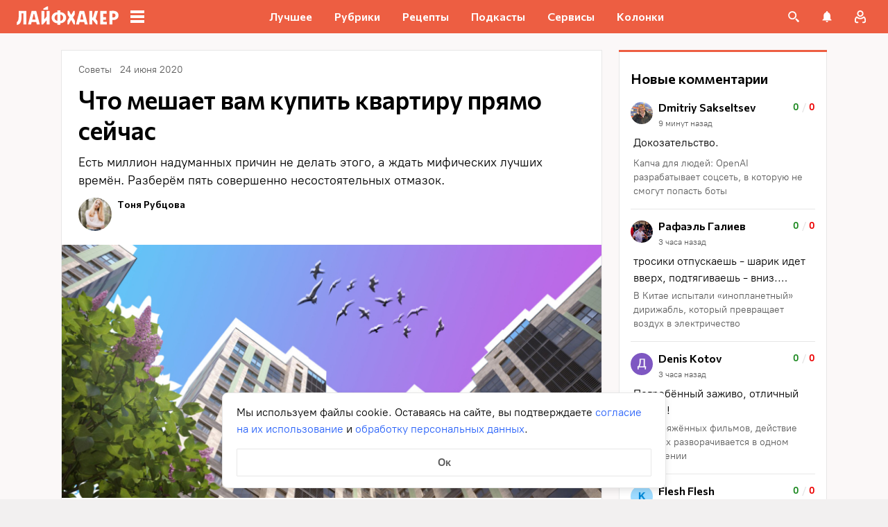

--- FILE ---
content_type: application/javascript
request_url: https://lifehacker.ru/_nuxt/v7.6-Dxf1x6Bm.js
body_size: 565
content:
import{T as u}from"./v7.6-Aca4lUnk.js";import{b0 as i,a$ as l,bz as c,aT as a,aO as n,b3 as b,b4 as d,aN as f,aV as p}from"./v7.6-rHv1dXoU.js";import"./v7.6-X2-H-FBG.js";try{let e=typeof window<"u"?window:typeof global<"u"?global:typeof globalThis<"u"?globalThis:typeof self<"u"?self:{},t=new e.Error().stack;t&&(e._sentryDebugIds=e._sentryDebugIds||{},e._sentryDebugIds[t]="8bccae97-a541-417a-8292-57f56773e876",e._sentryDebugIdIdentifier="sentry-dbid-8bccae97-a541-417a-8292-57f56773e876")}catch{}const m=i({name:"CoreButtons",components:{TheContent:u},props:{elem:{type:Object,required:!0}},computed:{attributes(){return this.elem.attributes},buttonConfig(){return this.attributes.button},layoutClass(){var t;const e=[];return this.attributes.layout&&Object.values(this.attributes.layout).forEach(o=>{e.push(`core-buttons--${o}`)}),(t=this.buttonConfig)!=null&&t.attributes.href||e.push("core-buttons--disabled"),e}}},"$DBtzPNePCq");function h(e,t,o,y,C,_){const r=c("TheContent");return n(),a("div",{ref:"buttonContainer",class:p(["core-buttons",e.layoutClass])},[(n(!0),a(b,null,d(e.buttonConfig.children,s=>(n(),f(r,{key:s.id,elem:s},null,8,["elem"]))),128))],2)}const B=l(m,[["render",h],["__scopeId","data-v-700f534e"]]);export{B as default};
//# sourceMappingURL=v7.6-Dxf1x6Bm.js.map


--- FILE ---
content_type: application/javascript
request_url: https://lifehacker.ru/_nuxt/v7.6-rHv1dXoU.js
body_size: 268466
content:
const __vite__mapDeps=(i,m=__vite__mapDeps,d=(m.f||(m.f=["./v7.6-CsaHeP5Q.js","./v7.6-BjFXej28.js","./v7.6-C6cFAT8U.js","./v7.6-CwObL1Qv.js","./v7.6-ZGGPplUi.js","./v7.6-CoJAuXsI.js","./v7.6-BWd0lKTO.js","./Profile-BPAaECC9.css","./v7.6-C3Bx4QlB.js","./v7.6-BTigmvBB.js","./v7.6-VxKecGgj.js","./v7.6-CVm7HbRX.js","./SvgAsset-DBicAtNd.css","./v7.6-CnHdQCGO.js","./v7.6-CT0lFlD2.js","./v7.6-Xj-l6bAj.js","./v7.6-B0eif07E.js","./ContextMenu-CsYHIPm9.css","./v7.6-Oadd2MGs.js","./tick-big-C17Wuo8a.css","./v7.6-B30lYIjz.js","./v7.6-C3GidjaL.js","./AuthWindow-DxvuV5Qn.css","./toggleFavoriteState-6HmpeM08.css","./articleCard-CulelYzQ.css","./v7.6-DMdOdFmL.js","./AdminControlsPanel-B2fW8S4X.css","./v7.6-BtIqBDzf.js","./BasePicture-C5Ljyizq.css","./ArticleCardSmall-CIXyWwg_.css","./v7.6-BfdwUgQv.js","./v7.6-D0tNHoDR.js","./v7.6-D0ldvzNO.js","./ProfilePosts-DHUVH3cn.css","./v7.6-BP8GifbV.js","./v7.6-bUEgdJen.js","./v7.6-O9wJUz82.js","./CommentCard-sm7TAfXJ.css","./ProfileComments-Cr7CUlae.css","./v7.6-tqZHnwQm.js","./v7.6-BVI04eTp.js","./TextArea-CXLuSTXL.css","./v7.6-SrJ9yDgh.js","./TextInput-Cvj7r8iM.css","./ProfileEdit-CqMLOPUO.css","./v7.6-UcV5-PgO.js","./v7.6-BlxVwtLP.js","./ProfileSettings-CCyglXh8.css","./v7.6-C3VEx3RU.js","./v7.6-DOCMJfqy.js","./AddInput-CkVifBJy.css","./ProfileFavorites-D6h6z-lL.css","./v7.6-DDbNMYqY.js","./v7.6-CaoAV4rr.js","./transition-DEnJxSUs.css","./ProfileFavoritesEdit-Cz12YYVB.css","./v7.6-BgJA4f0a.js","./ProfileNotifications-BKkbJjvv.css","./v7.6-DJzfwmND.js","./v7.6-Ajcu3Gvc.js","./v7.6-BHpPpc6y.js","./v7.6-BBdlmSJM.js","./v7.6-Aca4lUnk.js","./v7.6-X2-H-FBG.js","./v7.6-CvurfEW3.js","./v7.6-BBSWSwpm.js","./ErrorInfo-Cg9A9fgh.css","./ErrorBoundary-DxTWr2vZ.css","./v7.6-1iS6D-R8.js","./ArticleCardCategoryIcon-D1CNwgWB.css","./v7.6-A0Kdu11o.js","./ArticleCardLarge-Bx__kG38.css","./v7.6-BpwZQ2ly.js","./TheSlider-DOJ9B_87.css","./v7.6-e_7Bo8ae.js","./PostCollectionContainer-BtPEtRIc.css","./v7.6-Wh_ZyGgV.js","./HealthButtonCollection-yaKdn-Z8.css","./WidgetsRendererContainer-DAtLxM2a.css","./swiper-BiEk7v8n.css","./v7.6-CLTDeV76.js","./v7.6-BH0x7GLs.js","./v7.6-1yR3Hbtl.js","./TheCommentsCrumb-CHqeh9wq.css","./ArticleCardActions-BNxNlNpb.css","./v7.6-DXjWo3gJ.js","./AuthorsExperts-kHs0jbCv.css","./RecipeCard-Bt3kb2Eq.css","./v7.6-91qK48mb.js","./ThePaginator-V1QeyMOH.css","./Recipes-D7Y7SFFY.css","./v7.6-D7loju-e.js","./v7.6-CYoGboE5.js","./v7.6-De4RKiXQ.js","./ArticleNote-D4MA1kSl.css","./v7.6-D0Zhncj-.js","./v7.6-CtEFKyp3.js","./index-dk71G5B5.css","./v7.6-jaeIqBCL.js","./RecommendedPostsContainer-DNrMyL7P.css","./v7.6-DIDirk5K.js","./RecipeCategoryLink-CBK5VNv9.css","./v7.6-DFnqM3nm.js","./BaseList-n1pSwEdA.css","./v7.6-js5Cnljh.js","./v7.6-DvYywy5k.js","./TheRecipe-Dd508IJ9.css","./v7.6-DEAEF9rD.js","./v7.6-CKYXFph6.js","./v7.6-RL18Ug4x.js","./FullScreenGallery-BDXHGZNP.css","./v7.6-CQXzMluj.js","./useLightboxGallery-BtDBcy5i.css","./v7.6-PSNrgIT8.js","./v7.6-DMxyZmgZ.js","./TheRecipe-iJzvzyyt.css","./v7.6-DPtf09nD.js","./v7.6-02TVg3pL.js","./v7.6-bwuugq2h.js","./v7.6-Cs3QhOvN.js","./ArticleCardHeader-C7CQO_hR.css","./ArticleCard-D0vsq2xG.css","./PageTemplate-BS_ScVnJ.css","./ArticleNavigator-21uY50Uw.css","./v7.6-CI6_Crtf.js","./v7.6-BjNVt-jn.js","./v7.6-CORXJGdL.js","./ArticleCardSmallPlaceholder-C_9RLbZ9.css","./ArticleCardContainer-D1v7HW2I.css","./v7.6-BwLtihdd.js","./ArchivePageTitle-DzS8HEXs.css","./ArchivePage-COdrVa07.css","./v7.6-m8X602HW.js","./SingleArticle-CE-7Kg9v.css","./v7.6-27EnBnX0.js","./Yandbtm-DXJzbETx.css","./v7.6-Dy_N8ikQ.js","./v7.6-GlBrYnwM.js","./SearchInput-C_l3B67h.css","./v7.6-CHArNLw9.js","./SearchArchive--tjczJVB.css","./v7.6-C2ubwddy.js","./HealthHome-BpwrguMe.css","./v7.6-wJWqn4HD.js","./HealthServices-Bg75SsQS.css","./v7.6-7GUKb-XL.js","./HealthNavigator-CXOGD0Qs.css","./v7.6-ClRMP-Q6.js","./v7.6-BzNIueaa.js","./v7.6-CzyUJt4l.js","./v7.6-WP-b5-0v.js","./TheFooterContainer-Cw0usBdW.css","./default-BUurePa4.css","./v7.6-BFKZwoCE.js","./v7.6-kmY9_Ifu.js","./NavMenuBelowHeaderContainer-CoBO6SZh.css","./v7.6-lynaVMiO.js","./ContentWrapperForBranding-CJWF3CU8.css","./default-RAjyKiEO.css","./v7.6-CReSQjkn.js","./v7.6-Cz7MabgE.js","./health-GcwBO49f.css","./v7.6-bnXFZlEc.js","./v7.6-Ctn6ySlo.js","./profile-DEH36ysB.css","./v7.6-X_h_Slbx.js","./recipes-ChWcMUG4.css","./v7.6-BQTT1p3A.js","./v7.6-BFO9nWF8.js","./v7.6-LzJIMkps.js","./AppContainer-B-blSpKg.css","./v7.6-D5PchGt3.js","./DefaultErrorContaner-Bts_gEus.css","./v7.6-DR8JKNpX.js","./RecipeErrorContainer-CYazBZ-L.css"])))=>i.map(i=>d[i]);
var Qk=Object.defineProperty;var Zv=e=>{throw TypeError(e)};var Zk=(e,t,r)=>t in e?Qk(e,t,{enumerable:!0,configurable:!0,writable:!0,value:r}):e[t]=r;var he=(e,t,r)=>Zk(e,typeof t!="symbol"?t+"":t,r),eO=(e,t,r)=>t.has(e)||Zv("Cannot "+r);var Ys=(e,t,r)=>(eO(e,t,"read from private field"),r?r.call(e):t.get(e)),eb=(e,t,r)=>t.has(e)?Zv("Cannot add the same private member more than once"):t instanceof WeakSet?t.add(e):t.set(e,r);try{let e=typeof window<"u"?window:typeof global<"u"?global:typeof globalThis<"u"?globalThis:typeof self<"u"?self:{},t=new e.Error().stack;t&&(e._sentryDebugIds=e._sentryDebugIds||{},e._sentryDebugIds[t]="42fcc319-dbb2-4bc4-8742-81c297337d2e",e._sentryDebugIdIdentifier="sentry-dbid-42fcc319-dbb2-4bc4-8742-81c297337d2e")}catch{}{let e=typeof window<"u"?window:typeof global<"u"?global:typeof globalThis<"u"?globalThis:typeof self<"u"?self:{};e.SENTRY_RELEASE={id:"7af03877a438fe3afcecae1990b60948d0cacc06"}}(function(){const t=document.createElement("link").relList;if(t&&t.supports&&t.supports("modulepreload"))return;for(const o of document.querySelectorAll('link[rel="modulepreload"]'))n(o);new MutationObserver(o=>{for(const i of o)if(i.type==="childList")for(const s of i.addedNodes)s.tagName==="LINK"&&s.rel==="modulepreload"&&n(s)}).observe(document,{childList:!0,subtree:!0});function r(o){const i={};return o.integrity&&(i.integrity=o.integrity),o.referrerPolicy&&(i.referrerPolicy=o.referrerPolicy),o.crossOrigin==="use-credentials"?i.credentials="include":o.crossOrigin==="anonymous"?i.credentials="omit":i.credentials="same-origin",i}function n(o){if(o.ep)return;o.ep=!0;const i=r(o);fetch(o.href,i)}})();/**
* @vue/shared v3.5.26
* (c) 2018-present Yuxi (Evan) You and Vue contributors
* @license MIT
**/function Kg(e){const t=Object.create(null);for(const r of e.split(","))t[r]=1;return r=>r in t}const Ue={},Gi=[],fn=()=>{},wT=()=>!1,tc=e=>e.charCodeAt(0)===111&&e.charCodeAt(1)===110&&(e.charCodeAt(2)>122||e.charCodeAt(2)<97),Gg=e=>e.startsWith("onUpdate:"),Tt=Object.assign,Yg=(e,t)=>{const r=e.indexOf(t);r>-1&&e.splice(r,1)},tO=Object.prototype.hasOwnProperty,We=(e,t)=>tO.call(e,t),pe=Array.isArray,Yi=e=>Ss(e)==="[object Map]",ST=e=>Ss(e)==="[object Set]",tb=e=>Ss(e)==="[object Date]",rO=e=>Ss(e)==="[object RegExp]",be=e=>typeof e=="function",lt=e=>typeof e=="string",Kr=e=>typeof e=="symbol",Je=e=>e!==null&&typeof e=="object",Jg=e=>(Je(e)||be(e))&&be(e.then)&&be(e.catch),ET=Object.prototype.toString,Ss=e=>ET.call(e),nO=e=>Ss(e).slice(8,-1),TT=e=>Ss(e)==="[object Object]",Al=e=>lt(e)&&e!=="NaN"&&e[0]!=="-"&&""+parseInt(e,10)===e,Ji=Kg(",key,ref,ref_for,ref_key,onVnodeBeforeMount,onVnodeMounted,onVnodeBeforeUpdate,onVnodeUpdated,onVnodeBeforeUnmount,onVnodeUnmounted"),Pl=e=>{const t=Object.create(null);return r=>t[r]||(t[r]=e(r))},oO=/-\w/g,Tr=Pl(e=>e.replace(oO,t=>t.slice(1).toUpperCase())),iO=/\B([A-Z])/g,Qn=Pl(e=>e.replace(iO,"-$1").toLowerCase()),Cl=Pl(e=>e.charAt(0).toUpperCase()+e.slice(1)),pu=Pl(e=>e?`on${Cl(e)}`:""),fr=(e,t)=>!Object.is(e,t),Xi=(e,...t)=>{for(let r=0;r<e.length;r++)e[r](...t)},AT=(e,t,r,n=!1)=>{Object.defineProperty(e,t,{configurable:!0,enumerable:!1,writable:n,value:r})},Xg=e=>{const t=parseFloat(e);return isNaN(t)?e:t},PT=e=>{const t=lt(e)?Number(e):NaN;return isNaN(t)?e:t};let rb;const Rl=()=>rb||(rb=typeof globalThis<"u"?globalThis:typeof self<"u"?self:typeof window<"u"?window:typeof global<"u"?global:{});function rc(e){if(pe(e)){const t={};for(let r=0;r<e.length;r++){const n=e[r],o=lt(n)?uO(n):rc(n);if(o)for(const i in o)t[i]=o[i]}return t}else if(lt(e)||Je(e))return e}const sO=/;(?![^(]*\))/g,aO=/:([^]+)/,cO=/\/\*[^]*?\*\//g;function uO(e){const t={};return e.replace(cO,"").split(sO).forEach(r=>{if(r){const n=r.split(aO);n.length>1&&(t[n[0].trim()]=n[1].trim())}}),t}function Il(e){let t="";if(lt(e))t=e;else if(pe(e))for(let r=0;r<e.length;r++){const n=Il(e[r]);n&&(t+=n+" ")}else if(Je(e))for(const r in e)e[r]&&(t+=r+" ");return t.trim()}function MG(e){if(!e)return null;let{class:t,style:r}=e;return t&&!lt(t)&&(e.class=Il(t)),r&&(e.style=rc(r)),e}const lO="itemscope,allowfullscreen,formnovalidate,ismap,nomodule,novalidate,readonly",fO=Kg(lO);function CT(e){return!!e||e===""}function dO(e,t){if(e.length!==t.length)return!1;let r=!0;for(let n=0;r&&n<e.length;n++)r=Pu(e[n],t[n]);return r}function Pu(e,t){if(e===t)return!0;let r=tb(e),n=tb(t);if(r||n)return r&&n?e.getTime()===t.getTime():!1;if(r=Kr(e),n=Kr(t),r||n)return e===t;if(r=pe(e),n=pe(t),r||n)return r&&n?dO(e,t):!1;if(r=Je(e),n=Je(t),r||n){if(!r||!n)return!1;const o=Object.keys(e).length,i=Object.keys(t).length;if(o!==i)return!1;for(const s in e){const a=e.hasOwnProperty(s),c=t.hasOwnProperty(s);if(a&&!c||!a&&c||!Pu(e[s],t[s]))return!1}}return String(e)===String(t)}const RT=e=>!!(e&&e.__v_isRef===!0),pO=e=>lt(e)?e:e==null?"":pe(e)||Je(e)&&(e.toString===ET||!be(e.toString))?RT(e)?pO(e.value):JSON.stringify(e,IT,2):String(e),IT=(e,t)=>RT(t)?IT(e,t.value):Yi(t)?{[`Map(${t.size})`]:[...t.entries()].reduce((r,[n,o],i)=>(r[Af(n,i)+" =>"]=o,r),{})}:ST(t)?{[`Set(${t.size})`]:[...t.values()].map(r=>Af(r))}:Kr(t)?Af(t):Je(t)&&!pe(t)&&!TT(t)?String(t):t,Af=(e,t="")=>{var r;return Kr(e)?`Symbol(${(r=e.description)!=null?r:t})`:e};/**
* @vue/reactivity v3.5.26
* (c) 2018-present Yuxi (Evan) You and Vue contributors
* @license MIT
**/let zt;class kT{constructor(t=!1){this.detached=t,this._active=!0,this._on=0,this.effects=[],this.cleanups=[],this._isPaused=!1,this.parent=zt,!t&&zt&&(this.index=(zt.scopes||(zt.scopes=[])).push(this)-1)}get active(){return this._active}pause(){if(this._active){this._isPaused=!0;let t,r;if(this.scopes)for(t=0,r=this.scopes.length;t<r;t++)this.scopes[t].pause();for(t=0,r=this.effects.length;t<r;t++)this.effects[t].pause()}}resume(){if(this._active&&this._isPaused){this._isPaused=!1;let t,r;if(this.scopes)for(t=0,r=this.scopes.length;t<r;t++)this.scopes[t].resume();for(t=0,r=this.effects.length;t<r;t++)this.effects[t].resume()}}run(t){if(this._active){const r=zt;try{return zt=this,t()}finally{zt=r}}}on(){++this._on===1&&(this.prevScope=zt,zt=this)}off(){this._on>0&&--this._on===0&&(zt=this.prevScope,this.prevScope=void 0)}stop(t){if(this._active){this._active=!1;let r,n;for(r=0,n=this.effects.length;r<n;r++)this.effects[r].stop();for(this.effects.length=0,r=0,n=this.cleanups.length;r<n;r++)this.cleanups[r]();if(this.cleanups.length=0,this.scopes){for(r=0,n=this.scopes.length;r<n;r++)this.scopes[r].stop(!0);this.scopes.length=0}if(!this.detached&&this.parent&&!t){const o=this.parent.scopes.pop();o&&o!==this&&(this.parent.scopes[this.index]=o,o.index=this.index)}this.parent=void 0}}}function Qg(e){return new kT(e)}function kl(){return zt}function OT(e,t=!1){zt&&zt.cleanups.push(e)}let rt;const Pf=new WeakSet;class xT{constructor(t){this.fn=t,this.deps=void 0,this.depsTail=void 0,this.flags=5,this.next=void 0,this.cleanup=void 0,this.scheduler=void 0,zt&&zt.active&&zt.effects.push(this)}pause(){this.flags|=64}resume(){this.flags&64&&(this.flags&=-65,Pf.has(this)&&(Pf.delete(this),this.trigger()))}notify(){this.flags&2&&!(this.flags&32)||this.flags&8||$T(this)}run(){if(!(this.flags&1))return this.fn();this.flags|=2,nb(this),NT(this);const t=rt,r=Hr;rt=this,Hr=!0;try{return this.fn()}finally{MT(this),rt=t,Hr=r,this.flags&=-3}}stop(){if(this.flags&1){for(let t=this.deps;t;t=t.nextDep)ty(t);this.deps=this.depsTail=void 0,nb(this),this.onStop&&this.onStop(),this.flags&=-2}}trigger(){this.flags&64?Pf.add(this):this.scheduler?this.scheduler():this.runIfDirty()}runIfDirty(){Am(this)&&this.run()}get dirty(){return Am(this)}}let DT=0,pa,ha;function $T(e,t=!1){if(e.flags|=8,t){e.next=ha,ha=e;return}e.next=pa,pa=e}function Zg(){DT++}function ey(){if(--DT>0)return;if(ha){let t=ha;for(ha=void 0;t;){const r=t.next;t.next=void 0,t.flags&=-9,t=r}}let e;for(;pa;){let t=pa;for(pa=void 0;t;){const r=t.next;if(t.next=void 0,t.flags&=-9,t.flags&1)try{t.trigger()}catch(n){e||(e=n)}t=r}}if(e)throw e}function NT(e){for(let t=e.deps;t;t=t.nextDep)t.version=-1,t.prevActiveLink=t.dep.activeLink,t.dep.activeLink=t}function MT(e){let t,r=e.depsTail,n=r;for(;n;){const o=n.prevDep;n.version===-1?(n===r&&(r=o),ty(n),hO(n)):t=n,n.dep.activeLink=n.prevActiveLink,n.prevActiveLink=void 0,n=o}e.deps=t,e.depsTail=r}function Am(e){for(let t=e.deps;t;t=t.nextDep)if(t.dep.version!==t.version||t.dep.computed&&(LT(t.dep.computed)||t.dep.version!==t.version))return!0;return!!e._dirty}function LT(e){if(e.flags&4&&!(e.flags&16)||(e.flags&=-17,e.globalVersion===Da)||(e.globalVersion=Da,!e.isSSR&&e.flags&128&&(!e.deps&&!e._dirty||!Am(e))))return;e.flags|=2;const t=e.dep,r=rt,n=Hr;rt=e,Hr=!0;try{NT(e);const o=e.fn(e._value);(t.version===0||fr(o,e._value))&&(e.flags|=128,e._value=o,t.version++)}catch(o){throw t.version++,o}finally{rt=r,Hr=n,MT(e),e.flags&=-3}}function ty(e,t=!1){const{dep:r,prevSub:n,nextSub:o}=e;if(n&&(n.nextSub=o,e.prevSub=void 0),o&&(o.prevSub=n,e.nextSub=void 0),r.subs===e&&(r.subs=n,!n&&r.computed)){r.computed.flags&=-5;for(let i=r.computed.deps;i;i=i.nextDep)ty(i,!0)}!t&&!--r.sc&&r.map&&r.map.delete(r.key)}function hO(e){const{prevDep:t,nextDep:r}=e;t&&(t.nextDep=r,e.prevDep=void 0),r&&(r.prevDep=t,e.nextDep=void 0)}let Hr=!0;const FT=[];function Vn(){FT.push(Hr),Hr=!1}function zn(){const e=FT.pop();Hr=e===void 0?!0:e}function nb(e){const{cleanup:t}=e;if(e.cleanup=void 0,t){const r=rt;rt=void 0;try{t()}finally{rt=r}}}let Da=0;class mO{constructor(t,r){this.sub=t,this.dep=r,this.version=r.version,this.nextDep=this.prevDep=this.nextSub=this.prevSub=this.prevActiveLink=void 0}}class Ol{constructor(t){this.computed=t,this.version=0,this.activeLink=void 0,this.subs=void 0,this.map=void 0,this.key=void 0,this.sc=0,this.__v_skip=!0}track(t){if(!rt||!Hr||rt===this.computed)return;let r=this.activeLink;if(r===void 0||r.sub!==rt)r=this.activeLink=new mO(rt,this),rt.deps?(r.prevDep=rt.depsTail,rt.depsTail.nextDep=r,rt.depsTail=r):rt.deps=rt.depsTail=r,BT(r);else if(r.version===-1&&(r.version=this.version,r.nextDep)){const n=r.nextDep;n.prevDep=r.prevDep,r.prevDep&&(r.prevDep.nextDep=n),r.prevDep=rt.depsTail,r.nextDep=void 0,rt.depsTail.nextDep=r,rt.depsTail=r,rt.deps===r&&(rt.deps=n)}return r}trigger(t){this.version++,Da++,this.notify(t)}notify(t){Zg();try{for(let r=this.subs;r;r=r.prevSub)r.sub.notify()&&r.sub.dep.notify()}finally{ey()}}}function BT(e){if(e.dep.sc++,e.sub.flags&4){const t=e.dep.computed;if(t&&!e.dep.subs){t.flags|=20;for(let n=t.deps;n;n=n.nextDep)BT(n)}const r=e.dep.subs;r!==e&&(e.prevSub=r,r&&(r.nextSub=e)),e.dep.subs=e}}const Cu=new WeakMap,ai=Symbol(""),Pm=Symbol(""),$a=Symbol("");function Kt(e,t,r){if(Hr&&rt){let n=Cu.get(e);n||Cu.set(e,n=new Map);let o=n.get(r);o||(n.set(r,o=new Ol),o.map=n,o.key=r),o.track()}}function Nn(e,t,r,n,o,i){const s=Cu.get(e);if(!s){Da++;return}const a=c=>{c&&c.trigger()};if(Zg(),t==="clear")s.forEach(a);else{const c=pe(e),l=c&&Al(r);if(c&&r==="length"){const u=Number(n);s.forEach((f,d)=>{(d==="length"||d===$a||!Kr(d)&&d>=u)&&a(f)})}else switch((r!==void 0||s.has(void 0))&&a(s.get(r)),l&&a(s.get($a)),t){case"add":c?l&&a(s.get("length")):(a(s.get(ai)),Yi(e)&&a(s.get(Pm)));break;case"delete":c||(a(s.get(ai)),Yi(e)&&a(s.get(Pm)));break;case"set":Yi(e)&&a(s.get(ai));break}}ey()}function gO(e,t){const r=Cu.get(e);return r&&r.get(t)}function Mi(e){const t=$e(e);return t===e?t:(Kt(t,"iterate",$a),Er(e)?t:t.map(Gr))}function xl(e){return Kt(e=$e(e),"iterate",$a),e}function ho(e,t){return hn(e)?qr(e)?os(Gr(t)):os(t):Gr(t)}const yO={__proto__:null,[Symbol.iterator](){return Cf(this,Symbol.iterator,e=>ho(this,e))},concat(...e){return Mi(this).concat(...e.map(t=>pe(t)?Mi(t):t))},entries(){return Cf(this,"entries",e=>(e[1]=ho(this,e[1]),e))},every(e,t){return En(this,"every",e,t,void 0,arguments)},filter(e,t){return En(this,"filter",e,t,r=>r.map(n=>ho(this,n)),arguments)},find(e,t){return En(this,"find",e,t,r=>ho(this,r),arguments)},findIndex(e,t){return En(this,"findIndex",e,t,void 0,arguments)},findLast(e,t){return En(this,"findLast",e,t,r=>ho(this,r),arguments)},findLastIndex(e,t){return En(this,"findLastIndex",e,t,void 0,arguments)},forEach(e,t){return En(this,"forEach",e,t,void 0,arguments)},includes(...e){return Rf(this,"includes",e)},indexOf(...e){return Rf(this,"indexOf",e)},join(e){return Mi(this).join(e)},lastIndexOf(...e){return Rf(this,"lastIndexOf",e)},map(e,t){return En(this,"map",e,t,void 0,arguments)},pop(){return Js(this,"pop")},push(...e){return Js(this,"push",e)},reduce(e,...t){return ob(this,"reduce",e,t)},reduceRight(e,...t){return ob(this,"reduceRight",e,t)},shift(){return Js(this,"shift")},some(e,t){return En(this,"some",e,t,void 0,arguments)},splice(...e){return Js(this,"splice",e)},toReversed(){return Mi(this).toReversed()},toSorted(e){return Mi(this).toSorted(e)},toSpliced(...e){return Mi(this).toSpliced(...e)},unshift(...e){return Js(this,"unshift",e)},values(){return Cf(this,"values",e=>ho(this,e))}};function Cf(e,t,r){const n=xl(e),o=n[t]();return n!==e&&!Er(e)&&(o._next=o.next,o.next=()=>{const i=o._next();return i.done||(i.value=r(i.value)),i}),o}const vO=Array.prototype;function En(e,t,r,n,o,i){const s=xl(e),a=s!==e&&!Er(e),c=s[t];if(c!==vO[t]){const f=c.apply(e,i);return a?Gr(f):f}let l=r;s!==e&&(a?l=function(f,d){return r.call(this,ho(e,f),d,e)}:r.length>2&&(l=function(f,d){return r.call(this,f,d,e)}));const u=c.call(s,l,n);return a&&o?o(u):u}function ob(e,t,r,n){const o=xl(e);let i=r;return o!==e&&(Er(e)?r.length>3&&(i=function(s,a,c){return r.call(this,s,a,c,e)}):i=function(s,a,c){return r.call(this,s,ho(e,a),c,e)}),o[t](i,...n)}function Rf(e,t,r){const n=$e(e);Kt(n,"iterate",$a);const o=n[t](...r);return(o===-1||o===!1)&&Dl(r[0])?(r[0]=$e(r[0]),n[t](...r)):o}function Js(e,t,r=[]){Vn(),Zg();const n=$e(e)[t].apply(e,r);return ey(),zn(),n}const bO=Kg("__proto__,__v_isRef,__isVue"),UT=new Set(Object.getOwnPropertyNames(Symbol).filter(e=>e!=="arguments"&&e!=="caller").map(e=>Symbol[e]).filter(Kr));function _O(e){Kr(e)||(e=String(e));const t=$e(this);return Kt(t,"has",e),t.hasOwnProperty(e)}class jT{constructor(t=!1,r=!1){this._isReadonly=t,this._isShallow=r}get(t,r,n){if(r==="__v_skip")return t.__v_skip;const o=this._isReadonly,i=this._isShallow;if(r==="__v_isReactive")return!o;if(r==="__v_isReadonly")return o;if(r==="__v_isShallow")return i;if(r==="__v_raw")return n===(o?i?kO:VT:i?WT:qT).get(t)||Object.getPrototypeOf(t)===Object.getPrototypeOf(n)?t:void 0;const s=pe(t);if(!o){let c;if(s&&(c=yO[r]))return c;if(r==="hasOwnProperty")return _O}const a=Reflect.get(t,r,ut(t)?t:n);if((Kr(r)?UT.has(r):bO(r))||(o||Kt(t,"get",r),i))return a;if(ut(a)){const c=s&&Al(r)?a:a.value;return o&&Je(c)?ri(c):c}return Je(a)?o?ri(a):Zr(a):a}}class HT extends jT{constructor(t=!1){super(!1,t)}set(t,r,n,o){let i=t[r];const s=pe(t)&&Al(r);if(!this._isShallow){const l=hn(i);if(!Er(n)&&!hn(n)&&(i=$e(i),n=$e(n)),!s&&ut(i)&&!ut(n))return l||(i.value=n),!0}const a=s?Number(r)<t.length:We(t,r),c=Reflect.set(t,r,n,ut(t)?t:o);return t===$e(o)&&(a?fr(n,i)&&Nn(t,"set",r,n):Nn(t,"add",r,n)),c}deleteProperty(t,r){const n=We(t,r);t[r];const o=Reflect.deleteProperty(t,r);return o&&n&&Nn(t,"delete",r,void 0),o}has(t,r){const n=Reflect.has(t,r);return(!Kr(r)||!UT.has(r))&&Kt(t,"has",r),n}ownKeys(t){return Kt(t,"iterate",pe(t)?"length":ai),Reflect.ownKeys(t)}}class wO extends jT{constructor(t=!1){super(!0,t)}set(t,r){return!0}deleteProperty(t,r){return!0}}const SO=new HT,EO=new wO,TO=new HT(!0);const Cm=e=>e,Cc=e=>Reflect.getPrototypeOf(e);function AO(e,t,r){return function(...n){const o=this.__v_raw,i=$e(o),s=Yi(i),a=e==="entries"||e===Symbol.iterator&&s,c=e==="keys"&&s,l=o[e](...n),u=r?Cm:t?os:Gr;return!t&&Kt(i,"iterate",c?Pm:ai),{next(){const{value:f,done:d}=l.next();return d?{value:f,done:d}:{value:a?[u(f[0]),u(f[1])]:u(f),done:d}},[Symbol.iterator](){return this}}}}function Rc(e){return function(...t){return e==="delete"?!1:e==="clear"?void 0:this}}function PO(e,t){const r={get(o){const i=this.__v_raw,s=$e(i),a=$e(o);e||(fr(o,a)&&Kt(s,"get",o),Kt(s,"get",a));const{has:c}=Cc(s),l=t?Cm:e?os:Gr;if(c.call(s,o))return l(i.get(o));if(c.call(s,a))return l(i.get(a));i!==s&&i.get(o)},get size(){const o=this.__v_raw;return!e&&Kt($e(o),"iterate",ai),o.size},has(o){const i=this.__v_raw,s=$e(i),a=$e(o);return e||(fr(o,a)&&Kt(s,"has",o),Kt(s,"has",a)),o===a?i.has(o):i.has(o)||i.has(a)},forEach(o,i){const s=this,a=s.__v_raw,c=$e(a),l=t?Cm:e?os:Gr;return!e&&Kt(c,"iterate",ai),a.forEach((u,f)=>o.call(i,l(u),l(f),s))}};return Tt(r,e?{add:Rc("add"),set:Rc("set"),delete:Rc("delete"),clear:Rc("clear")}:{add(o){!t&&!Er(o)&&!hn(o)&&(o=$e(o));const i=$e(this);return Cc(i).has.call(i,o)||(i.add(o),Nn(i,"add",o,o)),this},set(o,i){!t&&!Er(i)&&!hn(i)&&(i=$e(i));const s=$e(this),{has:a,get:c}=Cc(s);let l=a.call(s,o);l||(o=$e(o),l=a.call(s,o));const u=c.call(s,o);return s.set(o,i),l?fr(i,u)&&Nn(s,"set",o,i):Nn(s,"add",o,i),this},delete(o){const i=$e(this),{has:s,get:a}=Cc(i);let c=s.call(i,o);c||(o=$e(o),c=s.call(i,o)),a&&a.call(i,o);const l=i.delete(o);return c&&Nn(i,"delete",o,void 0),l},clear(){const o=$e(this),i=o.size!==0,s=o.clear();return i&&Nn(o,"clear",void 0,void 0),s}}),["keys","values","entries",Symbol.iterator].forEach(o=>{r[o]=AO(o,e,t)}),r}function ry(e,t){const r=PO(e,t);return(n,o,i)=>o==="__v_isReactive"?!e:o==="__v_isReadonly"?e:o==="__v_raw"?n:Reflect.get(We(r,o)&&o in n?r:n,o,i)}const CO={get:ry(!1,!1)},RO={get:ry(!1,!0)},IO={get:ry(!0,!1)};const qT=new WeakMap,WT=new WeakMap,VT=new WeakMap,kO=new WeakMap;function OO(e){switch(e){case"Object":case"Array":return 1;case"Map":case"Set":case"WeakMap":case"WeakSet":return 2;default:return 0}}function xO(e){return e.__v_skip||!Object.isExtensible(e)?0:OO(nO(e))}function Zr(e){return hn(e)?e:ny(e,!1,SO,CO,qT)}function ln(e){return ny(e,!1,TO,RO,WT)}function ri(e){return ny(e,!0,EO,IO,VT)}function ny(e,t,r,n,o){if(!Je(e)||e.__v_raw&&!(t&&e.__v_isReactive))return e;const i=xO(e);if(i===0)return e;const s=o.get(e);if(s)return s;const a=new Proxy(e,i===2?n:r);return o.set(e,a),a}function qr(e){return hn(e)?qr(e.__v_raw):!!(e&&e.__v_isReactive)}function hn(e){return!!(e&&e.__v_isReadonly)}function Er(e){return!!(e&&e.__v_isShallow)}function Dl(e){return e?!!e.__v_raw:!1}function $e(e){const t=e&&e.__v_raw;return t?$e(t):e}function $l(e){return!We(e,"__v_skip")&&Object.isExtensible(e)&&AT(e,"__v_skip",!0),e}const Gr=e=>Je(e)?Zr(e):e,os=e=>Je(e)?ri(e):e;function ut(e){return e?e.__v_isRef===!0:!1}function Ut(e){return zT(e,!1)}function Wr(e){return zT(e,!0)}function zT(e,t){return ut(e)?e:new DO(e,t)}class DO{constructor(t,r){this.dep=new Ol,this.__v_isRef=!0,this.__v_isShallow=!1,this._rawValue=r?t:$e(t),this._value=r?t:Gr(t),this.__v_isShallow=r}get value(){return this.dep.track(),this._value}set value(t){const r=this._rawValue,n=this.__v_isShallow||Er(t)||hn(t);t=n?t:$e(t),fr(t,r)&&(this._rawValue=t,this._value=n?t:Gr(t),this.dep.trigger())}}function Ve(e){return ut(e)?e.value:e}function Lr(e){return be(e)?e():Ve(e)}const $O={get:(e,t,r)=>t==="__v_raw"?e:Ve(Reflect.get(e,t,r)),set:(e,t,r,n)=>{const o=e[t];return ut(o)&&!ut(r)?(o.value=r,!0):Reflect.set(e,t,r,n)}};function KT(e){return qr(e)?e:new Proxy(e,$O)}class NO{constructor(t){this.__v_isRef=!0,this._value=void 0;const r=this.dep=new Ol,{get:n,set:o}=t(r.track.bind(r),r.trigger.bind(r));this._get=n,this._set=o}get value(){return this._value=this._get()}set value(t){this._set(t)}}function MO(e){return new NO(e)}function LO(e){const t=pe(e)?new Array(e.length):{};for(const r in e)t[r]=GT(e,r);return t}class FO{constructor(t,r,n){this._object=t,this._key=r,this._defaultValue=n,this.__v_isRef=!0,this._value=void 0,this._raw=$e(t);let o=!0,i=t;if(!pe(t)||!Al(String(r)))do o=!Dl(i)||Er(i);while(o&&(i=i.__v_raw));this._shallow=o}get value(){let t=this._object[this._key];return this._shallow&&(t=Ve(t)),this._value=t===void 0?this._defaultValue:t}set value(t){if(this._shallow&&ut(this._raw[this._key])){const r=this._object[this._key];if(ut(r)){r.value=t;return}}this._object[this._key]=t}get dep(){return gO(this._raw,this._key)}}class BO{constructor(t){this._getter=t,this.__v_isRef=!0,this.__v_isReadonly=!0,this._value=void 0}get value(){return this._value=this._getter()}}function oy(e,t,r){return ut(e)?e:be(e)?new BO(e):Je(e)&&arguments.length>1?GT(e,t,r):Ut(e)}function GT(e,t,r){return new FO(e,t,r)}class UO{constructor(t,r,n){this.fn=t,this.setter=r,this._value=void 0,this.dep=new Ol(this),this.__v_isRef=!0,this.deps=void 0,this.depsTail=void 0,this.flags=16,this.globalVersion=Da-1,this.next=void 0,this.effect=this,this.__v_isReadonly=!r,this.isSSR=n}notify(){if(this.flags|=16,!(this.flags&8)&&rt!==this)return $T(this,!0),!0}get value(){const t=this.dep.track();return LT(this),t&&(t.version=this.dep.version),this._value}set value(t){this.setter&&this.setter(t)}}function jO(e,t,r=!1){let n,o;return be(e)?n=e:(n=e.get,o=e.set),new UO(n,o,r)}const Ic={},Ru=new WeakMap;let Qo;function HO(e,t=!1,r=Qo){if(r){let n=Ru.get(r);n||Ru.set(r,n=[]),n.push(e)}}function qO(e,t,r=Ue){const{immediate:n,deep:o,once:i,scheduler:s,augmentJob:a,call:c}=r,l=m=>o?m:Er(m)||o===!1||o===0?Mn(m,1):Mn(m);let u,f,d,p,g=!1,h=!1;if(ut(e)?(f=()=>e.value,g=Er(e)):qr(e)?(f=()=>l(e),g=!0):pe(e)?(h=!0,g=e.some(m=>qr(m)||Er(m)),f=()=>e.map(m=>{if(ut(m))return m.value;if(qr(m))return l(m);if(be(m))return c?c(m,2):m()})):be(e)?t?f=c?()=>c(e,2):e:f=()=>{if(d){Vn();try{d()}finally{zn()}}const m=Qo;Qo=u;try{return c?c(e,3,[p]):e(p)}finally{Qo=m}}:f=fn,t&&o){const m=f,w=o===!0?1/0:o;f=()=>Mn(m(),w)}const v=kl(),_=()=>{u.stop(),v&&v.active&&Yg(v.effects,u)};if(i&&t){const m=t;t=(...w)=>{m(...w),_()}}let y=h?new Array(e.length).fill(Ic):Ic;const b=m=>{if(!(!(u.flags&1)||!u.dirty&&!m))if(t){const w=u.run();if(o||g||(h?w.some((S,T)=>fr(S,y[T])):fr(w,y))){d&&d();const S=Qo;Qo=u;try{const T=[w,y===Ic?void 0:h&&y[0]===Ic?[]:y,p];y=w,c?c(t,3,T):t(...T)}finally{Qo=S}}}else u.run()};return a&&a(b),u=new xT(f),u.scheduler=s?()=>s(b,!1):b,p=m=>HO(m,!1,u),d=u.onStop=()=>{const m=Ru.get(u);if(m){if(c)c(m,4);else for(const w of m)w();Ru.delete(u)}},t?n?b(!0):y=u.run():s?s(b.bind(null,!0),!0):u.run(),_.pause=u.pause.bind(u),_.resume=u.resume.bind(u),_.stop=_,_}function Mn(e,t=1/0,r){if(t<=0||!Je(e)||e.__v_skip||(r=r||new Map,(r.get(e)||0)>=t))return e;if(r.set(e,t),t--,ut(e))Mn(e.value,t,r);else if(pe(e))for(let n=0;n<e.length;n++)Mn(e[n],t,r);else if(ST(e)||Yi(e))e.forEach(n=>{Mn(n,t,r)});else if(TT(e)){for(const n in e)Mn(e[n],t,r);for(const n of Object.getOwnPropertySymbols(e))Object.prototype.propertyIsEnumerable.call(e,n)&&Mn(e[n],t,r)}return e}/**
* @vue/runtime-core v3.5.26
* (c) 2018-present Yuxi (Evan) You and Vue contributors
* @license MIT
**/function nc(e,t,r,n){try{return n?e(...n):e()}catch(o){Es(o,t,r)}}function Yr(e,t,r,n){if(be(e)){const o=nc(e,t,r,n);return o&&Jg(o)&&o.catch(i=>{Es(i,t,r)}),o}if(pe(e)){const o=[];for(let i=0;i<e.length;i++)o.push(Yr(e[i],t,r,n));return o}}function Es(e,t,r,n=!0){const o=t?t.vnode:null,{errorHandler:i,throwUnhandledErrorInProduction:s}=t&&t.appContext.config||Ue;if(t){let a=t.parent;const c=t.proxy,l=`https://vuejs.org/error-reference/#runtime-${r}`;for(;a;){const u=a.ec;if(u){for(let f=0;f<u.length;f++)if(u[f](e,c,l)===!1)return}a=a.parent}if(i){Vn(),nc(i,null,10,[e,c,l]),zn();return}}WO(e,r,o,n,s)}function WO(e,t,r,n=!0,o=!1){if(o)throw e;console.error(e)}const tr=[];let an=-1;const Qi=[];let mo=null,Ui=0;const YT=Promise.resolve();let Iu=null;function Co(e){const t=Iu||YT;return e?t.then(this?e.bind(this):e):t}function VO(e){let t=an+1,r=tr.length;for(;t<r;){const n=t+r>>>1,o=tr[n],i=Na(o);i<e||i===e&&o.flags&2?t=n+1:r=n}return t}function iy(e){if(!(e.flags&1)){const t=Na(e),r=tr[tr.length-1];!r||!(e.flags&2)&&t>=Na(r)?tr.push(e):tr.splice(VO(t),0,e),e.flags|=1,JT()}}function JT(){Iu||(Iu=YT.then(XT))}function Rm(e){pe(e)?Qi.push(...e):mo&&e.id===-1?mo.splice(Ui+1,0,e):e.flags&1||(Qi.push(e),e.flags|=1),JT()}function ib(e,t,r=an+1){for(;r<tr.length;r++){const n=tr[r];if(n&&n.flags&2){if(e&&n.id!==e.uid)continue;tr.splice(r,1),r--,n.flags&4&&(n.flags&=-2),n(),n.flags&4||(n.flags&=-2)}}}function ku(e){if(Qi.length){const t=[...new Set(Qi)].sort((r,n)=>Na(r)-Na(n));if(Qi.length=0,mo){mo.push(...t);return}for(mo=t,Ui=0;Ui<mo.length;Ui++){const r=mo[Ui];r.flags&4&&(r.flags&=-2),r.flags&8||r(),r.flags&=-2}mo=null,Ui=0}}const Na=e=>e.id==null?e.flags&2?-1:1/0:e.id;function XT(e){try{for(an=0;an<tr.length;an++){const t=tr[an];t&&!(t.flags&8)&&(t.flags&4&&(t.flags&=-2),nc(t,t.i,t.i?15:14),t.flags&4||(t.flags&=-2))}}finally{for(;an<tr.length;an++){const t=tr[an];t&&(t.flags&=-2)}an=-1,tr.length=0,ku(),Iu=null,(tr.length||Qi.length)&&XT()}}let Ft=null,QT=null;function Ou(e){const t=Ft;return Ft=e,QT=e&&e.type.__scopeId||null,t}function Kn(e,t=Ft,r){if(!t||e._n)return e;const n=(...o)=>{n._d&&Lu(-1);const i=Ou(t);let s;try{s=e(...o)}finally{Ou(i),n._d&&Lu(1)}return s};return n._n=!0,n._c=!0,n._d=!0,n}function LG(e,t){if(Ft===null)return e;const r=Ul(Ft),n=e.dirs||(e.dirs=[]);for(let o=0;o<t.length;o++){let[i,s,a,c=Ue]=t[o];i&&(be(i)&&(i={mounted:i,updated:i}),i.deep&&Mn(s),n.push({dir:i,instance:r,value:s,oldValue:void 0,arg:a,modifiers:c}))}return e}function cn(e,t,r,n){const o=e.dirs,i=t&&t.dirs;for(let s=0;s<o.length;s++){const a=o[s];i&&(a.oldValue=i[s].value);let c=a.dir[n];c&&(Vn(),Yr(c,r,8,[e.el,a,e,t]),zn())}}function jn(e,t){if(Lt){let r=Lt.provides;const n=Lt.parent&&Lt.parent.provides;n===r&&(r=Lt.provides=Object.create(n)),r[e]=t}}function Ct(e,t,r=!1){const n=or();if(n||ui){let o=ui?ui._context.provides:n?n.parent==null||n.ce?n.vnode.appContext&&n.vnode.appContext.provides:n.parent.provides:void 0;if(o&&e in o)return o[e];if(arguments.length>1)return r&&be(t)?t.call(n&&n.proxy):t}}function oc(){return!!(or()||ui)}const zO=Symbol.for("v-scx"),KO=()=>Ct(zO);function GO(e,t){return Nl(e,null,t)}function YO(e,t){return Nl(e,null,{flush:"sync"})}function Vr(e,t,r){return Nl(e,t,r)}function Nl(e,t,r=Ue){const{immediate:n,deep:o,flush:i,once:s}=r,a=Tt({},r),c=t&&n||!t&&i!=="post";let l;if(ss){if(i==="sync"){const p=KO();l=p.__watcherHandles||(p.__watcherHandles=[])}else if(!c){const p=()=>{};return p.stop=fn,p.resume=fn,p.pause=fn,p}}const u=Lt;a.call=(p,g,h)=>Yr(p,u,g,h);let f=!1;i==="post"?a.scheduler=p=>{wt(p,u&&u.suspense)}:i!=="sync"&&(f=!0,a.scheduler=(p,g)=>{g?p():iy(p)}),a.augmentJob=p=>{t&&(p.flags|=4),f&&(p.flags|=2,u&&(p.id=u.uid,p.i=u))};const d=qO(e,t,a);return ss&&(l?l.push(d):c&&d()),d}function JO(e,t,r){const n=this.proxy,o=lt(e)?e.includes(".")?ZT(n,e):()=>n[e]:e.bind(n,n);let i;be(t)?i=t:(i=t.handler,r=t);const s=mi(this),a=Nl(o,i.bind(n),r);return s(),a}function ZT(e,t){const r=t.split(".");return()=>{let n=e;for(let o=0;o<r.length&&n;o++)n=n[r[o]];return n}}const eA=Symbol("_vte"),tA=e=>e.__isTeleport,ma=e=>e&&(e.disabled||e.disabled===""),sb=e=>e&&(e.defer||e.defer===""),ab=e=>typeof SVGElement<"u"&&e instanceof SVGElement,cb=e=>typeof MathMLElement=="function"&&e instanceof MathMLElement,Im=(e,t)=>{const r=e&&e.to;return lt(r)?t?t(r):null:r},rA={name:"Teleport",__isTeleport:!0,process(e,t,r,n,o,i,s,a,c,l){const{mc:u,pc:f,pbc:d,o:{insert:p,querySelector:g,createText:h,createComment:v}}=l,_=ma(t.props);let{shapeFlag:y,children:b,dynamicChildren:m}=t;if(e==null){const w=t.el=h(""),S=t.anchor=h("");p(w,r,n),p(S,r,n);const T=(R,k)=>{y&16&&u(b,R,k,o,i,s,a,c)},C=()=>{const R=t.target=Im(t.props,g),k=nA(R,t,h,p);R&&(s!=="svg"&&ab(R)?s="svg":s!=="mathml"&&cb(R)&&(s="mathml"),o&&o.isCE&&(o.ce._teleportTargets||(o.ce._teleportTargets=new Set)).add(R),_||(T(R,k),hu(t,!1)))};_&&(T(r,S),hu(t,!0)),sb(t.props)?(t.el.__isMounted=!1,wt(()=>{C(),delete t.el.__isMounted},i)):C()}else{if(sb(t.props)&&e.el.__isMounted===!1){wt(()=>{rA.process(e,t,r,n,o,i,s,a,c,l)},i);return}t.el=e.el,t.targetStart=e.targetStart;const w=t.anchor=e.anchor,S=t.target=e.target,T=t.targetAnchor=e.targetAnchor,C=ma(e.props),R=C?r:S,k=C?w:T;if(s==="svg"||ab(S)?s="svg":(s==="mathml"||cb(S))&&(s="mathml"),m?(d(e.dynamicChildren,m,R,o,i,s,a),gy(e,t,!0)):c||f(e,t,R,k,o,i,s,a,!1),_)C?t.props&&e.props&&t.props.to!==e.props.to&&(t.props.to=e.props.to):kc(t,r,w,l,1);else if((t.props&&t.props.to)!==(e.props&&e.props.to)){const M=t.target=Im(t.props,g);M&&kc(t,M,null,l,0)}else C&&kc(t,S,T,l,1);hu(t,_)}},remove(e,t,r,{um:n,o:{remove:o}},i){const{shapeFlag:s,children:a,anchor:c,targetStart:l,targetAnchor:u,target:f,props:d}=e;if(f&&(o(l),o(u)),i&&o(c),s&16){const p=i||!ma(d);for(let g=0;g<a.length;g++){const h=a[g];n(h,t,r,p,!!h.dynamicChildren)}}},move:kc,hydrate:XO};function kc(e,t,r,{o:{insert:n},m:o},i=2){i===0&&n(e.targetAnchor,t,r);const{el:s,anchor:a,shapeFlag:c,children:l,props:u}=e,f=i===2;if(f&&n(s,t,r),(!f||ma(u))&&c&16)for(let d=0;d<l.length;d++)o(l[d],t,r,2);f&&n(a,t,r)}function XO(e,t,r,n,o,i,{o:{nextSibling:s,parentNode:a,querySelector:c,insert:l,createText:u}},f){function d(h,v,_,y){v.anchor=f(s(h),v,a(h),r,n,o,i),v.targetStart=_,v.targetAnchor=y}const p=t.target=Im(t.props,c),g=ma(t.props);if(p){const h=p._lpa||p.firstChild;if(t.shapeFlag&16)if(g)d(e,t,h,h&&s(h));else{t.anchor=s(e);let v=h;for(;v;){if(v&&v.nodeType===8){if(v.data==="teleport start anchor")t.targetStart=v;else if(v.data==="teleport anchor"){t.targetAnchor=v,p._lpa=t.targetAnchor&&s(t.targetAnchor);break}}v=s(v)}t.targetAnchor||nA(p,t,u,l),f(h&&s(h),t,p,r,n,o,i)}hu(t,g)}else g&&t.shapeFlag&16&&d(e,t,e,s(e));return t.anchor&&s(t.anchor)}const FG=rA;function hu(e,t){const r=e.ctx;if(r&&r.ut){let n,o;for(t?(n=e.el,o=e.anchor):(n=e.targetStart,o=e.targetAnchor);n&&n!==o;)n.nodeType===1&&n.setAttribute("data-v-owner",r.uid),n=n.nextSibling;r.ut()}}function nA(e,t,r,n){const o=t.targetStart=r(""),i=t.targetAnchor=r("");return o[eA]=i,e&&(n(o,e),n(i,e)),i}const On=Symbol("_leaveCb"),Oc=Symbol("_enterCb");function oA(){const e={isMounted:!1,isLeaving:!1,isUnmounting:!1,leavingVNodes:new Map};return Ll(()=>{e.isMounted=!0}),sc(()=>{e.isUnmounting=!0}),e}const Rr=[Function,Array],iA={mode:String,appear:Boolean,persisted:Boolean,onBeforeEnter:Rr,onEnter:Rr,onAfterEnter:Rr,onEnterCancelled:Rr,onBeforeLeave:Rr,onLeave:Rr,onAfterLeave:Rr,onLeaveCancelled:Rr,onBeforeAppear:Rr,onAppear:Rr,onAfterAppear:Rr,onAppearCancelled:Rr},sA=e=>{const t=e.subTree;return t.component?sA(t.component):t},QO={name:"BaseTransition",props:iA,setup(e,{slots:t}){const r=or(),n=oA();return()=>{const o=t.default&&sy(t.default(),!0);if(!o||!o.length)return;const i=aA(o),s=$e(e),{mode:a}=s;if(n.isLeaving)return If(i);const c=ub(i);if(!c)return If(i);let l=Ma(c,s,n,r,f=>l=f);c.type!==St&&Ro(c,l);let u=r.subTree&&ub(r.subTree);if(u&&u.type!==St&&!Br(u,c)&&sA(r).type!==St){let f=Ma(u,s,n,r);if(Ro(u,f),a==="out-in"&&c.type!==St)return n.isLeaving=!0,f.afterLeave=()=>{n.isLeaving=!1,r.job.flags&8||r.update(),delete f.afterLeave,u=void 0},If(i);a==="in-out"&&c.type!==St?f.delayLeave=(d,p,g)=>{const h=cA(n,u);h[String(u.key)]=u,d[On]=()=>{p(),d[On]=void 0,delete l.delayedLeave,u=void 0},l.delayedLeave=()=>{g(),delete l.delayedLeave,u=void 0}}:u=void 0}else u&&(u=void 0);return i}}};function aA(e){let t=e[0];if(e.length>1){for(const r of e)if(r.type!==St){t=r;break}}return t}const ZO=QO;function cA(e,t){const{leavingVNodes:r}=e;let n=r.get(t.type);return n||(n=Object.create(null),r.set(t.type,n)),n}function Ma(e,t,r,n,o){const{appear:i,mode:s,persisted:a=!1,onBeforeEnter:c,onEnter:l,onAfterEnter:u,onEnterCancelled:f,onBeforeLeave:d,onLeave:p,onAfterLeave:g,onLeaveCancelled:h,onBeforeAppear:v,onAppear:_,onAfterAppear:y,onAppearCancelled:b}=t,m=String(e.key),w=cA(r,e),S=(R,k)=>{R&&Yr(R,n,9,k)},T=(R,k)=>{const M=k[1];S(R,k),pe(R)?R.every(I=>I.length<=1)&&M():R.length<=1&&M()},C={mode:s,persisted:a,beforeEnter(R){let k=c;if(!r.isMounted)if(i)k=v||c;else return;R[On]&&R[On](!0);const M=w[m];M&&Br(e,M)&&M.el[On]&&M.el[On](),S(k,[R])},enter(R){let k=l,M=u,I=f;if(!r.isMounted)if(i)k=_||l,M=y||u,I=b||f;else return;let $=!1;const re=R[Oc]=z=>{$||($=!0,z?S(I,[R]):S(M,[R]),C.delayedLeave&&C.delayedLeave(),R[Oc]=void 0)};k?T(k,[R,re]):re()},leave(R,k){const M=String(e.key);if(R[Oc]&&R[Oc](!0),r.isUnmounting)return k();S(d,[R]);let I=!1;const $=R[On]=re=>{I||(I=!0,k(),re?S(h,[R]):S(g,[R]),R[On]=void 0,w[M]===e&&delete w[M])};w[M]=e,p?T(p,[R,$]):$()},clone(R){const k=Ma(R,t,r,n,o);return o&&o(k),k}};return C}function If(e){if(ic(e))return e=mn(e),e.children=null,e}function ub(e){if(!ic(e))return tA(e.type)&&e.children?aA(e.children):e;if(e.component)return e.component.subTree;const{shapeFlag:t,children:r}=e;if(r){if(t&16)return r[0];if(t&32&&be(r.default))return r.default()}}function Ro(e,t){e.shapeFlag&6&&e.component?(e.transition=t,Ro(e.component.subTree,t)):e.shapeFlag&128?(e.ssContent.transition=t.clone(e.ssContent),e.ssFallback.transition=t.clone(e.ssFallback)):e.transition=t}function sy(e,t=!1,r){let n=[],o=0;for(let i=0;i<e.length;i++){let s=e[i];const a=r==null?s.key:String(r)+String(s.key!=null?s.key:i);s.type===Ot?(s.patchFlag&128&&o++,n=n.concat(sy(s.children,t,a))):(t||s.type!==St)&&n.push(a!=null?mn(s,{key:a}):s)}if(o>1)for(let i=0;i<n.length;i++)n[i].patchFlag=-2;return n}function en(e,t){return be(e)?Tt({name:e.name},t,{setup:e}):e}function BG(){const e=or();return e?(e.appContext.config.idPrefix||"v")+"-"+e.ids[0]+e.ids[1]++:""}function ay(e){e.ids=[e.ids[0]+e.ids[2]+++"-",0,0]}function UG(e){const t=or(),r=Wr(null);if(t){const o=t.refs===Ue?t.refs={}:t.refs;Object.defineProperty(o,e,{enumerable:!0,get:()=>r.value,set:i=>r.value=i})}return r}const xu=new WeakMap;function Zi(e,t,r,n,o=!1){if(pe(e)){e.forEach((g,h)=>Zi(g,t&&(pe(t)?t[h]:t),r,n,o));return}if(Hn(n)&&!o){n.shapeFlag&512&&n.type.__asyncResolved&&n.component.subTree.component&&Zi(e,t,r,n.component.subTree);return}const i=n.shapeFlag&4?Ul(n.component):n.el,s=o?null:i,{i:a,r:c}=e,l=t&&t.r,u=a.refs===Ue?a.refs={}:a.refs,f=a.setupState,d=$e(f),p=f===Ue?wT:g=>We(d,g);if(l!=null&&l!==c){if(lb(t),lt(l))u[l]=null,p(l)&&(f[l]=null);else if(ut(l)){l.value=null;const g=t;g.k&&(u[g.k]=null)}}if(be(c))nc(c,a,12,[s,u]);else{const g=lt(c),h=ut(c);if(g||h){const v=()=>{if(e.f){const _=g?p(c)?f[c]:u[c]:c.value;if(o)pe(_)&&Yg(_,i);else if(pe(_))_.includes(i)||_.push(i);else if(g)u[c]=[i],p(c)&&(f[c]=u[c]);else{const y=[i];c.value=y,e.k&&(u[e.k]=y)}}else g?(u[c]=s,p(c)&&(f[c]=s)):h&&(c.value=s,e.k&&(u[e.k]=s))};if(s){const _=()=>{v(),xu.delete(e)};_.id=-1,xu.set(e,_),wt(_,r)}else lb(e),v()}}}function lb(e){const t=xu.get(e);t&&(t.flags|=8,xu.delete(e))}let fb=!1;const Li=()=>{fb||(console.error("Hydration completed but contains mismatches."),fb=!0)},ex=e=>e.namespaceURI.includes("svg")&&e.tagName!=="foreignObject",tx=e=>e.namespaceURI.includes("MathML"),xc=e=>{if(e.nodeType===1){if(ex(e))return"svg";if(tx(e))return"mathml"}},Wi=e=>e.nodeType===8;function rx(e){const{mt:t,p:r,o:{patchProp:n,createText:o,nextSibling:i,parentNode:s,remove:a,insert:c,createComment:l}}=e,u=(b,m)=>{if(!m.hasChildNodes()){r(null,b,m),ku(),m._vnode=b;return}f(m.firstChild,b,null,null,null),ku(),m._vnode=b},f=(b,m,w,S,T,C=!1)=>{C=C||!!m.dynamicChildren;const R=Wi(b)&&b.data==="[",k=()=>h(b,m,w,S,T,R),{type:M,ref:I,shapeFlag:$,patchFlag:re}=m;let z=b.nodeType;m.el=b,re===-2&&(C=!1,m.dynamicChildren=null);let V=null;switch(M){case li:z!==3?m.children===""?(c(m.el=o(""),s(b),b),V=b):V=k():(b.data!==m.children&&(Li(),b.data=m.children),V=i(b));break;case St:y(b)?(V=i(b),_(m.el=b.content.firstChild,b,w)):z!==8||R?V=k():V=i(b);break;case ya:if(R&&(b=i(b),z=b.nodeType),z===1||z===3){V=b;const K=!m.children.length;for(let q=0;q<m.staticCount;q++)K&&(m.children+=V.nodeType===1?V.outerHTML:V.data),q===m.staticCount-1&&(m.anchor=V),V=i(V);return R?i(V):V}else k();break;case Ot:R?V=g(b,m,w,S,T,C):V=k();break;default:if($&1)(z!==1||m.type.toLowerCase()!==b.tagName.toLowerCase())&&!y(b)?V=k():V=d(b,m,w,S,T,C);else if($&6){m.slotScopeIds=T;const K=s(b);if(R?V=v(b):Wi(b)&&b.data==="teleport start"?V=v(b,b.data,"teleport end"):V=i(b),t(m,K,null,w,S,xc(K),C),Hn(m)&&!m.type.__asyncResolved){let q;R?(q=Ye(Ot),q.anchor=V?V.previousSibling:K.lastChild):q=b.nodeType===3?FA(""):Ye("div"),q.el=b,m.component.subTree=q}}else $&64?z!==8?V=k():V=m.type.hydrate(b,m,w,S,T,C,e,p):$&128&&(V=m.type.hydrate(b,m,w,S,xc(s(b)),T,C,e,f))}return I!=null&&Zi(I,null,S,m),V},d=(b,m,w,S,T,C)=>{C=C||!!m.dynamicChildren;const{type:R,props:k,patchFlag:M,shapeFlag:I,dirs:$,transition:re}=m,z=R==="input"||R==="option";if(z||M!==-1){$&&cn(m,null,w,"created");let V=!1;if(y(b)){V=kA(null,re)&&w&&w.vnode.props&&w.vnode.props.appear;const q=b.content.firstChild;if(V){const le=q.getAttribute("class");le&&(q.$cls=le),re.beforeEnter(q)}_(q,b,w),m.el=b=q}if(I&16&&!(k&&(k.innerHTML||k.textContent))){let q=p(b.firstChild,m,b,w,S,T,C);for(;q;){Dc(b,1)||Li();const le=q;q=q.nextSibling,a(le)}}else if(I&8){let q=m.children;q[0]===`
`&&(b.tagName==="PRE"||b.tagName==="TEXTAREA")&&(q=q.slice(1));const{textContent:le}=b;le!==q&&le!==q.replace(/\r\n|\r/g,`
`)&&(Dc(b,0)||Li(),b.textContent=m.children)}if(k){if(z||!C||M&48){const q=b.tagName.includes("-");for(const le in k)(z&&(le.endsWith("value")||le==="indeterminate")||tc(le)&&!Ji(le)||le[0]==="."||q)&&n(b,le,null,k[le],void 0,w)}else if(k.onClick)n(b,"onClick",null,k.onClick,void 0,w);else if(M&4&&qr(k.style))for(const q in k.style)k.style[q]}let K;(K=k&&k.onVnodeBeforeMount)&&cr(K,w,m),$&&cn(m,null,w,"beforeMount"),((K=k&&k.onVnodeMounted)||$||V)&&$A(()=>{K&&cr(K,w,m),V&&re.enter(b),$&&cn(m,null,w,"mounted")},S)}return b.nextSibling},p=(b,m,w,S,T,C,R)=>{R=R||!!m.dynamicChildren;const k=m.children,M=k.length;for(let I=0;I<M;I++){const $=R?k[I]:k[I]=wr(k[I]),re=$.type===li;b?(re&&!R&&I+1<M&&wr(k[I+1]).type===li&&(c(o(b.data.slice($.children.length)),w,i(b)),b.data=$.children),b=f(b,$,S,T,C,R)):re&&!$.children?c($.el=o(""),w):(Dc(w,1)||Li(),r(null,$,w,null,S,T,xc(w),C))}return b},g=(b,m,w,S,T,C)=>{const{slotScopeIds:R}=m;R&&(T=T?T.concat(R):R);const k=s(b),M=p(i(b),m,k,w,S,T,C);return M&&Wi(M)&&M.data==="]"?i(m.anchor=M):(Li(),c(m.anchor=l("]"),k,M),M)},h=(b,m,w,S,T,C)=>{if(Dc(b.parentElement,1)||Li(),m.el=null,C){const M=v(b);for(;;){const I=i(b);if(I&&I!==M)a(I);else break}}const R=i(b),k=s(b);return a(b),r(null,m,k,R,w,S,xc(k),T),w&&(w.vnode.el=m.el,Bl(w,m.el)),R},v=(b,m="[",w="]")=>{let S=0;for(;b;)if(b=i(b),b&&Wi(b)&&(b.data===m&&S++,b.data===w)){if(S===0)return i(b);S--}return b},_=(b,m,w)=>{const S=m.parentNode;S&&S.replaceChild(b,m);let T=w;for(;T;)T.vnode.el===m&&(T.vnode.el=T.subTree.el=b),T=T.parent},y=b=>b.nodeType===1&&b.tagName==="TEMPLATE";return[u,f]}const db="data-allow-mismatch",nx={0:"text",1:"children",2:"class",3:"style",4:"attribute"};function Dc(e,t){if(t===0||t===1)for(;e&&!e.hasAttribute(db);)e=e.parentElement;const r=e&&e.getAttribute(db);if(r==null)return!1;if(r==="")return!0;{const n=r.split(",");return t===0&&n.includes("children")?!0:n.includes(nx[t])}}const ox=Rl().requestIdleCallback||(e=>setTimeout(e,1)),ix=Rl().cancelIdleCallback||(e=>clearTimeout(e)),jG=(e=1e4)=>t=>{const r=ox(t,{timeout:e});return()=>ix(r)};function sx(e){const{top:t,left:r,bottom:n,right:o}=e.getBoundingClientRect(),{innerHeight:i,innerWidth:s}=window;return(t>0&&t<i||n>0&&n<i)&&(r>0&&r<s||o>0&&o<s)}const HG=e=>(t,r)=>{const n=new IntersectionObserver(o=>{for(const i of o)if(i.isIntersecting){n.disconnect(),t();break}},e);return r(o=>{if(o instanceof Element){if(sx(o))return t(),n.disconnect(),!1;n.observe(o)}}),()=>n.disconnect()};function ax(e,t){if(Wi(e)&&e.data==="["){let r=1,n=e.nextSibling;for(;n;){if(n.nodeType===1){if(t(n)===!1)break}else if(Wi(n))if(n.data==="]"){if(--r===0)break}else n.data==="["&&r++;n=n.nextSibling}}else t(e)}const Hn=e=>!!e.type.__asyncLoader;function lr(e){be(e)&&(e={loader:e});const{loader:t,loadingComponent:r,errorComponent:n,delay:o=200,hydrate:i,timeout:s,suspensible:a=!0,onError:c}=e;let l=null,u,f=0;const d=()=>(f++,l=null,p()),p=()=>{let g;return l||(g=l=t().catch(h=>{if(h=h instanceof Error?h:new Error(String(h)),c)return new Promise((v,_)=>{c(h,()=>v(d()),()=>_(h),f+1)});throw h}).then(h=>g!==l&&l?l:(h&&(h.__esModule||h[Symbol.toStringTag]==="Module")&&(h=h.default),u=h,h)))};return en({name:"AsyncComponentWrapper",__asyncLoader:p,__asyncHydrate(g,h,v){let _=!1;(h.bu||(h.bu=[])).push(()=>_=!0);const y=()=>{_||v()},b=i?()=>{const m=i(y,w=>ax(g,w));m&&(h.bum||(h.bum=[])).push(m)}:y;u?b():p().then(()=>!h.isUnmounted&&b())},get __asyncResolved(){return u},setup(){const g=Lt;if(ay(g),u)return()=>$c(u,g);const h=b=>{l=null,Es(b,g,13,!n)};if(a&&g.suspense||ss)return p().then(b=>()=>$c(b,g)).catch(b=>(h(b),()=>n?Ye(n,{error:b}):null));const v=Ut(!1),_=Ut(),y=Ut(!!o);return o&&setTimeout(()=>{y.value=!1},o),s!=null&&setTimeout(()=>{if(!v.value&&!_.value){const b=new Error(`Async component timed out after ${s}ms.`);h(b),_.value=b}},s),p().then(()=>{v.value=!0,g.parent&&ic(g.parent.vnode)&&g.parent.update()}).catch(b=>{h(b),_.value=b}),()=>{if(v.value&&u)return $c(u,g);if(_.value&&n)return Ye(n,{error:_.value});if(r&&!y.value)return $c(r,g)}}})}function $c(e,t){const{ref:r,props:n,children:o,ce:i}=t.vnode,s=Ye(e,n,o);return s.ref=r,s.ce=i,delete t.vnode.ce,s}const ic=e=>e.type.__isKeepAlive,cx={name:"KeepAlive",__isKeepAlive:!0,props:{include:[String,RegExp,Array],exclude:[String,RegExp,Array],max:[String,Number]},setup(e,{slots:t}){const r=or(),n=r.ctx;if(!n.renderer)return()=>{const y=t.default&&t.default();return y&&y.length===1?y[0]:y};const o=new Map,i=new Set;let s=null;const a=r.suspense,{renderer:{p:c,m:l,um:u,o:{createElement:f}}}=n,d=f("div");n.activate=(y,b,m,w,S)=>{const T=y.component;l(y,b,m,0,a),c(T.vnode,y,b,m,T,a,w,y.slotScopeIds,S),wt(()=>{T.isDeactivated=!1,T.a&&Xi(T.a);const C=y.props&&y.props.onVnodeMounted;C&&cr(C,T.parent,y)},a)},n.deactivate=y=>{const b=y.component;Nu(b.m),Nu(b.a),l(y,d,null,1,a),wt(()=>{b.da&&Xi(b.da);const m=y.props&&y.props.onVnodeUnmounted;m&&cr(m,b.parent,y),b.isDeactivated=!0},a)};function p(y){kf(y),u(y,r,a,!0)}function g(y){o.forEach((b,m)=>{const w=Fm(Hn(b)?b.type.__asyncResolved||{}:b.type);w&&!y(w)&&h(m)})}function h(y){const b=o.get(y);b&&(!s||!Br(b,s))?p(b):s&&kf(s),o.delete(y),i.delete(y)}Vr(()=>[e.include,e.exclude],([y,b])=>{y&&g(m=>ua(y,m)),b&&g(m=>!ua(b,m))},{flush:"post",deep:!0});let v=null;const _=()=>{v!=null&&(Mu(r.subTree.type)?wt(()=>{o.set(v,Nc(r.subTree))},r.subTree.suspense):o.set(v,Nc(r.subTree)))};return Ll(_),cy(_),sc(()=>{o.forEach(y=>{const{subTree:b,suspense:m}=r,w=Nc(b);if(y.type===w.type&&y.key===w.key){kf(w);const S=w.component.da;S&&wt(S,m);return}p(y)})}),()=>{if(v=null,!t.default)return s=null;const y=t.default(),b=y[0];if(y.length>1)return s=null,y;if(!hi(b)||!(b.shapeFlag&4)&&!(b.shapeFlag&128))return s=null,b;let m=Nc(b);if(m.type===St)return s=null,m;const w=m.type,S=Fm(Hn(m)?m.type.__asyncResolved||{}:w),{include:T,exclude:C,max:R}=e;if(T&&(!S||!ua(T,S))||C&&S&&ua(C,S))return m.shapeFlag&=-257,s=m,b;const k=m.key==null?w:m.key,M=o.get(k);return m.el&&(m=mn(m),b.shapeFlag&128&&(b.ssContent=m)),v=k,M?(m.el=M.el,m.component=M.component,m.transition&&Ro(m,m.transition),m.shapeFlag|=512,i.delete(k),i.add(k)):(i.add(k),R&&i.size>parseInt(R,10)&&h(i.values().next().value)),m.shapeFlag|=256,s=m,Mu(b.type)?b:m}}},ux=cx;function ua(e,t){return pe(e)?e.some(r=>ua(r,t)):lt(e)?e.split(",").includes(t):rO(e)?(e.lastIndex=0,e.test(t)):!1}function uA(e,t){fA(e,"a",t)}function lA(e,t){fA(e,"da",t)}function fA(e,t,r=Lt){const n=e.__wdc||(e.__wdc=()=>{let o=r;for(;o;){if(o.isDeactivated)return;o=o.parent}return e()});if(Ml(t,n,r),r){let o=r.parent;for(;o&&o.parent;)ic(o.parent.vnode)&&lx(n,t,r,o),o=o.parent}}function lx(e,t,r,n){const o=Ml(t,e,n,!0);uy(()=>{Yg(n[t],o)},r)}function kf(e){e.shapeFlag&=-257,e.shapeFlag&=-513}function Nc(e){return e.shapeFlag&128?e.ssContent:e}function Ml(e,t,r=Lt,n=!1){if(r){const o=r[e]||(r[e]=[]),i=t.__weh||(t.__weh=(...s)=>{Vn();const a=mi(r),c=Yr(t,r,e,s);return a(),zn(),c});return n?o.unshift(i):o.push(i),i}}const Zn=e=>(t,r=Lt)=>{(!ss||e==="sp")&&Ml(e,(...n)=>t(...n),r)},dA=Zn("bm"),Ll=Zn("m"),fx=Zn("bu"),cy=Zn("u"),sc=Zn("bum"),uy=Zn("um"),dx=Zn("sp"),px=Zn("rtg"),hx=Zn("rtc");function pA(e,t=Lt){Ml("ec",e,t)}const ly="components",mx="directives";function ci(e,t){return dy(ly,e,!0,t)||e}const hA=Symbol.for("v-ndc");function fy(e){return lt(e)?dy(ly,e,!1)||e:e||hA}function qG(e){return dy(mx,e)}function dy(e,t,r=!0,n=!1){const o=Ft||Lt;if(o){const i=o.type;if(e===ly){const a=Fm(i,!1);if(a&&(a===t||a===Tr(t)||a===Cl(Tr(t))))return i}const s=pb(o[e]||i[e],t)||pb(o.appContext[e],t);return!s&&n?i:s}}function pb(e,t){return e&&(e[t]||e[Tr(t)]||e[Cl(Tr(t))])}function WG(e,t,r,n){let o;const i=r,s=pe(e);if(s||lt(e)){const a=s&&qr(e);let c=!1,l=!1;a&&(c=!Er(e),l=hn(e),e=xl(e)),o=new Array(e.length);for(let u=0,f=e.length;u<f;u++)o[u]=t(c?l?os(Gr(e[u])):Gr(e[u]):e[u],u,void 0,i)}else if(typeof e=="number"){o=new Array(e);for(let a=0;a<e;a++)o[a]=t(a+1,a,void 0,i)}else if(Je(e))if(e[Symbol.iterator])o=Array.from(e,(a,c)=>t(a,c,void 0,i));else{const a=Object.keys(e);o=new Array(a.length);for(let c=0,l=a.length;c<l;c++){const u=a[c];o[c]=t(e[u],u,c,i)}}else o=[];return o}function VG(e,t){for(let r=0;r<t.length;r++){const n=t[r];if(pe(n))for(let o=0;o<n.length;o++)e[n[o].name]=n[o].fn;else n&&(e[n.name]=n.key?(...o)=>{const i=n.fn(...o);return i&&(i.key=n.key),i}:n.fn)}return e}function py(e,t,r={},n,o){if(Ft.ce||Ft.parent&&Hn(Ft.parent)&&Ft.parent.ce){const l=Object.keys(r).length>0;return t!=="default"&&(r.name=t),gt(),rr(Ot,null,[Ye("slot",r,n&&n())],l?-2:64)}let i=e[t];i&&i._c&&(i._d=!1),gt();const s=i&&mA(i(r)),a=r.key||s&&s.key,c=rr(Ot,{key:(a&&!Kr(a)?a:`_${t}`)+(!s&&n?"_fb":"")},s||(n?n():[]),s&&e._===1?64:-2);return!o&&c.scopeId&&(c.slotScopeIds=[c.scopeId+"-s"]),i&&i._c&&(i._d=!0),c}function mA(e){return e.some(t=>hi(t)?!(t.type===St||t.type===Ot&&!mA(t.children)):!0)?e:null}function zG(e,t){const r={};for(const n in e)r[t&&/[A-Z]/.test(n)?`on:${n}`:pu(n)]=e[n];return r}const km=e=>e?UA(e)?Ul(e):km(e.parent):null,ga=Tt(Object.create(null),{$:e=>e,$el:e=>e.vnode.el,$data:e=>e.data,$props:e=>e.props,$attrs:e=>e.attrs,$slots:e=>e.slots,$refs:e=>e.refs,$parent:e=>km(e.parent),$root:e=>km(e.root),$host:e=>e.ce,$emit:e=>e.emit,$options:e=>yA(e),$forceUpdate:e=>e.f||(e.f=()=>{iy(e.update)}),$nextTick:e=>e.n||(e.n=Co.bind(e.proxy)),$watch:e=>JO.bind(e)}),Of=(e,t)=>e!==Ue&&!e.__isScriptSetup&&We(e,t),gx={get({_:e},t){if(t==="__v_skip")return!0;const{ctx:r,setupState:n,data:o,props:i,accessCache:s,type:a,appContext:c}=e;if(t[0]!=="$"){const d=s[t];if(d!==void 0)switch(d){case 1:return n[t];case 2:return o[t];case 4:return r[t];case 3:return i[t]}else{if(Of(n,t))return s[t]=1,n[t];if(o!==Ue&&We(o,t))return s[t]=2,o[t];if(We(i,t))return s[t]=3,i[t];if(r!==Ue&&We(r,t))return s[t]=4,r[t];Om&&(s[t]=0)}}const l=ga[t];let u,f;if(l)return t==="$attrs"&&Kt(e.attrs,"get",""),l(e);if((u=a.__cssModules)&&(u=u[t]))return u;if(r!==Ue&&We(r,t))return s[t]=4,r[t];if(f=c.config.globalProperties,We(f,t))return f[t]},set({_:e},t,r){const{data:n,setupState:o,ctx:i}=e;return Of(o,t)?(o[t]=r,!0):n!==Ue&&We(n,t)?(n[t]=r,!0):We(e.props,t)||t[0]==="$"&&t.slice(1)in e?!1:(i[t]=r,!0)},has({_:{data:e,setupState:t,accessCache:r,ctx:n,appContext:o,props:i,type:s}},a){let c;return!!(r[a]||e!==Ue&&a[0]!=="$"&&We(e,a)||Of(t,a)||We(i,a)||We(n,a)||We(ga,a)||We(o.config.globalProperties,a)||(c=s.__cssModules)&&c[a])},defineProperty(e,t,r){return r.get!=null?e._.accessCache[t]=0:We(r,"value")&&this.set(e,t,r.value,null),Reflect.defineProperty(e,t,r)}};function Du(e){return pe(e)?e.reduce((t,r)=>(t[r]=null,t),{}):e}function KG(e,t){return!e||!t?e||t:pe(e)&&pe(t)?e.concat(t):Tt({},Du(e),Du(t))}function GG(e){const t=or();let r=e();return Mm(),Jg(r)&&(r=r.catch(n=>{throw mi(t),n})),[r,()=>mi(t)]}let Om=!0;function yx(e){const t=yA(e),r=e.proxy,n=e.ctx;Om=!1,t.beforeCreate&&hb(t.beforeCreate,e,"bc");const{data:o,computed:i,methods:s,watch:a,provide:c,inject:l,created:u,beforeMount:f,mounted:d,beforeUpdate:p,updated:g,activated:h,deactivated:v,beforeDestroy:_,beforeUnmount:y,destroyed:b,unmounted:m,render:w,renderTracked:S,renderTriggered:T,errorCaptured:C,serverPrefetch:R,expose:k,inheritAttrs:M,components:I,directives:$,filters:re}=t;if(l&&vx(l,n,null),s)for(const K in s){const q=s[K];be(q)&&(n[K]=q.bind(r))}if(o){const K=o.call(r,r);Je(K)&&(e.data=Zr(K))}if(Om=!0,i)for(const K in i){const q=i[K],le=be(q)?q.bind(r,r):be(q.get)?q.get.bind(r,r):fn,Ie=!be(q)&&be(q.set)?q.set.bind(r):fn,Me=st({get:le,set:Ie});Object.defineProperty(n,K,{enumerable:!0,configurable:!0,get:()=>Me.value,set:Oe=>Me.value=Oe})}if(a)for(const K in a)gA(a[K],n,r,K);if(c){const K=be(c)?c.call(r):c;Reflect.ownKeys(K).forEach(q=>{jn(q,K[q])})}u&&hb(u,e,"c");function V(K,q){pe(q)?q.forEach(le=>K(le.bind(r))):q&&K(q.bind(r))}if(V(dA,f),V(Ll,d),V(fx,p),V(cy,g),V(uA,h),V(lA,v),V(pA,C),V(hx,S),V(px,T),V(sc,y),V(uy,m),V(dx,R),pe(k))if(k.length){const K=e.exposed||(e.exposed={});k.forEach(q=>{Object.defineProperty(K,q,{get:()=>r[q],set:le=>r[q]=le,enumerable:!0})})}else e.exposed||(e.exposed={});w&&e.render===fn&&(e.render=w),M!=null&&(e.inheritAttrs=M),I&&(e.components=I),$&&(e.directives=$),R&&ay(e)}function vx(e,t,r=fn){pe(e)&&(e=xm(e));for(const n in e){const o=e[n];let i;Je(o)?"default"in o?i=Ct(o.from||n,o.default,!0):i=Ct(o.from||n):i=Ct(o),ut(i)?Object.defineProperty(t,n,{enumerable:!0,configurable:!0,get:()=>i.value,set:s=>i.value=s}):t[n]=i}}function hb(e,t,r){Yr(pe(e)?e.map(n=>n.bind(t.proxy)):e.bind(t.proxy),t,r)}function gA(e,t,r,n){let o=n.includes(".")?ZT(r,n):()=>r[n];if(lt(e)){const i=t[e];be(i)&&Vr(o,i)}else if(be(e))Vr(o,e.bind(r));else if(Je(e))if(pe(e))e.forEach(i=>gA(i,t,r,n));else{const i=be(e.handler)?e.handler.bind(r):t[e.handler];be(i)&&Vr(o,i,e)}}function yA(e){const t=e.type,{mixins:r,extends:n}=t,{mixins:o,optionsCache:i,config:{optionMergeStrategies:s}}=e.appContext,a=i.get(t);let c;return a?c=a:!o.length&&!r&&!n?c=t:(c={},o.length&&o.forEach(l=>$u(c,l,s,!0)),$u(c,t,s)),Je(t)&&i.set(t,c),c}function $u(e,t,r,n=!1){const{mixins:o,extends:i}=t;i&&$u(e,i,r,!0),o&&o.forEach(s=>$u(e,s,r,!0));for(const s in t)if(!(n&&s==="expose")){const a=bx[s]||r&&r[s];e[s]=a?a(e[s],t[s]):t[s]}return e}const bx={data:mb,props:gb,emits:gb,methods:la,computed:la,beforeCreate:Zt,created:Zt,beforeMount:Zt,mounted:Zt,beforeUpdate:Zt,updated:Zt,beforeDestroy:Zt,beforeUnmount:Zt,destroyed:Zt,unmounted:Zt,activated:Zt,deactivated:Zt,errorCaptured:Zt,serverPrefetch:Zt,components:la,directives:la,watch:wx,provide:mb,inject:_x};function mb(e,t){return t?e?function(){return Tt(be(e)?e.call(this,this):e,be(t)?t.call(this,this):t)}:t:e}function _x(e,t){return la(xm(e),xm(t))}function xm(e){if(pe(e)){const t={};for(let r=0;r<e.length;r++)t[e[r]]=e[r];return t}return e}function Zt(e,t){return e?[...new Set([].concat(e,t))]:t}function la(e,t){return e?Tt(Object.create(null),e,t):t}function gb(e,t){return e?pe(e)&&pe(t)?[...new Set([...e,...t])]:Tt(Object.create(null),Du(e),Du(t??{})):t}function wx(e,t){if(!e)return t;if(!t)return e;const r=Tt(Object.create(null),e);for(const n in t)r[n]=Zt(e[n],t[n]);return r}function vA(){return{app:null,config:{isNativeTag:wT,performance:!1,globalProperties:{},optionMergeStrategies:{},errorHandler:void 0,warnHandler:void 0,compilerOptions:{}},mixins:[],components:{},directives:{},provides:Object.create(null),optionsCache:new WeakMap,propsCache:new WeakMap,emitsCache:new WeakMap}}let Sx=0;function Ex(e,t){return function(n,o=null){be(n)||(n=Tt({},n)),o!=null&&!Je(o)&&(o=null);const i=vA(),s=new WeakSet,a=[];let c=!1;const l=i.app={_uid:Sx++,_component:n,_props:o,_container:null,_context:i,_instance:null,version:tD,get config(){return i.config},set config(u){},use(u,...f){return s.has(u)||(u&&be(u.install)?(s.add(u),u.install(l,...f)):be(u)&&(s.add(u),u(l,...f))),l},mixin(u){return i.mixins.includes(u)||i.mixins.push(u),l},component(u,f){return f?(i.components[u]=f,l):i.components[u]},directive(u,f){return f?(i.directives[u]=f,l):i.directives[u]},mount(u,f,d){if(!c){const p=l._ceVNode||Ye(n,o);return p.appContext=i,d===!0?d="svg":d===!1&&(d=void 0),f&&t?t(p,u):e(p,u,d),c=!0,l._container=u,u.__vue_app__=l,Ul(p.component)}},onUnmount(u){a.push(u)},unmount(){c&&(Yr(a,l._instance,16),e(null,l._container),delete l._container.__vue_app__)},provide(u,f){return i.provides[u]=f,l},runWithContext(u){const f=ui;ui=l;try{return u()}finally{ui=f}}};return l}}let ui=null;function YG(e,t,r=Ue){const n=or(),o=Tr(t),i=Qn(t),s=bA(e,o),a=MO((c,l)=>{let u,f=Ue,d;return YO(()=>{const p=e[o];fr(u,p)&&(u=p,l())}),{get(){return c(),r.get?r.get(u):u},set(p){const g=r.set?r.set(p):p;if(!fr(g,u)&&!(f!==Ue&&fr(p,f)))return;const h=n.vnode.props;h&&(t in h||o in h||i in h)&&(`onUpdate:${t}`in h||`onUpdate:${o}`in h||`onUpdate:${i}`in h)||(u=p,l()),n.emit(`update:${t}`,g),fr(p,g)&&fr(p,f)&&!fr(g,d)&&l(),f=p,d=g}}});return a[Symbol.iterator]=()=>{let c=0;return{next(){return c<2?{value:c++?s||Ue:a,done:!1}:{done:!0}}}},a}const bA=(e,t)=>t==="modelValue"||t==="model-value"?e.modelModifiers:e[`${t}Modifiers`]||e[`${Tr(t)}Modifiers`]||e[`${Qn(t)}Modifiers`];function Tx(e,t,...r){if(e.isUnmounted)return;const n=e.vnode.props||Ue;let o=r;const i=t.startsWith("update:"),s=i&&bA(n,t.slice(7));s&&(s.trim&&(o=r.map(u=>lt(u)?u.trim():u)),s.number&&(o=r.map(Xg)));let a,c=n[a=pu(t)]||n[a=pu(Tr(t))];!c&&i&&(c=n[a=pu(Qn(t))]),c&&Yr(c,e,6,o);const l=n[a+"Once"];if(l){if(!e.emitted)e.emitted={};else if(e.emitted[a])return;e.emitted[a]=!0,Yr(l,e,6,o)}}const Ax=new WeakMap;function _A(e,t,r=!1){const n=r?Ax:t.emitsCache,o=n.get(e);if(o!==void 0)return o;const i=e.emits;let s={},a=!1;if(!be(e)){const c=l=>{const u=_A(l,t,!0);u&&(a=!0,Tt(s,u))};!r&&t.mixins.length&&t.mixins.forEach(c),e.extends&&c(e.extends),e.mixins&&e.mixins.forEach(c)}return!i&&!a?(Je(e)&&n.set(e,null),null):(pe(i)?i.forEach(c=>s[c]=null):Tt(s,i),Je(e)&&n.set(e,s),s)}function Fl(e,t){return!e||!tc(t)?!1:(t=t.slice(2).replace(/Once$/,""),We(e,t[0].toLowerCase()+t.slice(1))||We(e,Qn(t))||We(e,t))}function xf(e){const{type:t,vnode:r,proxy:n,withProxy:o,propsOptions:[i],slots:s,attrs:a,emit:c,render:l,renderCache:u,props:f,data:d,setupState:p,ctx:g,inheritAttrs:h}=e,v=Ou(e);let _,y;try{if(r.shapeFlag&4){const m=o||n,w=m;_=wr(l.call(w,m,u,f,p,d,g)),y=a}else{const m=t;_=wr(m.length>1?m(f,{attrs:a,slots:s,emit:c}):m(f,null)),y=t.props?a:Cx(a)}}catch(m){va.length=0,Es(m,e,1),_=Ye(St)}let b=_;if(y&&h!==!1){const m=Object.keys(y),{shapeFlag:w}=b;m.length&&w&7&&(i&&m.some(Gg)&&(y=Rx(y,i)),b=mn(b,y,!1,!0))}return r.dirs&&(b=mn(b,null,!1,!0),b.dirs=b.dirs?b.dirs.concat(r.dirs):r.dirs),r.transition&&Ro(b,r.transition),_=b,Ou(v),_}function Px(e,t=!0){let r;for(let n=0;n<e.length;n++){const o=e[n];if(hi(o)){if(o.type!==St||o.children==="v-if"){if(r)return;r=o}}else return}return r}const Cx=e=>{let t;for(const r in e)(r==="class"||r==="style"||tc(r))&&((t||(t={}))[r]=e[r]);return t},Rx=(e,t)=>{const r={};for(const n in e)(!Gg(n)||!(n.slice(9)in t))&&(r[n]=e[n]);return r};function Ix(e,t,r){const{props:n,children:o,component:i}=e,{props:s,children:a,patchFlag:c}=t,l=i.emitsOptions;if(t.dirs||t.transition)return!0;if(r&&c>=0){if(c&1024)return!0;if(c&16)return n?yb(n,s,l):!!s;if(c&8){const u=t.dynamicProps;for(let f=0;f<u.length;f++){const d=u[f];if(s[d]!==n[d]&&!Fl(l,d))return!0}}}else return(o||a)&&(!a||!a.$stable)?!0:n===s?!1:n?s?yb(n,s,l):!0:!!s;return!1}function yb(e,t,r){const n=Object.keys(t);if(n.length!==Object.keys(e).length)return!0;for(let o=0;o<n.length;o++){const i=n[o];if(t[i]!==e[i]&&!Fl(r,i))return!0}return!1}function Bl({vnode:e,parent:t},r){for(;t;){const n=t.subTree;if(n.suspense&&n.suspense.activeBranch===e&&(n.el=e.el),n===e)(e=t.vnode).el=r,t=t.parent;else break}}const wA={},SA=()=>Object.create(wA),EA=e=>Object.getPrototypeOf(e)===wA;function kx(e,t,r,n=!1){const o={},i=SA();e.propsDefaults=Object.create(null),TA(e,t,o,i);for(const s in e.propsOptions[0])s in o||(o[s]=void 0);r?e.props=n?o:ln(o):e.type.props?e.props=o:e.props=i,e.attrs=i}function Ox(e,t,r,n){const{props:o,attrs:i,vnode:{patchFlag:s}}=e,a=$e(o),[c]=e.propsOptions;let l=!1;if((n||s>0)&&!(s&16)){if(s&8){const u=e.vnode.dynamicProps;for(let f=0;f<u.length;f++){let d=u[f];if(Fl(e.emitsOptions,d))continue;const p=t[d];if(c)if(We(i,d))p!==i[d]&&(i[d]=p,l=!0);else{const g=Tr(d);o[g]=Dm(c,a,g,p,e,!1)}else p!==i[d]&&(i[d]=p,l=!0)}}}else{TA(e,t,o,i)&&(l=!0);let u;for(const f in a)(!t||!We(t,f)&&((u=Qn(f))===f||!We(t,u)))&&(c?r&&(r[f]!==void 0||r[u]!==void 0)&&(o[f]=Dm(c,a,f,void 0,e,!0)):delete o[f]);if(i!==a)for(const f in i)(!t||!We(t,f))&&(delete i[f],l=!0)}l&&Nn(e.attrs,"set","")}function TA(e,t,r,n){const[o,i]=e.propsOptions;let s=!1,a;if(t)for(let c in t){if(Ji(c))continue;const l=t[c];let u;o&&We(o,u=Tr(c))?!i||!i.includes(u)?r[u]=l:(a||(a={}))[u]=l:Fl(e.emitsOptions,c)||(!(c in n)||l!==n[c])&&(n[c]=l,s=!0)}if(i){const c=$e(r),l=a||Ue;for(let u=0;u<i.length;u++){const f=i[u];r[f]=Dm(o,c,f,l[f],e,!We(l,f))}}return s}function Dm(e,t,r,n,o,i){const s=e[r];if(s!=null){const a=We(s,"default");if(a&&n===void 0){const c=s.default;if(s.type!==Function&&!s.skipFactory&&be(c)){const{propsDefaults:l}=o;if(r in l)n=l[r];else{const u=mi(o);n=l[r]=c.call(null,t),u()}}else n=c;o.ce&&o.ce._setProp(r,n)}s[0]&&(i&&!a?n=!1:s[1]&&(n===""||n===Qn(r))&&(n=!0))}return n}const xx=new WeakMap;function AA(e,t,r=!1){const n=r?xx:t.propsCache,o=n.get(e);if(o)return o;const i=e.props,s={},a=[];let c=!1;if(!be(e)){const u=f=>{c=!0;const[d,p]=AA(f,t,!0);Tt(s,d),p&&a.push(...p)};!r&&t.mixins.length&&t.mixins.forEach(u),e.extends&&u(e.extends),e.mixins&&e.mixins.forEach(u)}if(!i&&!c)return Je(e)&&n.set(e,Gi),Gi;if(pe(i))for(let u=0;u<i.length;u++){const f=Tr(i[u]);vb(f)&&(s[f]=Ue)}else if(i)for(const u in i){const f=Tr(u);if(vb(f)){const d=i[u],p=s[f]=pe(d)||be(d)?{type:d}:Tt({},d),g=p.type;let h=!1,v=!0;if(pe(g))for(let _=0;_<g.length;++_){const y=g[_],b=be(y)&&y.name;if(b==="Boolean"){h=!0;break}else b==="String"&&(v=!1)}else h=be(g)&&g.name==="Boolean";p[0]=h,p[1]=v,(h||We(p,"default"))&&a.push(f)}}const l=[s,a];return Je(e)&&n.set(e,l),l}function vb(e){return e[0]!=="$"&&!Ji(e)}const hy=e=>e==="_"||e==="_ctx"||e==="$stable",my=e=>pe(e)?e.map(wr):[wr(e)],Dx=(e,t,r)=>{if(t._n)return t;const n=Kn((...o)=>my(t(...o)),r);return n._c=!1,n},PA=(e,t,r)=>{const n=e._ctx;for(const o in e){if(hy(o))continue;const i=e[o];if(be(i))t[o]=Dx(o,i,n);else if(i!=null){const s=my(i);t[o]=()=>s}}},CA=(e,t)=>{const r=my(t);e.slots.default=()=>r},RA=(e,t,r)=>{for(const n in t)(r||!hy(n))&&(e[n]=t[n])},$x=(e,t,r)=>{const n=e.slots=SA();if(e.vnode.shapeFlag&32){const o=t._;o?(RA(n,t,r),r&&AT(n,"_",o,!0)):PA(t,n)}else t&&CA(e,t)},Nx=(e,t,r)=>{const{vnode:n,slots:o}=e;let i=!0,s=Ue;if(n.shapeFlag&32){const a=t._;a?r&&a===1?i=!1:RA(o,t,r):(i=!t.$stable,PA(t,o)),s=t}else t&&(CA(e,t),s={default:1});if(i)for(const a in o)!hy(a)&&s[a]==null&&delete o[a]},wt=$A;function Mx(e){return IA(e)}function Lx(e){return IA(e,rx)}function IA(e,t){const r=Rl();r.__VUE__=!0;const{insert:n,remove:o,patchProp:i,createElement:s,createText:a,createComment:c,setText:l,setElementText:u,parentNode:f,nextSibling:d,setScopeId:p=fn,insertStaticContent:g}=e,h=(E,P,O,N=null,B=null,j=null,te=void 0,G=null,X=!!P.dynamicChildren)=>{if(E===P)return;E&&!Br(E,P)&&(N=U(E),Oe(E,B,j,!0),E=null),P.patchFlag===-2&&(X=!1,P.dynamicChildren=null);const{type:Y,ref:fe,shapeFlag:ie}=P;switch(Y){case li:v(E,P,O,N);break;case St:_(E,P,O,N);break;case ya:E==null&&y(P,O,N,te);break;case Ot:I(E,P,O,N,B,j,te,G,X);break;default:ie&1?w(E,P,O,N,B,j,te,G,X):ie&6?$(E,P,O,N,B,j,te,G,X):(ie&64||ie&128)&&Y.process(E,P,O,N,B,j,te,G,X,ne)}fe!=null&&B?Zi(fe,E&&E.ref,j,P||E,!P):fe==null&&E&&E.ref!=null&&Zi(E.ref,null,j,E,!0)},v=(E,P,O,N)=>{if(E==null)n(P.el=a(P.children),O,N);else{const B=P.el=E.el;P.children!==E.children&&l(B,P.children)}},_=(E,P,O,N)=>{E==null?n(P.el=c(P.children||""),O,N):P.el=E.el},y=(E,P,O,N)=>{[E.el,E.anchor]=g(E.children,P,O,N,E.el,E.anchor)},b=({el:E,anchor:P},O,N)=>{let B;for(;E&&E!==P;)B=d(E),n(E,O,N),E=B;n(P,O,N)},m=({el:E,anchor:P})=>{let O;for(;E&&E!==P;)O=d(E),o(E),E=O;o(P)},w=(E,P,O,N,B,j,te,G,X)=>{if(P.type==="svg"?te="svg":P.type==="math"&&(te="mathml"),E==null)S(P,O,N,B,j,te,G,X);else{const Y=E.el&&E.el._isVueCE?E.el:null;try{Y&&Y._beginPatch(),R(E,P,B,j,te,G,X)}finally{Y&&Y._endPatch()}}},S=(E,P,O,N,B,j,te,G)=>{let X,Y;const{props:fe,shapeFlag:ie,transition:ue,dirs:de}=E;if(X=E.el=s(E.type,j,fe&&fe.is,fe),ie&8?u(X,E.children):ie&16&&C(E.children,X,null,N,B,Df(E,j),te,G),de&&cn(E,null,N,"created"),T(X,E,E.scopeId,te,N),fe){for(const Te in fe)Te!=="value"&&!Ji(Te)&&i(X,Te,null,fe[Te],j,N);"value"in fe&&i(X,"value",null,fe.value,j),(Y=fe.onVnodeBeforeMount)&&cr(Y,N,E)}de&&cn(E,null,N,"beforeMount");const ve=kA(B,ue);ve&&ue.beforeEnter(X),n(X,P,O),((Y=fe&&fe.onVnodeMounted)||ve||de)&&wt(()=>{Y&&cr(Y,N,E),ve&&ue.enter(X),de&&cn(E,null,N,"mounted")},B)},T=(E,P,O,N,B)=>{if(O&&p(E,O),N)for(let j=0;j<N.length;j++)p(E,N[j]);if(B){let j=B.subTree;if(P===j||Mu(j.type)&&(j.ssContent===P||j.ssFallback===P)){const te=B.vnode;T(E,te,te.scopeId,te.slotScopeIds,B.parent)}}},C=(E,P,O,N,B,j,te,G,X=0)=>{for(let Y=X;Y<E.length;Y++){const fe=E[Y]=G?go(E[Y]):wr(E[Y]);h(null,fe,P,O,N,B,j,te,G)}},R=(E,P,O,N,B,j,te)=>{const G=P.el=E.el;let{patchFlag:X,dynamicChildren:Y,dirs:fe}=P;X|=E.patchFlag&16;const ie=E.props||Ue,ue=P.props||Ue;let de;if(O&&Ko(O,!1),(de=ue.onVnodeBeforeUpdate)&&cr(de,O,P,E),fe&&cn(P,E,O,"beforeUpdate"),O&&Ko(O,!0),(ie.innerHTML&&ue.innerHTML==null||ie.textContent&&ue.textContent==null)&&u(G,""),Y?k(E.dynamicChildren,Y,G,O,N,Df(P,B),j):te||q(E,P,G,null,O,N,Df(P,B),j,!1),X>0){if(X&16)M(G,ie,ue,O,B);else if(X&2&&ie.class!==ue.class&&i(G,"class",null,ue.class,B),X&4&&i(G,"style",ie.style,ue.style,B),X&8){const ve=P.dynamicProps;for(let Te=0;Te<ve.length;Te++){const Ce=ve[Te],ht=ie[Ce],vt=ue[Ce];(vt!==ht||Ce==="value")&&i(G,Ce,ht,vt,B,O)}}X&1&&E.children!==P.children&&u(G,P.children)}else!te&&Y==null&&M(G,ie,ue,O,B);((de=ue.onVnodeUpdated)||fe)&&wt(()=>{de&&cr(de,O,P,E),fe&&cn(P,E,O,"updated")},N)},k=(E,P,O,N,B,j,te)=>{for(let G=0;G<P.length;G++){const X=E[G],Y=P[G],fe=X.el&&(X.type===Ot||!Br(X,Y)||X.shapeFlag&198)?f(X.el):O;h(X,Y,fe,null,N,B,j,te,!0)}},M=(E,P,O,N,B)=>{if(P!==O){if(P!==Ue)for(const j in P)!Ji(j)&&!(j in O)&&i(E,j,P[j],null,B,N);for(const j in O){if(Ji(j))continue;const te=O[j],G=P[j];te!==G&&j!=="value"&&i(E,j,G,te,B,N)}"value"in O&&i(E,"value",P.value,O.value,B)}},I=(E,P,O,N,B,j,te,G,X)=>{const Y=P.el=E?E.el:a(""),fe=P.anchor=E?E.anchor:a("");let{patchFlag:ie,dynamicChildren:ue,slotScopeIds:de}=P;de&&(G=G?G.concat(de):de),E==null?(n(Y,O,N),n(fe,O,N),C(P.children||[],O,fe,B,j,te,G,X)):ie>0&&ie&64&&ue&&E.dynamicChildren&&E.dynamicChildren.length===ue.length?(k(E.dynamicChildren,ue,O,B,j,te,G),(P.key!=null||B&&P===B.subTree)&&gy(E,P,!0)):q(E,P,O,fe,B,j,te,G,X)},$=(E,P,O,N,B,j,te,G,X)=>{P.slotScopeIds=G,E==null?P.shapeFlag&512?B.ctx.activate(P,O,N,te,X):re(P,O,N,B,j,te,X):z(E,P,X)},re=(E,P,O,N,B,j,te)=>{const G=E.component=Yx(E,N,B);if(ic(E)&&(G.ctx.renderer=ne),Jx(G,!1,te),G.asyncDep){if(B&&B.registerDep(G,V,te),!E.el){const X=G.subTree=Ye(St);_(null,X,P,O),E.placeholder=X.el}}else V(G,E,P,O,B,j,te)},z=(E,P,O)=>{const N=P.component=E.component;if(Ix(E,P,O))if(N.asyncDep&&!N.asyncResolved){K(N,P,O);return}else N.next=P,N.update();else P.el=E.el,N.vnode=P},V=(E,P,O,N,B,j,te)=>{const G=()=>{if(E.isMounted){let{next:ie,bu:ue,u:de,parent:ve,vnode:Te}=E;{const bt=OA(E);if(bt){ie&&(ie.el=Te.el,K(E,ie,te)),bt.asyncDep.then(()=>{E.isUnmounted||G()});return}}let Ce=ie,ht;Ko(E,!1),ie?(ie.el=Te.el,K(E,ie,te)):ie=Te,ue&&Xi(ue),(ht=ie.props&&ie.props.onVnodeBeforeUpdate)&&cr(ht,ve,ie,Te),Ko(E,!0);const vt=xf(E),qt=E.subTree;E.subTree=vt,h(qt,vt,f(qt.el),U(qt),E,B,j),ie.el=vt.el,Ce===null&&Bl(E,vt.el),de&&wt(de,B),(ht=ie.props&&ie.props.onVnodeUpdated)&&wt(()=>cr(ht,ve,ie,Te),B)}else{let ie;const{el:ue,props:de}=P,{bm:ve,m:Te,parent:Ce,root:ht,type:vt}=E,qt=Hn(P);if(Ko(E,!1),ve&&Xi(ve),!qt&&(ie=de&&de.onVnodeBeforeMount)&&cr(ie,Ce,P),Ko(E,!0),ue&&Ee){const bt=()=>{E.subTree=xf(E),Ee(ue,E.subTree,E,B,null)};qt&&vt.__asyncHydrate?vt.__asyncHydrate(ue,E,bt):bt()}else{ht.ce&&ht.ce._def.shadowRoot!==!1&&ht.ce._injectChildStyle(vt);const bt=E.subTree=xf(E);h(null,bt,O,N,E,B,j),P.el=bt.el}if(Te&&wt(Te,B),!qt&&(ie=de&&de.onVnodeMounted)){const bt=P;wt(()=>cr(ie,Ce,bt),B)}(P.shapeFlag&256||Ce&&Hn(Ce.vnode)&&Ce.vnode.shapeFlag&256)&&E.a&&wt(E.a,B),E.isMounted=!0,P=O=N=null}};E.scope.on();const X=E.effect=new xT(G);E.scope.off();const Y=E.update=X.run.bind(X),fe=E.job=X.runIfDirty.bind(X);fe.i=E,fe.id=E.uid,X.scheduler=()=>iy(fe),Ko(E,!0),Y()},K=(E,P,O)=>{P.component=E;const N=E.vnode.props;E.vnode=P,E.next=null,Ox(E,P.props,N,O),Nx(E,P.children,O),Vn(),ib(E),zn()},q=(E,P,O,N,B,j,te,G,X=!1)=>{const Y=E&&E.children,fe=E?E.shapeFlag:0,ie=P.children,{patchFlag:ue,shapeFlag:de}=P;if(ue>0){if(ue&128){Ie(Y,ie,O,N,B,j,te,G,X);return}else if(ue&256){le(Y,ie,O,N,B,j,te,G,X);return}}de&8?(fe&16&&ke(Y,B,j),ie!==Y&&u(O,ie)):fe&16?de&16?Ie(Y,ie,O,N,B,j,te,G,X):ke(Y,B,j,!0):(fe&8&&u(O,""),de&16&&C(ie,O,N,B,j,te,G,X))},le=(E,P,O,N,B,j,te,G,X)=>{E=E||Gi,P=P||Gi;const Y=E.length,fe=P.length,ie=Math.min(Y,fe);let ue;for(ue=0;ue<ie;ue++){const de=P[ue]=X?go(P[ue]):wr(P[ue]);h(E[ue],de,O,null,B,j,te,G,X)}Y>fe?ke(E,B,j,!0,!1,ie):C(P,O,N,B,j,te,G,X,ie)},Ie=(E,P,O,N,B,j,te,G,X)=>{let Y=0;const fe=P.length;let ie=E.length-1,ue=fe-1;for(;Y<=ie&&Y<=ue;){const de=E[Y],ve=P[Y]=X?go(P[Y]):wr(P[Y]);if(Br(de,ve))h(de,ve,O,null,B,j,te,G,X);else break;Y++}for(;Y<=ie&&Y<=ue;){const de=E[ie],ve=P[ue]=X?go(P[ue]):wr(P[ue]);if(Br(de,ve))h(de,ve,O,null,B,j,te,G,X);else break;ie--,ue--}if(Y>ie){if(Y<=ue){const de=ue+1,ve=de<fe?P[de].el:N;for(;Y<=ue;)h(null,P[Y]=X?go(P[Y]):wr(P[Y]),O,ve,B,j,te,G,X),Y++}}else if(Y>ue)for(;Y<=ie;)Oe(E[Y],B,j,!0),Y++;else{const de=Y,ve=Y,Te=new Map;for(Y=ve;Y<=ue;Y++){const F=P[Y]=X?go(P[Y]):wr(P[Y]);F.key!=null&&Te.set(F.key,Y)}let Ce,ht=0;const vt=ue-ve+1;let qt=!1,bt=0;const Ar=new Array(vt);for(Y=0;Y<vt;Y++)Ar[Y]=0;for(Y=de;Y<=ie;Y++){const F=E[Y];if(ht>=vt){Oe(F,B,j,!0);continue}let _e;if(F.key!=null)_e=Te.get(F.key);else for(Ce=ve;Ce<=ue;Ce++)if(Ar[Ce-ve]===0&&Br(F,P[Ce])){_e=Ce;break}_e===void 0?Oe(F,B,j,!0):(Ar[_e-ve]=Y+1,_e>=bt?bt=_e:qt=!0,h(F,P[_e],O,null,B,j,te,G,X),ht++)}const L=qt?Fx(Ar):Gi;for(Ce=L.length-1,Y=vt-1;Y>=0;Y--){const F=ve+Y,_e=P[F],Le=P[F+1],He=F+1<fe?Le.el||xA(Le):N;Ar[Y]===0?h(null,_e,O,He,B,j,te,G,X):qt&&(Ce<0||Y!==L[Ce]?Me(_e,O,He,2):Ce--)}}},Me=(E,P,O,N,B=null)=>{const{el:j,type:te,transition:G,children:X,shapeFlag:Y}=E;if(Y&6){Me(E.component.subTree,P,O,N);return}if(Y&128){E.suspense.move(P,O,N);return}if(Y&64){te.move(E,P,O,ne);return}if(te===Ot){n(j,P,O);for(let ie=0;ie<X.length;ie++)Me(X[ie],P,O,N);n(E.anchor,P,O);return}if(te===ya){b(E,P,O);return}if(N!==2&&Y&1&&G)if(N===0)G.beforeEnter(j),n(j,P,O),wt(()=>G.enter(j),B);else{const{leave:ie,delayLeave:ue,afterLeave:de}=G,ve=()=>{E.ctx.isUnmounted?o(j):n(j,P,O)},Te=()=>{j._isLeaving&&j[On](!0),ie(j,()=>{ve(),de&&de()})};ue?ue(j,ve,Te):Te()}else n(j,P,O)},Oe=(E,P,O,N=!1,B=!1)=>{const{type:j,props:te,ref:G,children:X,dynamicChildren:Y,shapeFlag:fe,patchFlag:ie,dirs:ue,cacheIndex:de}=E;if(ie===-2&&(B=!1),G!=null&&(Vn(),Zi(G,null,O,E,!0),zn()),de!=null&&(P.renderCache[de]=void 0),fe&256){P.ctx.deactivate(E);return}const ve=fe&1&&ue,Te=!Hn(E);let Ce;if(Te&&(Ce=te&&te.onVnodeBeforeUnmount)&&cr(Ce,P,E),fe&6)Ke(E.component,O,N);else{if(fe&128){E.suspense.unmount(O,N);return}ve&&cn(E,null,P,"beforeUnmount"),fe&64?E.type.remove(E,P,O,ne,N):Y&&!Y.hasOnce&&(j!==Ot||ie>0&&ie&64)?ke(Y,P,O,!1,!0):(j===Ot&&ie&384||!B&&fe&16)&&ke(X,P,O),N&&ot(E)}(Te&&(Ce=te&&te.onVnodeUnmounted)||ve)&&wt(()=>{Ce&&cr(Ce,P,E),ve&&cn(E,null,P,"unmounted")},O)},ot=E=>{const{type:P,el:O,anchor:N,transition:B}=E;if(P===Ot){dt(O,N);return}if(P===ya){m(E);return}const j=()=>{o(O),B&&!B.persisted&&B.afterLeave&&B.afterLeave()};if(E.shapeFlag&1&&B&&!B.persisted){const{leave:te,delayLeave:G}=B,X=()=>te(O,j);G?G(E.el,j,X):X()}else j()},dt=(E,P)=>{let O;for(;E!==P;)O=d(E),o(E),E=O;o(P)},Ke=(E,P,O)=>{const{bum:N,scope:B,job:j,subTree:te,um:G,m:X,a:Y}=E;Nu(X),Nu(Y),N&&Xi(N),B.stop(),j&&(j.flags|=8,Oe(te,E,P,O)),G&&wt(G,P),wt(()=>{E.isUnmounted=!0},P)},ke=(E,P,O,N=!1,B=!1,j=0)=>{for(let te=j;te<E.length;te++)Oe(E[te],P,O,N,B)},U=E=>{if(E.shapeFlag&6)return U(E.component.subTree);if(E.shapeFlag&128)return E.suspense.next();const P=d(E.anchor||E.el),O=P&&P[eA];return O?d(O):P};let Z=!1;const J=(E,P,O)=>{let N;E==null?P._vnode&&(Oe(P._vnode,null,null,!0),N=P._vnode.component):h(P._vnode||null,E,P,null,null,null,O),P._vnode=E,Z||(Z=!0,ib(N),ku(),Z=!1)},ne={p:h,um:Oe,m:Me,r:ot,mt:re,mc:C,pc:q,pbc:k,n:U,o:e};let ge,Ee;return t&&([ge,Ee]=t(ne)),{render:J,hydrate:ge,createApp:Ex(J,ge)}}function Df({type:e,props:t},r){return r==="svg"&&e==="foreignObject"||r==="mathml"&&e==="annotation-xml"&&t&&t.encoding&&t.encoding.includes("html")?void 0:r}function Ko({effect:e,job:t},r){r?(e.flags|=32,t.flags|=4):(e.flags&=-33,t.flags&=-5)}function kA(e,t){return(!e||e&&!e.pendingBranch)&&t&&!t.persisted}function gy(e,t,r=!1){const n=e.children,o=t.children;if(pe(n)&&pe(o))for(let i=0;i<n.length;i++){const s=n[i];let a=o[i];a.shapeFlag&1&&!a.dynamicChildren&&((a.patchFlag<=0||a.patchFlag===32)&&(a=o[i]=go(o[i]),a.el=s.el),!r&&a.patchFlag!==-2&&gy(s,a)),a.type===li&&(a.patchFlag!==-1?a.el=s.el:a.__elIndex=i+(e.type===Ot?1:0)),a.type===St&&!a.el&&(a.el=s.el)}}function Fx(e){const t=e.slice(),r=[0];let n,o,i,s,a;const c=e.length;for(n=0;n<c;n++){const l=e[n];if(l!==0){if(o=r[r.length-1],e[o]<l){t[n]=o,r.push(n);continue}for(i=0,s=r.length-1;i<s;)a=i+s>>1,e[r[a]]<l?i=a+1:s=a;l<e[r[i]]&&(i>0&&(t[n]=r[i-1]),r[i]=n)}}for(i=r.length,s=r[i-1];i-- >0;)r[i]=s,s=t[s];return r}function OA(e){const t=e.subTree.component;if(t)return t.asyncDep&&!t.asyncResolved?t:OA(t)}function Nu(e){if(e)for(let t=0;t<e.length;t++)e[t].flags|=8}function xA(e){if(e.placeholder)return e.placeholder;const t=e.component;return t?xA(t.subTree):null}const Mu=e=>e.__isSuspense;let $m=0;const Bx={name:"Suspense",__isSuspense:!0,process(e,t,r,n,o,i,s,a,c,l){if(e==null)Ux(t,r,n,o,i,s,a,c,l);else{if(i&&i.deps>0&&!e.suspense.isInFallback){t.suspense=e.suspense,t.suspense.vnode=t,t.el=e.el;return}jx(e,t,r,n,o,s,a,c,l)}},hydrate:Hx,normalize:qx},yy=Bx;function La(e,t){const r=e.props&&e.props[t];be(r)&&r()}function Ux(e,t,r,n,o,i,s,a,c){const{p:l,o:{createElement:u}}=c,f=u("div"),d=e.suspense=DA(e,o,n,t,f,r,i,s,a,c);l(null,d.pendingBranch=e.ssContent,f,null,n,d,i,s),d.deps>0?(La(e,"onPending"),La(e,"onFallback"),l(null,e.ssFallback,t,r,n,null,i,s),es(d,e.ssFallback)):d.resolve(!1,!0)}function jx(e,t,r,n,o,i,s,a,{p:c,um:l,o:{createElement:u}}){const f=t.suspense=e.suspense;f.vnode=t,t.el=e.el;const d=t.ssContent,p=t.ssFallback,{activeBranch:g,pendingBranch:h,isInFallback:v,isHydrating:_}=f;if(h)f.pendingBranch=d,Br(h,d)?(c(h,d,f.hiddenContainer,null,o,f,i,s,a),f.deps<=0?f.resolve():v&&(_||(c(g,p,r,n,o,null,i,s,a),es(f,p)))):(f.pendingId=$m++,_?(f.isHydrating=!1,f.activeBranch=h):l(h,o,f),f.deps=0,f.effects.length=0,f.hiddenContainer=u("div"),v?(c(null,d,f.hiddenContainer,null,o,f,i,s,a),f.deps<=0?f.resolve():(c(g,p,r,n,o,null,i,s,a),es(f,p))):g&&Br(g,d)?(c(g,d,r,n,o,f,i,s,a),f.resolve(!0)):(c(null,d,f.hiddenContainer,null,o,f,i,s,a),f.deps<=0&&f.resolve()));else if(g&&Br(g,d))c(g,d,r,n,o,f,i,s,a),es(f,d);else if(La(t,"onPending"),f.pendingBranch=d,d.shapeFlag&512?f.pendingId=d.component.suspenseId:f.pendingId=$m++,c(null,d,f.hiddenContainer,null,o,f,i,s,a),f.deps<=0)f.resolve();else{const{timeout:y,pendingId:b}=f;y>0?setTimeout(()=>{f.pendingId===b&&f.fallback(p)},y):y===0&&f.fallback(p)}}function DA(e,t,r,n,o,i,s,a,c,l,u=!1){const{p:f,m:d,um:p,n:g,o:{parentNode:h,remove:v}}=l;let _;const y=Wx(e);y&&t&&t.pendingBranch&&(_=t.pendingId,t.deps++);const b=e.props?PT(e.props.timeout):void 0,m=i,w={vnode:e,parent:t,parentComponent:r,namespace:s,container:n,hiddenContainer:o,deps:0,pendingId:$m++,timeout:typeof b=="number"?b:-1,activeBranch:null,pendingBranch:null,isInFallback:!u,isHydrating:u,isUnmounted:!1,effects:[],resolve(S=!1,T=!1){const{vnode:C,activeBranch:R,pendingBranch:k,pendingId:M,effects:I,parentComponent:$,container:re,isInFallback:z}=w;let V=!1;w.isHydrating?w.isHydrating=!1:S||(V=R&&k.transition&&k.transition.mode==="out-in",V&&(R.transition.afterLeave=()=>{M===w.pendingId&&(d(k,re,i===m?g(R):i,0),Rm(I),z&&C.ssFallback&&(C.ssFallback.el=null))}),R&&(h(R.el)===re&&(i=g(R)),p(R,$,w,!0),!V&&z&&C.ssFallback&&wt(()=>C.ssFallback.el=null,w)),V||d(k,re,i,0)),es(w,k),w.pendingBranch=null,w.isInFallback=!1;let K=w.parent,q=!1;for(;K;){if(K.pendingBranch){K.effects.push(...I),q=!0;break}K=K.parent}!q&&!V&&Rm(I),w.effects=[],y&&t&&t.pendingBranch&&_===t.pendingId&&(t.deps--,t.deps===0&&!T&&t.resolve()),La(C,"onResolve")},fallback(S){if(!w.pendingBranch)return;const{vnode:T,activeBranch:C,parentComponent:R,container:k,namespace:M}=w;La(T,"onFallback");const I=g(C),$=()=>{w.isInFallback&&(f(null,S,k,I,R,null,M,a,c),es(w,S))},re=S.transition&&S.transition.mode==="out-in";re&&(C.transition.afterLeave=$),w.isInFallback=!0,p(C,R,null,!0),re||$()},move(S,T,C){w.activeBranch&&d(w.activeBranch,S,T,C),w.container=S},next(){return w.activeBranch&&g(w.activeBranch)},registerDep(S,T,C){const R=!!w.pendingBranch;R&&w.deps++;const k=S.vnode.el;S.asyncDep.catch(M=>{Es(M,S,0)}).then(M=>{if(S.isUnmounted||w.isUnmounted||w.pendingId!==S.suspenseId)return;S.asyncResolved=!0;const{vnode:I}=S;Lm(S,M),k&&(I.el=k);const $=!k&&S.subTree.el;T(S,I,h(k||S.subTree.el),k?null:g(S.subTree),w,s,C),$&&(I.placeholder=null,v($)),Bl(S,I.el),R&&--w.deps===0&&w.resolve()})},unmount(S,T){w.isUnmounted=!0,w.activeBranch&&p(w.activeBranch,r,S,T),w.pendingBranch&&p(w.pendingBranch,r,S,T)}};return w}function Hx(e,t,r,n,o,i,s,a,c){const l=t.suspense=DA(t,n,r,e.parentNode,document.createElement("div"),null,o,i,s,a,!0),u=c(e,l.pendingBranch=t.ssContent,r,l,i,s);return l.deps===0&&l.resolve(!1,!0),u}function qx(e){const{shapeFlag:t,children:r}=e,n=t&32;e.ssContent=bb(n?r.default:r),e.ssFallback=n?bb(r.fallback):Ye(St)}function bb(e){let t;if(be(e)){const r=is&&e._c;r&&(e._d=!1,gt()),e=e(),r&&(e._d=!0,t=dr,NA())}return pe(e)&&(e=Px(e)),e=wr(e),t&&!e.dynamicChildren&&(e.dynamicChildren=t.filter(r=>r!==e)),e}function $A(e,t){t&&t.pendingBranch?pe(e)?t.effects.push(...e):t.effects.push(e):Rm(e)}function es(e,t){e.activeBranch=t;const{vnode:r,parentComponent:n}=e;let o=t.el;for(;!o&&t.component;)t=t.component.subTree,o=t.el;r.el=o,n&&n.subTree===r&&(n.vnode.el=o,Bl(n,o))}function Wx(e){const t=e.props&&e.props.suspensible;return t!=null&&t!==!1}const Ot=Symbol.for("v-fgt"),li=Symbol.for("v-txt"),St=Symbol.for("v-cmt"),ya=Symbol.for("v-stc"),va=[];let dr=null;function gt(e=!1){va.push(dr=e?null:[])}function NA(){va.pop(),dr=va[va.length-1]||null}let is=1;function Lu(e,t=!1){is+=e,e<0&&dr&&t&&(dr.hasOnce=!0)}function MA(e){return e.dynamicChildren=is>0?dr||Gi:null,NA(),is>0&&dr&&dr.push(e),e}function Ts(e,t,r,n,o,i){return MA(xr(e,t,r,n,o,i,!0))}function rr(e,t,r,n,o){return MA(Ye(e,t,r,n,o,!0))}function hi(e){return e?e.__v_isVNode===!0:!1}function Br(e,t){return e.type===t.type&&e.key===t.key}const LA=({key:e})=>e??null,mu=({ref:e,ref_key:t,ref_for:r})=>(typeof e=="number"&&(e=""+e),e!=null?lt(e)||ut(e)||be(e)?{i:Ft,r:e,k:t,f:!!r}:e:null);function xr(e,t=null,r=null,n=0,o=null,i=e===Ot?0:1,s=!1,a=!1){const c={__v_isVNode:!0,__v_skip:!0,type:e,props:t,key:t&&LA(t),ref:t&&mu(t),scopeId:QT,slotScopeIds:null,children:r,component:null,suspense:null,ssContent:null,ssFallback:null,dirs:null,transition:null,el:null,anchor:null,target:null,targetStart:null,targetAnchor:null,staticCount:0,shapeFlag:i,patchFlag:n,dynamicProps:o,dynamicChildren:null,appContext:null,ctx:Ft};return a?(vy(c,r),i&128&&e.normalize(c)):r&&(c.shapeFlag|=lt(r)?8:16),is>0&&!s&&dr&&(c.patchFlag>0||i&6)&&c.patchFlag!==32&&dr.push(c),c}const Ye=Vx;function Vx(e,t=null,r=null,n=0,o=null,i=!1){if((!e||e===hA)&&(e=St),hi(e)){const a=mn(e,t,!0);return r&&vy(a,r),is>0&&!i&&dr&&(a.shapeFlag&6?dr[dr.indexOf(e)]=a:dr.push(a)),a.patchFlag=-2,a}if(eD(e)&&(e=e.__vccOpts),t){t=zx(t);let{class:a,style:c}=t;a&&!lt(a)&&(t.class=Il(a)),Je(c)&&(Dl(c)&&!pe(c)&&(c=Tt({},c)),t.style=rc(c))}const s=lt(e)?1:Mu(e)?128:tA(e)?64:Je(e)?4:be(e)?2:0;return xr(e,t,r,n,o,s,i,!0)}function zx(e){return e?Dl(e)||EA(e)?Tt({},e):e:null}function mn(e,t,r=!1,n=!1){const{props:o,ref:i,patchFlag:s,children:a,transition:c}=e,l=t?BA(o||{},t):o,u={__v_isVNode:!0,__v_skip:!0,type:e.type,props:l,key:l&&LA(l),ref:t&&t.ref?r&&i?pe(i)?i.concat(mu(t)):[i,mu(t)]:mu(t):i,scopeId:e.scopeId,slotScopeIds:e.slotScopeIds,children:a,target:e.target,targetStart:e.targetStart,targetAnchor:e.targetAnchor,staticCount:e.staticCount,shapeFlag:e.shapeFlag,patchFlag:t&&e.type!==Ot?s===-1?16:s|16:s,dynamicProps:e.dynamicProps,dynamicChildren:e.dynamicChildren,appContext:e.appContext,dirs:e.dirs,transition:c,component:e.component,suspense:e.suspense,ssContent:e.ssContent&&mn(e.ssContent),ssFallback:e.ssFallback&&mn(e.ssFallback),placeholder:e.placeholder,el:e.el,anchor:e.anchor,ctx:e.ctx,ce:e.ce};return c&&n&&Ro(u,c.clone(u)),u}function FA(e=" ",t=0){return Ye(li,null,e,t)}function JG(e,t){const r=Ye(ya,null,e);return r.staticCount=t,r}function XG(e="",t=!1){return t?(gt(),rr(St,null,e)):Ye(St,null,e)}function wr(e){return e==null||typeof e=="boolean"?Ye(St):pe(e)?Ye(Ot,null,e.slice()):hi(e)?go(e):Ye(li,null,String(e))}function go(e){return e.el===null&&e.patchFlag!==-1||e.memo?e:mn(e)}function vy(e,t){let r=0;const{shapeFlag:n}=e;if(t==null)t=null;else if(pe(t))r=16;else if(typeof t=="object")if(n&65){const o=t.default;o&&(o._c&&(o._d=!1),vy(e,o()),o._c&&(o._d=!0));return}else{r=32;const o=t._;!o&&!EA(t)?t._ctx=Ft:o===3&&Ft&&(Ft.slots._===1?t._=1:(t._=2,e.patchFlag|=1024))}else be(t)?(t={default:t,_ctx:Ft},r=32):(t=String(t),n&64?(r=16,t=[FA(t)]):r=8);e.children=t,e.shapeFlag|=r}function BA(...e){const t={};for(let r=0;r<e.length;r++){const n=e[r];for(const o in n)if(o==="class")t.class!==n.class&&(t.class=Il([t.class,n.class]));else if(o==="style")t.style=rc([t.style,n.style]);else if(tc(o)){const i=t[o],s=n[o];s&&i!==s&&!(pe(i)&&i.includes(s))&&(t[o]=i?[].concat(i,s):s)}else o!==""&&(t[o]=n[o])}return t}function cr(e,t,r,n=null){Yr(e,t,7,[r,n])}const Kx=vA();let Gx=0;function Yx(e,t,r){const n=e.type,o=(t?t.appContext:e.appContext)||Kx,i={uid:Gx++,vnode:e,type:n,parent:t,appContext:o,root:null,next:null,subTree:null,effect:null,update:null,job:null,scope:new kT(!0),render:null,proxy:null,exposed:null,exposeProxy:null,withProxy:null,provides:t?t.provides:Object.create(o.provides),ids:t?t.ids:["",0,0],accessCache:null,renderCache:[],components:null,directives:null,propsOptions:AA(n,o),emitsOptions:_A(n,o),emit:null,emitted:null,propsDefaults:Ue,inheritAttrs:n.inheritAttrs,ctx:Ue,data:Ue,props:Ue,attrs:Ue,slots:Ue,refs:Ue,setupState:Ue,setupContext:null,suspense:r,suspenseId:r?r.pendingId:0,asyncDep:null,asyncResolved:!1,isMounted:!1,isUnmounted:!1,isDeactivated:!1,bc:null,c:null,bm:null,m:null,bu:null,u:null,um:null,bum:null,da:null,a:null,rtg:null,rtc:null,ec:null,sp:null};return i.ctx={_:i},i.root=t?t.root:i,i.emit=Tx.bind(null,i),e.ce&&e.ce(i),i}let Lt=null;const or=()=>Lt||Ft;let Fu,Nm;{const e=Rl(),t=(r,n)=>{let o;return(o=e[r])||(o=e[r]=[]),o.push(n),i=>{o.length>1?o.forEach(s=>s(i)):o[0](i)}};Fu=t("__VUE_INSTANCE_SETTERS__",r=>Lt=r),Nm=t("__VUE_SSR_SETTERS__",r=>ss=r)}const mi=e=>{const t=Lt;return Fu(e),e.scope.on(),()=>{e.scope.off(),Fu(t)}},Mm=()=>{Lt&&Lt.scope.off(),Fu(null)};function UA(e){return e.vnode.shapeFlag&4}let ss=!1;function Jx(e,t=!1,r=!1){t&&Nm(t);const{props:n,children:o}=e.vnode,i=UA(e);kx(e,n,i,t),$x(e,o,r||t);const s=i?Xx(e,t):void 0;return t&&Nm(!1),s}function Xx(e,t){const r=e.type;e.accessCache=Object.create(null),e.proxy=new Proxy(e.ctx,gx);const{setup:n}=r;if(n){Vn();const o=e.setupContext=n.length>1?Zx(e):null,i=mi(e),s=nc(n,e,0,[e.props,o]),a=Jg(s);if(zn(),i(),(a||e.sp)&&!Hn(e)&&ay(e),a){if(s.then(Mm,Mm),t)return s.then(c=>{Lm(e,c)}).catch(c=>{Es(c,e,0)});e.asyncDep=s}else Lm(e,s)}else jA(e)}function Lm(e,t,r){be(t)?e.type.__ssrInlineRender?e.ssrRender=t:e.render=t:Je(t)&&(e.setupState=KT(t)),jA(e)}function jA(e,t,r){const n=e.type;e.render||(e.render=n.render||fn);{const o=mi(e);Vn();try{yx(e)}finally{zn(),o()}}}const Qx={get(e,t){return Kt(e,"get",""),e[t]}};function Zx(e){const t=r=>{e.exposed=r||{}};return{attrs:new Proxy(e.attrs,Qx),slots:e.slots,emit:e.emit,expose:t}}function Ul(e){return e.exposed?e.exposeProxy||(e.exposeProxy=new Proxy(KT($l(e.exposed)),{get(t,r){if(r in t)return t[r];if(r in ga)return ga[r](e)},has(t,r){return r in t||r in ga}})):e.proxy}function Fm(e,t=!0){return be(e)?e.displayName||e.name:e.name||t&&e.__name}function eD(e){return be(e)&&"__vccOpts"in e}const st=(e,t)=>jO(e,t,ss);function Bt(e,t,r){try{Lu(-1);const n=arguments.length;return n===2?Je(t)&&!pe(t)?hi(t)?Ye(e,null,[t]):Ye(e,t):Ye(e,null,t):(n>3?r=Array.prototype.slice.call(arguments,2):n===3&&hi(r)&&(r=[r]),Ye(e,t,r))}finally{Lu(1)}}const tD="3.5.26";/**
* @vue/runtime-dom v3.5.26
* (c) 2018-present Yuxi (Evan) You and Vue contributors
* @license MIT
**/let Bm;const _b=typeof window<"u"&&window.trustedTypes;if(_b)try{Bm=_b.createPolicy("vue",{createHTML:e=>e})}catch{}const HA=Bm?e=>Bm.createHTML(e):e=>e,rD="http://www.w3.org/2000/svg",nD="http://www.w3.org/1998/Math/MathML",Rn=typeof document<"u"?document:null,wb=Rn&&Rn.createElement("template"),oD={insert:(e,t,r)=>{t.insertBefore(e,r||null)},remove:e=>{const t=e.parentNode;t&&t.removeChild(e)},createElement:(e,t,r,n)=>{const o=t==="svg"?Rn.createElementNS(rD,e):t==="mathml"?Rn.createElementNS(nD,e):r?Rn.createElement(e,{is:r}):Rn.createElement(e);return e==="select"&&n&&n.multiple!=null&&o.setAttribute("multiple",n.multiple),o},createText:e=>Rn.createTextNode(e),createComment:e=>Rn.createComment(e),setText:(e,t)=>{e.nodeValue=t},setElementText:(e,t)=>{e.textContent=t},parentNode:e=>e.parentNode,nextSibling:e=>e.nextSibling,querySelector:e=>Rn.querySelector(e),setScopeId(e,t){e.setAttribute(t,"")},insertStaticContent(e,t,r,n,o,i){const s=r?r.previousSibling:t.lastChild;if(o&&(o===i||o.nextSibling))for(;t.insertBefore(o.cloneNode(!0),r),!(o===i||!(o=o.nextSibling)););else{wb.innerHTML=HA(n==="svg"?`<svg>${e}</svg>`:n==="mathml"?`<math>${e}</math>`:e);const a=wb.content;if(n==="svg"||n==="mathml"){const c=a.firstChild;for(;c.firstChild;)a.appendChild(c.firstChild);a.removeChild(c)}t.insertBefore(a,r)}return[s?s.nextSibling:t.firstChild,r?r.previousSibling:t.lastChild]}},co="transition",Xs="animation",as=Symbol("_vtc"),qA={name:String,type:String,css:{type:Boolean,default:!0},duration:[String,Number,Object],enterFromClass:String,enterActiveClass:String,enterToClass:String,appearFromClass:String,appearActiveClass:String,appearToClass:String,leaveFromClass:String,leaveActiveClass:String,leaveToClass:String},WA=Tt({},iA,qA),iD=e=>(e.displayName="Transition",e.props=WA,e),sD=iD((e,{slots:t})=>Bt(ZO,VA(e),t)),Go=(e,t=[])=>{pe(e)?e.forEach(r=>r(...t)):e&&e(...t)},Sb=e=>e?pe(e)?e.some(t=>t.length>1):e.length>1:!1;function VA(e){const t={};for(const I in e)I in qA||(t[I]=e[I]);if(e.css===!1)return t;const{name:r="v",type:n,duration:o,enterFromClass:i=`${r}-enter-from`,enterActiveClass:s=`${r}-enter-active`,enterToClass:a=`${r}-enter-to`,appearFromClass:c=i,appearActiveClass:l=s,appearToClass:u=a,leaveFromClass:f=`${r}-leave-from`,leaveActiveClass:d=`${r}-leave-active`,leaveToClass:p=`${r}-leave-to`}=e,g=aD(o),h=g&&g[0],v=g&&g[1],{onBeforeEnter:_,onEnter:y,onEnterCancelled:b,onLeave:m,onLeaveCancelled:w,onBeforeAppear:S=_,onAppear:T=y,onAppearCancelled:C=b}=t,R=(I,$,re,z)=>{I._enterCancelled=z,fo(I,$?u:a),fo(I,$?l:s),re&&re()},k=(I,$)=>{I._isLeaving=!1,fo(I,f),fo(I,p),fo(I,d),$&&$()},M=I=>($,re)=>{const z=I?T:y,V=()=>R($,I,re);Go(z,[$,V]),Eb(()=>{fo($,I?c:i),sn($,I?u:a),Sb(z)||Tb($,n,h,V)})};return Tt(t,{onBeforeEnter(I){Go(_,[I]),sn(I,i),sn(I,s)},onBeforeAppear(I){Go(S,[I]),sn(I,c),sn(I,l)},onEnter:M(!1),onAppear:M(!0),onLeave(I,$){I._isLeaving=!0;const re=()=>k(I,$);sn(I,f),I._enterCancelled?(sn(I,d),Um(I)):(Um(I),sn(I,d)),Eb(()=>{I._isLeaving&&(fo(I,f),sn(I,p),Sb(m)||Tb(I,n,v,re))}),Go(m,[I,re])},onEnterCancelled(I){R(I,!1,void 0,!0),Go(b,[I])},onAppearCancelled(I){R(I,!0,void 0,!0),Go(C,[I])},onLeaveCancelled(I){k(I),Go(w,[I])}})}function aD(e){if(e==null)return null;if(Je(e))return[$f(e.enter),$f(e.leave)];{const t=$f(e);return[t,t]}}function $f(e){return PT(e)}function sn(e,t){t.split(/\s+/).forEach(r=>r&&e.classList.add(r)),(e[as]||(e[as]=new Set)).add(t)}function fo(e,t){t.split(/\s+/).forEach(n=>n&&e.classList.remove(n));const r=e[as];r&&(r.delete(t),r.size||(e[as]=void 0))}function Eb(e){requestAnimationFrame(()=>{requestAnimationFrame(e)})}let cD=0;function Tb(e,t,r,n){const o=e._endId=++cD,i=()=>{o===e._endId&&n()};if(r!=null)return setTimeout(i,r);const{type:s,timeout:a,propCount:c}=zA(e,t);if(!s)return n();const l=s+"end";let u=0;const f=()=>{e.removeEventListener(l,d),i()},d=p=>{p.target===e&&++u>=c&&f()};setTimeout(()=>{u<c&&f()},a+1),e.addEventListener(l,d)}function zA(e,t){const r=window.getComputedStyle(e),n=g=>(r[g]||"").split(", "),o=n(`${co}Delay`),i=n(`${co}Duration`),s=Ab(o,i),a=n(`${Xs}Delay`),c=n(`${Xs}Duration`),l=Ab(a,c);let u=null,f=0,d=0;t===co?s>0&&(u=co,f=s,d=i.length):t===Xs?l>0&&(u=Xs,f=l,d=c.length):(f=Math.max(s,l),u=f>0?s>l?co:Xs:null,d=u?u===co?i.length:c.length:0);const p=u===co&&/\b(?:transform|all)(?:,|$)/.test(n(`${co}Property`).toString());return{type:u,timeout:f,propCount:d,hasTransform:p}}function Ab(e,t){for(;e.length<t.length;)e=e.concat(e);return Math.max(...t.map((r,n)=>Pb(r)+Pb(e[n])))}function Pb(e){return e==="auto"?0:Number(e.slice(0,-1).replace(",","."))*1e3}function Um(e){return(e?e.ownerDocument:document).body.offsetHeight}function uD(e,t,r){const n=e[as];n&&(t=(t?[t,...n]:[...n]).join(" ")),t==null?e.removeAttribute("class"):r?e.setAttribute("class",t):e.className=t}const Bu=Symbol("_vod"),KA=Symbol("_vsh"),QG={name:"show",beforeMount(e,{value:t},{transition:r}){e[Bu]=e.style.display==="none"?"":e.style.display,r&&t?r.beforeEnter(e):Qs(e,t)},mounted(e,{value:t},{transition:r}){r&&t&&r.enter(e)},updated(e,{value:t,oldValue:r},{transition:n}){!t!=!r&&(n?t?(n.beforeEnter(e),Qs(e,!0),n.enter(e)):n.leave(e,()=>{Qs(e,!1)}):Qs(e,t))},beforeUnmount(e,{value:t}){Qs(e,t)}};function Qs(e,t){e.style.display=t?e[Bu]:"none",e[KA]=!t}const lD=Symbol(""),fD=/(?:^|;)\s*display\s*:/;function dD(e,t,r){const n=e.style,o=lt(r);let i=!1;if(r&&!o){if(t)if(lt(t))for(const s of t.split(";")){const a=s.slice(0,s.indexOf(":")).trim();r[a]==null&&gu(n,a,"")}else for(const s in t)r[s]==null&&gu(n,s,"");for(const s in r)s==="display"&&(i=!0),gu(n,s,r[s])}else if(o){if(t!==r){const s=n[lD];s&&(r+=";"+s),n.cssText=r,i=fD.test(r)}}else t&&e.removeAttribute("style");Bu in e&&(e[Bu]=i?n.display:"",e[KA]&&(n.display="none"))}const Cb=/\s*!important$/;function gu(e,t,r){if(pe(r))r.forEach(n=>gu(e,t,n));else if(r==null&&(r=""),t.startsWith("--"))e.setProperty(t,r);else{const n=pD(e,t);Cb.test(r)?e.setProperty(Qn(n),r.replace(Cb,""),"important"):e[n]=r}}const Rb=["Webkit","Moz","ms"],Nf={};function pD(e,t){const r=Nf[t];if(r)return r;let n=Tr(t);if(n!=="filter"&&n in e)return Nf[t]=n;n=Cl(n);for(let o=0;o<Rb.length;o++){const i=Rb[o]+n;if(i in e)return Nf[t]=i}return t}const Ib="http://www.w3.org/1999/xlink";function kb(e,t,r,n,o,i=fO(t)){n&&t.startsWith("xlink:")?r==null?e.removeAttributeNS(Ib,t.slice(6,t.length)):e.setAttributeNS(Ib,t,r):r==null||i&&!CT(r)?e.removeAttribute(t):e.setAttribute(t,i?"":Kr(r)?String(r):r)}function Ob(e,t,r,n,o){if(t==="innerHTML"||t==="textContent"){r!=null&&(e[t]=t==="innerHTML"?HA(r):r);return}const i=e.tagName;if(t==="value"&&i!=="PROGRESS"&&!i.includes("-")){const a=i==="OPTION"?e.getAttribute("value")||"":e.value,c=r==null?e.type==="checkbox"?"on":"":String(r);(a!==c||!("_value"in e))&&(e.value=c),r==null&&e.removeAttribute(t),e._value=r;return}let s=!1;if(r===""||r==null){const a=typeof e[t];a==="boolean"?r=CT(r):r==null&&a==="string"?(r="",s=!0):a==="number"&&(r=0,s=!0)}try{e[t]=r}catch{}s&&e.removeAttribute(o||t)}function ei(e,t,r,n){e.addEventListener(t,r,n)}function hD(e,t,r,n){e.removeEventListener(t,r,n)}const xb=Symbol("_vei");function mD(e,t,r,n,o=null){const i=e[xb]||(e[xb]={}),s=i[t];if(n&&s)s.value=n;else{const[a,c]=gD(t);if(n){const l=i[t]=bD(n,o);ei(e,a,l,c)}else s&&(hD(e,a,s,c),i[t]=void 0)}}const Db=/(?:Once|Passive|Capture)$/;function gD(e){let t;if(Db.test(e)){t={};let n;for(;n=e.match(Db);)e=e.slice(0,e.length-n[0].length),t[n[0].toLowerCase()]=!0}return[e[2]===":"?e.slice(3):Qn(e.slice(2)),t]}let Mf=0;const yD=Promise.resolve(),vD=()=>Mf||(yD.then(()=>Mf=0),Mf=Date.now());function bD(e,t){const r=n=>{if(!n._vts)n._vts=Date.now();else if(n._vts<=r.attached)return;Yr(_D(n,r.value),t,5,[n])};return r.value=e,r.attached=vD(),r}function _D(e,t){if(pe(t)){const r=e.stopImmediatePropagation;return e.stopImmediatePropagation=()=>{r.call(e),e._stopped=!0},t.map(n=>o=>!o._stopped&&n&&n(o))}else return t}const $b=e=>e.charCodeAt(0)===111&&e.charCodeAt(1)===110&&e.charCodeAt(2)>96&&e.charCodeAt(2)<123,wD=(e,t,r,n,o,i)=>{const s=o==="svg";t==="class"?uD(e,n,s):t==="style"?dD(e,r,n):tc(t)?Gg(t)||mD(e,t,r,n,i):(t[0]==="."?(t=t.slice(1),!0):t[0]==="^"?(t=t.slice(1),!1):SD(e,t,n,s))?(Ob(e,t,n),!e.tagName.includes("-")&&(t==="value"||t==="checked"||t==="selected")&&kb(e,t,n,s,i,t!=="value")):e._isVueCE&&(/[A-Z]/.test(t)||!lt(n))?Ob(e,Tr(t),n,i,t):(t==="true-value"?e._trueValue=n:t==="false-value"&&(e._falseValue=n),kb(e,t,n,s))};function SD(e,t,r,n){if(n)return!!(t==="innerHTML"||t==="textContent"||t in e&&$b(t)&&be(r));if(t==="spellcheck"||t==="draggable"||t==="translate"||t==="autocorrect"||t==="sandbox"&&e.tagName==="IFRAME"||t==="form"||t==="list"&&e.tagName==="INPUT"||t==="type"&&e.tagName==="TEXTAREA")return!1;if(t==="width"||t==="height"){const o=e.tagName;if(o==="IMG"||o==="VIDEO"||o==="CANVAS"||o==="SOURCE")return!1}return $b(t)&&lt(r)?!1:t in e}const GA=new WeakMap,YA=new WeakMap,Uu=Symbol("_moveCb"),Nb=Symbol("_enterCb"),ED=e=>(delete e.props.mode,e),TD=ED({name:"TransitionGroup",props:Tt({},WA,{tag:String,moveClass:String}),setup(e,{slots:t}){const r=or(),n=oA();let o,i;return cy(()=>{if(!o.length)return;const s=e.moveClass||`${e.name||"v"}-move`;if(!RD(o[0].el,r.vnode.el,s)){o=[];return}o.forEach(AD),o.forEach(PD);const a=o.filter(CD);Um(r.vnode.el),a.forEach(c=>{const l=c.el,u=l.style;sn(l,s),u.transform=u.webkitTransform=u.transitionDuration="";const f=l[Uu]=d=>{d&&d.target!==l||(!d||d.propertyName.endsWith("transform"))&&(l.removeEventListener("transitionend",f),l[Uu]=null,fo(l,s))};l.addEventListener("transitionend",f)}),o=[]}),()=>{const s=$e(e),a=VA(s);let c=s.tag||Ot;if(o=[],i)for(let l=0;l<i.length;l++){const u=i[l];u.el&&u.el instanceof Element&&(o.push(u),Ro(u,Ma(u,a,n,r)),GA.set(u,{left:u.el.offsetLeft,top:u.el.offsetTop}))}i=t.default?sy(t.default()):[];for(let l=0;l<i.length;l++){const u=i[l];u.key!=null&&Ro(u,Ma(u,a,n,r))}return Ye(c,null,i)}}}),ZG=TD;function AD(e){const t=e.el;t[Uu]&&t[Uu](),t[Nb]&&t[Nb]()}function PD(e){YA.set(e,{left:e.el.offsetLeft,top:e.el.offsetTop})}function CD(e){const t=GA.get(e),r=YA.get(e),n=t.left-r.left,o=t.top-r.top;if(n||o){const i=e.el.style;return i.transform=i.webkitTransform=`translate(${n}px,${o}px)`,i.transitionDuration="0s",e}}function RD(e,t,r){const n=e.cloneNode(),o=e[as];o&&o.forEach(a=>{a.split(/\s+/).forEach(c=>c&&n.classList.remove(c))}),r.split(/\s+/).forEach(a=>a&&n.classList.add(a)),n.style.display="none";const i=t.nodeType===1?t:t.parentNode;i.appendChild(n);const{hasTransform:s}=zA(n);return i.removeChild(n),s}const ju=e=>{const t=e.props["onUpdate:modelValue"]||!1;return pe(t)?r=>Xi(t,r):t};function ID(e){e.target.composing=!0}function Mb(e){const t=e.target;t.composing&&(t.composing=!1,t.dispatchEvent(new Event("input")))}const ts=Symbol("_assign");function Lb(e,t,r){return t&&(e=e.trim()),r&&(e=Xg(e)),e}const eY={created(e,{modifiers:{lazy:t,trim:r,number:n}},o){e[ts]=ju(o);const i=n||o.props&&o.props.type==="number";ei(e,t?"change":"input",s=>{s.target.composing||e[ts](Lb(e.value,r,i))}),(r||i)&&ei(e,"change",()=>{e.value=Lb(e.value,r,i)}),t||(ei(e,"compositionstart",ID),ei(e,"compositionend",Mb),ei(e,"change",Mb))},mounted(e,{value:t}){e.value=t??""},beforeUpdate(e,{value:t,oldValue:r,modifiers:{lazy:n,trim:o,number:i}},s){if(e[ts]=ju(s),e.composing)return;const a=(i||e.type==="number")&&!/^0\d/.test(e.value)?Xg(e.value):e.value,c=t??"";a!==c&&(document.activeElement===e&&e.type!=="range"&&(n&&t===r||o&&e.value.trim()===c)||(e.value=c))}},tY={created(e,{value:t},r){e.checked=Pu(t,r.props.value),e[ts]=ju(r),ei(e,"change",()=>{e[ts](kD(e))})},beforeUpdate(e,{value:t,oldValue:r},n){e[ts]=ju(n),t!==r&&(e.checked=Pu(t,n.props.value))}};function kD(e){return"_value"in e?e._value:e.value}const OD=["ctrl","shift","alt","meta"],xD={stop:e=>e.stopPropagation(),prevent:e=>e.preventDefault(),self:e=>e.target!==e.currentTarget,ctrl:e=>!e.ctrlKey,shift:e=>!e.shiftKey,alt:e=>!e.altKey,meta:e=>!e.metaKey,left:e=>"button"in e&&e.button!==0,middle:e=>"button"in e&&e.button!==1,right:e=>"button"in e&&e.button!==2,exact:(e,t)=>OD.some(r=>e[`${r}Key`]&&!t.includes(r))},rY=(e,t)=>{const r=e._withMods||(e._withMods={}),n=t.join(".");return r[n]||(r[n]=(o,...i)=>{for(let s=0;s<t.length;s++){const a=xD[t[s]];if(a&&a(o,t))return}return e(o,...i)})},DD={esc:"escape",space:" ",up:"arrow-up",left:"arrow-left",right:"arrow-right",down:"arrow-down",delete:"backspace"},nY=(e,t)=>{const r=e._withKeys||(e._withKeys={}),n=t.join(".");return r[n]||(r[n]=o=>{if(!("key"in o))return;const i=Qn(o.key);if(t.some(s=>s===i||DD[s]===i))return e(o)})},JA=Tt({patchProp:wD},oD);let ba,Fb=!1;function $D(){return ba||(ba=Mx(JA))}function ND(){return ba=Fb?ba:Lx(JA),Fb=!0,ba}const MD=(...e)=>{const t=$D().createApp(...e),{mount:r}=t;return t.mount=n=>{const o=QA(n);if(!o)return;const i=t._component;!be(i)&&!i.render&&!i.template&&(i.template=o.innerHTML),o.nodeType===1&&(o.textContent="");const s=r(o,!1,XA(o));return o instanceof Element&&(o.removeAttribute("v-cloak"),o.setAttribute("data-v-app","")),s},t},LD=(...e)=>{const t=ND().createApp(...e),{mount:r}=t;return t.mount=n=>{const o=QA(n);if(o)return r(o,!0,XA(o))},t};function XA(e){if(e instanceof SVGElement)return"svg";if(typeof MathMLElement=="function"&&e instanceof MathMLElement)return"mathml"}function QA(e){return lt(e)?document.querySelector(e):e}const FD=/"(?:_|\\u0{2}5[Ff]){2}(?:p|\\u0{2}70)(?:r|\\u0{2}72)(?:o|\\u0{2}6[Ff])(?:t|\\u0{2}74)(?:o|\\u0{2}6[Ff])(?:_|\\u0{2}5[Ff]){2}"\s*:/,BD=/"(?:c|\\u0063)(?:o|\\u006[Ff])(?:n|\\u006[Ee])(?:s|\\u0073)(?:t|\\u0074)(?:r|\\u0072)(?:u|\\u0075)(?:c|\\u0063)(?:t|\\u0074)(?:o|\\u006[Ff])(?:r|\\u0072)"\s*:/,UD=/^\s*["[{]|^\s*-?\d{1,16}(\.\d{1,17})?([Ee][+-]?\d+)?\s*$/;function jD(e,t){if(e==="__proto__"||e==="constructor"&&t&&typeof t=="object"&&"prototype"in t){HD(e);return}return t}function HD(e){console.warn(`[destr] Dropping "${e}" key to prevent prototype pollution.`)}function Hu(e,t={}){if(typeof e!="string")return e;if(e[0]==='"'&&e[e.length-1]==='"'&&e.indexOf("\\")===-1)return e.slice(1,-1);const r=e.trim();if(r.length<=9)switch(r.toLowerCase()){case"true":return!0;case"false":return!1;case"undefined":return;case"null":return null;case"nan":return Number.NaN;case"infinity":return Number.POSITIVE_INFINITY;case"-infinity":return Number.NEGATIVE_INFINITY}if(!UD.test(e)){if(t.strict)throw new SyntaxError("[destr] Invalid JSON");return e}try{if(FD.test(e)||BD.test(e)){if(t.strict)throw new Error("[destr] Possible prototype pollution");return JSON.parse(e,jD)}return JSON.parse(e)}catch(n){if(t.strict)throw n;return e}}const qD=/#/g,WD=/&/g,VD=/\//g,zD=/=/g,by=/\+/g,KD=/%5e/gi,GD=/%60/gi,YD=/%7c/gi,JD=/%20/gi;function XD(e){return encodeURI(""+e).replace(YD,"|")}function jm(e){return XD(typeof e=="string"?e:JSON.stringify(e)).replace(by,"%2B").replace(JD,"+").replace(qD,"%23").replace(WD,"%26").replace(GD,"`").replace(KD,"^").replace(VD,"%2F")}function Lf(e){return jm(e).replace(zD,"%3D")}function qu(e=""){try{return decodeURIComponent(""+e)}catch{return""+e}}function QD(e){return qu(e.replace(by," "))}function ZD(e){return qu(e.replace(by," "))}function ZA(e=""){const t=Object.create(null);e[0]==="?"&&(e=e.slice(1));for(const r of e.split("&")){const n=r.match(/([^=]+)=?(.*)/)||[];if(n.length<2)continue;const o=QD(n[1]);if(o==="__proto__"||o==="constructor")continue;const i=ZD(n[2]||"");t[o]===void 0?t[o]=i:Array.isArray(t[o])?t[o].push(i):t[o]=[t[o],i]}return t}function e$(e,t){return(typeof t=="number"||typeof t=="boolean")&&(t=String(t)),t?Array.isArray(t)?t.map(r=>`${Lf(e)}=${jm(r)}`).join("&"):`${Lf(e)}=${jm(t)}`:Lf(e)}function t$(e){return Object.keys(e).filter(t=>e[t]!==void 0).map(t=>e$(t,e[t])).filter(Boolean).join("&")}const r$=/^[\s\w\0+.-]{2,}:([/\\]{1,2})/,n$=/^[\s\w\0+.-]{2,}:([/\\]{2})?/,o$=/^([/\\]\s*){2,}[^/\\]/,i$=/^[\s\0]*(blob|data|javascript|vbscript):$/i,s$=/^\.?\//;function As(e,t={}){return typeof t=="boolean"&&(t={acceptRelative:t}),t.strict?r$.test(e):n$.test(e)||(t.acceptRelative?o$.test(e):!1)}function a$(e){return!!e&&i$.test(e)}function c$(e="",t){return e.endsWith("/")}function Wu(e="",t){return(c$(e)?e.slice(0,-1):e)||"/"}function u$(e="",t){return e.endsWith("/")?e:e+"/"}function l$(e,t){if(tP(t)||As(e))return e;const r=Wu(t);return e.startsWith(r)?e:_y(r,e)}function Bb(e,t){if(tP(t))return e;const r=Wu(t);if(!e.startsWith(r))return e;const n=e.slice(r.length);return n[0]==="/"?n:"/"+n}function eP(e,t){const r=oP(e),n={...ZA(r.search),...t};return r.search=t$(n),p$(r)}function tP(e){return!e||e==="/"}function f$(e){return e&&e!=="/"}function _y(e,...t){let r=e||"";for(const n of t.filter(o=>f$(o)))if(r){const o=n.replace(s$,"");r=u$(r)+o}else r=n;return r}function rP(...e){var s,a,c,l;const t=/\/(?!\/)/,r=e.filter(Boolean),n=[];let o=0;for(const u of r)if(!(!u||u==="/")){for(const[f,d]of u.split(t).entries())if(!(!d||d===".")){if(d===".."){if(n.length===1&&As(n[0]))continue;n.pop(),o--;continue}if(f===1&&((s=n[n.length-1])!=null&&s.endsWith(":/"))){n[n.length-1]+="/"+d;continue}n.push(d),o++}}let i=n.join("/");return o>=0?(a=r[0])!=null&&a.startsWith("/")&&!i.startsWith("/")?i="/"+i:(c=r[0])!=null&&c.startsWith("./")&&!i.startsWith("./")&&(i="./"+i):i="../".repeat(-1*o)+i,(l=r[r.length-1])!=null&&l.endsWith("/")&&!i.endsWith("/")&&(i+="/"),i}function d$(e,t){return qu(Wu(e))===qu(Wu(t))}const nP=Symbol.for("ufo:protocolRelative");function oP(e="",t){const r=e.match(/^[\s\0]*(blob:|data:|javascript:|vbscript:)(.*)/i);if(r){const[,f,d=""]=r;return{protocol:f.toLowerCase(),pathname:d,href:f+d,auth:"",host:"",search:"",hash:""}}if(!As(e,{acceptRelative:!0}))return Ub(e);const[,n="",o,i=""]=e.replace(/\\/g,"/").match(/^[\s\0]*([\w+.-]{2,}:)?\/\/([^/@]+@)?(.*)/)||[];let[,s="",a=""]=i.match(/([^#/?]*)(.*)?/)||[];n==="file:"&&(a=a.replace(/\/(?=[A-Za-z]:)/,""));const{pathname:c,search:l,hash:u}=Ub(a);return{protocol:n.toLowerCase(),auth:o?o.slice(0,Math.max(0,o.length-1)):"",host:s,pathname:c,search:l,hash:u,[nP]:!n}}function Ub(e=""){const[t="",r="",n=""]=(e.match(/([^#?]*)(\?[^#]*)?(#.*)?/)||[]).splice(1);return{pathname:t,search:r,hash:n}}function p$(e){const t=e.pathname||"",r=e.search?(e.search.startsWith("?")?"":"?")+e.search:"",n=e.hash||"",o=e.auth?e.auth+"@":"",i=e.host||"";return(e.protocol||e[nP]?(e.protocol||"")+"//":"")+o+i+t+r+n}class h$ extends Error{constructor(t,r){super(t,r),this.name="FetchError",r!=null&&r.cause&&!this.cause&&(this.cause=r.cause)}}function m$(e){var c,l,u,f,d;const t=((c=e.error)==null?void 0:c.message)||((l=e.error)==null?void 0:l.toString())||"",r=((u=e.request)==null?void 0:u.method)||((f=e.options)==null?void 0:f.method)||"GET",n=((d=e.request)==null?void 0:d.url)||String(e.request)||"/",o=`[${r}] ${JSON.stringify(n)}`,i=e.response?`${e.response.status} ${e.response.statusText}`:"<no response>",s=`${o}: ${i}${t?` ${t}`:""}`,a=new h$(s,e.error?{cause:e.error}:void 0);for(const p of["request","options","response"])Object.defineProperty(a,p,{get(){return e[p]}});for(const[p,g]of[["data","_data"],["status","status"],["statusCode","status"],["statusText","statusText"],["statusMessage","statusText"]])Object.defineProperty(a,p,{get(){return e.response&&e.response[g]}});return a}const g$=new Set(Object.freeze(["PATCH","POST","PUT","DELETE"]));function jb(e="GET"){return g$.has(e.toUpperCase())}function y$(e){if(e===void 0)return!1;const t=typeof e;return t==="string"||t==="number"||t==="boolean"||t===null?!0:t!=="object"?!1:Array.isArray(e)?!0:e.buffer?!1:e.constructor&&e.constructor.name==="Object"||typeof e.toJSON=="function"}const v$=new Set(["image/svg","application/xml","application/xhtml","application/html"]),b$=/^application\/(?:[\w!#$%&*.^`~-]*\+)?json(;.+)?$/i;function _$(e=""){if(!e)return"json";const t=e.split(";").shift()||"";return b$.test(t)?"json":v$.has(t)||t.startsWith("text/")?"text":"blob"}function w$(e,t,r,n){const o=S$((t==null?void 0:t.headers)??(e==null?void 0:e.headers),r==null?void 0:r.headers,n);let i;return(r!=null&&r.query||r!=null&&r.params||t!=null&&t.params||t!=null&&t.query)&&(i={...r==null?void 0:r.params,...r==null?void 0:r.query,...t==null?void 0:t.params,...t==null?void 0:t.query}),{...r,...t,query:i,params:i,headers:o}}function S$(e,t,r){if(!t)return new r(e);const n=new r(t);if(e)for(const[o,i]of Symbol.iterator in e||Array.isArray(e)?e:new r(e))n.set(o,i);return n}async function Mc(e,t){if(t)if(Array.isArray(t))for(const r of t)await r(e);else await t(e)}const E$=new Set([408,409,425,429,500,502,503,504]),T$=new Set([101,204,205,304]);function iP(e={}){const{fetch:t=globalThis.fetch,Headers:r=globalThis.Headers,AbortController:n=globalThis.AbortController}=e;async function o(a){const c=a.error&&a.error.name==="AbortError"&&!a.options.timeout||!1;if(a.options.retry!==!1&&!c){let u;typeof a.options.retry=="number"?u=a.options.retry:u=jb(a.options.method)?0:1;const f=a.response&&a.response.status||500;if(u>0&&(Array.isArray(a.options.retryStatusCodes)?a.options.retryStatusCodes.includes(f):E$.has(f))){const d=typeof a.options.retryDelay=="function"?a.options.retryDelay(a):a.options.retryDelay||0;return d>0&&await new Promise(p=>setTimeout(p,d)),i(a.request,{...a.options,retry:u-1})}}const l=m$(a);throw Error.captureStackTrace&&Error.captureStackTrace(l,i),l}const i=async function(c,l={}){const u={request:c,options:w$(c,l,e.defaults,r),response:void 0,error:void 0};u.options.method&&(u.options.method=u.options.method.toUpperCase()),u.options.onRequest&&await Mc(u,u.options.onRequest),typeof u.request=="string"&&(u.options.baseURL&&(u.request=l$(u.request,u.options.baseURL)),u.options.query&&(u.request=eP(u.request,u.options.query),delete u.options.query),"query"in u.options&&delete u.options.query,"params"in u.options&&delete u.options.params),u.options.body&&jb(u.options.method)&&(y$(u.options.body)?(u.options.body=typeof u.options.body=="string"?u.options.body:JSON.stringify(u.options.body),u.options.headers=new r(u.options.headers||{}),u.options.headers.has("content-type")||u.options.headers.set("content-type","application/json"),u.options.headers.has("accept")||u.options.headers.set("accept","application/json")):("pipeTo"in u.options.body&&typeof u.options.body.pipeTo=="function"||typeof u.options.body.pipe=="function")&&("duplex"in u.options||(u.options.duplex="half")));let f;if(!u.options.signal&&u.options.timeout){const p=new n;f=setTimeout(()=>{const g=new Error("[TimeoutError]: The operation was aborted due to timeout");g.name="TimeoutError",g.code=23,p.abort(g)},u.options.timeout),u.options.signal=p.signal}try{u.response=await t(u.request,u.options)}catch(p){return u.error=p,u.options.onRequestError&&await Mc(u,u.options.onRequestError),await o(u)}finally{f&&clearTimeout(f)}if((u.response.body||u.response._bodyInit)&&!T$.has(u.response.status)&&u.options.method!=="HEAD"){const p=(u.options.parseResponse?"json":u.options.responseType)||_$(u.response.headers.get("content-type")||"");switch(p){case"json":{const g=await u.response.text(),h=u.options.parseResponse||Hu;u.response._data=h(g);break}case"stream":{u.response._data=u.response.body||u.response._bodyInit;break}default:u.response._data=await u.response[p]()}}return u.options.onResponse&&await Mc(u,u.options.onResponse),!u.options.ignoreResponseError&&u.response.status>=400&&u.response.status<600?(u.options.onResponseError&&await Mc(u,u.options.onResponseError),await o(u)):u.response},s=async function(c,l){return(await i(c,l))._data};return s.raw=i,s.native=(...a)=>t(...a),s.create=(a={},c={})=>iP({...e,...c,defaults:{...e.defaults,...c.defaults,...a}}),s}const Vu=function(){if(typeof globalThis<"u")return globalThis;if(typeof self<"u")return self;if(typeof window<"u")return window;if(typeof global<"u")return global;throw new Error("unable to locate global object")}(),A$=Vu.fetch?(...e)=>Vu.fetch(...e):()=>Promise.reject(new Error("[ofetch] global.fetch is not supported!")),P$=Vu.Headers,C$=Vu.AbortController,R$=iP({fetch:A$,Headers:P$,AbortController:C$}),I$=R$,k$=()=>{var e;return((e=window==null?void 0:window.__NUXT__)==null?void 0:e.config)||{}},zu=k$().app,O$=()=>zu.baseURL,x$=()=>zu.buildAssetsDir,D$=(...e)=>rP(sP(),x$(),...e),sP=(...e)=>{const t=zu.cdnURL||zu.baseURL;return e.length?rP(t,...e):t};globalThis.__buildAssetsURL=D$,globalThis.__publicAssetsURL=sP;globalThis.$fetch||(globalThis.$fetch=I$.create({baseURL:O$()}));"global"in globalThis||(globalThis.global=globalThis);function Hm(e,t={},r){for(const n in e){const o=e[n],i=r?`${r}:${n}`:n;typeof o=="object"&&o!==null?Hm(o,t,i):typeof o=="function"&&(t[i]=o)}return t}const $$={run:e=>e()},N$=()=>$$,aP=typeof console.createTask<"u"?console.createTask:N$;function M$(e,t){const r=t.shift(),n=aP(r);return e.reduce((o,i)=>o.then(()=>n.run(()=>i(...t))),Promise.resolve())}function L$(e,t){const r=t.shift(),n=aP(r);return Promise.all(e.map(o=>n.run(()=>o(...t))))}function Ff(e,t){for(const r of[...e])r(t)}class F${constructor(){this._hooks={},this._before=void 0,this._after=void 0,this._deprecatedMessages=void 0,this._deprecatedHooks={},this.hook=this.hook.bind(this),this.callHook=this.callHook.bind(this),this.callHookWith=this.callHookWith.bind(this)}hook(t,r,n={}){if(!t||typeof r!="function")return()=>{};const o=t;let i;for(;this._deprecatedHooks[t];)i=this._deprecatedHooks[t],t=i.to;if(i&&!n.allowDeprecated){let s=i.message;s||(s=`${o} hook has been deprecated`+(i.to?`, please use ${i.to}`:"")),this._deprecatedMessages||(this._deprecatedMessages=new Set),this._deprecatedMessages.has(s)||(console.warn(s),this._deprecatedMessages.add(s))}if(!r.name)try{Object.defineProperty(r,"name",{get:()=>"_"+t.replace(/\W+/g,"_")+"_hook_cb",configurable:!0})}catch{}return this._hooks[t]=this._hooks[t]||[],this._hooks[t].push(r),()=>{r&&(this.removeHook(t,r),r=void 0)}}hookOnce(t,r){let n,o=(...i)=>(typeof n=="function"&&n(),n=void 0,o=void 0,r(...i));return n=this.hook(t,o),n}removeHook(t,r){if(this._hooks[t]){const n=this._hooks[t].indexOf(r);n!==-1&&this._hooks[t].splice(n,1),this._hooks[t].length===0&&delete this._hooks[t]}}deprecateHook(t,r){this._deprecatedHooks[t]=typeof r=="string"?{to:r}:r;const n=this._hooks[t]||[];delete this._hooks[t];for(const o of n)this.hook(t,o)}deprecateHooks(t){Object.assign(this._deprecatedHooks,t);for(const r in t)this.deprecateHook(r,t[r])}addHooks(t){const r=Hm(t),n=Object.keys(r).map(o=>this.hook(o,r[o]));return()=>{for(const o of n.splice(0,n.length))o()}}removeHooks(t){const r=Hm(t);for(const n in r)this.removeHook(n,r[n])}removeAllHooks(){for(const t in this._hooks)delete this._hooks[t]}callHook(t,...r){return r.unshift(t),this.callHookWith(M$,t,...r)}callHookParallel(t,...r){return r.unshift(t),this.callHookWith(L$,t,...r)}callHookWith(t,r,...n){const o=this._before||this._after?{name:r,args:n,context:{}}:void 0;this._before&&Ff(this._before,o);const i=t(r in this._hooks?[...this._hooks[r]]:[],n);return i instanceof Promise?i.finally(()=>{this._after&&o&&Ff(this._after,o)}):(this._after&&o&&Ff(this._after,o),i)}beforeEach(t){return this._before=this._before||[],this._before.push(t),()=>{if(this._before!==void 0){const r=this._before.indexOf(t);r!==-1&&this._before.splice(r,1)}}}afterEach(t){return this._after=this._after||[],this._after.push(t),()=>{if(this._after!==void 0){const r=this._after.indexOf(t);r!==-1&&this._after.splice(r,1)}}}}function cP(){return new F$}function B$(e={}){let t,r=!1;const n=s=>{if(t&&t!==s)throw new Error("Context conflict")};let o;if(e.asyncContext){const s=e.AsyncLocalStorage||globalThis.AsyncLocalStorage;s?o=new s:console.warn("[unctx] `AsyncLocalStorage` is not provided.")}const i=()=>{if(o){const s=o.getStore();if(s!==void 0)return s}return t};return{use:()=>{const s=i();if(s===void 0)throw new Error("Context is not available");return s},tryUse:()=>i(),set:(s,a)=>{a||n(s),t=s,r=!0},unset:()=>{t=void 0,r=!1},call:(s,a)=>{n(s),t=s;try{return o?o.run(s,a):a()}finally{r||(t=void 0)}},async callAsync(s,a){t=s;const c=()=>{t=s},l=()=>t===s?c:void 0;qm.add(l);try{const u=o?o.run(s,a):a();return r||(t=void 0),await u}finally{qm.delete(l)}}}}function U$(e={}){const t={};return{get(r,n={}){return t[r]||(t[r]=B$({...e,...n})),t[r]}}}const Ku=typeof globalThis<"u"?globalThis:typeof self<"u"?self:typeof global<"u"?global:typeof window<"u"?window:{},Hb="__unctx__",j$=Ku[Hb]||(Ku[Hb]=U$()),H$=(e,t={})=>j$.get(e,t),qb="__unctx_async_handlers__",qm=Ku[qb]||(Ku[qb]=new Set);function rs(e){const t=[];for(const o of qm){const i=o();i&&t.push(i)}const r=()=>{for(const o of t)o()};let n=e();return n&&typeof n=="object"&&"catch"in n&&(n=n.catch(o=>{throw r(),o})),[n,r]}const Wb=!1,q$=!1,W$=!1,Bn={value:null,errorValue:null,deep:!0},V$=null,z$={},K$="#__nuxt",uP="nuxt-app",G$="vite:preloadError";function wy(e=uP){return H$(e,{asyncContext:!1})}const Y$="__nuxt_plugin";function J$(e){var o;let t=0;const r={_id:e.id||uP||"nuxt-app",_scope:Qg(),provide:void 0,globalName:"nuxt",versions:{get nuxt(){return"3.17.5"},get vue(){return r.vueApp.version}},payload:ln({...((o=e.ssrContext)==null?void 0:o.payload)||{},data:ln({}),state:Zr({}),once:new Set,_errors:ln({})}),static:{data:{}},runWithContext(i){return r._scope.active&&!kl()?r._scope.run(()=>Vb(r,i)):Vb(r,i)},isHydrating:!0,deferHydration(){if(!r.isHydrating)return()=>{};t++;let i=!1;return()=>{if(!i&&(i=!0,t--,t===0))return r.isHydrating=!1,r.callHook("app:suspense:resolve")}},_asyncDataPromises:{},_asyncData:ln({}),_payloadRevivers:{},...e};{const i=window.__NUXT__;if(i)for(const s in i)switch(s){case"data":case"state":case"_errors":Object.assign(r.payload[s],i[s]);break;default:r.payload[s]=i[s]}}r.hooks=cP(),r.hook=r.hooks.hook,r.callHook=r.hooks.callHook,r.provide=(i,s)=>{const a="$"+i;Lc(r,a,s),Lc(r.vueApp.config.globalProperties,a,s)},Lc(r.vueApp,"$nuxt",r),Lc(r.vueApp.config.globalProperties,"$nuxt",r);{window.addEventListener(G$,s=>{r.callHook("app:chunkError",{error:s.payload}),s.payload.message.includes("Unable to preload CSS")&&s.preventDefault()}),window.useNuxtApp||(window.useNuxtApp=ce);const i=r.hook("app:error",(...s)=>{console.error("[nuxt] error caught during app initialization",...s)});r.hook("app:mounted",i)}const n=r.payload.config;return r.provide("config",n),r}function X$(e,t){t.hooks&&e.hooks.addHooks(t.hooks)}async function Q$(e,t){if(typeof t=="function"){const{provide:r}=await e.runWithContext(()=>t(e))||{};if(r&&typeof r=="object")for(const n in r)e.provide(n,r[n])}}async function Z$(e,t){const r=new Set,n=[],o=[],i=[];let s=0;async function a(c){var u;const l=((u=c.dependsOn)==null?void 0:u.filter(f=>t.some(d=>d._name===f)&&!r.has(f)))??[];if(l.length>0)n.push([new Set(l),c]);else{const f=Q$(e,c).then(async()=>{c._name&&(r.add(c._name),await Promise.all(n.map(async([d,p])=>{d.has(c._name)&&(d.delete(c._name),d.size===0&&(s++,await a(p)))})))});c.parallel?o.push(f.catch(d=>i.push(d))):await f}}for(const c of t)X$(e,c);for(const c of t)await a(c);if(await Promise.all(o),s)for(let c=0;c<s;c++)await Promise.all(o);if(i.length)throw i[0]}function De(e){if(typeof e=="function")return e;const t=e._name||e.name;return delete e.name,Object.assign(e.setup||(()=>{}),e,{[Y$]:!0,_name:t})}const eN=De;function Vb(e,t,r){const n=()=>t();return wy(e._id).set(e),e.vueApp.runWithContext(n)}function lP(e){var r;let t;return oc()&&(t=(r=or())==null?void 0:r.appContext.app.$nuxt),t||(t=wy(e).tryUse()),t||null}function ce(e){const t=lP(e);if(!t)throw new Error("[nuxt] instance unavailable");return t}function Sy(e){return ce().$config}function Lc(e,t,r){Object.defineProperty(e,t,{get:()=>r})}function Bf(e){if(e===null||typeof e!="object")return!1;const t=Object.getPrototypeOf(e);return t!==null&&t!==Object.prototype&&Object.getPrototypeOf(t)!==null||Symbol.iterator in e?!1:Symbol.toStringTag in e?Object.prototype.toString.call(e)==="[object Module]":!0}function Wm(e,t,r=".",n){if(!Bf(t))return Wm(e,{},r,n);const o=Object.assign({},t);for(const i in e){if(i==="__proto__"||i==="constructor")continue;const s=e[i];s!=null&&(n&&n(o,i,s,r)||(Array.isArray(s)&&Array.isArray(o[i])?o[i]=[...s,...o[i]]:Bf(s)&&Bf(o[i])?o[i]=Wm(s,o[i],(r?`${r}.`:"")+i.toString(),n):o[i]=s))}return o}function tN(e){return(...t)=>t.reduce((r,n)=>Wm(r,n,"",e),{})}const rN=tN();function nN(e,t){try{return t in e}catch{return!1}}class Vm extends Error{constructor(r,n={}){super(r,n);he(this,"statusCode",500);he(this,"fatal",!1);he(this,"unhandled",!1);he(this,"statusMessage");he(this,"data");he(this,"cause");n.cause&&!this.cause&&(this.cause=n.cause)}toJSON(){const r={message:this.message,statusCode:zm(this.statusCode,500)};return this.statusMessage&&(r.statusMessage=fP(this.statusMessage)),this.data!==void 0&&(r.data=this.data),r}}he(Vm,"__h3_error__",!0);function oN(e){if(typeof e=="string")return new Vm(e);if(iN(e))return e;const t=new Vm(e.message??e.statusMessage??"",{cause:e.cause||e});if(nN(e,"stack"))try{Object.defineProperty(t,"stack",{get(){return e.stack}})}catch{try{t.stack=e.stack}catch{}}if(e.data&&(t.data=e.data),e.statusCode?t.statusCode=zm(e.statusCode,t.statusCode):e.status&&(t.statusCode=zm(e.status,t.statusCode)),e.statusMessage?t.statusMessage=e.statusMessage:e.statusText&&(t.statusMessage=e.statusText),t.statusMessage){const r=t.statusMessage;fP(t.statusMessage)!==r&&console.warn("[h3] Please prefer using `message` for longer error messages instead of `statusMessage`. In the future, `statusMessage` will be sanitized by default.")}return e.fatal!==void 0&&(t.fatal=e.fatal),e.unhandled!==void 0&&(t.unhandled=e.unhandled),t}function iN(e){var t;return((t=e==null?void 0:e.constructor)==null?void 0:t.__h3_error__)===!0}const sN=/[^\u0009\u0020-\u007E]/g;function fP(e=""){return e.replace(sN,"")}function zm(e,t=200){return!e||(typeof e=="string"&&(e=Number.parseInt(e,10)),e<100||e>999)?t:e}const dP=Symbol("layout-meta"),gi=Symbol("route"),Dr=()=>{var e;return(e=ce())==null?void 0:e.$router},ft=()=>oc()?Ct(gi,ce()._route):ce()._route;function oY(e){return e}const aN=()=>{try{if(ce()._processingMiddleware)return!0}catch{return!1}return!1},iY=(e,t)=>{e||(e="/");const r=typeof e=="string"?e:"path"in e?cN(e):Dr().resolve(e).href;if(t!=null&&t.open){const{target:c="_blank",windowFeatures:l={}}=t.open,u=Object.entries(l).filter(([f,d])=>d!==void 0).map(([f,d])=>`${f.toLowerCase()}=${d}`).join(", ");return open(r,c,u),Promise.resolve()}const n=As(r,{acceptRelative:!0}),o=(t==null?void 0:t.external)||n;if(o){if(!(t!=null&&t.external))throw new Error("Navigating to an external URL is not allowed by default. Use `navigateTo(url, { external: true })`.");const{protocol:c}=new URL(r,window.location.href);if(c&&a$(c))throw new Error(`Cannot navigate to a URL with '${c}' protocol.`)}const i=aN();if(!o&&i){if(t!=null&&t.replace){if(typeof e=="string"){const{pathname:c,search:l,hash:u}=oP(e);return{path:c,...l&&{query:ZA(l)},...u&&{hash:u},replace:!0}}return{...e,replace:!0}}return e}const s=Dr(),a=ce();return o?(a._scope.stop(),t!=null&&t.replace?location.replace(r):location.href=r,i?a.isHydrating?new Promise(()=>{}):!1:Promise.resolve()):t!=null&&t.replace?s.replace(e):s.push(e)};function cN(e){return eP(e.path||"",e.query||{})+(e.hash||"")}const pP="__nuxt_error",jl=()=>oy(ce().payload,"error"),Zo=e=>{const t=qn(e);try{const r=ce(),n=jl();r.hooks.callHook("app:error",t),n.value||(n.value=t)}catch{throw t}return t},uN=async(e={})=>{const t=ce(),r=jl();t.callHook("app:error:cleared",e),e.redirect&&await Dr().replace(e.redirect),r.value=V$},Ey=e=>!!e&&typeof e=="object"&&pP in e,qn=e=>{const t=oN(e);return Object.defineProperty(t,pP,{value:!0,configurable:!1,writable:!1}),t},lN={trailing:!0};function fN(e,t=25,r={}){if(r={...lN,...r},!Number.isFinite(t))throw new TypeError("Expected `wait` to be a finite number");let n,o,i=[],s,a;const c=(l,u)=>(s=dN(e,l,u),s.finally(()=>{if(s=null,r.trailing&&a&&!o){const f=c(l,a);return a=null,f}}),s);return function(...l){return s?(r.trailing&&(a=l),s):new Promise(u=>{const f=!o&&r.leading;clearTimeout(o),o=setTimeout(()=>{o=null;const d=r.leading?n:c(this,l);for(const p of i)p(d);i=[]},t),f?(n=c(this,l),u(n)):i.push(u)})}}async function dN(e,t,r){return await e.apply(t,r)}/*!
 * pinia v3.0.3
 * (c) 2025 Eduardo San Martin Morote
 * @license MIT
 */let hP;const ac=e=>hP=e,mP=Symbol();function Km(e){return e&&typeof e=="object"&&Object.prototype.toString.call(e)==="[object Object]"&&typeof e.toJSON!="function"}var _a;(function(e){e.direct="direct",e.patchObject="patch object",e.patchFunction="patch function"})(_a||(_a={}));function pN(){const e=Qg(!0),t=e.run(()=>Ut({}));let r=[],n=[];const o=$l({install(i){ac(o),o._a=i,i.provide(mP,o),i.config.globalProperties.$pinia=o,n.forEach(s=>r.push(s)),n=[]},use(i){return this._a?r.push(i):n.push(i),this},_p:r,_a:null,_e:e,_s:new Map,state:t});return o}const gP=()=>{};function zb(e,t,r,n=gP){e.push(t);const o=()=>{const i=e.indexOf(t);i>-1&&(e.splice(i,1),n())};return!r&&kl()&&OT(o),o}function Fi(e,...t){e.slice().forEach(r=>{r(...t)})}const hN=e=>e(),Kb=Symbol(),Uf=Symbol();function Gm(e,t){e instanceof Map&&t instanceof Map?t.forEach((r,n)=>e.set(n,r)):e instanceof Set&&t instanceof Set&&t.forEach(e.add,e);for(const r in t){if(!t.hasOwnProperty(r))continue;const n=t[r],o=e[r];Km(o)&&Km(n)&&e.hasOwnProperty(r)&&!ut(n)&&!qr(n)?e[r]=Gm(o,n):e[r]=n}return e}const mN=Symbol();function gN(e){return!Km(e)||!Object.prototype.hasOwnProperty.call(e,mN)}const{assign:po}=Object;function yN(e){return!!(ut(e)&&e.effect)}function vN(e,t,r,n){const{state:o,actions:i,getters:s}=t,a=r.state.value[e];let c;function l(){a||(r.state.value[e]=o?o():{});const u=LO(r.state.value[e]);return po(u,i,Object.keys(s||{}).reduce((f,d)=>(f[d]=$l(st(()=>{ac(r);const p=r._s.get(e);return s[d].call(p,p)})),f),{}))}return c=yP(e,l,t,r,n,!0),c}function yP(e,t,r={},n,o,i){let s;const a=po({actions:{}},r),c={deep:!0};let l,u,f=[],d=[],p;const g=n.state.value[e];!i&&!g&&(n.state.value[e]={}),Ut({});let h;function v(C){let R;l=u=!1,typeof C=="function"?(C(n.state.value[e]),R={type:_a.patchFunction,storeId:e,events:p}):(Gm(n.state.value[e],C),R={type:_a.patchObject,payload:C,storeId:e,events:p});const k=h=Symbol();Co().then(()=>{h===k&&(l=!0)}),u=!0,Fi(f,R,n.state.value[e])}const _=i?function(){const{state:R}=r,k=R?R():{};this.$patch(M=>{po(M,k)})}:gP;function y(){s.stop(),f=[],d=[],n._s.delete(e)}const b=(C,R="")=>{if(Kb in C)return C[Uf]=R,C;const k=function(){ac(n);const M=Array.from(arguments),I=[],$=[];function re(K){I.push(K)}function z(K){$.push(K)}Fi(d,{args:M,name:k[Uf],store:w,after:re,onError:z});let V;try{V=C.apply(this&&this.$id===e?this:w,M)}catch(K){throw Fi($,K),K}return V instanceof Promise?V.then(K=>(Fi(I,K),K)).catch(K=>(Fi($,K),Promise.reject(K))):(Fi(I,V),V)};return k[Kb]=!0,k[Uf]=R,k},m={_p:n,$id:e,$onAction:zb.bind(null,d),$patch:v,$reset:_,$subscribe(C,R={}){const k=zb(f,C,R.detached,()=>M()),M=s.run(()=>Vr(()=>n.state.value[e],I=>{(R.flush==="sync"?u:l)&&C({storeId:e,type:_a.direct,events:p},I)},po({},c,R)));return k},$dispose:y},w=Zr(m);n._s.set(e,w);const T=(n._a&&n._a.runWithContext||hN)(()=>n._e.run(()=>(s=Qg()).run(()=>t({action:b}))));for(const C in T){const R=T[C];if(ut(R)&&!yN(R)||qr(R))i||(g&&gN(R)&&(ut(R)?R.value=g[C]:Gm(R,g[C])),n.state.value[e][C]=R);else if(typeof R=="function"){const k=b(R,C);T[C]=k,a.actions[C]=R}}return po(w,T),po($e(w),T),Object.defineProperty(w,"$state",{get:()=>n.state.value[e],set:C=>{v(R=>{po(R,C)})}}),n._p.forEach(C=>{po(w,s.run(()=>C({store:w,app:n._a,pinia:n,options:a})))}),g&&i&&r.hydrate&&r.hydrate(w.$state,g),l=!0,u=!0,w}/*! #__NO_SIDE_EFFECTS__ */function Gt(e,t,r){let n;const o=typeof t=="function";n=o?r:t;function i(s,a){const c=oc();return s=s||(c?Ct(mP,null):null),s&&ac(s),s=hP,s._s.has(e)||(o?yP(e,t,n,s):vN(e,n,s)),s._s.get(e)}return i.$id=e,i}function sY(e,t){return Array.isArray(t)?t.reduce((r,n)=>(r[n]=function(){return e(this.$pinia)[n]},r),{}):Object.keys(t).reduce((r,n)=>(r[n]=function(){const o=e(this.$pinia),i=t[n];return typeof i=="function"?i.call(this,o):o[i]},r),{})}function aY(e,t){return Array.isArray(t)?t.reduce((r,n)=>(r[n]=function(...o){return e(this.$pinia)[n](...o)},r),{}):Object.keys(t).reduce((r,n)=>(r[n]=function(...o){return e(this.$pinia)[t[n]](...o)},r),{})}function cY(e){const t=$e(e),r={};for(const n in t){const o=t[n];o.effect?r[n]=st({get:()=>e[n],set(i){e[n]=i}}):(ut(o)||qr(o))&&(r[n]=oy(e,n))}return r}function Gb(e){const t=_N(e),r=new ArrayBuffer(t.length),n=new DataView(r);for(let o=0;o<r.byteLength;o++)n.setUint8(o,t.charCodeAt(o));return r}const bN="ABCDEFGHIJKLMNOPQRSTUVWXYZabcdefghijklmnopqrstuvwxyz0123456789+/";function _N(e){e.length%4===0&&(e=e.replace(/==?$/,""));let t="",r=0,n=0;for(let o=0;o<e.length;o++)r<<=6,r|=bN.indexOf(e[o]),n+=6,n===24&&(t+=String.fromCharCode((r&16711680)>>16),t+=String.fromCharCode((r&65280)>>8),t+=String.fromCharCode(r&255),r=n=0);return n===12?(r>>=4,t+=String.fromCharCode(r)):n===18&&(r>>=2,t+=String.fromCharCode((r&65280)>>8),t+=String.fromCharCode(r&255)),t}const wN=-1,SN=-2,EN=-3,TN=-4,AN=-5,PN=-6;function CN(e,t){return RN(JSON.parse(e),t)}function RN(e,t){if(typeof e=="number")return o(e,!0);if(!Array.isArray(e)||e.length===0)throw new Error("Invalid input");const r=e,n=Array(r.length);function o(i,s=!1){if(i===wN)return;if(i===EN)return NaN;if(i===TN)return 1/0;if(i===AN)return-1/0;if(i===PN)return-0;if(s)throw new Error("Invalid input");if(i in n)return n[i];const a=r[i];if(!a||typeof a!="object")n[i]=a;else if(Array.isArray(a))if(typeof a[0]=="string"){const c=a[0],l=t==null?void 0:t[c];if(l)return n[i]=l(o(a[1]));switch(c){case"Date":n[i]=new Date(a[1]);break;case"Set":const u=new Set;n[i]=u;for(let p=1;p<a.length;p+=1)u.add(o(a[p]));break;case"Map":const f=new Map;n[i]=f;for(let p=1;p<a.length;p+=2)f.set(o(a[p]),o(a[p+1]));break;case"RegExp":n[i]=new RegExp(a[1],a[2]);break;case"Object":n[i]=Object(a[1]);break;case"BigInt":n[i]=BigInt(a[1]);break;case"null":const d=Object.create(null);n[i]=d;for(let p=1;p<a.length;p+=2)d[a[p]]=o(a[p+1]);break;case"Int8Array":case"Uint8Array":case"Uint8ClampedArray":case"Int16Array":case"Uint16Array":case"Int32Array":case"Uint32Array":case"Float32Array":case"Float64Array":case"BigInt64Array":case"BigUint64Array":{const p=globalThis[c],g=a[1],h=Gb(g),v=new p(h);n[i]=v;break}case"ArrayBuffer":{const p=a[1],g=Gb(p);n[i]=g;break}default:throw new Error(`Unknown type ${c}`)}}else{const c=new Array(a.length);n[i]=c;for(let l=0;l<a.length;l+=1){const u=a[l];u!==SN&&(c[l]=o(u))}}else{const c={};n[i]=c;for(const l in a){const u=a[l];c[l]=o(u)}}return n[i]}return o(0)}const IN=new Set(["link","style","script","noscript"]),kN=new Set(["title","titleTemplate","script","style","noscript"]),Yb=new Set(["base","meta","link","style","script","noscript"]),ON=new Set(["title","base","htmlAttrs","bodyAttrs","meta","link","style","script","noscript"]),xN=new Set(["base","title","titleTemplate","bodyAttrs","htmlAttrs","templateParams"]),DN=new Set(["key","tagPosition","tagPriority","tagDuplicateStrategy","innerHTML","textContent","processTemplateParams"]),$N=new Set(["templateParams","htmlAttrs","bodyAttrs"]),NN=new Set(["theme-color","google-site-verification","og","article","book","profile","twitter","author"]);const MN=["name","property","http-equiv"];function vP(e){const t=e.split(":");return t.length?NN.has(t[1]):!1}function Ym(e){const{props:t,tag:r}=e;if(xN.has(r))return r;if(r==="link"&&t.rel==="canonical")return"canonical";if(t.charset)return"charset";if(e.tag==="meta"){for(const n of MN)if(t[n]!==void 0)return`${r}:${t[n]}`}if(e.key)return`${r}:key:${e.key}`;if(t.id)return`${r}:id:${t.id}`;if(kN.has(r)){const n=e.textContent||e.innerHTML;if(n)return`${r}:content:${n}`}}function Jb(e){const t=e._h||e._d;if(t)return t;const r=e.textContent||e.innerHTML;return r||`${e.tag}:${Object.entries(e.props).map(([n,o])=>`${n}:${String(o)}`).join(",")}`}function Gu(e,t,r){typeof e==="function"&&(!r||r!=="titleTemplate"&&!(r[0]==="o"&&r[1]==="n"))&&(e=e());let o;if(t&&(o=t(r,e)),Array.isArray(o))return o.map(i=>Gu(i,t));if((o==null?void 0:o.constructor)===Object){const i={};for(const s of Object.keys(o))i[s]=Gu(o[s],t,s);return i}return o}function LN(e,t){const r=e==="style"?new Map:new Set;function n(o){const i=o.trim();if(i)if(e==="style"){const[s,...a]=i.split(":").map(c=>c.trim());s&&a.length&&r.set(s,a.join(":"))}else i.split(" ").filter(Boolean).forEach(s=>r.add(s))}return typeof t=="string"?e==="style"?t.split(";").forEach(n):n(t):Array.isArray(t)?t.forEach(o=>n(o)):t&&typeof t=="object"&&Object.entries(t).forEach(([o,i])=>{i&&i!=="false"&&(e==="style"?r.set(o.trim(),i):n(o))}),r}function bP(e,t){return e.props=e.props||{},t&&Object.entries(t).forEach(([r,n])=>{if(n===null){e.props[r]=null;return}if(r==="class"||r==="style"){e.props[r]=LN(r,n);return}if(DN.has(r)){if(["textContent","innerHTML"].includes(r)&&typeof n=="object"){let s=t.type;if(t.type||(s="application/json"),!(s!=null&&s.endsWith("json"))&&s!=="speculationrules")return;t.type=s,e.props.type=s,e[r]=JSON.stringify(n)}else e[r]=n;return}const o=String(n),i=r.startsWith("data-");o==="true"||o===""?e.props[r]=i?o:!0:!n&&i&&o==="false"?e.props[r]="false":n!==void 0&&(e.props[r]=n)}),e}function FN(e,t){const r=typeof t=="object"&&typeof t!="function"?t:{[e==="script"||e==="noscript"||e==="style"?"innerHTML":"textContent"]:t},n=bP({tag:e,props:{}},r);return n.key&&IN.has(n.tag)&&(n.props["data-hid"]=n._h=n.key),n.tag==="script"&&typeof n.innerHTML=="object"&&(n.innerHTML=JSON.stringify(n.innerHTML),n.props.type=n.props.type||"application/json"),Array.isArray(n.props.content)?n.props.content.map(o=>({...n,props:{...n.props,content:o}})):n}function BN(e,t){if(!e)return[];typeof e=="function"&&(e=e());const r=(o,i)=>{for(let s=0;s<t.length;s++)i=t[s](o,i);return i};e=r(void 0,e);const n=[];return e=Gu(e,r),Object.entries(e||{}).forEach(([o,i])=>{if(i!==void 0)for(const s of Array.isArray(i)?i:[i])n.push(FN(o,s))}),n.flat()}const Jm=(e,t)=>e._w===t._w?e._p-t._p:e._w-t._w,Xb={base:-10,title:10},UN={critical:-8,high:-1,low:2},Qb={meta:{"content-security-policy":-30,charset:-20,viewport:-15},link:{preconnect:20,stylesheet:60,preload:70,modulepreload:70,prefetch:90,"dns-prefetch":90,prerender:90},script:{async:30,defer:80,sync:50},style:{imported:40,sync:60}},jN=/@import/,Zs=e=>e===""||e===!0;function HN(e,t){var i;if(typeof t.tagPriority=="number")return t.tagPriority;let r=100;const n=UN[t.tagPriority]||0,o=e.resolvedOptions.disableCapoSorting?{link:{},script:{},style:{}}:Qb;if(t.tag in Xb)r=Xb[t.tag];else if(t.tag==="meta"){const s=t.props["http-equiv"]==="content-security-policy"?"content-security-policy":t.props.charset?"charset":t.props.name==="viewport"?"viewport":null;s&&(r=Qb.meta[s])}else t.tag==="link"&&t.props.rel?r=o.link[t.props.rel]:t.tag==="script"?Zs(t.props.async)?r=o.script.async:t.props.src&&!Zs(t.props.defer)&&!Zs(t.props.async)&&t.props.type!=="module"&&!((i=t.props.type)!=null&&i.endsWith("json"))?r=o.script.sync:Zs(t.props.defer)&&t.props.src&&!Zs(t.props.async)&&(r=o.script.defer):t.tag==="style"&&(r=t.innerHTML&&jN.test(t.innerHTML)?o.style.imported:o.style.sync);return(r||100)+n}function Zb(e,t){const r=typeof t=="function"?t(e):t,n=r.key||String(e.plugins.size+1);e.plugins.get(n)||(e.plugins.set(n,r),e.hooks.addHooks(r.hooks||{}))}function qN(e={}){var a;const t=cP();t.addHooks(e.hooks||{});const r=!e.document,n=new Map,o=new Map,i=[],s={_entryCount:1,plugins:o,dirty:!1,resolvedOptions:e,hooks:t,ssr:r,entries:n,headEntries(){return[...n.values()]},use:c=>Zb(s,c),push(c,l){const u={...l||{}};delete u.head;const f=u._index??s._entryCount++,d={_i:f,input:c,options:u},p={_poll(g=!1){s.dirty=!0,!g&&i.push(f),t.callHook("entries:updated",s)},dispose(){n.delete(f)&&p._poll(!0)},patch(g){(!u.mode||u.mode==="server"&&r||u.mode==="client"&&!r)&&(d.input=g,n.set(f,d),p._poll())}};return p.patch(c),p},async resolveTags(){var p;const c={tagMap:new Map,tags:[],entries:[...s.entries.values()]};for(await t.callHook("entries:resolve",c);i.length;){const g=i.shift(),h=n.get(g);if(h){const v={tags:BN(h.input,e.propResolvers||[]).map(_=>Object.assign(_,h.options)),entry:h};await t.callHook("entries:normalize",v),h._tags=v.tags.map((_,y)=>(_._w=HN(s,_),_._p=(h._i<<10)+y,_._d=Ym(_),_))}}let l=!1;c.entries.flatMap(g=>(g._tags||[]).map(h=>({...h,props:{...h.props}}))).sort(Jm).reduce((g,h)=>{const v=String(h._d||h._p);if(!g.has(v))return g.set(v,h);const _=g.get(v);if(((h==null?void 0:h.tagDuplicateStrategy)||($N.has(h.tag)?"merge":null)||(h.key&&h.key===_.key?"merge":null))==="merge"){const b={..._.props};Object.entries(h.props).forEach(([m,w])=>b[m]=m==="style"?new Map([..._.props.style||new Map,...w]):m==="class"?new Set([..._.props.class||new Set,...w]):w),g.set(v,{...h,props:b})}else h._p>>10===_._p>>10&&h.tag==="meta"&&vP(v)?(g.set(v,Object.assign([...Array.isArray(_)?_:[_],h],h)),l=!0):(h._w===_._w?h._p>_._p:(h==null?void 0:h._w)<(_==null?void 0:_._w))&&g.set(v,h);return g},c.tagMap);const u=c.tagMap.get("title"),f=c.tagMap.get("titleTemplate");if(s._title=u==null?void 0:u.textContent,f){const g=f==null?void 0:f.textContent;if(s._titleTemplate=g,g){let h=typeof g=="function"?g(u==null?void 0:u.textContent):g;typeof h=="string"&&!s.plugins.has("template-params")&&(h=h.replace("%s",(u==null?void 0:u.textContent)||"")),u?h===null?c.tagMap.delete("title"):c.tagMap.set("title",{...u,textContent:h}):(f.tag="title",f.textContent=h)}}c.tags=Array.from(c.tagMap.values()),l&&(c.tags=c.tags.flat().sort(Jm)),await t.callHook("tags:beforeResolve",c),await t.callHook("tags:resolve",c),await t.callHook("tags:afterResolve",c);const d=[];for(const g of c.tags){const{innerHTML:h,tag:v,props:_}=g;if(ON.has(v)&&!(Object.keys(_).length===0&&!g.innerHTML&&!g.textContent)&&!(v==="meta"&&!_.content&&!_["http-equiv"]&&!_.charset)){if(v==="script"&&h){if((p=_.type)!=null&&p.endsWith("json")){const y=typeof h=="string"?h:JSON.stringify(h);g.innerHTML=y.replace(/</g,"\\u003C")}else typeof h=="string"&&(g.innerHTML=h.replace(new RegExp(`</${v}`,"g"),`<\\/${v}`));g._d=Ym(g)}d.push(g)}}return d}};return((e==null?void 0:e.plugins)||[]).forEach(c=>Zb(s,c)),s.hooks.callHook("init",s),(a=e.init)==null||a.forEach(c=>c&&s.push(c)),s}const yo="%separator",WN=new RegExp(`${yo}(?:\\s*${yo})*`,"g");function VN(e,t,r=!1){var o;let n;if(t==="s"||t==="pageTitle")n=e.pageTitle;else if(t.includes(".")){const i=t.indexOf(".");n=(o=e[t.substring(0,i)])==null?void 0:o[t.substring(i+1)]}else n=e[t];if(n!==void 0)return r?(n||"").replace(/\\/g,"\\\\").replace(/</g,"\\u003C").replace(/"/g,'\\"'):n||""}function Fc(e,t,r,n=!1){if(typeof e!="string"||!e.includes("%"))return e;let o=e;try{o=decodeURI(e)}catch{}const i=o.match(/%\w+(?:\.\w+)?/g);if(!i)return e;const s=e.includes(yo);return e=e.replace(/%\w+(?:\.\w+)?/g,a=>{if(a===yo||!i.includes(a))return a;const c=VN(t,a.slice(1),n);return c!==void 0?c:a}).trim(),s&&(e.endsWith(yo)&&(e=e.slice(0,-yo.length)),e.startsWith(yo)&&(e=e.slice(yo.length)),e=e.replace(WN,r||"").trim()),e}const e_=e=>e.includes(":key")?e:e.split(":").join(":key:"),zN={key:"aliasSorting",hooks:{"tags:resolve":e=>{let t=!1;for(const r of e.tags){const n=r.tagPriority;if(!n)continue;const o=String(n);if(o.startsWith("before:")){const i=e_(o.slice(7)),s=e.tagMap.get(i);s&&(typeof s.tagPriority=="number"&&(r.tagPriority=s.tagPriority),r._p=s._p-1,t=!0)}else if(o.startsWith("after:")){const i=e_(o.slice(6)),s=e.tagMap.get(i);s&&(typeof s.tagPriority=="number"&&(r.tagPriority=s.tagPriority),r._p=s._p+1,t=!0)}}t&&(e.tags=e.tags.sort(Jm))}}},KN={key:"deprecations",hooks:{"entries:normalize":({tags:e})=>{for(const t of e)t.props.children&&(t.innerHTML=t.props.children,delete t.props.children),t.props.hid&&(t.key=t.props.hid,delete t.props.hid),t.props.vmid&&(t.key=t.props.vmid,delete t.props.vmid),t.props.body&&(t.tagPosition="bodyClose",delete t.props.body)}}};async function Xm(e){if(typeof e==="function")return e;if(e instanceof Promise)return await e;if(Array.isArray(e))return await Promise.all(e.map(r=>Xm(r)));if((e==null?void 0:e.constructor)===Object){const r={};for(const n of Object.keys(e))r[n]=await Xm(e[n]);return r}return e}const GN={key:"promises",hooks:{"entries:resolve":async e=>{const t=[];for(const r in e.entries)e.entries[r]._promisesProcessed||t.push(Xm(e.entries[r].input).then(n=>{e.entries[r].input=n,e.entries[r]._promisesProcessed=!0}));await Promise.all(t)}}},YN={meta:"content",link:"href",htmlAttrs:"lang"},JN=["innerHTML","textContent"],XN=e=>({key:"template-params",hooks:{"entries:normalize":t=>{var n,o,i;const r=((o=(n=t.tags.filter(s=>s.tag==="templateParams"&&s.mode==="server"))==null?void 0:n[0])==null?void 0:o.props)||{};Object.keys(r).length&&(e._ssrPayload={templateParams:{...((i=e._ssrPayload)==null?void 0:i.templateParams)||{},...r}})},"tags:resolve":({tagMap:t,tags:r})=>{var i;const n=((i=t.get("templateParams"))==null?void 0:i.props)||{},o=n.separator||"|";delete n.separator,n.pageTitle=Fc(n.pageTitle||e._title||"",n,o);for(const s of r){if(s.processTemplateParams===!1)continue;const a=YN[s.tag];if(a&&typeof s.props[a]=="string")s.props[a]=Fc(s.props[a],n,o);else if(s.processTemplateParams||s.tag==="titleTemplate"||s.tag==="title")for(const c of JN)typeof s[c]=="string"&&(s[c]=Fc(s[c],n,o,s.tag==="script"&&s.props.type.endsWith("json")))}e._templateParams=n,e._separator=o},"tags:afterResolve":({tagMap:t})=>{const r=t.get("title");r!=null&&r.textContent&&r.processTemplateParams!==!1&&(r.textContent=Fc(r.textContent,e._templateParams,e._separator))}}}),QN=(e,t)=>ut(t)?Lr(t):t,Ty="usehead";function ZN(e){return{install(r){r.config.globalProperties.$unhead=e,r.config.globalProperties.$head=e,r.provide(Ty,e)}}.install}function eM(){if(oc()){const e=Ct(Ty);if(!e)throw new Error("useHead() was called without provide context, ensure you call it through the setup() function.");return e}throw new Error("useHead() was called without provide context, ensure you call it through the setup() function.")}function tM(e,t={}){const r=t.head||eM();return r.ssr?r.push(e||{},t):rM(r,e,t)}function rM(e,t,r={}){const n=Ut(!1);let o;return GO(()=>{const s=n.value?{}:Gu(t,QN);o?o.patch(s):o=e.push(s,r)}),or()&&(sc(()=>{o.dispose()}),lA(()=>{n.value=!0}),uA(()=>{n.value=!1})),o}function nM(e){var r;const t=e||lP();return((r=t==null?void 0:t.ssrContext)==null?void 0:r.head)||(t==null?void 0:t.runWithContext(()=>{if(oc())return Ct(Ty)}))}function Ay(e,t={}){const r=nM(t.nuxt);if(r)return tM(e,{head:r,...t})}const oM="modulepreload",iM=function(e,t){return new URL(e,t).href},t_={},ye=function(t,r,n){let o=Promise.resolve();if(r&&r.length>0){let s=function(u){return Promise.all(u.map(f=>Promise.resolve(f).then(d=>({status:"fulfilled",value:d}),d=>({status:"rejected",reason:d}))))};const a=document.getElementsByTagName("link"),c=document.querySelector("meta[property=csp-nonce]"),l=(c==null?void 0:c.nonce)||(c==null?void 0:c.getAttribute("nonce"));o=s(r.map(u=>{if(u=iM(u,n),u in t_)return;t_[u]=!0;const f=u.endsWith(".css"),d=f?'[rel="stylesheet"]':"";if(!!n)for(let h=a.length-1;h>=0;h--){const v=a[h];if(v.href===u&&(!f||v.rel==="stylesheet"))return}else if(document.querySelector(`link[href="${u}"]${d}`))return;const g=document.createElement("link");if(g.rel=f?"stylesheet":oM,f||(g.as="script"),g.crossOrigin="",g.href=u,l&&g.setAttribute("nonce",l),document.head.appendChild(g),f)return new Promise((h,v)=>{g.addEventListener("load",h),g.addEventListener("error",()=>v(new Error(`Unable to preload CSS for ${u}`)))})}))}function i(s){const a=new Event("vite:preloadError",{cancelable:!0});if(a.payload=s,window.dispatchEvent(a),!a.defaultPrevented)throw s}return o.then(s=>{for(const a of s||[])a.status==="rejected"&&i(a.reason);return t().catch(i)})};async function r_(e,t={}){if(!await wP(e))return null;const n=await aM(e,t);return await _P(n)||null}const sM="_payload.json";async function aM(e,t={}){const r=new URL(e,"http://localhost");if(r.host!=="localhost"||As(r.pathname,{acceptRelative:!0}))throw new Error("Payload URL must not include hostname: "+e);const n=Sy(),o=t.hash||(t.fresh?Date.now():n.app.buildId),i=n.app.cdnURL,s=i&&await wP(e)?i:n.app.baseURL;return _y(s,r.pathname,sM+(o?`?${o}`:""))}async function _P(e){const t=fetch(e,{cache:"force-cache"}).then(r=>r.text().then(SP));try{return await t}catch(r){console.warn("[nuxt] Cannot load payload ",e,r)}return null}async function wP(e=ft().path){return!!ce().payload.prerenderedAt}let Yo=null;async function cM(){var n;if(Yo)return Yo;const e=document.getElementById("__NUXT_DATA__");if(!e)return{};const t=await SP(e.textContent||""),r=e.dataset.src?await _P(e.dataset.src):void 0;return Yo={...t,...r,...window.__NUXT__},(n=Yo.config)!=null&&n.public&&(Yo.config.public=Zr(Yo.config.public)),Yo}async function SP(e){return await CN(e,ce()._payloadRevivers)}function EP(e,t){ce()._payloadRevivers[e]=t}const uM=eN(()=>{EP("skipHydrate",e=>{})}),lM=[["NuxtError",e=>qn(e)],["EmptyShallowRef",e=>Wr(e==="_"?void 0:e==="0n"?BigInt(0):Hu(e))],["EmptyRef",e=>Ut(e==="_"?void 0:e==="0n"?BigInt(0):Hu(e))],["ShallowRef",e=>Wr(e)],["ShallowReactive",e=>ln(e)],["Ref",e=>Ut(e)],["Reactive",e=>Zr(e)]],fM=De({name:"nuxt:revive-payload:client",order:-30,async setup(e){let t,r;for(const[n,o]of lM)EP(n,o);Object.assign(e.payload,([t,r]=rs(()=>e.runWithContext(cM)),t=await t,r(),t)),window.__NUXT__=e.payload}});async function Py(e,t={}){const r=t.document||e.resolvedOptions.document;if(!r||!e.dirty)return;const n={shouldRender:!0,tags:[]};if(await e.hooks.callHook("dom:beforeRender",n),!!n.shouldRender)return e._domUpdatePromise||(e._domUpdatePromise=new Promise(async o=>{var p;const i=new Map,s=new Promise(g=>{e.resolveTags().then(h=>{g(h.map(v=>{const _=i.get(v._d)||0,y={tag:v,id:(_?`${v._d}:${_}`:v._d)||Jb(v),shouldRender:!0};return v._d&&vP(v._d)&&i.set(v._d,_+1),y}))})});let a=e._dom;if(!a){a={title:r.title,elMap:new Map().set("htmlAttrs",r.documentElement).set("bodyAttrs",r.body)};for(const g of["body","head"]){const h=(p=r[g])==null?void 0:p.children;for(const v of h){const _=v.tagName.toLowerCase();if(!Yb.has(_))continue;const y=bP({tag:_,props:{}},{innerHTML:v.innerHTML,...v.getAttributeNames().reduce((b,m)=>(b[m]=v.getAttribute(m),b),{})||{}});if(y.key=v.getAttribute("data-hid")||void 0,y._d=Ym(y)||Jb(y),a.elMap.has(y._d)){let b=1,m=y._d;for(;a.elMap.has(m);)m=`${y._d}:${b++}`;a.elMap.set(m,v)}else a.elMap.set(y._d,v)}}}a.pendingSideEffects={...a.sideEffects},a.sideEffects={};function c(g,h,v){const _=`${g}:${h}`;a.sideEffects[_]=v,delete a.pendingSideEffects[_]}function l({id:g,$el:h,tag:v}){const _=v.tag.endsWith("Attrs");a.elMap.set(g,h),_||(v.textContent&&v.textContent!==h.textContent&&(h.textContent=v.textContent),v.innerHTML&&v.innerHTML!==h.innerHTML&&(h.innerHTML=v.innerHTML),c(g,"el",()=>{h==null||h.remove(),a.elMap.delete(g)}));for(const y in v.props){if(!Object.prototype.hasOwnProperty.call(v.props,y))continue;const b=v.props[y];if(y.startsWith("on")&&typeof b=="function"){const w=h==null?void 0:h.dataset;if(w&&w[`${y}fired`]){const S=y.slice(0,-5);b.call(h,new Event(S.substring(2)))}h.getAttribute(`data-${y}`)!==""&&((v.tag==="bodyAttrs"?r.defaultView:h).addEventListener(y.substring(2),b.bind(h)),h.setAttribute(`data-${y}`,""));continue}const m=`attr:${y}`;if(y==="class"){if(!b)continue;for(const w of b)_&&c(g,`${m}:${w}`,()=>h.classList.remove(w)),!h.classList.contains(w)&&h.classList.add(w)}else if(y==="style"){if(!b)continue;for(const[w,S]of b)c(g,`${m}:${w}`,()=>{h.style.removeProperty(w)}),h.style.setProperty(w,S)}else b!==!1&&b!==null&&(h.getAttribute(y)!==b&&h.setAttribute(y,b===!0?"":String(b)),_&&c(g,m,()=>h.removeAttribute(y)))}}const u=[],f={bodyClose:void 0,bodyOpen:void 0,head:void 0},d=await s;for(const g of d){const{tag:h,shouldRender:v,id:_}=g;if(v){if(h.tag==="title"){r.title=h.textContent,c("title","",()=>r.title=a.title);continue}g.$el=g.$el||a.elMap.get(_),g.$el?l(g):Yb.has(h.tag)&&u.push(g)}}for(const g of u){const h=g.tag.tagPosition||"head";g.$el=r.createElement(g.tag.tag),l(g),f[h]=f[h]||r.createDocumentFragment(),f[h].appendChild(g.$el)}for(const g of d)await e.hooks.callHook("dom:renderTag",g,r,c);f.head&&r.head.appendChild(f.head),f.bodyOpen&&r.body.insertBefore(f.bodyOpen,r.body.firstChild),f.bodyClose&&r.body.appendChild(f.bodyClose);for(const g in a.pendingSideEffects)a.pendingSideEffects[g]();e._dom=a,await e.hooks.callHook("dom:rendered",{renders:d}),o()}).finally(()=>{e._domUpdatePromise=void 0,e.dirty=!1})),e._domUpdatePromise}function dM(e={}){var n,o,i;const t=((n=e.domOptions)==null?void 0:n.render)||Py;e.document=e.document||(typeof window<"u"?document:void 0);const r=((i=(o=e.document)==null?void 0:o.head.querySelector('script[id="unhead:payload"]'))==null?void 0:i.innerHTML)||!1;return qN({...e,plugins:[...e.plugins||[],{key:"client",hooks:{"entries:updated":t}}],init:[r?JSON.parse(r):!1,...e.init||[]]})}function pM(e,t){let r=0;return()=>{const n=++r;t(()=>{r===n&&e()})}}function hM(e={}){const t=dM({domOptions:{render:pM(()=>Py(t),r=>setTimeout(r,0))},...e});return t.install=ZN(t),t}const mM={disableDefaults:!0,disableCapoSorting:!1,plugins:[KN,GN,XN,zN]},gM=De({name:"nuxt:head",enforce:"pre",setup(e){const t=hM(mM);e.vueApp.use(t);{let r=!0;const n=async()=>{r=!1,await Py(t)};t.hooks.hook("dom:beforeRender",o=>{o.shouldRender=!r}),e.hooks.hook("page:start",()=>{r=!0}),e.hooks.hook("page:finish",()=>{e.isHydrating||n()}),e.hooks.hook("app:error",n),e.hooks.hook("app:suspense:resolve",n)}}});/*!
  * vue-router v4.5.1
  * (c) 2025 Eduardo San Martin Morote
  * @license MIT
  */const ji=typeof document<"u";function TP(e){return typeof e=="object"||"displayName"in e||"props"in e||"__vccOpts"in e}function yM(e){return e.__esModule||e[Symbol.toStringTag]==="Module"||e.default&&TP(e.default)}const qe=Object.assign;function jf(e,t){const r={};for(const n in t){const o=t[n];r[n]=Jr(o)?o.map(e):e(o)}return r}const wa=()=>{},Jr=Array.isArray,AP=/#/g,vM=/&/g,bM=/\//g,_M=/=/g,wM=/\?/g,PP=/\+/g,SM=/%5B/g,EM=/%5D/g,CP=/%5E/g,TM=/%60/g,RP=/%7B/g,AM=/%7C/g,IP=/%7D/g,PM=/%20/g;function Cy(e){return encodeURI(""+e).replace(AM,"|").replace(SM,"[").replace(EM,"]")}function CM(e){return Cy(e).replace(RP,"{").replace(IP,"}").replace(CP,"^")}function Qm(e){return Cy(e).replace(PP,"%2B").replace(PM,"+").replace(AP,"%23").replace(vM,"%26").replace(TM,"`").replace(RP,"{").replace(IP,"}").replace(CP,"^")}function RM(e){return Qm(e).replace(_M,"%3D")}function IM(e){return Cy(e).replace(AP,"%23").replace(wM,"%3F")}function kM(e){return e==null?"":IM(e).replace(bM,"%2F")}function Fa(e){try{return decodeURIComponent(""+e)}catch{}return""+e}const OM=/\/$/,xM=e=>e.replace(OM,"");function Hf(e,t,r="/"){let n,o={},i="",s="";const a=t.indexOf("#");let c=t.indexOf("?");return a<c&&a>=0&&(c=-1),c>-1&&(n=t.slice(0,c),i=t.slice(c+1,a>-1?a:t.length),o=e(i)),a>-1&&(n=n||t.slice(0,a),s=t.slice(a,t.length)),n=MM(n??t,r),{fullPath:n+(i&&"?")+i+s,path:n,query:o,hash:Fa(s)}}function DM(e,t){const r=t.query?e(t.query):"";return t.path+(r&&"?")+r+(t.hash||"")}function n_(e,t){return!t||!e.toLowerCase().startsWith(t.toLowerCase())?e:e.slice(t.length)||"/"}function $M(e,t,r){const n=t.matched.length-1,o=r.matched.length-1;return n>-1&&n===o&&cs(t.matched[n],r.matched[o])&&kP(t.params,r.params)&&e(t.query)===e(r.query)&&t.hash===r.hash}function cs(e,t){return(e.aliasOf||e)===(t.aliasOf||t)}function kP(e,t){if(Object.keys(e).length!==Object.keys(t).length)return!1;for(const r in e)if(!NM(e[r],t[r]))return!1;return!0}function NM(e,t){return Jr(e)?o_(e,t):Jr(t)?o_(t,e):e===t}function o_(e,t){return Jr(t)?e.length===t.length&&e.every((r,n)=>r===t[n]):e.length===1&&e[0]===t}function MM(e,t){if(e.startsWith("/"))return e;if(!e)return t;const r=t.split("/"),n=e.split("/"),o=n[n.length-1];(o===".."||o===".")&&n.push("");let i=r.length-1,s,a;for(s=0;s<n.length;s++)if(a=n[s],a!==".")if(a==="..")i>1&&i--;else break;return r.slice(0,i).join("/")+"/"+n.slice(s).join("/")}const Ir={path:"/",name:void 0,params:{},query:{},hash:"",fullPath:"/",matched:[],meta:{},redirectedFrom:void 0};var Ba;(function(e){e.pop="pop",e.push="push"})(Ba||(Ba={}));var Sa;(function(e){e.back="back",e.forward="forward",e.unknown=""})(Sa||(Sa={}));function LM(e){if(!e)if(ji){const t=document.querySelector("base");e=t&&t.getAttribute("href")||"/",e=e.replace(/^\w+:\/\/[^\/]+/,"")}else e="/";return e[0]!=="/"&&e[0]!=="#"&&(e="/"+e),xM(e)}const FM=/^[^#]+#/;function BM(e,t){return e.replace(FM,"#")+t}function UM(e,t){const r=document.documentElement.getBoundingClientRect(),n=e.getBoundingClientRect();return{behavior:t.behavior,left:n.left-r.left-(t.left||0),top:n.top-r.top-(t.top||0)}}const Hl=()=>({left:window.scrollX,top:window.scrollY});function jM(e){let t;if("el"in e){const r=e.el,n=typeof r=="string"&&r.startsWith("#"),o=typeof r=="string"?n?document.getElementById(r.slice(1)):document.querySelector(r):r;if(!o)return;t=UM(o,e)}else t=e;"scrollBehavior"in document.documentElement.style?window.scrollTo(t):window.scrollTo(t.left!=null?t.left:window.scrollX,t.top!=null?t.top:window.scrollY)}function i_(e,t){return(history.state?history.state.position-t:-1)+e}const Zm=new Map;function HM(e,t){Zm.set(e,t)}function qM(e){const t=Zm.get(e);return Zm.delete(e),t}let WM=()=>location.protocol+"//"+location.host;function OP(e,t){const{pathname:r,search:n,hash:o}=t,i=e.indexOf("#");if(i>-1){let a=o.includes(e.slice(i))?e.slice(i).length:1,c=o.slice(a);return c[0]!=="/"&&(c="/"+c),n_(c,"")}return n_(r,e)+n+o}function VM(e,t,r,n){let o=[],i=[],s=null;const a=({state:d})=>{const p=OP(e,location),g=r.value,h=t.value;let v=0;if(d){if(r.value=p,t.value=d,s&&s===g){s=null;return}v=h?d.position-h.position:0}else n(p);o.forEach(_=>{_(r.value,g,{delta:v,type:Ba.pop,direction:v?v>0?Sa.forward:Sa.back:Sa.unknown})})};function c(){s=r.value}function l(d){o.push(d);const p=()=>{const g=o.indexOf(d);g>-1&&o.splice(g,1)};return i.push(p),p}function u(){const{history:d}=window;d.state&&d.replaceState(qe({},d.state,{scroll:Hl()}),"")}function f(){for(const d of i)d();i=[],window.removeEventListener("popstate",a),window.removeEventListener("beforeunload",u)}return window.addEventListener("popstate",a),window.addEventListener("beforeunload",u,{passive:!0}),{pauseListeners:c,listen:l,destroy:f}}function s_(e,t,r,n=!1,o=!1){return{back:e,current:t,forward:r,replaced:n,position:window.history.length,scroll:o?Hl():null}}function zM(e){const{history:t,location:r}=window,n={value:OP(e,r)},o={value:t.state};o.value||i(n.value,{back:null,current:n.value,forward:null,position:t.length-1,replaced:!0,scroll:null},!0);function i(c,l,u){const f=e.indexOf("#"),d=f>-1?(r.host&&document.querySelector("base")?e:e.slice(f))+c:WM()+e+c;try{t[u?"replaceState":"pushState"](l,"",d),o.value=l}catch(p){console.error(p),r[u?"replace":"assign"](d)}}function s(c,l){const u=qe({},t.state,s_(o.value.back,c,o.value.forward,!0),l,{position:o.value.position});i(c,u,!0),n.value=c}function a(c,l){const u=qe({},o.value,t.state,{forward:c,scroll:Hl()});i(u.current,u,!0);const f=qe({},s_(n.value,c,null),{position:u.position+1},l);i(c,f,!1),n.value=c}return{location:n,state:o,push:a,replace:s}}function KM(e){e=LM(e);const t=zM(e),r=VM(e,t.state,t.location,t.replace);function n(i,s=!0){s||r.pauseListeners(),history.go(i)}const o=qe({location:"",base:e,go:n,createHref:BM.bind(null,e)},t,r);return Object.defineProperty(o,"location",{enumerable:!0,get:()=>t.location.value}),Object.defineProperty(o,"state",{enumerable:!0,get:()=>t.state.value}),o}function GM(e){return typeof e=="string"||e&&typeof e=="object"}function xP(e){return typeof e=="string"||typeof e=="symbol"}const DP=Symbol("");var a_;(function(e){e[e.aborted=4]="aborted",e[e.cancelled=8]="cancelled",e[e.duplicated=16]="duplicated"})(a_||(a_={}));function us(e,t){return qe(new Error,{type:e,[DP]:!0},t)}function Tn(e,t){return e instanceof Error&&DP in e&&(t==null||!!(e.type&t))}const c_="[^/]+?",YM={sensitive:!1,strict:!1,start:!0,end:!0},JM=/[.+*?^${}()[\]/\\]/g;function XM(e,t){const r=qe({},YM,t),n=[];let o=r.start?"^":"";const i=[];for(const l of e){const u=l.length?[]:[90];r.strict&&!l.length&&(o+="/");for(let f=0;f<l.length;f++){const d=l[f];let p=40+(r.sensitive?.25:0);if(d.type===0)f||(o+="/"),o+=d.value.replace(JM,"\\$&"),p+=40;else if(d.type===1){const{value:g,repeatable:h,optional:v,regexp:_}=d;i.push({name:g,repeatable:h,optional:v});const y=_||c_;if(y!==c_){p+=10;try{new RegExp(`(${y})`)}catch(m){throw new Error(`Invalid custom RegExp for param "${g}" (${y}): `+m.message)}}let b=h?`((?:${y})(?:/(?:${y}))*)`:`(${y})`;f||(b=v&&l.length<2?`(?:/${b})`:"/"+b),v&&(b+="?"),o+=b,p+=20,v&&(p+=-8),h&&(p+=-20),y===".*"&&(p+=-50)}u.push(p)}n.push(u)}if(r.strict&&r.end){const l=n.length-1;n[l][n[l].length-1]+=.7000000000000001}r.strict||(o+="/?"),r.end?o+="$":r.strict&&!o.endsWith("/")&&(o+="(?:/|$)");const s=new RegExp(o,r.sensitive?"":"i");function a(l){const u=l.match(s),f={};if(!u)return null;for(let d=1;d<u.length;d++){const p=u[d]||"",g=i[d-1];f[g.name]=p&&g.repeatable?p.split("/"):p}return f}function c(l){let u="",f=!1;for(const d of e){(!f||!u.endsWith("/"))&&(u+="/"),f=!1;for(const p of d)if(p.type===0)u+=p.value;else if(p.type===1){const{value:g,repeatable:h,optional:v}=p,_=g in l?l[g]:"";if(Jr(_)&&!h)throw new Error(`Provided param "${g}" is an array but it is not repeatable (* or + modifiers)`);const y=Jr(_)?_.join("/"):_;if(!y)if(v)d.length<2&&(u.endsWith("/")?u=u.slice(0,-1):f=!0);else throw new Error(`Missing required param "${g}"`);u+=y}}return u||"/"}return{re:s,score:n,keys:i,parse:a,stringify:c}}function QM(e,t){let r=0;for(;r<e.length&&r<t.length;){const n=t[r]-e[r];if(n)return n;r++}return e.length<t.length?e.length===1&&e[0]===80?-1:1:e.length>t.length?t.length===1&&t[0]===80?1:-1:0}function $P(e,t){let r=0;const n=e.score,o=t.score;for(;r<n.length&&r<o.length;){const i=QM(n[r],o[r]);if(i)return i;r++}if(Math.abs(o.length-n.length)===1){if(u_(n))return 1;if(u_(o))return-1}return o.length-n.length}function u_(e){const t=e[e.length-1];return e.length>0&&t[t.length-1]<0}const ZM={type:0,value:""},eL=/[a-zA-Z0-9_]/;function tL(e){if(!e)return[[]];if(e==="/")return[[ZM]];if(!e.startsWith("/"))throw new Error(`Invalid path "${e}"`);function t(p){throw new Error(`ERR (${r})/"${l}": ${p}`)}let r=0,n=r;const o=[];let i;function s(){i&&o.push(i),i=[]}let a=0,c,l="",u="";function f(){l&&(r===0?i.push({type:0,value:l}):r===1||r===2||r===3?(i.length>1&&(c==="*"||c==="+")&&t(`A repeatable param (${l}) must be alone in its segment. eg: '/:ids+.`),i.push({type:1,value:l,regexp:u,repeatable:c==="*"||c==="+",optional:c==="*"||c==="?"})):t("Invalid state to consume buffer"),l="")}function d(){l+=c}for(;a<e.length;){if(c=e[a++],c==="\\"&&r!==2){n=r,r=4;continue}switch(r){case 0:c==="/"?(l&&f(),s()):c===":"?(f(),r=1):d();break;case 4:d(),r=n;break;case 1:c==="("?r=2:eL.test(c)?d():(f(),r=0,c!=="*"&&c!=="?"&&c!=="+"&&a--);break;case 2:c===")"?u[u.length-1]=="\\"?u=u.slice(0,-1)+c:r=3:u+=c;break;case 3:f(),r=0,c!=="*"&&c!=="?"&&c!=="+"&&a--,u="";break;default:t("Unknown state");break}}return r===2&&t(`Unfinished custom RegExp for param "${l}"`),f(),s(),o}function rL(e,t,r){const n=XM(tL(e.path),r),o=qe(n,{record:e,parent:t,children:[],alias:[]});return t&&!o.record.aliasOf==!t.record.aliasOf&&t.children.push(o),o}function nL(e,t){const r=[],n=new Map;t=p_({strict:!1,end:!0,sensitive:!1},t);function o(f){return n.get(f)}function i(f,d,p){const g=!p,h=f_(f);h.aliasOf=p&&p.record;const v=p_(t,f),_=[h];if("alias"in f){const m=typeof f.alias=="string"?[f.alias]:f.alias;for(const w of m)_.push(f_(qe({},h,{components:p?p.record.components:h.components,path:w,aliasOf:p?p.record:h})))}let y,b;for(const m of _){const{path:w}=m;if(d&&w[0]!=="/"){const S=d.record.path,T=S[S.length-1]==="/"?"":"/";m.path=d.record.path+(w&&T+w)}if(y=rL(m,d,v),p?p.alias.push(y):(b=b||y,b!==y&&b.alias.push(y),g&&f.name&&!d_(y)&&s(f.name)),NP(y)&&c(y),h.children){const S=h.children;for(let T=0;T<S.length;T++)i(S[T],y,p&&p.children[T])}p=p||y}return b?()=>{s(b)}:wa}function s(f){if(xP(f)){const d=n.get(f);d&&(n.delete(f),r.splice(r.indexOf(d),1),d.children.forEach(s),d.alias.forEach(s))}else{const d=r.indexOf(f);d>-1&&(r.splice(d,1),f.record.name&&n.delete(f.record.name),f.children.forEach(s),f.alias.forEach(s))}}function a(){return r}function c(f){const d=sL(f,r);r.splice(d,0,f),f.record.name&&!d_(f)&&n.set(f.record.name,f)}function l(f,d){let p,g={},h,v;if("name"in f&&f.name){if(p=n.get(f.name),!p)throw us(1,{location:f});v=p.record.name,g=qe(l_(d.params,p.keys.filter(b=>!b.optional).concat(p.parent?p.parent.keys.filter(b=>b.optional):[]).map(b=>b.name)),f.params&&l_(f.params,p.keys.map(b=>b.name))),h=p.stringify(g)}else if(f.path!=null)h=f.path,p=r.find(b=>b.re.test(h)),p&&(g=p.parse(h),v=p.record.name);else{if(p=d.name?n.get(d.name):r.find(b=>b.re.test(d.path)),!p)throw us(1,{location:f,currentLocation:d});v=p.record.name,g=qe({},d.params,f.params),h=p.stringify(g)}const _=[];let y=p;for(;y;)_.unshift(y.record),y=y.parent;return{name:v,path:h,params:g,matched:_,meta:iL(_)}}e.forEach(f=>i(f));function u(){r.length=0,n.clear()}return{addRoute:i,resolve:l,removeRoute:s,clearRoutes:u,getRoutes:a,getRecordMatcher:o}}function l_(e,t){const r={};for(const n of t)n in e&&(r[n]=e[n]);return r}function f_(e){const t={path:e.path,redirect:e.redirect,name:e.name,meta:e.meta||{},aliasOf:e.aliasOf,beforeEnter:e.beforeEnter,props:oL(e),children:e.children||[],instances:{},leaveGuards:new Set,updateGuards:new Set,enterCallbacks:{},components:"components"in e?e.components||null:e.component&&{default:e.component}};return Object.defineProperty(t,"mods",{value:{}}),t}function oL(e){const t={},r=e.props||!1;if("component"in e)t.default=r;else for(const n in e.components)t[n]=typeof r=="object"?r[n]:r;return t}function d_(e){for(;e;){if(e.record.aliasOf)return!0;e=e.parent}return!1}function iL(e){return e.reduce((t,r)=>qe(t,r.meta),{})}function p_(e,t){const r={};for(const n in e)r[n]=n in t?t[n]:e[n];return r}function sL(e,t){let r=0,n=t.length;for(;r!==n;){const i=r+n>>1;$P(e,t[i])<0?n=i:r=i+1}const o=aL(e);return o&&(n=t.lastIndexOf(o,n-1)),n}function aL(e){let t=e;for(;t=t.parent;)if(NP(t)&&$P(e,t)===0)return t}function NP({record:e}){return!!(e.name||e.components&&Object.keys(e.components).length||e.redirect)}function cL(e){const t={};if(e===""||e==="?")return t;const n=(e[0]==="?"?e.slice(1):e).split("&");for(let o=0;o<n.length;++o){const i=n[o].replace(PP," "),s=i.indexOf("="),a=Fa(s<0?i:i.slice(0,s)),c=s<0?null:Fa(i.slice(s+1));if(a in t){let l=t[a];Jr(l)||(l=t[a]=[l]),l.push(c)}else t[a]=c}return t}function h_(e){let t="";for(let r in e){const n=e[r];if(r=RM(r),n==null){n!==void 0&&(t+=(t.length?"&":"")+r);continue}(Jr(n)?n.map(i=>i&&Qm(i)):[n&&Qm(n)]).forEach(i=>{i!==void 0&&(t+=(t.length?"&":"")+r,i!=null&&(t+="="+i))})}return t}function uL(e){const t={};for(const r in e){const n=e[r];n!==void 0&&(t[r]=Jr(n)?n.map(o=>o==null?null:""+o):n==null?n:""+n)}return t}const lL=Symbol(""),m_=Symbol(""),Ry=Symbol(""),Iy=Symbol(""),eg=Symbol("");function ea(){let e=[];function t(n){return e.push(n),()=>{const o=e.indexOf(n);o>-1&&e.splice(o,1)}}function r(){e=[]}return{add:t,list:()=>e.slice(),reset:r}}function vo(e,t,r,n,o,i=s=>s()){const s=n&&(n.enterCallbacks[o]=n.enterCallbacks[o]||[]);return()=>new Promise((a,c)=>{const l=d=>{d===!1?c(us(4,{from:r,to:t})):d instanceof Error?c(d):GM(d)?c(us(2,{from:t,to:d})):(s&&n.enterCallbacks[o]===s&&typeof d=="function"&&s.push(d),a())},u=i(()=>e.call(n&&n.instances[o],t,r,l));let f=Promise.resolve(u);e.length<3&&(f=f.then(l)),f.catch(d=>c(d))})}function qf(e,t,r,n,o=i=>i()){const i=[];for(const s of e)for(const a in s.components){let c=s.components[a];if(!(t!=="beforeRouteEnter"&&!s.instances[a]))if(TP(c)){const u=(c.__vccOpts||c)[t];u&&i.push(vo(u,r,n,s,a,o))}else{let l=c();i.push(()=>l.then(u=>{if(!u)throw new Error(`Couldn't resolve component "${a}" at "${s.path}"`);const f=yM(u)?u.default:u;s.mods[a]=u,s.components[a]=f;const p=(f.__vccOpts||f)[t];return p&&vo(p,r,n,s,a,o)()}))}}return i}function g_(e){const t=Ct(Ry),r=Ct(Iy),n=st(()=>{const c=Ve(e.to);return t.resolve(c)}),o=st(()=>{const{matched:c}=n.value,{length:l}=c,u=c[l-1],f=r.matched;if(!u||!f.length)return-1;const d=f.findIndex(cs.bind(null,u));if(d>-1)return d;const p=y_(c[l-2]);return l>1&&y_(u)===p&&f[f.length-1].path!==p?f.findIndex(cs.bind(null,c[l-2])):d}),i=st(()=>o.value>-1&&mL(r.params,n.value.params)),s=st(()=>o.value>-1&&o.value===r.matched.length-1&&kP(r.params,n.value.params));function a(c={}){if(hL(c)){const l=t[Ve(e.replace)?"replace":"push"](Ve(e.to)).catch(wa);return e.viewTransition&&typeof document<"u"&&"startViewTransition"in document&&document.startViewTransition(()=>l),l}return Promise.resolve()}return{route:n,href:st(()=>n.value.href),isActive:i,isExactActive:s,navigate:a}}function fL(e){return e.length===1?e[0]:e}const dL=en({name:"RouterLink",compatConfig:{MODE:3},props:{to:{type:[String,Object],required:!0},replace:Boolean,activeClass:String,exactActiveClass:String,custom:Boolean,ariaCurrentValue:{type:String,default:"page"},viewTransition:Boolean},useLink:g_,setup(e,{slots:t}){const r=Zr(g_(e)),{options:n}=Ct(Ry),o=st(()=>({[v_(e.activeClass,n.linkActiveClass,"router-link-active")]:r.isActive,[v_(e.exactActiveClass,n.linkExactActiveClass,"router-link-exact-active")]:r.isExactActive}));return()=>{const i=t.default&&fL(t.default(r));return e.custom?i:Bt("a",{"aria-current":r.isExactActive?e.ariaCurrentValue:null,href:r.href,onClick:r.navigate,class:o.value},i)}}}),pL=dL;function hL(e){if(!(e.metaKey||e.altKey||e.ctrlKey||e.shiftKey)&&!e.defaultPrevented&&!(e.button!==void 0&&e.button!==0)){if(e.currentTarget&&e.currentTarget.getAttribute){const t=e.currentTarget.getAttribute("target");if(/\b_blank\b/i.test(t))return}return e.preventDefault&&e.preventDefault(),!0}}function mL(e,t){for(const r in t){const n=t[r],o=e[r];if(typeof n=="string"){if(n!==o)return!1}else if(!Jr(o)||o.length!==n.length||n.some((i,s)=>i!==o[s]))return!1}return!0}function y_(e){return e?e.aliasOf?e.aliasOf.path:e.path:""}const v_=(e,t,r)=>e??t??r,gL=en({name:"RouterView",inheritAttrs:!1,props:{name:{type:String,default:"default"},route:Object},compatConfig:{MODE:3},setup(e,{attrs:t,slots:r}){const n=Ct(eg),o=st(()=>e.route||n.value),i=Ct(m_,0),s=st(()=>{let l=Ve(i);const{matched:u}=o.value;let f;for(;(f=u[l])&&!f.components;)l++;return l}),a=st(()=>o.value.matched[s.value]);jn(m_,st(()=>s.value+1)),jn(lL,a),jn(eg,o);const c=Ut();return Vr(()=>[c.value,a.value,e.name],([l,u,f],[d,p,g])=>{u&&(u.instances[f]=l,p&&p!==u&&l&&l===d&&(u.leaveGuards.size||(u.leaveGuards=p.leaveGuards),u.updateGuards.size||(u.updateGuards=p.updateGuards))),l&&u&&(!p||!cs(u,p)||!d)&&(u.enterCallbacks[f]||[]).forEach(h=>h(l))},{flush:"post"}),()=>{const l=o.value,u=e.name,f=a.value,d=f&&f.components[u];if(!d)return b_(r.default,{Component:d,route:l});const p=f.props[u],g=p?p===!0?l.params:typeof p=="function"?p(l):p:null,v=Bt(d,qe({},g,t,{onVnodeUnmounted:_=>{_.component.isUnmounted&&(f.instances[u]=null)},ref:c}));return b_(r.default,{Component:v,route:l})||v}}});function b_(e,t){if(!e)return null;const r=e(t);return r.length===1?r[0]:r}const MP=gL;function yL(e){const t=nL(e.routes,e),r=e.parseQuery||cL,n=e.stringifyQuery||h_,o=e.history,i=ea(),s=ea(),a=ea(),c=Wr(Ir);let l=Ir;ji&&e.scrollBehavior&&"scrollRestoration"in history&&(history.scrollRestoration="manual");const u=jf.bind(null,U=>""+U),f=jf.bind(null,kM),d=jf.bind(null,Fa);function p(U,Z){let J,ne;return xP(U)?(J=t.getRecordMatcher(U),ne=Z):ne=U,t.addRoute(ne,J)}function g(U){const Z=t.getRecordMatcher(U);Z&&t.removeRoute(Z)}function h(){return t.getRoutes().map(U=>U.record)}function v(U){return!!t.getRecordMatcher(U)}function _(U,Z){if(Z=qe({},Z||c.value),typeof U=="string"){const P=Hf(r,U,Z.path),O=t.resolve({path:P.path},Z),N=o.createHref(P.fullPath);return qe(P,O,{params:d(O.params),hash:Fa(P.hash),redirectedFrom:void 0,href:N})}let J;if(U.path!=null)J=qe({},U,{path:Hf(r,U.path,Z.path).path});else{const P=qe({},U.params);for(const O in P)P[O]==null&&delete P[O];J=qe({},U,{params:f(P)}),Z.params=f(Z.params)}const ne=t.resolve(J,Z),ge=U.hash||"";ne.params=u(d(ne.params));const Ee=DM(n,qe({},U,{hash:CM(ge),path:ne.path})),E=o.createHref(Ee);return qe({fullPath:Ee,hash:ge,query:n===h_?uL(U.query):U.query||{}},ne,{redirectedFrom:void 0,href:E})}function y(U){return typeof U=="string"?Hf(r,U,c.value.path):qe({},U)}function b(U,Z){if(l!==U)return us(8,{from:Z,to:U})}function m(U){return T(U)}function w(U){return m(qe(y(U),{replace:!0}))}function S(U){const Z=U.matched[U.matched.length-1];if(Z&&Z.redirect){const{redirect:J}=Z;let ne=typeof J=="function"?J(U):J;return typeof ne=="string"&&(ne=ne.includes("?")||ne.includes("#")?ne=y(ne):{path:ne},ne.params={}),qe({query:U.query,hash:U.hash,params:ne.path!=null?{}:U.params},ne)}}function T(U,Z){const J=l=_(U),ne=c.value,ge=U.state,Ee=U.force,E=U.replace===!0,P=S(J);if(P)return T(qe(y(P),{state:typeof P=="object"?qe({},ge,P.state):ge,force:Ee,replace:E}),Z||J);const O=J;O.redirectedFrom=Z;let N;return!Ee&&$M(n,ne,J)&&(N=us(16,{to:O,from:ne}),Me(ne,ne,!0,!1)),(N?Promise.resolve(N):k(O,ne)).catch(B=>Tn(B)?Tn(B,2)?B:Ie(B):q(B,O,ne)).then(B=>{if(B){if(Tn(B,2))return T(qe({replace:E},y(B.to),{state:typeof B.to=="object"?qe({},ge,B.to.state):ge,force:Ee}),Z||O)}else B=I(O,ne,!0,E,ge);return M(O,ne,B),B})}function C(U,Z){const J=b(U,Z);return J?Promise.reject(J):Promise.resolve()}function R(U){const Z=dt.values().next().value;return Z&&typeof Z.runWithContext=="function"?Z.runWithContext(U):U()}function k(U,Z){let J;const[ne,ge,Ee]=vL(U,Z);J=qf(ne.reverse(),"beforeRouteLeave",U,Z);for(const P of ne)P.leaveGuards.forEach(O=>{J.push(vo(O,U,Z))});const E=C.bind(null,U,Z);return J.push(E),ke(J).then(()=>{J=[];for(const P of i.list())J.push(vo(P,U,Z));return J.push(E),ke(J)}).then(()=>{J=qf(ge,"beforeRouteUpdate",U,Z);for(const P of ge)P.updateGuards.forEach(O=>{J.push(vo(O,U,Z))});return J.push(E),ke(J)}).then(()=>{J=[];for(const P of Ee)if(P.beforeEnter)if(Jr(P.beforeEnter))for(const O of P.beforeEnter)J.push(vo(O,U,Z));else J.push(vo(P.beforeEnter,U,Z));return J.push(E),ke(J)}).then(()=>(U.matched.forEach(P=>P.enterCallbacks={}),J=qf(Ee,"beforeRouteEnter",U,Z,R),J.push(E),ke(J))).then(()=>{J=[];for(const P of s.list())J.push(vo(P,U,Z));return J.push(E),ke(J)}).catch(P=>Tn(P,8)?P:Promise.reject(P))}function M(U,Z,J){a.list().forEach(ne=>R(()=>ne(U,Z,J)))}function I(U,Z,J,ne,ge){const Ee=b(U,Z);if(Ee)return Ee;const E=Z===Ir,P=ji?history.state:{};J&&(ne||E?o.replace(U.fullPath,qe({scroll:E&&P&&P.scroll},ge)):o.push(U.fullPath,ge)),c.value=U,Me(U,Z,J,E),Ie()}let $;function re(){$||($=o.listen((U,Z,J)=>{if(!Ke.listening)return;const ne=_(U),ge=S(ne);if(ge){T(qe(ge,{replace:!0,force:!0}),ne).catch(wa);return}l=ne;const Ee=c.value;ji&&HM(i_(Ee.fullPath,J.delta),Hl()),k(ne,Ee).catch(E=>Tn(E,12)?E:Tn(E,2)?(T(qe(y(E.to),{force:!0}),ne).then(P=>{Tn(P,20)&&!J.delta&&J.type===Ba.pop&&o.go(-1,!1)}).catch(wa),Promise.reject()):(J.delta&&o.go(-J.delta,!1),q(E,ne,Ee))).then(E=>{E=E||I(ne,Ee,!1),E&&(J.delta&&!Tn(E,8)?o.go(-J.delta,!1):J.type===Ba.pop&&Tn(E,20)&&o.go(-1,!1)),M(ne,Ee,E)}).catch(wa)}))}let z=ea(),V=ea(),K;function q(U,Z,J){Ie(U);const ne=V.list();return ne.length?ne.forEach(ge=>ge(U,Z,J)):console.error(U),Promise.reject(U)}function le(){return K&&c.value!==Ir?Promise.resolve():new Promise((U,Z)=>{z.add([U,Z])})}function Ie(U){return K||(K=!U,re(),z.list().forEach(([Z,J])=>U?J(U):Z()),z.reset()),U}function Me(U,Z,J,ne){const{scrollBehavior:ge}=e;if(!ji||!ge)return Promise.resolve();const Ee=!J&&qM(i_(U.fullPath,0))||(ne||!J)&&history.state&&history.state.scroll||null;return Co().then(()=>ge(U,Z,Ee)).then(E=>E&&jM(E)).catch(E=>q(E,U,Z))}const Oe=U=>o.go(U);let ot;const dt=new Set,Ke={currentRoute:c,listening:!0,addRoute:p,removeRoute:g,clearRoutes:t.clearRoutes,hasRoute:v,getRoutes:h,resolve:_,options:e,push:m,replace:w,go:Oe,back:()=>Oe(-1),forward:()=>Oe(1),beforeEach:i.add,beforeResolve:s.add,afterEach:a.add,onError:V.add,isReady:le,install(U){const Z=this;U.component("RouterLink",pL),U.component("RouterView",MP),U.config.globalProperties.$router=Z,Object.defineProperty(U.config.globalProperties,"$route",{enumerable:!0,get:()=>Ve(c)}),ji&&!ot&&c.value===Ir&&(ot=!0,m(o.location).catch(ge=>{}));const J={};for(const ge in Ir)Object.defineProperty(J,ge,{get:()=>c.value[ge],enumerable:!0});U.provide(Ry,Z),U.provide(Iy,ln(J)),U.provide(eg,c);const ne=U.unmount;dt.add(U),U.unmount=function(){dt.delete(U),dt.size<1&&(l=Ir,$&&$(),$=null,c.value=Ir,ot=!1,K=!1),ne()}}};function ke(U){return U.reduce((Z,J)=>Z.then(()=>R(J)),Promise.resolve())}return Ke}function vL(e,t){const r=[],n=[],o=[],i=Math.max(t.matched.length,e.matched.length);for(let s=0;s<i;s++){const a=t.matched[s];a&&(e.matched.find(l=>cs(l,a))?n.push(a):r.push(a));const c=e.matched[s];c&&(t.matched.find(l=>cs(l,c))||o.push(c))}return[r,n,o]}function LP(e){return Ct(Iy)}const bL=/(:\w+)\([^)]+\)/g,_L=/(:\w+)[?+*]/g,wL=/:\w+/g,SL=(e,t)=>t.path.replace(bL,"$1").replace(_L,"$1").replace(wL,r=>{var n;return((n=e.params[r.slice(1)])==null?void 0:n.toString())||""}),tg=(e,t)=>{const r=e.route.matched.find(o=>{var i;return((i=o.components)==null?void 0:i.default)===e.Component.type}),n=t??(r==null?void 0:r.meta.key)??(r&&SL(e.route,r));return typeof n=="function"?n(e.route):n},EL=(e,t)=>({default:()=>e?Bt(ux,e===!0?{}:e,t):t});function ky(e){return Array.isArray(e)?e:[e]}const Bc={layout:"profile"},Wf={layout:"recipes"},TL={layout:"default-amp"},__={layout:"recipes"},Jo={layout:!1},Vf={layout:!1},AL={layout:!1},PL={layout:"health"},CL={layout:"health"},w_={layout:"health"},zf=[{name:Bc==null?void 0:Bc.name,path:"/profile/user/:userId",meta:Bc||{},component:()=>ye(()=>import("./v7.6-CsaHeP5Q.js"),__vite__mapDeps([0,1,2,3,4,5,6,7]),import.meta.url),children:[{path:"",redirect:"comments"},{name:"profile-posts",path:"posts",component:()=>ye(()=>import("./v7.6-C3Bx4QlB.js"),__vite__mapDeps([8,9,1,10,11,12,13,14,15,3,4,16,17,18,19,20,21,22,23,24,25,26,27,28,29,2,30,31,32,33]),import.meta.url)},{name:"profile-comments",path:"comments",component:()=>ye(()=>import("./v7.6-BP8GifbV.js"),__vite__mapDeps([34,2,3,4,35,36,21,37,38]),import.meta.url)},{name:"profile-edit",path:"edit",meta:{requiresAuth:!0},component:()=>ye(()=>import("./v7.6-tqZHnwQm.js"),__vite__mapDeps([39,40,16,4,41,42,43,44]),import.meta.url)},{name:"profile-settings",path:"settings",meta:{requiresAuth:!0},component:()=>ye(()=>import("./v7.6-UcV5-PgO.js"),__vite__mapDeps([45,46,42,16,4,43,47]),import.meta.url)},{name:"profile-favorites",path:"favorites",meta:{requiresAuth:!0},component:()=>ye(()=>import("./v7.6-C3VEx3RU.js"),__vite__mapDeps([48,2,3,4,9,1,10,11,12,13,14,15,16,17,18,19,20,21,22,23,24,25,26,27,28,29,49,50,30,31,32,51]),import.meta.url)},{name:"profile-favorites-edit",path:"favorites-edit",meta:{requiresAuth:!0},component:()=>ye(()=>import("./v7.6-DDbNMYqY.js"),__vite__mapDeps([52,3,4,16,18,11,12,19,53,54,46,49,50,55]),import.meta.url)},{name:"profile-notifications",path:"notifications",meta:{requiresAuth:!0},component:()=>ye(()=>import("./v7.6-BgJA4f0a.js"),__vite__mapDeps([56,57]),import.meta.url)}]},{name:"recipes-main-page",path:"/recipes/",meta:Wf||{},component:()=>ye(()=>import("./v7.6-DJzfwmND.js"),__vite__mapDeps([58,59,25,26,60,61,13,62,63,35,36,21,37,64,65,66,67,68,1,69,10,11,12,14,15,3,4,16,17,18,19,20,22,23,24,27,28,70,71,2,72,73,74,31,32,75,30,53,54,76,9,29,77,78,79,80,46,81,82,83,84,85,86,87,88,89,5,90]),import.meta.url)},{name:"recipes-with-page",path:"/recipes/:slug*/page/:activePage",props:!0,meta:Wf||{},component:()=>ye(()=>import("./v7.6-DJzfwmND.js"),__vite__mapDeps([58,59,25,26,60,61,13,62,63,35,36,21,37,64,65,66,67,68,1,69,10,11,12,14,15,3,4,16,17,18,19,20,22,23,24,27,28,70,71,2,72,73,74,31,32,75,30,53,54,76,9,29,77,78,79,80,46,81,82,83,84,85,86,87,88,89,5,90]),import.meta.url)},{name:"recipes",path:"/recipes/:slug*",props:!0,meta:Wf||{},component:()=>ye(()=>import("./v7.6-DJzfwmND.js"),__vite__mapDeps([58,59,25,26,60,61,13,62,63,35,36,21,37,64,65,66,67,68,1,69,10,11,12,14,15,3,4,16,17,18,19,20,22,23,24,27,28,70,71,2,72,73,74,31,32,75,30,53,54,76,9,29,77,78,79,80,46,81,82,83,84,85,86,87,88,89,5,90]),import.meta.url)},{name:"TheRecipeAmp",path:"/recipe/:slug/amp",meta:TL||{},component:()=>ye(()=>import("./v7.6-D7loju-e.js"),__vite__mapDeps([91,92,93,31,94,36,21,63,11,12,95,62,96,97,98,99,85,86,100,13,101,102,103,104,105,106]),import.meta.url)},{name:"TheRecipe",path:"/recipe/:slug(.*)",meta:{...__||{},middleware:"fetch-recipe-data"},component:()=>ye(()=>import("./v7.6-DEAEF9rD.js"),__vite__mapDeps([107,108,11,12,109,110,62,63,59,25,26,60,61,13,35,36,21,37,64,65,66,67,68,1,69,10,14,15,3,4,16,17,18,19,20,22,23,24,27,28,70,71,2,72,73,74,31,32,75,30,53,54,76,9,29,77,78,79,80,46,81,82,83,84,85,86,87,93,94,111,112,104,100,101,113,114,115]),import.meta.url)},{name:"recipe-preview",path:"/preview/recipe/:id",meta:{...__||{},middleware:"fetch-recipe-data"},component:()=>ye(()=>import("./v7.6-DEAEF9rD.js"),__vite__mapDeps([107,108,11,12,109,110,62,63,59,25,26,60,61,13,35,36,21,37,64,65,66,67,68,1,69,10,14,15,3,4,16,17,18,19,20,22,23,24,27,28,70,71,2,72,73,74,31,32,75,30,53,54,76,9,29,77,78,79,80,46,81,82,83,84,85,86,87,93,94,111,112,104,100,101,113,114,115]),import.meta.url)},{name:"single-topics",path:"/topics/",component:()=>ye(()=>import("./v7.6-DPtf09nD.js"),__vite__mapDeps([116,117,25,26,62,63,93,31,94,60,61,13,35,36,21,37,64,65,66,67,68,1,69,10,11,12,14,15,3,4,16,17,18,19,20,22,23,24,27,28,70,71,2,72,73,74,32,75,30,53,54,76,9,29,77,78,79,108,109,110,80,46,81,82,83,84,118,85,86,119,120,121,96,111,112,122,123]),import.meta.url)},{name:"topics-all",path:"/topics/:pathMatch(.*)",meta:Jo||{},component:()=>ye(()=>import("./v7.6-CI6_Crtf.js"),__vite__mapDeps([124,125,2,3,4,118,27,28,46,14,11,12,15,16,17,18,19,20,21,22,23,80,61,13,81,82,83,84,85,86,119,120,121,126,127,88,89,30,31,32,128,129,68,1,69,130,131]),import.meta.url)},{name:"author-all",path:"/author/:pathMatch(.*)",meta:Jo||{},alias:["/health/author/:pathMatch(.*)"],component:()=>ye(()=>import("./v7.6-CI6_Crtf.js"),__vite__mapDeps([124,125,2,3,4,118,27,28,46,14,11,12,15,16,17,18,19,20,21,22,23,80,61,13,81,82,83,84,85,86,119,120,121,126,127,88,89,30,31,32,128,129,68,1,69,130,131]),import.meta.url)},{name:"tag-all",path:"/tag/:pathMatch(.*)",meta:Jo||{},alias:["/health/tag/:pathMatch(.*)"],component:()=>ye(()=>import("./v7.6-CI6_Crtf.js"),__vite__mapDeps([124,125,2,3,4,118,27,28,46,14,11,12,15,16,17,18,19,20,21,22,23,80,61,13,81,82,83,84,85,86,119,120,121,126,127,88,89,30,31,32,128,129,68,1,69,130,131]),import.meta.url)},{name:"list-all",path:"/list/",meta:Jo||{},alias:["/health/list/"],component:()=>ye(()=>import("./v7.6-CI6_Crtf.js"),__vite__mapDeps([124,125,2,3,4,118,27,28,46,14,11,12,15,16,17,18,19,20,21,22,23,80,61,13,81,82,83,84,85,86,119,120,121,126,127,88,89,30,31,32,128,129,68,1,69,130,131]),import.meta.url)},{name:"stream-all",path:"/stream/:pathMatch(.*)",meta:Jo||{},alias:["/health/stream/:pathMatch(.*)"],component:()=>ye(()=>import("./v7.6-CI6_Crtf.js"),__vite__mapDeps([124,125,2,3,4,118,27,28,46,14,11,12,15,16,17,18,19,20,21,22,23,80,61,13,81,82,83,84,85,86,119,120,121,126,127,88,89,30,31,32,128,129,68,1,69,130,131]),import.meta.url)},{path:"/top/",name:"top-redirect",redirect:"/top/week/"},{name:"top-all",path:"/top/:pathMatch(week.*|month.*|year.*|all.*)?",meta:Jo||{},component:()=>ye(()=>import("./v7.6-CI6_Crtf.js"),__vite__mapDeps([124,125,2,3,4,118,27,28,46,14,11,12,15,16,17,18,19,20,21,22,23,80,61,13,81,82,83,84,85,86,119,120,121,126,127,88,89,30,31,32,128,129,68,1,69,130,131]),import.meta.url)},{name:"index",path:"/",meta:Jo||{},component:()=>ye(()=>import("./v7.6-CI6_Crtf.js"),__vite__mapDeps([124,125,2,3,4,118,27,28,46,14,11,12,15,16,17,18,19,20,21,22,23,80,61,13,81,82,83,84,85,86,119,120,121,126,127,88,89,30,31,32,128,129,68,1,69,130,131]),import.meta.url)},{name:"courses",path:"/kursy/:pathMatch(.*)",component:()=>ye(()=>import("./v7.6-BhH7NBjJ.js"),[],import.meta.url)},{name:"archive-year",path:"/:year([0-9]{4})",alias:["/health/:year([0-9]{4})"],component:()=>ye(()=>import("./v7.6-C5bk_iom.js"),[],import.meta.url)},{name:"archive-month",path:"/:year([0-9]{4})/:month([0-9]{1,2})",alias:["/health/:year([0-9]{4})/:month([0-9]{1,2})"],component:()=>ye(()=>import("./v7.6-C5bk_iom.js"),[],import.meta.url)},{name:"archive-day",path:"/:year([0-9]{4})/:month([0-9]{1,2})/:day([0-9]{1,2})",alias:["/health/:year([0-9]{4})/:month([0-9]{1,2})/:day([0-9]{1,2})"],component:()=>ye(()=>import("./v7.6-C5bk_iom.js"),[],import.meta.url)},{name:"preview",path:"/preview/:articleId",component:()=>ye(()=>import("./v7.6-DPtf09nD.js"),__vite__mapDeps([116,117,25,26,62,63,93,31,94,60,61,13,35,36,21,37,64,65,66,67,68,1,69,10,11,12,14,15,3,4,16,17,18,19,20,22,23,24,27,28,70,71,2,72,73,74,32,75,30,53,54,76,9,29,77,78,79,108,109,110,80,46,81,82,83,84,118,85,86,119,120,121,96,111,112,122,123]),import.meta.url)},{name:"single-amp",path:"/:slug*/amp",meta:Vf||{},component:()=>ye(()=>import("./v7.6-m8X602HW.js"),__vite__mapDeps([132,63,92,93,31,94,36,21,11,12,95,62,96,97,98,99,85,86,119,120,82,105,104,5,133]),import.meta.url)},{name:"yandbtm",path:"/yandbtm",meta:AL||{},component:()=>ye(()=>import("./v7.6-27EnBnX0.js"),__vite__mapDeps([134,135]),import.meta.url)},{name:"search",path:"/search",component:()=>ye(()=>import("./v7.6-Dy_N8ikQ.js"),__vite__mapDeps([136,137,11,12,109,138,14,15,3,4,16,17,18,19,20,21,22,23,81,82,83,31,25,26,32,13,27,28,88,89,139,140]),import.meta.url)},{path:"/ext-search/",name:"ext-search",redirect:"search"},{name:"health-home",path:"/health/",meta:PL||{},component:()=>ye(()=>import("./v7.6-C2ubwddy.js"),__vite__mapDeps([141,9,1,10,11,12,13,14,15,3,4,16,17,18,19,20,21,22,23,24,25,26,27,28,29,60,61,62,63,35,36,37,64,65,66,67,68,69,70,71,2,72,73,74,31,32,75,30,53,54,76,77,78,79,6,142]),import.meta.url)},{name:"health-services",path:"/health/services",meta:CL||{},component:()=>ye(()=>import("./v7.6-wJWqn4HD.js"),__vite__mapDeps([143,144]),import.meta.url)},{name:"health-article-amp-category",path:"/health/:category/:slug/amp",meta:Vf||{},component:()=>ye(()=>import("./v7.6-m8X602HW.js"),__vite__mapDeps([132,63,92,93,31,94,36,21,11,12,95,62,96,97,98,99,85,86,119,120,82,105,104,5,133]),import.meta.url)},{name:"health-article-amp-categoryOrSlug",path:"/health/:categoryOrSlug/amp",meta:Vf||{},component:()=>ye(()=>import("./v7.6-m8X602HW.js"),__vite__mapDeps([132,63,92,93,31,94,36,21,11,12,95,62,96,97,98,99,85,86,119,120,82,105,104,5,133]),import.meta.url)},{name:"health-article",path:"/health/:category/:slug",meta:w_||{},component:()=>ye(()=>import("./v7.6-7GUKb-XL.js"),__vite__mapDeps([145,62,63,119,120,129,68,1,69,130,6,117,25,26,93,31,94,60,61,13,35,36,21,37,64,65,66,67,10,11,12,14,15,3,4,16,17,18,19,20,22,23,24,27,28,70,71,2,72,73,74,32,75,30,53,54,76,9,29,77,78,79,108,109,110,80,46,81,82,83,84,118,85,86,121,96,111,112,122,146]),import.meta.url)},{name:"health-section",path:"/health/:categoryOrSlug",meta:w_||{},component:()=>ye(()=>import("./v7.6-7GUKb-XL.js"),__vite__mapDeps([145,62,63,119,120,129,68,1,69,130,6,117,25,26,93,31,94,60,61,13,35,36,21,37,64,65,66,67,10,11,12,14,15,3,4,16,17,18,19,20,22,23,24,27,28,70,71,2,72,73,74,32,75,30,53,54,76,9,29,77,78,79,108,109,110,80,46,81,82,83,84,118,85,86,121,96,111,112,122,146]),import.meta.url)},{name:"single",path:"/:pathMatch(.*)",component:()=>ye(()=>import("./v7.6-DPtf09nD.js"),__vite__mapDeps([116,117,25,26,62,63,93,31,94,60,61,13,35,36,21,37,64,65,66,67,68,1,69,10,11,12,14,15,3,4,16,17,18,19,20,22,23,24,27,28,70,71,2,72,73,74,32,75,30,53,54,76,9,29,77,78,79,108,109,110,80,46,81,82,83,84,118,85,86,119,120,121,96,111,112,122,123]),import.meta.url)}];/**
* @vue/shared v3.5.16
* (c) 2018-present Yuxi (Evan) You and Vue contributors
* @license MIT
**/const RL=Object.prototype.toString,IL=e=>RL.call(e),kL=e=>IL(e)==="[object Object]",FP=(e,t)=>({default:()=>{var r;return e?Bt(sD,e===!0?{}:e,t):(r=t.default)==null?void 0:r.call(t)}}),OL=/(:\w+)\([^)]+\)/g,xL=/(:\w+)[?+*]/g,DL=/:\w+/g;function S_(e){const t=(e==null?void 0:e.meta.key)??e.path.replace(OL,"$1").replace(xL,"$1").replace(DL,r=>{var n;return((n=e.params[r.slice(1)])==null?void 0:n.toString())||""});return typeof t=="function"?t(e):t}function $L(e,t){return e===t||t===Ir?!1:S_(e)!==S_(t)?!0:!e.matched.every((n,o)=>{var i,s;return n.components&&n.components.default===((s=(i=t.matched[o])==null?void 0:i.components)==null?void 0:s.default)})}const NL={scrollBehavior(e,t,r){var c;const n=ce(),o=((c=Dr().options)==null?void 0:c.scrollBehaviorType)??"auto";if(e.path===t.path)return t.hash&&!e.hash?{left:0,top:0}:e.hash?{el:e.hash,top:BP(e.hash),behavior:o}:!1;if((typeof e.meta.scrollToTop=="function"?e.meta.scrollToTop(e,t):e.meta.scrollToTop)===!1)return!1;let s=r||void 0;!s&&$L(e,t)&&(s={left:0,top:0});const a=n._runningTransition?"page:transition:finish":"page:loading:end";return new Promise(l=>{if(t===Ir){l(E_(e,"instant",s));return}n.hooks.hookOnce(a,()=>{requestAnimationFrame(()=>l(E_(e,"instant",s)))})})}};function BP(e){try{const t=document.querySelector(e);if(t)return(Number.parseFloat(getComputedStyle(t).scrollMarginTop)||0)+(Number.parseFloat(getComputedStyle(document.documentElement).scrollPaddingTop)||0)}catch{}return 0}function E_(e,t,r){return r||(e.hash?{el:e.hash,top:BP(e.hash),behavior:t}:{left:0,top:0,behavior:t})}const ML={hashMode:!1,scrollBehaviorType:"auto"},nn={...ML,...NL},LL=async(e,t)=>{var s;let r,n;if(!((s=e.meta)!=null&&s.validate))return;const o=([r,n]=rs(()=>Promise.resolve(e.meta.validate(e))),r=await r,n(),r);if(o===!0)return;const i=qn({fatal:!0,statusCode:o&&o.statusCode||404,statusMessage:o&&o.statusMessage||`Page Not Found: ${e.fullPath}`,data:{path:e.fullPath}});return typeof window<"u"&&window.history.pushState({},"",t.fullPath),i},Kf=24*60*60*1e3,ls=1e3,uY=60,T_=60,UP=["января","февраля","марта","апреля","мая","июня","июля","августа","сентября","октября","ноября","декабря"],Or=e=>e.toString().padStart(2,"0"),FL=e=>{const t=new Date(e*ls),r=t.getHours(),n=Or(t.getMinutes());return r+":"+n},BL=(e,t)=>{const r=new Date,n=r.getFullYear(),o=Or(r.getMonth()+1),i=Or(r.getDate()),s=new Date(`${n}-${o}-${i}T00:00:00`),a=s.getTime(),c=new Date(s);c.setDate(c.getDate()+1);const l=c.getTime(),u=a-e*ls;if(u<0){if(Math.abs(u)<Kf)return t+" Сегодня";if(Math.abs(l-e*ls)<Kf)return t+" Завтра"}return u>0&&u<=Kf?t+" Вчера":""},UL=(e,t)=>{const r=BL(e,t);if(r)return r;const n=new Date(e*ls),o=new Date;return`${n.getDate()} ${UP[n.getMonth()]} ${o.getFullYear()===n.getFullYear()?"":n.getFullYear()}`},jL=e=>{const t=FL(e);return UL(e,t)},lY=e=>{const t=new Date(e*ls),r=new Date,n=Or(t.getHours()),o=Or(t.getMinutes());if(t.toLocaleDateString()===r.toLocaleDateString())return`${n}:${o}`;if(t.getFullYear()===r.getFullYear()){const i=t.getMonth(),s=r.getMonth(),a=t.getDate()+1,c=r.getDate();return i===s&&a===c?"Вчера":`${t.getDate()} ${UP[t.getMonth()]}`}return jL(e)},Uc=e=>e.getUTCFullYear()+"-"+Or(e.getUTCMonth()+1)+"-"+Or(e.getUTCDate())+"T"+Or(e.getUTCHours())+":"+Or(e.getUTCMinutes())+":"+Or(e.getUTCSeconds())+"+00:00",HL=(e,t=!1)=>{const r=e<0?"-":"+",n=Or(Math.floor(Math.abs(e)/T_)),o=Or(e%T_);return`${t?r:""}${n}:${o}`},qL=e=>HL(e,!0).replace(e<0?"-":"+",e<0?"+":"-"),fY=e=>WL(new Date(e*ls)),WL=e=>{const t=/\.(\d{3})Z$/,r=new Date(e.toISOString());return r.setHours(r.getHours()+3),r.toISOString().replace(t,"+03:00")},VL=e=>e==="index",dY=e=>e==="health-home",pY=e=>typeof e=="string"&&["single","single-topics"].includes(e),A_=e=>e==="preview",hY=e=>e==="top-all",mY=e=>typeof e!="string"?!1:["index","topics-all","author-all","tag-all","list-all","stream-all","top-all"].includes(e),gY=e=>typeof e=="string"&&["archive-year","archive-month","archive-day"].includes(e),yY=e=>e==="list-all",vY=e=>e==="profile-posts",zL=e=>e==="single-amp",KL=e=>e.endsWith("/amp/"),GL=e=>e==="recipes-main-page",YL=e=>e==="TheRecipe",JL=e=>e==="TheRecipeAmp",XL=e=>e==="recipes"||e==="recipes-with-page",QL=e=>e==="recipe-preview",Ua=e=>YL(e)||XL(e)||QL(e)||GL(e)||JL(e),Io=e=>typeof e=="string"&&e.startsWith("/health/"),bY=e=>e==="health-home",_Y=e=>(Array.isArray(e)?e.at(0):e)??"";function ZL(e){return e.startsWith("/recipes/")||e.startsWith("/recipe/")}const e2=["author-all","tag-all","stream-all","top-all","archive-year","archive-month","archive-day"],Vt=(e,t="")=>`${e}/${(n=>n.startsWith("/")?n.slice(1):n)(t)}`,wY=(e,t)=>Io(e.path)?t.$healthApi:e2.includes(e.name??"")?t.$wordpressApi:t.$ironMaidenApi;function Oy(e,t){const{pathMatch:r}=e.params;switch(e.name){case"list-all":return Io(e.path)?Vt(t.LIST_ARCHIVE):Vt(t.HOME_POSTS);case"author-all":return Vt(t.AUTHOR,r);case"topics-all":return Vt(t.TOPICS,r.replace(/[\\/]+$/g,""));case"tag-all":return Vt(t.TAGS,r);case"stream-all":return Vt(t.STREAMS,r);case"top-all":return Vt(t.TOP,r?r.replace(/[\\/]+$/g,""):"week");case"archive-year":return Vt(t.POSTS_BY_DATE,e.params.year);case"archive-month":return Vt(t.POSTS_BY_DATE,`${e.params.year}/${e.params.month}`);case"archive-day":return Vt(t.POSTS_BY_DATE,`${e.params.year}/${e.params.month}/${e.params.day}`)}return Vt(t.HOME_POSTS)}const xy=e=>{switch(e.name){case"list-all":return{route:"list"};case"archive-day":case"archive-month":case"archive-year":{const t=new Date().getTimezoneOffset();return{timezoneOffset:qL(t)}}default:return null}};function rg(e){const t=e.filter(r=>r.url).reduce((r,n)=>({...r,[n.width]:n}),{});return Object.values(t).sort((r,n)=>r.width-n.width)}function SY(e,t,r=2){return Array.from({length:r},(i,s)=>s+1).reduce((i,s)=>{const a=i["1x"]?i["1x"].map(c=>c.width*s):e.map(c=>c*s);return{...i,[`${s}x`]:t2(a,t)}},{})}function t2(e,t){const r=e.sort((i,s)=>i-s),n=rg(t),o=r.reduce((i,s)=>{const a=n.find(c=>c.width>=s);return a?{...i,[s]:a}:i},{});return Object.values(o).length?rg(Object.values(o)):n.slice(-1)}const r2="StringList";function me({name:e,value:t,type:r,fallback:n}){const o=i=>{if(typeof n<"u")return n;const s=new Error(`validateEnv:${e}, ${i}`);throw console.error(s),s};if(!t)return o("no value provided");if(r===String)return t;if(r===r2)return t.split(",");if(r===Number){const i=parseFloat(t);return isNaN(i)?o(`suppose to be number, but "${i}" instead`):i}if(r===Boolean)return t==="true"?!0:t==="false"?!1:o(`suppose to be boolean, but "${t}" instead`);if(r===JSON)try{return JSON.parse(`"${t}"`)}catch(i){return o(`can't parse ${r} env variable, error: "${i}"`)}throw new Error(`validateEnv:${e}, unknown type "${r}" is provided`)}var Dy={};const jP=me({name:"NODE_ENV",value:void 0,type:String,fallback:"development"}),EY=jP==="production",$y=jP==="development",n2="https://lifehacker.ru";me({name:"PROJECT",value:"lifehacker",type:String});me({name:"REDIS_SSR_CACHE",value:Dy.REDIS_SSR_CACHE,type:Boolean,fallback:!1});me({name:"REDIS_SSR_CACHE_HTTP_TOKEN",value:Dy.REDIS_SSR_CACHE_HTTP_TOKEN,type:String,fallback:""});const Fo=me({name:"WORDPRESS_API_URL",value:"https://lifehacker.ru",type:String}),Yu=me({name:"HOME_URL",value:"https://lifehacker.ru",type:String}),o2=me({name:"TALKER_API_URL",value:"https://talker.lifehacker.ru",type:String}),i2=me({name:"QUIZ_API_URL",value:"https://quiz.lifehacker.ru",type:String}),ng=me({name:"AUTH_API_URL",value:"https://auth.lifehacker.ru",type:String}),s2=me({name:"PUSHER_API_URL",value:"https://pusher.lifehacker.ru",type:String}),a2=me({name:"PUSH_API_URL",value:"https://push.lifehacker.ru",type:String}),c2=me({name:"FULL_SEARCH_API_URL",value:"https://fullsearch.lifehacker.ru",type:String}),u2=me({name:"SPECIAL_API_URL",value:"https://special.lifehacker.ru",type:String});me({name:"API_GATEWAY",value:"https://apigw.lifehacker.ru/",type:String});const l2=me({name:"REACTIONS_API_URL",value:"https://likes.lifehacker.ru",type:String}),f2=me({name:"SAFARI_PUSH_WEB_SERVICE_URL",value:"https://push.lifehacker.ru/api/safari",type:String}),d2=me({name:"SAFARI_PUSH_ID",value:"web.ru.lifehacker.push",type:String}),og=me({name:"SAFARI_COOKIE_NAME",value:"hide-dialog-safari",type:String});me({name:"ACCESS_TOKEN_COOKIE_NAME",value:"accessToken",type:String});me({name:"ACCESS_TOKEN_COOKIE_DOMAIN",value:"lifehacker.ru",type:String});const p2=me({name:"GA_ID",value:"G-CCKHQSS9XE",type:String}),h2=me({name:"GA_ID_RECIPE",value:"G-WBNRRNRGVW",type:String}),P_=me({name:"YA_METRIKA_ID",value:"1915831",type:Number}),TY=me({name:"YA_METRIKA_FOND_ID",value:"82948057",type:Number}),C_=me({name:"YA_METRIKA_ID_RECIPE",value:"57180445",type:Number}),R_=me({name:"YA_METRIKA_ID_HEALTH",value:"96851044",type:Number}),AY=me({name:"TOP_MAIL_ID",value:"3222340",type:String}),m2=me({name:"PUSH_VAPID_PUBLIC_KEY",value:"BPzrEil_wFGBA72aCM4DAdOC-6NjWfdiUhIho1Cra9ctE4tx-z5zUUx6k8QuBYZZwfBEy6KiIKE1A_GkNgdH0NQ",type:String}),I_=me({name:"VIEWS_API_URL",value:"https://views.lifehacker.ru",type:String}),g2=me({name:"STRIP_WIDGET_PROPERTIES",value:"true",type:Boolean,fallback:!1}),y2=me({name:"WEBSOCKET_HOST",value:"wss://ws.lifehacker.ru",type:String,fallback:""});me({name:"SENTRY_SERVER_DNS",value:Dy.SENTRY_SERVER_DNS,type:String,fallback:""});const PY=me({name:"SENTRY_CLIENT_DNS",value:"https://17d3e8abc7a8bc5792c55109d77cb0ef@sntr.lifehacker.ru/8",type:String,fallback:""}),CY=()=>{},v2=Array.isArray,b2=e=>typeof e=="number"&&isFinite(e),RY=e=>typeof e=="string",jc=(e,t)=>Object.prototype.hasOwnProperty.call(e,t),_2=e=>e!==null&&typeof e=="object";function Ea(e){return e.matched.some(t=>t.meta.requiresAuth)}function IY(){return typeof window<"u"?window.devicePixelRatio>=2:!1}const kY=e=>`${Fo}/wp-admin/post.php?post=${e}&action=edit`,k_=e=>Math.floor(Math.random()*e),OY=e=>new Promise(t=>setTimeout(t,e)),HP=(e,t)=>[...new Map(e.map(r=>[r[t],r])).values()],xY=()=>typeof window<"u"&&"ontouchstart"in window,DY=e=>{const t=/^https?:\/\//i;return!e.includes(Yu)&&t.test(e)},$Y=e=>{const t=["/wp-content/","/special/","/feed","/promokod",".pdf","/kursy"].every(r=>!e.includes(r));return e.indexOf(Yu)===0&&t},NY=e=>e.includes(Yu)?e:`${Yu}${e}`;function MY(e){return e.endsWith("/")?e:e+"/"}function LY(){const e=document.getElementById("top-header-container");e&&e.style.removeProperty("visibility")}function FY(){const e=document.getElementById("top-header-container");e&&(e.style.visibility="hidden")}const BY=()=>Math.random().toString(16).substring(2),UY=(e=!1)=>typeof window<"u"?window.innerWidth<768:e,jY=(e=!1)=>typeof window<"u"?window.innerWidth>=768&&window.innerWidth<1280:e;function HY(e){if(console.warn(`[lh-website-client]: ${e}`),$y)return new Error(`[lh-website-client]: ${e}`)}function qY(e){if(console.error(`[lh-website-client]: ${e}`),$y)return new Error(`[lh-website-client]: ${e}`)}function WY(e){var r;const t=e.getBoundingClientRect();return t.top>=0&&t.left>=0&&t.bottom<=(window.innerHeight||((r=document.documentElement)==null?void 0:r.clientHeight))&&t.right<=(window.innerWidth||document.documentElement.clientWidth)}const w2=e=>{const t=Object.keys(e)[0]||"",r=e[t]===null,n=b2(Number(t));return r&&n?t:""};function S2(e){const t=+Math.floor(e/60/24),r=+Math.floor(e/60%24),n=+(e%60);return{days:t,hours:r,minutes:n}}function VY(e){if(!e)return"время не указано";const{days:t,hours:r,minutes:n}=S2(e);let o="";return t&&(o=`${t} д.`),r&&(o+=o?" ":"",o+=`${r} ч.`),n&&(o+=o?" ":"",o+=`${n} мин.`),o}const zY=(e,t=1)=>{if(typeof e.query.page<"u"){const r=v2(e.query.page)?e.query.page[0]:e.query.page;if(r!==null)return parseInt(r)}return t};function KY(e){return window.open(e,"popUpWindow","height=500,width=500,left=100,top=100,resizable=yes,scrollbars=yes,toolbar=yes,menubar=no,location=no,directories=no, status=yes")}function GY(e){return e.trim()?/^(([^<>()[\]\.,;:\s@\"]+(\.[^<>()[\]\.,;:\s@\"]+)*)|(\".+\"))@(([^<>()[\]\.,;:\s@\"]+\.)+[^<>()[\]\.,;:\s@\"]{2,})$/i.test(String(e).toLowerCase())||e.trim().length===0:!1}function YY(e,t){return e.trim()?e.length===t.length:!1}function JY(e){var t;return((t=rg(e).at(-1))==null?void 0:t.url)||""}function E2(){this.__data__=[],this.size=0}function qP(e,t){return e===t||e!==e&&t!==t}function ql(e,t){for(var r=e.length;r--;)if(qP(e[r][0],t))return r;return-1}var T2=Array.prototype,A2=T2.splice;function P2(e){var t=this.__data__,r=ql(t,e);if(r<0)return!1;var n=t.length-1;return r==n?t.pop():A2.call(t,r,1),--this.size,!0}function C2(e){var t=this.__data__,r=ql(t,e);return r<0?void 0:t[r][1]}function R2(e){return ql(this.__data__,e)>-1}function I2(e,t){var r=this.__data__,n=ql(r,e);return n<0?(++this.size,r.push([e,t])):r[n][1]=t,this}function eo(e){var t=-1,r=e==null?0:e.length;for(this.clear();++t<r;){var n=e[t];this.set(n[0],n[1])}}eo.prototype.clear=E2;eo.prototype.delete=P2;eo.prototype.get=C2;eo.prototype.has=R2;eo.prototype.set=I2;function k2(){this.__data__=new eo,this.size=0}function O2(e){var t=this.__data__,r=t.delete(e);return this.size=t.size,r}function x2(e){return this.__data__.get(e)}function D2(e){return this.__data__.has(e)}var WP=typeof global=="object"&&global&&global.Object===Object&&global,$2=typeof self=="object"&&self&&self.Object===Object&&self,yn=WP||$2||Function("return this")(),fs=yn.Symbol,VP=Object.prototype,N2=VP.hasOwnProperty,M2=VP.toString,ta=fs?fs.toStringTag:void 0;function L2(e){var t=N2.call(e,ta),r=e[ta];try{e[ta]=void 0;var n=!0}catch{}var o=M2.call(e);return n&&(t?e[ta]=r:delete e[ta]),o}var F2=Object.prototype,B2=F2.toString;function U2(e){return B2.call(e)}var j2="[object Null]",H2="[object Undefined]",O_=fs?fs.toStringTag:void 0;function cc(e){return e==null?e===void 0?H2:j2:O_&&O_ in Object(e)?L2(e):U2(e)}function Ps(e){var t=typeof e;return e!=null&&(t=="object"||t=="function")}var q2="[object AsyncFunction]",W2="[object Function]",V2="[object GeneratorFunction]",z2="[object Proxy]";function zP(e){if(!Ps(e))return!1;var t=cc(e);return t==W2||t==V2||t==q2||t==z2}var Gf=yn["__core-js_shared__"],x_=function(){var e=/[^.]+$/.exec(Gf&&Gf.keys&&Gf.keys.IE_PROTO||"");return e?"Symbol(src)_1."+e:""}();function K2(e){return!!x_&&x_ in e}var G2=Function.prototype,Y2=G2.toString;function _i(e){if(e!=null){try{return Y2.call(e)}catch{}try{return e+""}catch{}}return""}var J2=/[\\^$.*+?()[\]{}|]/g,X2=/^\[object .+?Constructor\]$/,Q2=Function.prototype,Z2=Object.prototype,eF=Q2.toString,tF=Z2.hasOwnProperty,rF=RegExp("^"+eF.call(tF).replace(J2,"\\$&").replace(/hasOwnProperty|(function).*?(?=\\\()| for .+?(?=\\\])/g,"$1.*?")+"$");function nF(e){if(!Ps(e)||K2(e))return!1;var t=zP(e)?rF:X2;return t.test(_i(e))}function oF(e,t){return e==null?void 0:e[t]}function wi(e,t){var r=oF(e,t);return nF(r)?r:void 0}var ja=wi(yn,"Map"),Ha=wi(Object,"create");function iF(){this.__data__=Ha?Ha(null):{},this.size=0}function sF(e){var t=this.has(e)&&delete this.__data__[e];return this.size-=t?1:0,t}var aF="__lodash_hash_undefined__",cF=Object.prototype,uF=cF.hasOwnProperty;function lF(e){var t=this.__data__;if(Ha){var r=t[e];return r===aF?void 0:r}return uF.call(t,e)?t[e]:void 0}var fF=Object.prototype,dF=fF.hasOwnProperty;function pF(e){var t=this.__data__;return Ha?t[e]!==void 0:dF.call(t,e)}var hF="__lodash_hash_undefined__";function mF(e,t){var r=this.__data__;return this.size+=this.has(e)?0:1,r[e]=Ha&&t===void 0?hF:t,this}function yi(e){var t=-1,r=e==null?0:e.length;for(this.clear();++t<r;){var n=e[t];this.set(n[0],n[1])}}yi.prototype.clear=iF;yi.prototype.delete=sF;yi.prototype.get=lF;yi.prototype.has=pF;yi.prototype.set=mF;function gF(){this.size=0,this.__data__={hash:new yi,map:new(ja||eo),string:new yi}}function yF(e){var t=typeof e;return t=="string"||t=="number"||t=="symbol"||t=="boolean"?e!=="__proto__":e===null}function Wl(e,t){var r=e.__data__;return yF(t)?r[typeof t=="string"?"string":"hash"]:r.map}function vF(e){var t=Wl(this,e).delete(e);return this.size-=t?1:0,t}function bF(e){return Wl(this,e).get(e)}function _F(e){return Wl(this,e).has(e)}function wF(e,t){var r=Wl(this,e),n=r.size;return r.set(e,t),this.size+=r.size==n?0:1,this}function Cs(e){var t=-1,r=e==null?0:e.length;for(this.clear();++t<r;){var n=e[t];this.set(n[0],n[1])}}Cs.prototype.clear=gF;Cs.prototype.delete=vF;Cs.prototype.get=bF;Cs.prototype.has=_F;Cs.prototype.set=wF;var SF=200;function EF(e,t){var r=this.__data__;if(r instanceof eo){var n=r.__data__;if(!ja||n.length<SF-1)return n.push([e,t]),this.size=++r.size,this;r=this.__data__=new Cs(n)}return r.set(e,t),this.size=r.size,this}function Rs(e){var t=this.__data__=new eo(e);this.size=t.size}Rs.prototype.clear=k2;Rs.prototype.delete=O2;Rs.prototype.get=x2;Rs.prototype.has=D2;Rs.prototype.set=EF;function TF(e,t){for(var r=-1,n=e==null?0:e.length;++r<n&&t(e[r],r,e)!==!1;);return e}var D_=function(){try{var e=wi(Object,"defineProperty");return e({},"",{}),e}catch{}}();function AF(e,t,r){t=="__proto__"&&D_?D_(e,t,{configurable:!0,enumerable:!0,value:r,writable:!0}):e[t]=r}var PF=Object.prototype,CF=PF.hasOwnProperty;function RF(e,t,r){var n=e[t];(!(CF.call(e,t)&&qP(n,r))||r===void 0&&!(t in e))&&AF(e,t,r)}function IF(e,t){for(var r=-1,n=Array(e);++r<e;)n[r]=t(r);return n}function uc(e){return e!=null&&typeof e=="object"}var kF="[object Arguments]";function $_(e){return uc(e)&&cc(e)==kF}var KP=Object.prototype,OF=KP.hasOwnProperty,xF=KP.propertyIsEnumerable,DF=$_(function(){return arguments}())?$_:function(e){return uc(e)&&OF.call(e,"callee")&&!xF.call(e,"callee")},Ny=Array.isArray;function $F(){return!1}var GP=typeof exports=="object"&&exports&&!exports.nodeType&&exports,N_=GP&&typeof module=="object"&&module&&!module.nodeType&&module,NF=N_&&N_.exports===GP,M_=NF?yn.Buffer:void 0,MF=M_?M_.isBuffer:void 0,YP=MF||$F,LF=9007199254740991,FF=/^(?:0|[1-9]\d*)$/;function BF(e,t){var r=typeof e;return t=t??LF,!!t&&(r=="number"||r!="symbol"&&FF.test(e))&&e>-1&&e%1==0&&e<t}var UF=9007199254740991;function JP(e){return typeof e=="number"&&e>-1&&e%1==0&&e<=UF}var jF="[object Arguments]",HF="[object Array]",qF="[object Boolean]",WF="[object Date]",VF="[object Error]",zF="[object Function]",KF="[object Map]",GF="[object Number]",YF="[object Object]",JF="[object RegExp]",XF="[object Set]",QF="[object String]",ZF="[object WeakMap]",eB="[object ArrayBuffer]",tB="[object DataView]",rB="[object Float32Array]",nB="[object Float64Array]",oB="[object Int8Array]",iB="[object Int16Array]",sB="[object Int32Array]",aB="[object Uint8Array]",cB="[object Uint8ClampedArray]",uB="[object Uint16Array]",lB="[object Uint32Array]",it={};it[rB]=it[nB]=it[oB]=it[iB]=it[sB]=it[aB]=it[cB]=it[uB]=it[lB]=!0;it[jF]=it[HF]=it[eB]=it[qF]=it[tB]=it[WF]=it[VF]=it[zF]=it[KF]=it[GF]=it[YF]=it[JF]=it[XF]=it[QF]=it[ZF]=!1;function fB(e){return uc(e)&&JP(e.length)&&!!it[cc(e)]}function My(e){return function(t){return e(t)}}var XP=typeof exports=="object"&&exports&&!exports.nodeType&&exports,Ta=XP&&typeof module=="object"&&module&&!module.nodeType&&module,dB=Ta&&Ta.exports===XP,Yf=dB&&WP.process,ds=function(){try{var e=Ta&&Ta.require&&Ta.require("util").types;return e||Yf&&Yf.binding&&Yf.binding("util")}catch{}}(),L_=ds&&ds.isTypedArray,pB=L_?My(L_):fB,hB=Object.prototype,mB=hB.hasOwnProperty;function gB(e,t){var r=Ny(e),n=!r&&DF(e),o=!r&&!n&&YP(e),i=!r&&!n&&!o&&pB(e),s=r||n||o||i,a=s?IF(e.length,String):[],c=a.length;for(var l in e)mB.call(e,l)&&!(s&&(l=="length"||o&&(l=="offset"||l=="parent")||i&&(l=="buffer"||l=="byteLength"||l=="byteOffset")||BF(l,c)))&&a.push(l);return a}var yB=Object.prototype;function QP(e){var t=e&&e.constructor,r=typeof t=="function"&&t.prototype||yB;return e===r}function ZP(e,t){return function(r){return e(t(r))}}var vB=ZP(Object.keys,Object),bB=Object.prototype,_B=bB.hasOwnProperty;function wB(e){if(!QP(e))return vB(e);var t=[];for(var r in Object(e))_B.call(e,r)&&r!="constructor"&&t.push(r);return t}function SB(e){return e!=null&&JP(e.length)&&!zP(e)}function EB(e){return SB(e)?gB(e):wB(e)}var eC=typeof exports=="object"&&exports&&!exports.nodeType&&exports,F_=eC&&typeof module=="object"&&module&&!module.nodeType&&module,TB=F_&&F_.exports===eC,B_=TB?yn.Buffer:void 0;B_&&B_.allocUnsafe;function AB(e,t){return e.slice()}function PB(e,t){for(var r=-1,n=e==null?0:e.length,o=0,i=[];++r<n;){var s=e[r];t(s,r,e)&&(i[o++]=s)}return i}function CB(){return[]}var RB=Object.prototype,IB=RB.propertyIsEnumerable,U_=Object.getOwnPropertySymbols,kB=U_?function(e){return e==null?[]:(e=Object(e),PB(U_(e),function(t){return IB.call(e,t)}))}:CB;function OB(e,t){for(var r=-1,n=t.length,o=e.length;++r<n;)e[o+r]=t[r];return e}var xB=ZP(Object.getPrototypeOf,Object);function DB(e,t,r){var n=t(e);return Ny(e)?n:OB(n,r(e))}function $B(e){return DB(e,EB,kB)}var ig=wi(yn,"DataView"),sg=wi(yn,"Promise"),ag=wi(yn,"Set"),cg=wi(yn,"WeakMap"),j_="[object Map]",NB="[object Object]",H_="[object Promise]",q_="[object Set]",W_="[object WeakMap]",V_="[object DataView]",MB=_i(ig),LB=_i(ja),FB=_i(sg),BB=_i(ag),UB=_i(cg),xn=cc;(ig&&xn(new ig(new ArrayBuffer(1)))!=V_||ja&&xn(new ja)!=j_||sg&&xn(sg.resolve())!=H_||ag&&xn(new ag)!=q_||cg&&xn(new cg)!=W_)&&(xn=function(e){var t=cc(e),r=t==NB?e.constructor:void 0,n=r?_i(r):"";if(n)switch(n){case MB:return V_;case LB:return j_;case FB:return H_;case BB:return q_;case UB:return W_}return t});var jB=Object.prototype,HB=jB.hasOwnProperty;function qB(e){var t=e.length,r=new e.constructor(t);return t&&typeof e[0]=="string"&&HB.call(e,"index")&&(r.index=e.index,r.input=e.input),r}var z_=yn.Uint8Array;function Ly(e){var t=new e.constructor(e.byteLength);return new z_(t).set(new z_(e)),t}function WB(e,t){var r=Ly(e.buffer);return new e.constructor(r,e.byteOffset,e.byteLength)}var VB=/\w*$/;function zB(e){var t=new e.constructor(e.source,VB.exec(e));return t.lastIndex=e.lastIndex,t}var K_=fs?fs.prototype:void 0,G_=K_?K_.valueOf:void 0;function KB(e){return G_?Object(G_.call(e)):{}}function GB(e,t){var r=Ly(e.buffer);return new e.constructor(r,e.byteOffset,e.length)}var YB="[object Boolean]",JB="[object Date]",XB="[object Map]",QB="[object Number]",ZB="[object RegExp]",eU="[object Set]",tU="[object String]",rU="[object Symbol]",nU="[object ArrayBuffer]",oU="[object DataView]",iU="[object Float32Array]",sU="[object Float64Array]",aU="[object Int8Array]",cU="[object Int16Array]",uU="[object Int32Array]",lU="[object Uint8Array]",fU="[object Uint8ClampedArray]",dU="[object Uint16Array]",pU="[object Uint32Array]";function hU(e,t,r){var n=e.constructor;switch(t){case nU:return Ly(e);case YB:case JB:return new n(+e);case oU:return WB(e);case iU:case sU:case aU:case cU:case uU:case lU:case fU:case dU:case pU:return GB(e);case XB:return new n;case QB:case tU:return new n(e);case ZB:return zB(e);case eU:return new n;case rU:return KB(e)}}var Y_=Object.create,mU=function(){function e(){}return function(t){if(!Ps(t))return{};if(Y_)return Y_(t);e.prototype=t;var r=new e;return e.prototype=void 0,r}}();function gU(e){return typeof e.constructor=="function"&&!QP(e)?mU(xB(e)):{}}var yU="[object Map]";function vU(e){return uc(e)&&xn(e)==yU}var J_=ds&&ds.isMap,bU=J_?My(J_):vU,_U="[object Set]";function wU(e){return uc(e)&&xn(e)==_U}var X_=ds&&ds.isSet,SU=X_?My(X_):wU,tC="[object Arguments]",EU="[object Array]",TU="[object Boolean]",AU="[object Date]",PU="[object Error]",rC="[object Function]",CU="[object GeneratorFunction]",RU="[object Map]",IU="[object Number]",nC="[object Object]",kU="[object RegExp]",OU="[object Set]",xU="[object String]",DU="[object Symbol]",$U="[object WeakMap]",NU="[object ArrayBuffer]",MU="[object DataView]",LU="[object Float32Array]",FU="[object Float64Array]",BU="[object Int8Array]",UU="[object Int16Array]",jU="[object Int32Array]",HU="[object Uint8Array]",qU="[object Uint8ClampedArray]",WU="[object Uint16Array]",VU="[object Uint32Array]",tt={};tt[tC]=tt[EU]=tt[NU]=tt[MU]=tt[TU]=tt[AU]=tt[LU]=tt[FU]=tt[BU]=tt[UU]=tt[jU]=tt[RU]=tt[IU]=tt[nC]=tt[kU]=tt[OU]=tt[xU]=tt[DU]=tt[HU]=tt[qU]=tt[WU]=tt[VU]=!0;tt[PU]=tt[rC]=tt[$U]=!1;function yu(e,t,r,n,o,i){var s;if(s!==void 0)return s;if(!Ps(e))return e;var a=Ny(e);if(a)s=qB(e);else{var c=xn(e),l=c==rC||c==CU;if(YP(e))return AB(e);if(c==nC||c==tC||l&&!o)s=l?{}:gU(e);else{if(!tt[c])return o?e:{};s=hU(e,c)}}i||(i=new Rs);var u=i.get(e);if(u)return u;i.set(e,s),SU(e)?e.forEach(function(p){s.add(yu(p,t,r,p,e,i))}):bU(e)&&e.forEach(function(p,g){s.set(g,yu(p,t,r,g,e,i))});var f=$B,d=a?void 0:f(e);return TF(d||e,function(p,g){d&&(g=p,p=e[g]),RF(s,g,yu(p,t,r,g,e,i))}),s}var zU=1,KU=4;function GU(e){return yu(e,zU|KU)}function oC(e){try{const t=[],r=[],n=s=>{var a,c;return s.type==="comment"||s!=null&&s.attributes&&(s==null?void 0:s.attributes["data-type"])==="only-native-apps"?!1:s.type==="script"?(a=s.attributes)!=null&&a.isCustomBlock?!0:((c=s==null?void 0:s.attributes)!=null&&c.src?t.push(s):r.push(s),!1):(s.children&&(s.children=s.children.filter(n)),!0)};return{content:GU(e).filter(n),scripts:t,inlineScripts:r}}catch(t){return console.error(t),{content:[],scripts:[],inlineScripts:[]}}}function Q_(e,t=10){let r,n,o;const i=[];for(r=0,n=e.length;r<n;r+=t)o=e.slice(r,r+t),i.push(o);return i}function XY(e,t,r=1,n=1,o=!1){const i=Q_(e,r),s=Q_(t,n);return i.map((a,c)=>{let l=[];return s[c]&&!o&&(l=s[c]),{first:a,second:l}})}function Z_(e,t){return e.filter((r,n,o)=>o.map(i=>i[t]).indexOf(r[t])===n)}function QY(e){const t=[...e];for(let r=t.length-1;r>0;r--){const n=Math.floor(Math.random()*(r+1));[t[r],t[n]]=[t[n],t[r]]}return t}function qa(e,t=[]){return typeof e=="string"?e.replace(Fo,"").replace(n2,""):Array.isArray(e)?e.map(r=>qa(r,t)):(typeof e=="object"&&t.forEach(r=>{const[n,...o]=r.split(".");e[n]=qa(e[n],[o.join(".")])}),e)}function YU(e){return typeof e=="string"?`'${e}'`:new JU().serialize(e)}const JU=function(){var t;class e{constructor(){eb(this,t,new Map)}compare(n,o){const i=typeof n,s=typeof o;return i==="string"&&s==="string"?n.localeCompare(o):i==="number"&&s==="number"?n-o:String.prototype.localeCompare.call(this.serialize(n,!0),this.serialize(o,!0))}serialize(n,o){if(n===null)return"null";switch(typeof n){case"string":return o?n:`'${n}'`;case"bigint":return`${n}n`;case"object":return this.$object(n);case"function":return this.$function(n)}return String(n)}serializeObject(n){const o=Object.prototype.toString.call(n);if(o!=="[object Object]")return this.serializeBuiltInType(o.length<10?`unknown:${o}`:o.slice(8,-1),n);const i=n.constructor,s=i===Object||i===void 0?"":i.name;if(s!==""&&globalThis[s]===i)return this.serializeBuiltInType(s,n);if(typeof n.toJSON=="function"){const a=n.toJSON();return s+(a!==null&&typeof a=="object"?this.$object(a):`(${this.serialize(a)})`)}return this.serializeObjectEntries(s,Object.entries(n))}serializeBuiltInType(n,o){const i=this["$"+n];if(i)return i.call(this,o);if(typeof(o==null?void 0:o.entries)=="function")return this.serializeObjectEntries(n,o.entries());throw new Error(`Cannot serialize ${n}`)}serializeObjectEntries(n,o){const i=Array.from(o).sort((a,c)=>this.compare(a[0],c[0]));let s=`${n}{`;for(let a=0;a<i.length;a++){const[c,l]=i[a];s+=`${this.serialize(c,!0)}:${this.serialize(l)}`,a<i.length-1&&(s+=",")}return s+"}"}$object(n){let o=Ys(this,t).get(n);return o===void 0&&(Ys(this,t).set(n,`#${Ys(this,t).size}`),o=this.serializeObject(n),Ys(this,t).set(n,o)),o}$function(n){const o=Function.prototype.toString.call(n);return o.slice(-15)==="[native code] }"?`${n.name||""}()[native]`:`${n.name}(${n.length})${o.replace(/\s*\n\s*/g,"")}`}$Array(n){let o="[";for(let i=0;i<n.length;i++)o+=this.serialize(n[i]),i<n.length-1&&(o+=",");return o+"]"}$Date(n){try{return`Date(${n.toISOString()})`}catch{return"Date(null)"}}$ArrayBuffer(n){return`ArrayBuffer[${new Uint8Array(n).join(",")}]`}$Set(n){return`Set${this.$Array(Array.from(n).sort((o,i)=>this.compare(o,i)))}`}$Map(n){return this.serializeObjectEntries("Map",n.entries())}}t=new WeakMap;for(const r of["Error","RegExp","URL"])e.prototype["$"+r]=function(n){return`${r}(${n})`};for(const r of["Int8Array","Uint8Array","Uint8ClampedArray","Int16Array","Uint16Array","Int32Array","Uint32Array","Float32Array","Float64Array"])e.prototype["$"+r]=function(n){return`${r}[${n.join(",")}]`};for(const r of["BigInt64Array","BigUint64Array"])e.prototype["$"+r]=function(n){return`${r}[${n.join("n,")}${n.length>0?"n":""}]`};return e}(),XU=[1779033703,-1150833019,1013904242,-1521486534,1359893119,-1694144372,528734635,1541459225],QU=[1116352408,1899447441,-1245643825,-373957723,961987163,1508970993,-1841331548,-1424204075,-670586216,310598401,607225278,1426881987,1925078388,-2132889090,-1680079193,-1046744716,-459576895,-272742522,264347078,604807628,770255983,1249150122,1555081692,1996064986,-1740746414,-1473132947,-1341970488,-1084653625,-958395405,-710438585,113926993,338241895,666307205,773529912,1294757372,1396182291,1695183700,1986661051,-2117940946,-1838011259,-1564481375,-1474664885,-1035236496,-949202525,-778901479,-694614492,-200395387,275423344,430227734,506948616,659060556,883997877,958139571,1322822218,1537002063,1747873779,1955562222,2024104815,-2067236844,-1933114872,-1866530822,-1538233109,-1090935817,-965641998],ZU="ABCDEFGHIJKLMNOPQRSTUVWXYZabcdefghijklmnopqrstuvwxyz0123456789-_",Xo=[];class ej{constructor(){he(this,"_data",new Vi);he(this,"_hash",new Vi([...XU]));he(this,"_nDataBytes",0);he(this,"_minBufferSize",0)}finalize(t){t&&this._append(t);const r=this._nDataBytes*8,n=this._data.sigBytes*8;return this._data.words[n>>>5]|=128<<24-n%32,this._data.words[(n+64>>>9<<4)+14]=Math.floor(r/4294967296),this._data.words[(n+64>>>9<<4)+15]=r,this._data.sigBytes=this._data.words.length*4,this._process(),this._hash}_doProcessBlock(t,r){const n=this._hash.words;let o=n[0],i=n[1],s=n[2],a=n[3],c=n[4],l=n[5],u=n[6],f=n[7];for(let d=0;d<64;d++){if(d<16)Xo[d]=t[r+d]|0;else{const b=Xo[d-15],m=(b<<25|b>>>7)^(b<<14|b>>>18)^b>>>3,w=Xo[d-2],S=(w<<15|w>>>17)^(w<<13|w>>>19)^w>>>10;Xo[d]=m+Xo[d-7]+S+Xo[d-16]}const p=c&l^~c&u,g=o&i^o&s^i&s,h=(o<<30|o>>>2)^(o<<19|o>>>13)^(o<<10|o>>>22),v=(c<<26|c>>>6)^(c<<21|c>>>11)^(c<<7|c>>>25),_=f+v+p+QU[d]+Xo[d],y=h+g;f=u,u=l,l=c,c=a+_|0,a=s,s=i,i=o,o=_+y|0}n[0]=n[0]+o|0,n[1]=n[1]+i|0,n[2]=n[2]+s|0,n[3]=n[3]+a|0,n[4]=n[4]+c|0,n[5]=n[5]+l|0,n[6]=n[6]+u|0,n[7]=n[7]+f|0}_append(t){typeof t=="string"&&(t=Vi.fromUtf8(t)),this._data.concat(t),this._nDataBytes+=t.sigBytes}_process(t){let r,n=this._data.sigBytes/64;t?n=Math.ceil(n):n=Math.max((n|0)-this._minBufferSize,0);const o=n*16,i=Math.min(o*4,this._data.sigBytes);if(o){for(let s=0;s<o;s+=16)this._doProcessBlock(this._data.words,s);r=this._data.words.splice(0,o),this._data.sigBytes-=i}return new Vi(r,i)}}class Vi{constructor(t,r){he(this,"words");he(this,"sigBytes");t=this.words=t||[],this.sigBytes=r===void 0?t.length*4:r}static fromUtf8(t){const r=unescape(encodeURIComponent(t)),n=r.length,o=[];for(let i=0;i<n;i++)o[i>>>2]|=(r.charCodeAt(i)&255)<<24-i%4*8;return new Vi(o,n)}toBase64(){const t=[];for(let r=0;r<this.sigBytes;r+=3){const n=this.words[r>>>2]>>>24-r%4*8&255,o=this.words[r+1>>>2]>>>24-(r+1)%4*8&255,i=this.words[r+2>>>2]>>>24-(r+2)%4*8&255,s=n<<16|o<<8|i;for(let a=0;a<4&&r*8+a*6<this.sigBytes*8;a++)t.push(ZU.charAt(s>>>6*(3-a)&63))}return t.join("")}concat(t){if(this.words[this.sigBytes>>>2]&=4294967295<<32-this.sigBytes%4*8,this.words.length=Math.ceil(this.sigBytes/4),this.sigBytes%4)for(let r=0;r<t.sigBytes;r++){const n=t.words[r>>>2]>>>24-r%4*8&255;this.words[this.sigBytes+r>>>2]|=n<<24-(this.sigBytes+r)%4*8}else for(let r=0;r<t.sigBytes;r+=4)this.words[this.sigBytes+r>>>2]=t.words[r>>>2];this.sigBytes+=t.sigBytes}}function tj(e){return new ej().finalize(e).toBase64()}function ti(e){return tj(YU(e))}const iC=Symbol.for("nuxt:client-only"),ZY=en({name:"ClientOnly",inheritAttrs:!1,props:["fallback","placeholder","placeholderTag","fallbackTag"],setup(e,{slots:t,attrs:r}){const n=Wr(!1);Ll(()=>{n.value=!0});const o=or();return o&&(o._nuxtClientOnly=!0),jn(iC,!0),()=>{var c;if(n.value){const l=(c=t.default)==null?void 0:c.call(t);return l&&l.length===1?[mn(l[0],r)]:l}const i=t.fallback||t.placeholder;if(i)return Bt(i);const s=e.fallback||e.placeholder||"",a=e.fallbackTag||e.placeholderTag||"span";return Ts(a,r,s)}}}),e0=globalThis.requestIdleCallback||(e=>{const t=Date.now(),r={didTimeout:!1,timeRemaining:()=>Math.max(0,50-(Date.now()-t))};return setTimeout(()=>{e(r)},1)}),to=e=>{const t=ce();t.isHydrating?t.hooks.hookOnce("app:suspense:resolve",()=>{e0(()=>e())}):e0(()=>e())},rj=e=>e==="defer"||e===!1;function sC(...e){var p;const t=typeof e[e.length-1]=="string"?e.pop():void 0;nj(e[0],e[1])&&e.unshift(t);let[r,n,o={}]=e;const i=st(()=>Lr(r));if(typeof i.value!="string")throw new TypeError("[nuxt] [useAsyncData] key must be a string.");if(typeof n!="function")throw new TypeError("[nuxt] [useAsyncData] handler must be a function.");const s=ce();o.server??(o.server=!0),o.default??(o.default=ij),o.getCachedData??(o.getCachedData=cC),o.lazy??(o.lazy=!1),o.immediate??(o.immediate=!0),o.deep??(o.deep=Bn.deep),o.dedupe??(o.dedupe="cancel"),o._functionName,s._asyncData[i.value];const a={cause:"initial",dedupe:o.dedupe};(p=s._asyncData[i.value])!=null&&p._init||(a.cachedData=o.getCachedData(i.value,s,{cause:"initial"}),s._asyncData[i.value]=t0(s,i.value,n,o,a.cachedData));const c=s._asyncData[i.value];c._deps++;const l=()=>s._asyncData[i.value].execute(a),u=o.server!==!1&&s.payload.serverRendered;{let g=function(b){const m=s._asyncData[b];m!=null&&m._deps&&(m._deps--,m._deps===0&&(m==null||m._off()))};const h=or();if(h&&u&&o.immediate&&!h.sp&&(h.sp=[]),h&&!h._nuxtOnBeforeMountCbs){h._nuxtOnBeforeMountCbs=[];const b=h._nuxtOnBeforeMountCbs;dA(()=>{b.forEach(m=>{m()}),b.splice(0,b.length)}),uy(()=>b.splice(0,b.length))}const v=h&&(h._nuxtClientOnly||Ct(iC,!1));u&&s.isHydrating&&(c.error.value||c.data.value!=null)?(c.pending.value=!1,c.status.value=c.error.value?"error":"success"):h&&(!v&&s.payload.serverRendered&&s.isHydrating||o.lazy)&&o.immediate?h._nuxtOnBeforeMountCbs.push(l):o.immediate&&l();const _=kl(),y=Vr([i,...o.watch||[]],([b],[m])=>{var w,S;if((b||m)&&b!==m){const T=((w=s._asyncData[m])==null?void 0:w.data.value)!==Bn.value;m&&g(m);const C={cause:"initial",dedupe:o.dedupe};(S=s._asyncData[b])!=null&&S._init||(C.cachedData=o.getCachedData(b,s,{cause:"initial"}),s._asyncData[b]=t0(s,b,n,o,C.cachedData)),s._asyncData[b]._deps++,(o.immediate||T)&&s._asyncData[b].execute(C)}else c._execute({cause:"watch",dedupe:o.dedupe})},{flush:"sync"});_&&OT(()=>{y(),g(i.value)})}const f={data:Hc(()=>{var g;return(g=s._asyncData[i.value])==null?void 0:g.data}),pending:Hc(()=>{var g;return(g=s._asyncData[i.value])==null?void 0:g.pending}),status:Hc(()=>{var g;return(g=s._asyncData[i.value])==null?void 0:g.status}),error:Hc(()=>{var g;return(g=s._asyncData[i.value])==null?void 0:g.error}),refresh:(...g)=>s._asyncData[i.value].execute(...g),execute:(...g)=>s._asyncData[i.value].execute(...g),clear:()=>aC(s,i.value)},d=Promise.resolve(s._asyncDataPromises[i.value]).then(()=>f);return Object.assign(d,f),d}function Hc(e){return st({get(){var t;return(t=e())==null?void 0:t.value},set(t){const r=e();r&&(r.value=t)}})}function nj(e,t){return!(typeof e=="string"||typeof e=="object"&&e!==null||typeof e=="function"&&typeof t=="function")}function aC(e,t){t in e.payload.data&&(e.payload.data[t]=void 0),t in e.payload._errors&&(e.payload._errors[t]=Bn.errorValue),e._asyncData[t]&&(e._asyncData[t].data.value=void 0,e._asyncData[t].error.value=Bn.errorValue,e._asyncData[t].pending.value=!1,e._asyncData[t].status.value="idle"),t in e._asyncDataPromises&&(e._asyncDataPromises[t]&&(e._asyncDataPromises[t].cancelled=!0),e._asyncDataPromises[t]=void 0)}function oj(e,t){const r={};for(const n of t)r[n]=e[n];return r}function t0(e,t,r,n,o){var f;(f=e.payload._errors)[t]??(f[t]=Bn.errorValue);const i=n.getCachedData!==cC,s=r,a=n.deep?Ut:Wr,c=o!=null,l=e.hook("app:data:refresh",async d=>{(!d||d.includes(t))&&await u.execute({cause:"refresh:hook"})}),u={data:a(c?o:n.default()),pending:Wr(!c),error:oy(e.payload._errors,t),status:Wr("idle"),execute:(d={})=>{if(e._asyncDataPromises[t]){if(rj(d.dedupe??n.dedupe))return e._asyncDataPromises[t];e._asyncDataPromises[t].cancelled=!0}if(d.cause==="initial"||e.isHydrating){const g="cachedData"in d?d.cachedData:n.getCachedData(t,e,{cause:d.cause??"refresh:manual"});if(g!=null)return e.payload.data[t]=u.data.value=g,u.error.value=Bn.errorValue,u.status.value="success",Promise.resolve(g)}u.pending.value=!0,u.status.value="pending";const p=new Promise((g,h)=>{try{g(s(e))}catch(v){h(v)}}).then(async g=>{if(p.cancelled)return e._asyncDataPromises[t];let h=g;n.transform&&(h=await n.transform(g)),n.pick&&(h=oj(h,n.pick)),e.payload.data[t]=h,u.data.value=h,u.error.value=Bn.errorValue,u.status.value="success"}).catch(g=>{if(p.cancelled)return e._asyncDataPromises[t];u.error.value=qn(g),u.data.value=Ve(n.default()),u.status.value="error"}).finally(()=>{p.cancelled||(u.pending.value=!1,delete e._asyncDataPromises[t])});return e._asyncDataPromises[t]=p,e._asyncDataPromises[t]},_execute:fN((...d)=>u.execute(...d),0,{leading:!0}),_default:n.default,_deps:0,_init:!0,_hash:void 0,_off:()=>{var d;l(),(d=e._asyncData[t])!=null&&d._init&&(e._asyncData[t]._init=!1),i||Co(()=>{var p;(p=e._asyncData[t])!=null&&p._init||(aC(e,t),u.execute=()=>Promise.resolve(),u.data.value=Bn.value)})}};return u}const ij=()=>Bn.value,cC=(e,t,r)=>{if(t.isHydrating)return t.payload.data[e];if(r.cause!=="refresh:manual"&&r.cause!=="refresh:hook")return t.static.data[e]},r0="__nuxt_component";function sj(){const e=or(),t=ft(),{_fetchKeyBase:r}=e.proxy.$options;return ti([r,t.path,t.query,t.matched.findIndex(n=>Object.values(n.components||{}).includes(e.type))])}async function aj(e,t){const r=ce(),{fetchKey:n}=or().proxy.$options,o=(typeof n=="function"?n(()=>""):n)||sj(),{data:i,error:s}=await sC(`options:asyncdata:${o}`,()=>t(r));if(s.value)throw qn(s.value);if(i.value&&typeof i.value=="object"){const a=await e;for(const c in i.value)a[c]=st({get:()=>{var l;return(l=i.value)==null?void 0:l[c]},set(l){i.value||(i.value={}),i.value[c]=l}})}}const Si=function(...t){const[r,n]=t,{setup:o}=r;return!o&&!r.asyncData&&!r.head?{[r0]:!0,...r}:{[r0]:!0,_fetchKeyBase:n,...r,setup(i,s){const a=ce();let c={};if(o){const u=()=>Promise.resolve(o(i,s)).then(d=>d||{});wy(a._id).set(a),c=u()}const l=[];return r.asyncData&&l.push(aj(c,r.asyncData)),r.head&&Ay(typeof r.head=="function"?()=>r.head(a):r.head),Promise.resolve(c).then(()=>Promise.all(l)).then(()=>c).finally(()=>{l.length=0})}}};function cj(e,t,r){const[n={},o]=typeof t=="string"?[{},t]:[t,r],i=st(()=>Lr(e)),s=st(()=>Lr(n.key)||"$f"+ti([o,typeof i.value=="string"?i.value:"",...uj(n)]));if(!n.baseURL&&typeof i.value=="string"&&i.value[0]==="/"&&i.value[1]==="/")throw new Error('[nuxt] [useFetch] the request URL must not start with "//".');const{server:a,lazy:c,default:l,transform:u,pick:f,watch:d,immediate:p,getCachedData:g,deep:h,dedupe:v,..._}=n,y=Zr({...z$,..._,cache:typeof n.cache=="boolean"?void 0:n.cache}),b={server:a,lazy:c,default:l,transform:u,pick:f,immediate:p,getCachedData:g,deep:h,dedupe:v,watch:d===!1?[]:[...d||[],y]};if(!p){let S=function(){b.immediate=!0};Vr(s,S,{flush:"sync",once:!0}),Vr([...d||[],y],S,{flush:"sync",once:!0})}let m;return sC(d===!1?s.value:s,()=>{var R;(R=m==null?void 0:m.abort)==null||R.call(m,new DOMException("Request aborted as another request to the same endpoint was initiated.","AbortError")),m=typeof AbortController<"u"?new AbortController:{};const S=Lr(n.timeout);let T;return S&&(T=setTimeout(()=>m.abort(new DOMException("Request aborted due to timeout.","AbortError")),S),m.signal.onabort=()=>clearTimeout(T)),(n.$fetch||globalThis.$fetch)(i.value,{signal:m.signal,...y}).finally(()=>{clearTimeout(T)})},b)}function uj(e){var r;const t=[((r=Lr(e.method))==null?void 0:r.toUpperCase())||"GET",Lr(e.baseURL)];for(const n of[e.params||e.query]){const o=Lr(n);if(!o)continue;const i={};for(const[s,a]of Object.entries(o))i[Lr(s)]=Lr(a);t.push(i)}if(e.body){const n=Lr(e.body);if(!n)t.push(ti(n));else if(n instanceof ArrayBuffer)t.push(ti(Object.fromEntries([...new Uint8Array(n).entries()].map(([o,i])=>[o,i.toString()]))));else if(n instanceof FormData){const o={};for(const i of n.entries()){const[s,a]=i;o[s]=a instanceof File?a.name:a}t.push(ti(o))}else if(kL(n))t.push(ti(Zr(n)));else try{t.push(ti(n))}catch{console.warn("[useFetch] Failed to hash body",n)}}return t}function lj(e){if(e!=null&&e.__asyncLoader&&!e.__asyncResolved)return e.__asyncLoader()}function fj(e={}){const t=e.path||window.location.pathname;let r={};try{r=Hu(sessionStorage.getItem("nuxt:reload")||"{}")}catch{}if(e.force||(r==null?void 0:r.path)!==t||(r==null?void 0:r.expires)<Date.now()){try{sessionStorage.setItem("nuxt:reload",JSON.stringify({path:t,expires:Date.now()+(e.ttl??1e4)}))}catch{}if(e.persistState)try{sessionStorage.setItem("nuxt:reload:state",JSON.stringify({state:ce().payload.state}))}catch{}window.location.pathname!==t?window.location.href=t:window.location.reload()}}function dj(e){return new URL(window.location.href)}const Yt=e=>Object.assign(r=>{const n=ce();return n.$pinia||console.warn("[Pinia Warning]: Store accessed without a valid Pinia instance.",e),e(r??n.$pinia)},e),ra=e=>(e==null?void 0:e.articles)!==void 0,pj=e=>(e==null?void 0:e.article)!==void 0,Mt=Yt(Gt("pageStore",{state:()=>({pagesData:{}}),getters:{currentPageData:e=>{const t=ft(),r=t.fullPath.replace(t.hash,"");return e.pagesData[r]},currentArticles(){const e=this.currentPageData;return ra(e)?(e==null?void 0:e.articles)??[]:[]},currentArticle(){const e=this.currentPageData;return pj(e)?e.article??null:null},currentTitle(){const e=this.currentPageData;return ra(e)?e.title??"":""},currentIcon(){const e=this.currentPageData;return ra(e)?e.icon??"":""},currentTotalPages(){const e=this.currentPageData;return ra(e)?e.totalPages??0:0},isJumperPost(){var e,t,r;return((r=(t=(e=this.currentArticle)==null?void 0:e.meta)==null?void 0:t.jumperScroller)==null?void 0:r.isActive)??!1},isAdvertisingPost(){var e;return((e=this.currentArticle)==null?void 0:e.isAdvertising)??!1},isPromo(){var e;return((e=this.currentArticle)==null?void 0:e.isPromo)??!1},isTemplateTableOfContents(){var e;return((e=this.currentArticle)==null?void 0:e.template)==="toc"},isTemplateBroadside(){var e;return((e=this.currentArticle)==null?void 0:e.template)==="broadside"},isArticleTypePost(){var e;return((e=this.currentArticle)==null?void 0:e.type)==="post"},isArticleTypePage(){var e;return((e=this.currentArticle)==null?void 0:e.type)==="page"},currentVisibilityData(){var e;return((e=this.currentPageData)==null?void 0:e.visibilityData)??[]}},actions:{getVisibilityDataForArticle(e,t){const r=[];return e.type==="page"?r.push({type:"post_type",value:"page"}):e.isAdvertising&&r.push({type:"post_type",value:"partner"}),e.categories.forEach(n=>{const o=t==="health-article"?"category-health":"category";r.push({type:o,id:+n.id})}),e.tags.forEach(n=>{r.push({type:"post_tag",id:n.id})}),r},addArticleData(e){const{path:t,data:r,routeName:n}=e,{article:o}=r,i=oC(o.structuredContent),s={...o,...i},a=this.getVisibilityDataForArticle(o,n),c=new Date().getTime();qa(s,["tags.url","categories.url","meta.breadcrumb.url"]),this.pagesData[t]={timestamp:c,visibilityData:a,article:s}},addArchiveData(e){const{path:t,data:r}=e,{articles:n,totalPages:o,title:i,type:s,id:a,icon:c,breadcrumb:l}=r,u=new Date().getTime(),f=[];s&&a&&f.push({id:a,type:s});const d=Z_(n,"id");qa(d,["author.profile","categories.url","meta.breadcrumb.url"]),this.pagesData[t]={timestamp:u,title:i,totalPages:o,visibilityData:f,articles:d,icon:c,breadcrumb:l}},updateCurrentArticles(e,t){const r=this.pagesData[e];if(!ra(r))return;const n=this.currentArticles;r.articles=Z_([...n,...t],"id")}}})),hj={title:"Лайфхакер",description:"Лайфхакер - советы и лайфхаки, продуктивность, технологии, здоровье",robots:"",canonical:"",schema_graph:"",schema_recipe:"",schema_faq:"",og:{image:""},schema_howto:""},mj=Yt(Gt("seo",{state:()=>({byPath:{},default:hj}),getters:{currentSeo(e){const t=ft(),r=t.fullPath.replace(t.hash,"");return e.byPath[String(r)]??e.default}},actions:{addSeoByPath(e,t){this.byPath[e]=t}}})),gj={lh_adfox_homepage:!1,lh_adfox_rtn:!1,lh_adfox_noad:"",lh_adfox_noadsense:"",lh_adfox_pk:"",lh_adfox_postid:"",lh_adfox_streams:"",lh_adfox_tags:"",lh_adfox_terms:"",lh_adfox_ipv6:0},eJ=Yt(Gt("adfox",{state:()=>({isIpV6:!1,byPath:{}}),getters:{currentAdfox:e=>{const t=ft(),r=t.fullPath.replace(t.hash,""),n=e.byPath[r]??gj;return VL(t.name)&&(n.lh_adfox_homepage=!0),{...n,lh_adfox_ipv6:e.isIpV6?1:0}}},actions:{async addAdfoxIpV6(){const{$wordpressApi:e,$logger:t}=ce(),r=await e.defineIpv();this.isIpV6=r.data.v===6,t("adfox",this.isIpV6?"ipv6":"ipv4")},addAdfoxParamsByPath(e,t){this.byPath[e]=t}}})),yj=async e=>{};var An;function uC(e){return{lang:(e==null?void 0:e.lang)??(An==null?void 0:An.lang),message:e==null?void 0:e.message,abortEarly:(e==null?void 0:e.abortEarly)??(An==null?void 0:An.abortEarly),abortPipeEarly:(e==null?void 0:e.abortPipeEarly)??(An==null?void 0:An.abortPipeEarly)}}var Jf;function vj(e){return Jf==null?void 0:Jf.get(e)}var Xf;function bj(e){return Xf==null?void 0:Xf.get(e)}var Qf;function _j(e,t){var r;return(r=Qf==null?void 0:Qf.get(e))==null?void 0:r.get(t)}function Fy(e){var r,n;const t=typeof e;return t==="string"?`"${e}"`:t==="number"||t==="bigint"||t==="boolean"?`${e}`:t==="object"||t==="function"?(e&&((n=(r=Object.getPrototypeOf(e))==null?void 0:r.constructor)==null?void 0:n.name))??"null":t}function nr(e,t,r,n,o){const i=o&&"input"in o?o.input:r.value,s=(o==null?void 0:o.expected)??e.expects??null,a=(o==null?void 0:o.received)??Fy(i),c={kind:e.kind,type:e.type,input:i,expected:s,received:a,message:`Invalid ${t}: ${s?`Expected ${s} but r`:"R"}eceived ${a}`,requirement:e.requirement,path:o==null?void 0:o.path,issues:o==null?void 0:o.issues,lang:n.lang,abortEarly:n.abortEarly,abortPipeEarly:n.abortPipeEarly},l=e.kind==="schema",u=(o==null?void 0:o.message)??e.message??_j(e.reference,c.lang)??(l?bj(c.lang):null)??n.message??vj(c.lang);u!==void 0&&(c.message=typeof u=="function"?u(c):u),l&&(r.typed=!1),r.issues?r.issues.push(c):r.issues=[c]}function Dt(e){return{version:1,vendor:"valibot",validate(t){return e["~run"]({value:t},uC())}}}function wj(e,t){return Object.hasOwn(e,t)&&t!=="__proto__"&&t!=="prototype"&&t!=="constructor"}function lC(e,t){const r=[...new Set(e)];return r.length>1?`(${r.join(` ${t} `)})`:r[0]??"never"}var Sj=class extends Error{constructor(e){super(e[0].message),this.name="ValiError",this.issues=e}};function dn(e){return{kind:"validation",type:"url",reference:dn,async:!1,expects:null,requirement(t){try{return new URL(t),!0}catch{return!1}},message:e,"~run"(t,r){return t.typed&&!this.requirement(t.value)&&nr(this,"URL",t,r),t}}}function Ej(e,t,r){return typeof e.fallback=="function"?e.fallback(t,r):e.fallback}function Vl(e,t,r){return typeof e.default=="function"?e.default(t,r):e.default}function Ln(){return{kind:"schema",type:"any",reference:Ln,expects:"any",async:!1,get"~standard"(){return Dt(this)},"~run"(e){return e.typed=!0,e}}}function Q(e,t){return{kind:"schema",type:"array",reference:Q,expects:"Array",async:!1,item:e,message:t,get"~standard"(){return Dt(this)},"~run"(r,n){var i;const o=r.value;if(Array.isArray(o)){r.typed=!0,r.value=[];for(let s=0;s<o.length;s++){const a=o[s],c=this.item["~run"]({value:a},n);if(c.issues){const l={type:"array",origin:"value",input:o,key:s,value:a};for(const u of c.issues)u.path?u.path.unshift(l):u.path=[l],(i=r.issues)==null||i.push(u);if(r.issues||(r.issues=c.issues),n.abortEarly){r.typed=!1;break}}c.typed||(r.typed=!1),r.value.push(c.value)}}else nr(this,"type",r,n);return r}}}function Se(e){return{kind:"schema",type:"boolean",reference:Se,expects:"boolean",async:!1,message:e,get"~standard"(){return Dt(this)},"~run"(t,r){return typeof t.value=="boolean"?t.typed=!0:nr(this,"type",t,r),t}}}function fC(e,t){return{kind:"schema",type:"custom",reference:fC,expects:"unknown",async:!1,check:e,message:t,get"~standard"(){return Dt(this)},"~run"(r,n){return this.check(r.value)?r.typed=!0:nr(this,"type",r,n),r}}}function Hi(e){return{kind:"schema",type:"function",reference:Hi,expects:"Function",async:!1,message:e,get"~standard"(){return Dt(this)},"~run"(t,r){return typeof t.value=="function"?t.typed=!0:nr(this,"type",t,r),t}}}function zl(e){return{kind:"schema",type:"lazy",reference:zl,expects:"unknown",async:!1,getter:e,get"~standard"(){return Dt(this)},"~run"(t,r){return this.getter(t.value)["~run"](t,r)}}}function Qe(e,t){return{kind:"schema",type:"literal",reference:Qe,expects:Fy(e),async:!1,literal:e,message:t,get"~standard"(){return Dt(this)},"~run"(r,n){return r.value===this.literal?r.typed=!0:nr(this,"type",r,n),r}}}function Ge(e){return{kind:"schema",type:"null",reference:Ge,expects:"null",async:!1,message:e,get"~standard"(){return Dt(this)},"~run"(t,r){return t.value===null?t.typed=!0:nr(this,"type",t,r),t}}}function Re(e,t){return{kind:"schema",type:"nullable",reference:Re,expects:`(${e.expects} | null)`,async:!1,wrapped:e,default:t,get"~standard"(){return Dt(this)},"~run"(r,n){return r.value===null&&(this.default!==void 0&&(r.value=Vl(this,r,n)),r.value===null)?(r.typed=!0,r):this.wrapped["~run"](r,n)}}}function we(e,t){return{kind:"schema",type:"nullish",reference:we,expects:`(${e.expects} | null | undefined)`,async:!1,wrapped:e,default:t,get"~standard"(){return Dt(this)},"~run"(r,n){return(r.value===null||r.value===void 0)&&(this.default!==void 0&&(r.value=Vl(this,r,n)),r.value===null||r.value===void 0)?(r.typed=!0,r):this.wrapped["~run"](r,n)}}}function H(e){return{kind:"schema",type:"number",reference:H,expects:"number",async:!1,message:e,get"~standard"(){return Dt(this)},"~run"(t,r){return typeof t.value=="number"&&!isNaN(t.value)?t.typed=!0:nr(this,"type",t,r),t}}}function W(e,t){return{kind:"schema",type:"object",reference:W,expects:"Object",async:!1,entries:e,message:t,get"~standard"(){return Dt(this)},"~run"(r,n){var i;const o=r.value;if(o&&typeof o=="object"){r.typed=!0,r.value={};for(const s in this.entries){const a=this.entries[s];if(s in o||(a.type==="exact_optional"||a.type==="optional"||a.type==="nullish")&&a.default!==void 0){const c=s in o?o[s]:Vl(a),l=a["~run"]({value:c},n);if(l.issues){const u={type:"object",origin:"value",input:o,key:s,value:c};for(const f of l.issues)f.path?f.path.unshift(u):f.path=[u],(i=r.issues)==null||i.push(f);if(r.issues||(r.issues=l.issues),n.abortEarly){r.typed=!1;break}}l.typed||(r.typed=!1),r.value[s]=l.value}else if(a.fallback!==void 0)r.value[s]=Ej(a);else if(a.type!=="exact_optional"&&a.type!=="optional"&&a.type!=="nullish"&&(nr(this,"key",r,n,{input:void 0,expected:`"${s}"`,path:[{type:"object",origin:"key",input:o,key:s,value:o[s]}]}),n.abortEarly))break}}else nr(this,"type",r,n);return r}}}function oe(e,t){return{kind:"schema",type:"optional",reference:oe,expects:`(${e.expects} | undefined)`,async:!1,wrapped:e,default:t,get"~standard"(){return Dt(this)},"~run"(r,n){return r.value===void 0&&(this.default!==void 0&&(r.value=Vl(this,r,n)),r.value===void 0)?(r.typed=!0,r):this.wrapped["~run"](r,n)}}}function Ju(e,t){return{kind:"schema",type:"picklist",reference:Ju,expects:lC(e.map(Fy),"|"),async:!1,options:e,message:t,get"~standard"(){return Dt(this)},"~run"(r,n){return this.options.includes(r.value)?r.typed=!0:nr(this,"type",r,n),r}}}function By(e,t,r){return{kind:"schema",type:"record",reference:By,expects:"Object",async:!1,key:e,value:t,message:r,get"~standard"(){return Dt(this)},"~run"(n,o){var s,a;const i=n.value;if(i&&typeof i=="object"){n.typed=!0,n.value={};for(const c in i)if(wj(i,c)){const l=i[c],u=this.key["~run"]({value:c},o);if(u.issues){const d={type:"object",origin:"key",input:i,key:c,value:l};for(const p of u.issues)p.path=[d],(s=n.issues)==null||s.push(p);if(n.issues||(n.issues=u.issues),o.abortEarly){n.typed=!1;break}}const f=this.value["~run"]({value:l},o);if(f.issues){const d={type:"object",origin:"value",input:i,key:c,value:l};for(const p of f.issues)p.path?p.path.unshift(d):p.path=[d],(a=n.issues)==null||a.push(p);if(n.issues||(n.issues=f.issues),o.abortEarly){n.typed=!1;break}}(!u.typed||!f.typed)&&(n.typed=!1),u.typed&&(n.value[u.value]=f.value)}}else nr(this,"type",n,o);return n}}}function A(e){return{kind:"schema",type:"string",reference:A,expects:"string",async:!1,message:e,get"~standard"(){return Dt(this)},"~run"(t,r){return typeof t.value=="string"?t.typed=!0:nr(this,"type",t,r),t}}}function n0(e){let t;if(e)for(const r of e)t?t.push(...r.issues):t=r.issues;return t}function Pe(e,t){return{kind:"schema",type:"union",reference:Pe,expects:lC(e.map(r=>r.expects),"|"),async:!1,options:e,message:t,get"~standard"(){return Dt(this)},"~run"(r,n){let o,i,s;for(const a of this.options){const c=a["~run"]({value:r.value},n);if(c.typed)if(c.issues)i?i.push(c):i=[c];else{o=c;break}else s?s.push(c):s=[c]}if(o)return o;if(i){if(i.length===1)return i[0];nr(this,"type",r,n,{issues:n0(i)}),r.typed=!0}else{if((s==null?void 0:s.length)===1)return s[0];nr(this,"type",r,n,{issues:n0(s)})}return r}}}function vi(){return{kind:"schema",type:"unknown",reference:vi,expects:"unknown",async:!1,get"~standard"(){return Dt(this)},"~run"(e){return e.typed=!0,e}}}function Tj(e,t,r){const n=e["~run"]({value:t},uC(r));if(n.issues)throw new Sj(n.issues);return n.value}const je=(e,t,r=!1)=>{if(!r)return e;try{return Tj(t,e)}catch(n){throw typeof n=="object"&&n!==null&&"issues"in n?console.warn("schema failed",{data:e,error:n,issues:n.issues}):console.warn("parseData failed",n),n}};function Aj(e){return{item:{...Xu(e.item),meta:{...dC(e.meta)}},seo:jy(e.seo),adfoxParams:e.meta.adfox_params}}function Pj(e){var r,n,o,i;const t=e.meta?dC(e.meta):void 0;return{items:(r=e.items)==null?void 0:r.map(s=>Xu(s)),title:((n=e.item)==null?void 0:n.title)??((o=e.item)==null?void 0:o.name),adfoxParams:(i=e==null?void 0:e.meta)==null?void 0:i.adfox_params,...e.item,...t,seo:jy(e.seo)}}function Uy(e,t){const r=Object.keys(e).map(n=>({[t[n]||n]:e[n]}));return Object.assign({},...r)}function Xu(e){var r;return{...Uy(e,{teaser_url:"teaserUrl",test_pixel:"testPixel",is_advertising:"isAdvertising",is_promo:"isPromo",default_img:"defaultImg",comments_enabled:"commentsEnabled",ads_token:"adsToken",reactions_enabled:"canHaveReactions",advert_label:"advertLabel",parsed_content:"structuredContent",last_modified:"lastModified",amp_enabled:"ampEnabled",json_ld:"jsonLd"}),img:((r=e.image)==null?void 0:r.sizes)??[]}}function jy(e){const r={...Uy(e,{schema:"schema_graph"}),og:{image:e.og_image}};return delete r.og_image,r}function dC(e){return{...Uy(e,{main_color:"mainColor",jumper_scroller:"jumperScroller",custom_authors:"customAuthors",ads_source:"adsSource",total_items:"totalItems",total_pages:"totalPages",current_page:"currentPage"})}}const pC={img:"amp-image-wrapper",iframe:"amp-iframe-wrapper",core__embed:"core__embed-amp",core__gallery:"core__gallery-amp","lh__read-also":"lh__read-also-amp","lh__promo-block":"lh__promo-block-amp",lh__carousel:"lh__carousel-amp",lh__spoiler:"lh__spoiler-amp",core__buttons:"core__buttons-amp",lh__greybox:"lh__greybox-amp",lh__whitebox:"lh__whitebox-amp","lh-reference":"lh-reference-amp","lh__qna-block":"lh__qna-block-amp",lh__appbox:"lh__appbox-amp","lh__email-block":"lh__email-block-amp","lh__speech-bquote":"lh__speech-bquote-amp","lh__author-bquote":"lh__author-bquote-amp","lh__cut-bquote":"lh__cut-bquote-amp","lh__simply-bquote":"lh__simply-bquote-amp","lh__review-bquote":"lh__review-bquote-amp","lh__characters-list":"lh__characters-list-amp","core__table-of-contents":"core__table-of-contents-amp","lh__goods-gallery":"lh__goods-gallery-amp","lh__nds-calculator":"lh__nds-calculator-amp","lh__bmi-calculator":"lh__bmi-calculator-amp","lh__age-calculator":"lh__age-calculator-amp","lh__ovulation-calculator":"lh__ovulation-calculator-amp","lh__ads-page-contacts-list":"lh__ads-page-contacts-list-amp","lh__ads-page-useful-info":"lh__ads-page-useful-info-amp","lh__ads-page-contact-us-form":"lh__ads-page-contact-us-form-amp","lh__bb-ingredients":"lh__bb-ingredients-amp","lh__bb-time":"lh__bb-time-amp","lh__bb-steps":"lh__bb-steps-amp","lh__bb-recipe-note":"lh__bb-recipe-note-amp","lh__bb-recipe-post-card":"lh__bb-recipe-post-card-amp",lh__goods:"lh__goods-amp",bb__faq:"bb__faq"},Cj={},Rj={},Ij={},kj=[...Object.values(pC),"text","#text","script","#cdata-section","core__columns","core__column","core__group","amp-viqeo-player","lh__quiz","lh__poll","lh-gallery","lh-appbox","lh-appbox-fallback","lh-appbox-error","lh-spoiler","lh-carousel","lh-email-block","lh-qna-block","lh__health-card-editorial","lh__health-card-expert","core__html","html-fallback-amp","address","article","aside","footer","header","h1","h2","h3","h4","h5","h6","hgroup","main","nav","section","blockquote","dd","div","dl","dt","figcaption","figure","hr","li","ol","p","pre","ul","a","abbr","b","bdi","bdo","br","cite","code","data","dfn","em","i","kbd","mark","q","rb","rp","rt","rtc","ruby","s","samp","small","span","strong","sub","sup","time","u","var","wbr","caption","col","colgroup","table","tbody","td","tfoot","th","thead","tr","del","details","summary"],Oj=["accesskey","class","contenteditable",/^data-.+/,"dir","draggable","hidden","id","lang","spellcheck","tabindex","title","translate","title","items","emoji","url","border_color","button_link","button_label","is_ad","is_promo","logo","logo_link","title_close","developer","developer_url","platform","name","price","icon_url","fallback","data-template","button","layout","placeholder","subtitle","success","details","image_url","text","providerNameSlug","originUrl","vid","oembed","ownerId","hash","isWhiteBox","type","descriptor","content","src","image_link","link","id","width","height","data-type","headings","posts","active","total","yield","ingredients"],xj={class:{pattern:/^((?!amp).)*$/im},id:{pattern:/^((?!amp).)*$/im}},Dj={p:{global:!0,attributes:{style:{pattern:/^((?!important).)*$/}}},span:{global:!0,attributes:{style:{pattern:/^((?!important).)*$/}}},section:{global:!0,attributes:{style:{pattern:/^((?!important).)*$/}}},a:{global:!0,attributes:{href:{pattern:/^(http|#|\/|https|mailto|maps|geo|chrome|fb-me|fb-messenger|feed|tel|tg|twitter|viber|whatsapp).+/},rel:!0,target:{allowedValues:["_blank"]},name:!0,style:{pattern:/^((?!important).)*$/}}},"amp-image-wrapper":{global:!0,attributes:{src:{mandatory:!0,pattern:/^https:\/\/.+/},width:!0,height:!0,srcset:!0,sizes:!0,alt:!0}},"amp-iframe-wrapper":{global:!0,attributes:{src:{mandatory:!0,pattern:/^https:\/\/.+/},layout:!0,width:!0,height:!0,alt:!0}},"amp-youtube":{global:!0,attributes:{"data-videoid":!0,width:!0,height:!0,layout:!0,src:!1}},"amp-viqeo-player":{global:!0,attributes:{"data-videoid":!0,"data-profileid":!0,width:!0,height:!0,layout:!0}},"lh-gallery":{global:!1,attributes:{border:{mandatory:!1},images:{mandatory:!0}}},"lh-appbox":{global:!1,attributes:{appbox:{mandatory:!0},originalShots:{mandatory:!0},shotsDirPath:{mandatory:!0},isEditor:{mandatory:!0}}},"lh-appbox-fallback":{global:!1,attributes:{store:{mandatory:!0},app_id:{mandatory:!0},app_url:{mandatory:!0},show_screenshots:{mandatory:!0},old_price:!0}},"lh-appbox-error":{global:!1},"lh-spoiler":{global:!1,attributes:{title:{mandatory:!0},titleOpen:{mandatory:!0},content:{mandatory:!0}}},"lh-carousel":{global:!1,attributes:{title:{mandatory:!0},posts:{mandatory:!0}}},"lh-email-block":{global:!1,attributes:{action:{mandatory:!0},type:{mandatory:!0}}},"lh-qna-block":{global:!1,attributes:{title:{mandatory:!0},subtitle:{mandatory:!0},submit:{mandatory:!0},successMessage:{mandatory:!0},placeholder:{mandatory:!0}}},"lh__goods-gallery-amp":{global:!1,attributes:{items:{mandatory:!0}}},"lh__goods-amp":{global:!1,attributes:{link:{mandatory:!0},image:{mandatory:!0},title:{mandatory:!1},price:{mandatory:!1},button_text:{mandatory:!1}}},bb__faq:{global:!1,attributes:{elem:!0}}},tJ={patternsForIframes:Cj,patternsForSrcId:Ij,replaceableIframes:Rj,replaceableTags:pC,allowedHTMLTags:kj,globalAttributes:Oj,globalAttributesValues:xj,tagAttributesSpecification:Dj},hC="FETCH_WIDGETS",se={sidebar:"twenty-sidebar",leftSidebar:"twenty-single-left",footer:"twenty-footer",aboveHeader:"twenty-above-header",belowHeader:"twenty-below-header",betweenPosts:"twenty-between-posts",aboveComments:"twenty-above-comments",belowComments:"twenty-below-comments",afterExcerpt:"twenty-after-excerpt",postDynamic:"twenty-post-dynamic",ampAfterFirstParagraph:"twenty-amp-after-first-paragraph",recipesAboveHeader:"recipes-above-header",recipesBelowHeader:"recipes-below-header",recipesListSidebar:"recipes-list-sidebar",recipeSidebar:"recipe-sidebar",recipesAboveComments:"recipes-above-comments",recipesBelowComments:"recipes-below-comments",recipesAfterThirdBlock:"recipes-after_30rd_block",recipesBetweenPosts:"recipes-between-posts",healthSidebar:"health-sidebar",healthMainPage:"health-main-page",healthAboveMenu:"health-above-menu",healthBelowMenu:"health-below-menu",healthAfterTheFirstParagraph:"health-after-the-first-paragraph",healthPostDynamic:"health-post-dynamic",healthAboveComments:"health-above-comments",healthBelowComments:"health-below-comments",healthFooter:"health-footer",healthScripts:"health-scripts"},ps=W({width:H("Error on img width"),height:H("Error on img height"),url:A("Error on img url")}),Mr=W({imageId:H("Error in image id"),origin:Pe([ps,A("Error in image origin")]),alt:A("Error in image alt"),sizes:Q(ps)}),o0=W({name:A("Error in author expert name"),avatar:A("Error in author expert avatar"),url:A("Error in author expert url"),profile:A("Error in author expert profile"),about:we(A("Error in author expert about")),integer_id:Re(H("Error in author expert integer_id")),expertise:Re(A("Error in author expert expertise")),telegram:we(A("Error in author expert telegram")),vkontakte:we(A("Error in author expert vkontakte")),twitter:we(A("Error in author expert twitter"))}),lc=W({title:A("Error on title"),description:A("Error on description"),robots:A("Error on robots"),canonical:dn("Error on canonical"),og_image:we(dn("Error on og_image")),site_icon:dn("Error on site_icon"),schema_graph:we(A("Error on schema_graph")),schema_howto:we(A("Error on schema_howto")),schema:we(A("Error on schema"))}),Zf=W({url:we(A("Error on meta source url")),text:we(A("Error on meta source name"))}),$j=W({lh_adfox_terms:A("Error in adfoxParams lh_adfox_terms"),lh_adfox_tags:A("Error in adfoxParams lh_adfox_tags"),lh_adfox_streams:A("Error in adfoxParams lh_adfox_streams"),lh_adfox_noad:A("Error in adfoxParams lh_adfox_noad"),lh_adfox_noadsense:H("Error in adfoxParams lh_adfox_noadsense"),lh_adfox_postid:H("Error in adfoxParams lh_adfox_postid"),lh_adfox_pk:A("Error in adfoxParams lh_adfox_pk"),lh_adfox_homepage:Se("Error in adfoxParams lh_adfox_homepage")}),Hy=W({id:H("Error in content id"),type:A("Error in content type"),attributes:W(vi(),"Error in content attributes"),text:A("Error in content text"),children:zl(()=>Q(Hy,"Error in content children")),parser_type:oe(Ju(["html_parser","gutenberg_parser"],"Error in content parser_type"))}),Nj=W({id:H("Error in category id"),title:A("Error in category title"),slug:A("Error in category slug"),url:A("Error in category url"),color:we(A("Error in category color")),icon:we(A("Error in category icon")),parsed_description:we(Q(Hy,"Error in category parsed_description")),og_image:we(A("Error in category og_image")),type:A("Error in category type"),image:we(A("Error in category image"))}),mC=W({id:H("Error on id"),title:A("Error on title"),type:Ju(["post","page","health"],"Error on type"),name:A("Error on name"),url:dn("Error on url"),date:H("Error on date"),teaserUrl:A("Error on teaserUrl"),excerpt:A("Error on excerpt"),author:o0,expert:Pe([o0,W({})]),categories:Q(Nj,"Error on categories"),tags:Q(W({id:H("Error on tag id"),type:A("Error on tag type"),title:A("Error on tag title"),slug:A("Error on tag slug"),url:A("Error on tag url")}),"Error on tags"),isAdvertising:Se("Error on isAdvertising"),isPromo:Se("Error on isPromo"),img:Q(ps,"Error on img"),image:Mr,caption:A("Error on caption"),defaultImg:Q(ps,"Error on defaultImg"),commentsEnabled:Se("Error on commentsEnabled"),comments_count:H("Error on comments_count"),abTitlesData:W({},"Error on abTitlesData"),views:H("Error on views"),adsToken:we(A("Error on adsToken")),canHaveReactions:Se("Error on canHaveReactions"),testPixel:Q(A("Error on testPixel")),custom_authors:A("Error on custom_authors"),advertLabel:A("Error on advertLabel"),template:Ju(["one-column","two-column","promo","broadside","toc"],"Error on template"),jsonLd:A("Error on jsonLd"),ampEnabled:Se("Error on ampEnabled"),show_authors_experts:Se("Error on show_authors_experts"),lastModified:A("Error on lastModified")}),gC=W({title:A("Error on title"),description:A("Error on description"),robots:A("Error on robots"),canonical:dn("Error on canonical"),og_image:we(dn("Error on og_image")),site_icon:dn("Error on site_icon"),schema_graph:A("Error on schema_graph"),schema_howto:A("Error on schema_howto")}),rJ=W({isUserLoggedIn:Se("Error on isUserLoggedIn"),totalPages:H("Error on totalPages"),totalItems:H("Error on totalItems"),currentPage:H("Error on currentPage"),limit:H("Error on limit"),offset:H("Error on offset"),title:we(A("Error on meta title")),seo:gC,items:Q(mC)}),Mj=W({mainColor:we(A("Error on meta mainColor")),promo:W({bgColor:we(A("Error on meta promo bgColor")),url:we(dn("Error on meta promo url")),images:we(W({topDesktop:we(A("Error on meta images topDesktop")),topMobile:we(A("Error on meta images topMobile")),desktop:we(A("Error on meta images desktop")),mobile:we(A("Error on meta images mobile"))}))}),customAuthors:A("Error on meta custom_authors"),source:Zf,cover_source:Zf,adsSource:Zf,lh_first_publish_date:A("Error on meta lh_first_published_time")});({...mC.entries});const Lj=(e,t)=>{var i,s;const r=a=>a.type==="spec_projects"?{...a,type:"category"}:a,n=e.map(r),o={show:(i=t==null?void 0:t.show)==null?void 0:i.map(r),hide:(s=t==null?void 0:t.hide)==null?void 0:s.map(r)};return{normalizedCurrentPageVisibilityData:n,normalizedWidgetVisibilityData:o}},_r=(e,t)=>{var o,i;const{normalizedCurrentPageVisibilityData:r,normalizedWidgetVisibilityData:n}=Lj(e,t);if((o=n==null?void 0:n.show)!=null&&o.length){let s=!1;if(n.show.forEach(a=>{r.forEach(c=>{a.type===c.type&&(a.id&&(a==null?void 0:a.id)===(c==null?void 0:c.id)||a!=null&&a.value&&(a==null?void 0:a.value)===(c==null?void 0:c.value))&&(s=!0)})}),!s)return!1}if((i=n==null?void 0:n.hide)!=null&&i.length){let s=!1;if(n.hide.forEach(a=>{r.forEach(c=>{a.type===c.type&&(a.id&&(a==null?void 0:a.id)===(c==null?void 0:c.id)||a.value&&(a==null?void 0:a.value)===(c==null?void 0:c.value))&&(s=!0)})}),s)return!1}return!0},ed={ingredient:"ingredients","dish-type":"dishTypes",cuisine:"cuisines","recipe-keyword":"keywords","cooking-method":"cookingMethods"},uo=(e,t)=>{let r=!0;if(!t||!t.show||!t.hide)return r;const n=Object.keys(ed),{show:o,hide:i}=t;return o.length&&o.every(s=>{if(n.includes(s.type))try{r=!e[ed[s.type]].includes(s.id)}catch(a){console.error("error in recipesWidgetsVisibility",a),r=!0}return r}),i.length&&r&&i.every(s=>{if(n.includes(s.type))try{r=!e[ed[s.type]].includes(s.id)}catch(a){console.error("error in recipesWidgetsVisibility",a),r=!0}return r}),r},lo=W({type:A("Error on type"),id:A("Error on id"),title:oe(A("Error on title")),moreLink:oe(A("Error on moreLink")),fixed:oe(Se("Error on fixed")),visibility:W({show:oe(Q(Ln())),hide:oe(Q(Ln()))}),data:oe(Q(W({id:H("Error on id"),type:A("Error on type"),attributes:Ln(),text:A("Error on text"),children:Q(Ln())}))),items:oe(Ln()),list:oe(A("Error on list")),recipes:oe(Q(W({postId:A("Error on postId"),title:A("Error on title"),link:A("Error on link"),images:Q(oe(ps))})))}),Fj=W({"recipes-above-header":oe(Q(lo)),"recipes-below-header":oe(Q(lo)),"recipes-list-sidebar":oe(Q(lo)),"recipe-sidebar":oe(Q(lo)),"recipes-above-comments":oe(Q(lo)),"recipes-below-comments":oe(Q(lo)),"recipes-after_30rd_block":oe(Q(lo)),"recipes-between-posts":oe(Q(lo))}),i0=W({type:A(),id:oe(H()),value:oe(A())}),Bj=W({show:Q(oe(i0)),hide:Q(oe(i0))}),et=W({id:A("error on id"),type:A(" error on type"),title:oe(A("error on title")),items:oe(Q(vi())),data:oe(Q(vi())),visibility:Bj}),Uj=W({"twenty-sidebar":oe(Q(et)),"twenty-single-left":oe(Q(et)),"twenty-footer":oe(Q(et)),"twenty-above-header":oe(Q(et)),"twenty-below-header":oe(Q(et)),"twenty-between-posts":oe(Q(et)),"twenty-scripts":oe(Q(et)),"twenty-above-comments":oe(Q(et)),"twenty-below-comments":oe(Q(et)),"twenty-after-excerpt":oe(Q(et)),"twenty-post-dynamic":oe(Q(et)),"twenty-amp-after-first-paragraph":oe(Q(et)),"twenty-inside-post":oe(Q(et)),"twentry-after-third-paragrapth":oe(Q(et)),"health-sidebar":oe(Q(et)),"health-main-page":oe(Q(et)),"health-above-menu":oe(Q(et)),"health-below-menu":oe(Q(et)),"health-after-the-first-paragraph":oe(Q(et)),"health-after-thitd-paragraph":oe(Q(et)),"health-after-the-eighth-paragraph":oe(Q(et)),"health-post-dynamic":oe(Q(et)),"health-above-comments":oe(Q(et)),"health-below-comments":oe(Q(et)),"health-footer":oe(Q(et)),"health-scripts":oe(Q(et))}),jj={ingredients:[],dishTypes:[],cuisines:[],keywords:[],cookingMethods:[]},Pn=Yt(Gt("visibilityData",{state:()=>({byPath:{}}),getters:{currentRecipesVisibilityData:e=>{const t=ft();return e.byPath[t.fullPath]??jj}},actions:{setRecipesVisibilityData(e){this.byPath[e.fullPath]=e.data}}}));async function s0(e,t){const r={},n=[];for(const o of t){const i=await(e==null?void 0:e.get(`${hC}[${o}]`));i?r[o]=i:n.push(o)}return{hit:r,miss:n}}async function a0(e,t){for(const r in t){const o=Math.round(Math.random()*60*10);await(e==null?void 0:e.set(`${hC}[${r}]`,t[r],3e3+o))}}function _t(e,t){return e.map(r=>({...r,location:t}))}const c0=e=>{if(g2)for(const t in e){const r=e[t];Array.isArray(r)&&(r==null||r.forEach((n,o)=>{var i;(i=n==null?void 0:n.items)==null||i.forEach((s,a)=>{delete s.author,delete s.expert,delete s.parsed_content,e[t][o].items[a]=s})}))}},fc=Yt(Gt("widgets",{state:()=>({sidebar:null,footer:null,aboveHeader:null,belowHeader:null,betweenPosts:null,afterExcerpt:null,aboveComments:null,belowComments:null,postDynamic:null,ampAfterFirstParagraph:null,leftSidebar:null,recipeSidebar:null,recipesSidebar:null,betweenRecipes:null,aboveRecipeComments:null,belowRecipeComments:null,aboveRecipeHeader:null,belowRecipeHeader:null,insideRecipe:null,healthSidebar:null,healthMainPage:null,healthAboveMenu:null,healthBelowMenu:null,healthAfterTheFirstParagraph:null,healthPostDynamic:null,healthAboveComments:null,healthBelowComments:null,healthFooter:null,healthScripts:null}),getters:{isHealth:()=>{const e=ft();return Io(e.path)},currentLeftSidebarWidgets(e){var r;const t=Mt();return((r=e.leftSidebar)==null?void 0:r.filter(n=>_r(t.currentVisibilityData,n.visibility)))??[]},currentSidebarWidgets(e){const t=Mt(),r=this.isHealth?e.healthSidebar:e.sidebar;return(r==null?void 0:r.filter(n=>_r(t.currentVisibilityData,n.visibility)))??[]},currentAboveHeaderWidgets(e){const t=Mt(),r=this.isHealth?e.healthAboveMenu:e.aboveHeader;return(r==null?void 0:r.filter(n=>_r(t.currentVisibilityData,n.visibility)))??[]},currentBelowHeaderWidgets(e){const t=Mt(),r=this.isHealth?e.healthBelowMenu:e.belowHeader;return(r==null?void 0:r.filter(n=>_r(t.currentVisibilityData,n.visibility)))??[]},currentBetweenPostsWidgets(e){var r;const t=Mt();return((r=e.betweenPosts)==null?void 0:r.filter(n=>_r(t.currentVisibilityData,n.visibility)))??[]},currentAfterExcerptWidgets(e){const t=Mt(),r=this.isHealth?e.healthAfterTheFirstParagraph:e.afterExcerpt;return(r==null?void 0:r.filter(n=>_r(t.currentVisibilityData,n.visibility)))??[]},currentAboveCommentsWidgets(e){const t=this.isHealth?e.healthAboveComments:e.aboveComments,r=Mt();return(t==null?void 0:t.filter(n=>_r(r.currentVisibilityData,n.visibility)))??[]},currentBelowCommentsWidgets(e){const t=Mt(),r=this.isHealth?e.healthBelowComments:e.belowComments;return(r==null?void 0:r.filter(n=>_r(t.currentVisibilityData,n.visibility)))??[]},currentFooterWidgets(e){const t=Mt(),r=this.isHealth?e.healthFooter:e.footer;return(r==null?void 0:r.filter(n=>_r(t.currentVisibilityData,n.visibility)))??[]},currentPostDynamicWidgets(e){const t=Mt(),r=this.isHealth?e.healthPostDynamic:e.postDynamic;return(r==null?void 0:r.filter(n=>_r(t.currentVisibilityData,n.visibility)))??[]},currentAmpAfterFirstParagraphWidgets(e){var r;const t=["parsed-html"];return((r=e.ampAfterFirstParagraph)==null?void 0:r.filter(n=>t.includes(n.type)))??[]},currentRecipeSidebar(e){var r;const t=Pn();return((r=e.recipeSidebar)==null?void 0:r.filter(n=>uo(t.currentRecipesVisibilityData,(n==null?void 0:n.visibility)??null)))??[]},currentRecipesSidebar(e){var r;const t=Pn();return((r=e.recipesSidebar)==null?void 0:r.filter(n=>uo(t.currentRecipesVisibilityData,(n==null?void 0:n.visibility)??null)))??[]},currentBetweenRecipes(e){var r;const t=Pn();return((r=e.betweenRecipes)==null?void 0:r.filter(n=>uo(t.currentRecipesVisibilityData,(n==null?void 0:n.visibility)??null)))??[]},currentAboveRecipeComments(e){var r;const t=Pn();return((r=e.aboveRecipeComments)==null?void 0:r.filter(n=>uo(t.currentRecipesVisibilityData,(n==null?void 0:n.visibility)??null)))??[]},currentBelowRecipeComments(e){var r;const t=Pn();return((r=e.belowRecipeComments)==null?void 0:r.filter(n=>uo(t.currentRecipesVisibilityData,(n==null?void 0:n.visibility)??null)))??[]},currentAboveRecipeHeader(e){var r;const t=Pn();return((r=e.aboveRecipeHeader)==null?void 0:r.filter(n=>uo(t.currentRecipesVisibilityData,(n==null?void 0:n.visibility)??null)))??[]},currentBelowRecipeHeader(e){var r;const t=Pn();return((r=e.belowRecipeHeader)==null?void 0:r.filter(n=>uo(t.currentRecipesVisibilityData,(n==null?void 0:n.visibility)??null)))??[]},currentInsideRecipe(e){var r;const t=Pn();return((r=e.insideRecipe)==null?void 0:r.filter(n=>uo(t.currentRecipesVisibilityData,(n==null?void 0:n.visibility)??null)))??[]},currentHealthSidebar(e){var r;const t=Mt();return(r=e.healthSidebar)==null?void 0:r.filter(n=>_r(t.currentVisibilityData,n==null?void 0:n.visibility)??[])},currentHealthMainPage(e){var r;const t=Mt();return(r=e.healthMainPage)==null?void 0:r.filter(n=>_r(t.currentVisibilityData,n==null?void 0:n.visibility)??[])},currentHealthScripts(e){var r;const t=Mt();return(r=e.healthScripts)==null?void 0:r.filter(n=>_r(t.currentVisibilityData,n==null?void 0:n.visibility)??[])}},actions:{commitWidgetsDataWithLocation(e){return Object.keys(e).forEach(t=>{qa(e[t],["items.url","items.author.profile"])}),e[se.sidebar]&&this.updateSidebarWidgets(_t(e[se.sidebar],se.sidebar)),e[se.footer]&&this.updateFooterWidgets(_t(e[se.footer],se.footer)),e[se.aboveHeader]&&this.updateWidgetsAboveHeader(_t(e[se.aboveHeader],se.aboveHeader)),e[se.belowHeader]&&this.updateWidgetsBelowHeader(_t(e[se.belowHeader],se.belowHeader)),e[se.betweenPosts]&&this.updateWidgetsBetweenPosts(_t(e[se.betweenPosts],se.betweenPosts)),e[se.aboveComments]&&this.updateWidgetsAboveComments(_t(e[se.aboveComments],se.aboveComments)),e[se.belowComments]&&this.updateWidgetsBelowComments(_t(e[se.belowComments],se.belowComments)),e[se.afterExcerpt]&&this.updateWidgetsAfterExcerpt(_t(e[se.afterExcerpt],se.afterExcerpt)),e[se.postDynamic]&&this.updateWidgetsPostDynamic(_t(e[se.postDynamic],se.postDynamic)),e[se.ampAfterFirstParagraph]&&this.updateWidgetsAmpAfterFirstParagraph(_t(e[se.ampAfterFirstParagraph],se.ampAfterFirstParagraph)),e[se.leftSidebar]&&this.updateWidgetsLeftSidebar(_t(e[se.leftSidebar],se.leftSidebar)),e[se.recipesAboveHeader]&&this.updateWidgetsAboveRecipeHeader(e[se.recipesAboveHeader]),e[se.recipesBelowHeader]&&this.updateWidgetsBelowRecipeHeader(e[se.recipesBelowHeader]),e[se.recipesListSidebar]&&this.updateWidgetsRecipesSidebar(e[se.recipesListSidebar]),e[se.recipeSidebar]&&this.updateWidgetsRecipeSidebar(e[se.recipeSidebar]),e[se.recipesAboveComments]&&this.updateWidgetsAboveRecipeComments(e[se.recipesAboveComments]),e[se.recipesBelowComments]&&this.updateWidgetsBelowRecipeComments(e[se.recipesBelowComments]),e[se.recipesAfterThirdBlock]&&this.updateWidgetsInsideRecipe(e[se.recipesAfterThirdBlock]),e[se.recipesBetweenPosts]&&this.updateWidgetsBetweenRecipes(e[se.recipesBetweenPosts]),e[se.healthMainPage]&&this.updateWidgetsHealthMain(_t(e[se.healthMainPage],se.healthMainPage)),e[se.healthSidebar]&&this.updateWidgetsHealthSidebar(_t(e[se.healthSidebar],se.healthSidebar)),e[se.healthAboveMenu]&&this.updateWidgetsHealthAboveMenu(_t(e[se.healthAboveMenu],se.healthAboveMenu)),e[se.healthBelowMenu]&&this.updateWidgetsHealthBelowMenu(_t(e[se.healthBelowMenu],se.healthBelowMenu)),e[se.healthAboveComments]&&this.updateWidgetsHealthAboveComments(_t(e[se.healthAboveComments],se.healthAboveComments)),e[se.healthBelowComments]&&this.updateWidgetsHealthBelowComments(_t(e[se.healthBelowComments],se.healthBelowComments)),e[se.healthFooter]&&this.updateWidgetsHealthFooter(_t(e[se.healthFooter],se.healthFooter)),e[se.healthAfterTheFirstParagraph]&&this.updateWidgetsHealthAfterFirstParagraph(_t(e[se.healthAfterTheFirstParagraph],se.healthAfterTheFirstParagraph)),e[se.healthPostDynamic]&&this.updateWidgetsHealthPostDynamics(_t(e[se.healthPostDynamic],se.healthPostDynamic)),e[se.healthScripts]&&this.updateWidgetsHealthScripts(e[se.healthScripts]),e},async fetchWidgets(e){const{$wordpressApi:t,$redisClient:r}=ce(),{hit:n,miss:o}=await s0(r,e),i=o.length?(await t.fetchWidgets(o)).data:{};Object.keys(i).length&&await a0(r,i);const s={...n,...i},a=je(s,Uj);return c0(a),this.commitWidgetsDataWithLocation(a)},async fetchRecipeWidgets(e){var f,d,p,g,h;const{$recipesApi:t,$redisClient:r}=ce(),n=ft(),o=Pn(),i=n.fullPath,{hit:s,miss:a}=await s0(r,e),c=a.length?await t.fetchRecipeWidgets(i,a):{};Object.keys(c).length&&await a0(r,c);const l={...s,...c},u=je(l,Fj);this.commitWidgetsDataWithLocation(u),o.setRecipesVisibilityData({fullPath:i,data:{ingredients:((f=u==null?void 0:u.visibilityData)==null?void 0:f.ingredients)??[],dishTypes:((d=u==null?void 0:u.visibilityData)==null?void 0:d.dishTypes)??[],cuisines:((p=u==null?void 0:u.visibilityData)==null?void 0:p.cuisines)??[],keywords:((g=u==null?void 0:u.visibilityData)==null?void 0:g.keywords)??[],cookingMethods:((h=u==null?void 0:u.visibilityData)==null?void 0:h.cookingMethods)??[]}})},updatePostWidgets(e){c0(e),this.commitWidgetsDataWithLocation(e)},updateWidgetsLeftSidebar(e){this.leftSidebar=e},updateSidebarWidgets(e){this.sidebar=e},updateFooterWidgets(e){this.footer=e},updateWidgetsAboveHeader(e){this.aboveHeader=e},updateWidgetsBetweenPosts(e){this.betweenPosts=e},updateWidgetsBelowHeader(e){this.belowHeader=e},updateWidgetsAfterExcerpt(e){this.afterExcerpt=e},updateWidgetsAboveComments(e){this.aboveComments=e},updateWidgetsBelowComments(e){this.belowComments=e},updateWidgetsPostDynamic(e){this.postDynamic=e},updateWidgetsAmpAfterFirstParagraph(e){this.ampAfterFirstParagraph=e},updateWidgetsRecipeSidebar(e){this.recipeSidebar=e},updateWidgetsRecipesSidebar(e){this.recipesSidebar=e},updateWidgetsBetweenRecipes(e){this.betweenRecipes=e},updateWidgetsAboveRecipeComments(e){this.aboveRecipeComments=e},updateWidgetsBelowRecipeComments(e){this.belowRecipeComments=e},updateWidgetsAboveRecipeHeader(e){this.aboveRecipeHeader=e},updateWidgetsBelowRecipeHeader(e){this.belowRecipeHeader=e},updateWidgetsInsideRecipe(e){this.insideRecipe=e},updateWidgetsHealthMain(e){this.healthMainPage=e},updateWidgetsHealthSidebar(e){this.healthSidebar=e},updateWidgetsHealthAboveMenu(e){this.healthAboveMenu=e},updateWidgetsHealthBelowMenu(e){this.healthBelowMenu=e},updateWidgetsHealthAboveComments(e){this.healthAboveComments=e},updateWidgetsHealthBelowComments(e){this.healthBelowComments=e},updateWidgetsHealthFooter(e){this.healthFooter=e},updateWidgetsHealthAfterFirstParagraph(e){this.healthAfterTheFirstParagraph=e},updateWidgetsHealthPostDynamics(e){this.healthPostDynamic=e},updateWidgetsHealthScripts(e){this.healthScripts=e}}}));class fa extends Error{}fa.prototype.name="InvalidTokenError";function Hj(e){return decodeURIComponent(atob(e).replace(/(.)/g,(t,r)=>{let n=r.charCodeAt(0).toString(16).toUpperCase();return n.length<2&&(n="0"+n),"%"+n}))}function qj(e){let t=e.replace(/-/g,"+").replace(/_/g,"/");switch(t.length%4){case 0:break;case 2:t+="==";break;case 3:t+="=";break;default:throw new Error("base64 string is not of the correct length")}try{return Hj(t)}catch{return atob(t)}}function Wj(e,t){if(typeof e!="string")throw new fa("Invalid token specified: must be a string");t||(t={});const r=t.header===!0?0:1,n=e.split(".")[r];if(typeof n!="string")throw new fa(`Invalid token specified: missing part #${r+1}`);let o;try{o=qj(n)}catch(i){throw new fa(`Invalid token specified: invalid base64 for part #${r+1} (${i.message})`)}try{return JSON.parse(o)}catch(i){throw new fa(`Invalid token specified: invalid json for part #${r+1} (${i.message})`)}}function yC(e){try{return Wj(e)}catch(t){return console.error(`Error token decode: ${t}`),null}}var dc={};me({name:"NODE_ENV",value:void 0,type:String,fallback:"development"});const Vj=me({name:"PROJECT",value:"lifehacker",type:String}),u0=me({name:"IS_PRODUCTION",value:"true",type:Boolean,fallback:!1});me({name:"LOGGER",value:"warn,error",type:String,fallback:"warn,error"});const zj=me({name:"LOGGER_TRUNCATE",value:"500",type:Number,fallback:500});me({name:"REDIS_HOST",value:dc.REDIS_HOST,type:String,fallback:""});me({name:"REDIS_PORT",value:dc.REDIS_PORT,type:Number,fallback:0});me({name:"REDIS_DB",value:dc.REDIS_DB,type:String,fallback:""});me({name:"REDIS_APP_CACHE",value:dc.REDIS_APP_CACHE,type:Boolean,fallback:!1});me({name:"REDIS_PREFIX",value:dc.REDIS_PREFIX,type:String,fallback:""});const qy=me({name:"AUTH_API_URL",value:"https://auth.lifehacker.ru",type:String}),vC=me({name:"TALKER_API_URL",value:"https://talker.lifehacker.ru",type:String}),Kl=me({name:"ACCESS_TOKEN_COOKIE_NAME",value:"accessToken",type:String}),nJ=me({name:"BUILD_COMMIT_HASH",value:"7af03877",type:String,fallback:""}),oJ=me({name:"BUILD_COMMIT_URL",value:"https://gitlab.lifehacker.ru/devhacker/lh-website-client/-/commit/7af03877",type:String,fallback:""}),iJ=me({name:"BUILD_DATE",value:"Tue 27 Jan 07:28",type:String,fallback:""}),sJ=me({name:"BUILD_AUTHOR",value:"Юрий Матюхин",type:String,fallback:""}),aJ=me({name:"BUILD_BRANCH",value:"",type:String,fallback:""}),cJ=me({name:"BUILD_MR_URL",value:"https://gitlab.lifehacker.ru/devhacker/lh-website-client/-/merge_requests/",type:String,fallback:""}),uJ=me({name:"BUILD_MR_IDD",value:"",type:String,fallback:""}),lJ=me({name:"WEBSOCKET_HOST",value:"wss://ws.lifehacker.ru",type:String,fallback:""});function at(e=Kl){return window.localStorage.getItem(e)||""}function Wa(e,t=Kl){if(!Wa)return console.error("setAccessToken: accessTokenName should be provided");window.localStorage.setItem(t,e)}function bC(e){const t=yC(e);if(!t)return!1;const r=new Date().getTime()/1e3;return t.exp-r>30}function Pt(e){try{const t=yC(e);return t==null?void 0:t.sub}catch(t){return console.error(`Can't decode JWT, token: "${e}"`,t),null}}function _C(e=Kl){localStorage.removeItem(e)}const Kj=W({status:A("Error on status"),viewsCount:vi()}),fJ=W({msg:A("Error on msg"),viewsCount:H("Error on viewsCount")}),Wy=W({date:A("Error on deleted_at date"),timezone_type:H("Error on deleted_at timezone_type"),timezone:A("Error on deleted_at timezone")}),wC=W({id:H("Error on id"),created_at:A("Error on created_at"),updated_at:we(A("Error on updated_at")),deleted_at:we(Wy),author_id:H("Error on author_id"),url:A("Error on url"),author:A("Error on author")}),Gj=W({id:H("Error on id"),name:A("Error on name"),name_ru:A("Error on name_ru"),created_at:we(A("Error on created_at")),updated_at:we(A("Error on updated_at"))}),Yj=W({id:H("Error on id"),author_id:H("Error on author_id"),author_name:A("Error on author_name"),author_avatar_url:A("Error on author_avatar_url"),state:A("Error on state"),created_at:A("Error on created_at"),updated_at:A("Error on updated_at")}),l0=W({comment_id:H("Error on file comment_id"),created_at:A("Error on file created_at"),updated_at:we(A("Error on file updated_at")),deleted_at:we(Wy),path:A("Error on file url"),last_modified:H("Error on file last_modified")}),Jj=W({id:H("Error on id"),post_ID:H("Error on post_ID"),audit_status_id:H("Error on audit_status_id"),author_id:H("Error on author_id"),author:A("Error on author"),author_email:Re(A("Error on author_email")),author_url:A("Error on author_url"),author_IP:Re(A("Error on author_IP")),date:A("Error on date"),date_gmt:A("Error on date_gmt"),content:A("Error on content"),karma:H("Error on karma"),approved:A("Error on approved"),agent:A("Error on agent"),type:A("Error on type"),app:A("Error on app"),parent:H("Error on parent"),level:H("Error on level"),recursive_likes_cnt:H("Error on recursive_likes_cnt"),users_liked_cnt:H("Error on users_liked_cnt"),users_liked:Q(H("Error on users_liked")),recursive_dislikes_cnt:H("Error on recursive_dislikes_cnt"),users_disliked_cnt:H("Error on users_disliked_cnt"),users_disliked:Q(H("Error on users_disliked")),subscribe:A("Error on subscribe"),updated_at:we(A("Error on updated_at")),shadowed_at:Re(A("Error on shadowed_at")),shadowed_by:Re(A("Error on shadowed_by")),deleted_at:we(Wy),deleted_data:Re(A("Error on deleted_data")),deleted:Se("Error on deleted"),flags:H("Error on flags"),reactions:Q(Yj),files:Q(l0),videos:Q(l0),avatar:Pe([wC,Q({})]),audit_status:Gj}),f0=W({total:H("Error on total"),per_page:H("Error on per_page"),current_page:H("Error on current_page"),last_page:H("Error on last_page"),from:H("Error on from"),to:H("Error on to"),last_modified:H("Error on last_modified")}),dJ=W({success:Se("Error on success"),data:W({...f0.entries,data:Q(Jj)}),meta:f0}),pJ=W({success:Se("Error on success"),data:Q(W({author:A("Error on author"),author_id:H("Error on author_id"),content:A("Error on content"),date_gmt:A("Error on date_gmt"),id:H("Error on id"),karma:H("Error on karma"),parent:H("Error on parent"),post_ID:H("Error on post_ID"),updated_at:Re(A("Error on updated_at")),post:W({id:H("Error on id"),post_ID:H("Error on post_ID"),title:A("Error on title"),slug:A("Error on slug"),type:A("Error on type"),published_at_gmt:A("Error on published_at_gmt"),created_at:A("Error on created_at"),updated_at:A("Error on updated_at")}),avatar:wC,flags:H("Error on flags"),files:Q(A("Error on files")),videos:Q(A("Error on videos")),app:A("Error on app"),audit_status_id:H("Error on audit_status_id"),audit_status_name:A("Error on audit_status_name"),single_level:H("Error on single_level"),users_liked:Q(A("Error on users_liked")),users_disliked:Q(A("Error on users_disliked")),users_liked_cnt:H("Error on users_liked_cnt"),users_disliked_cnt:H("Error on users_disliked_cnt"),post_title:A("Error on post_title")}))}),Xj=W({success:Se("Error on success"),data:Q(W({post_ID:H("Error on post_ID"),count:H("Error on count")}))}),Gl=Yt(Gt("articles",{state:()=>({userRelated:{favorites:[]},articleTitle:"",commentsCount:{},viewsCount:{}}),getters:{getCommentsCount:e=>t=>e.commentsCount[String(t)]||0,currentArticleTitle:e=>()=>e.articleTitle,getViewsCount:e=>t=>Number(e.viewsCount[String(t)])||0,getArticleFavoriteId:e=>t=>{const r=e.userRelated.favorites.find(n=>n.post_id===t);return r?r.id:0},getArticleFavorite:e=>t=>e.userRelated.favorites.find(r=>r.post_id===t)||null},actions:{async fetchAndSetFavorites(e,t=!0){try{const r=at();if(!r)return;const n=Pt(r);if(!n)return;const{$authApi:o}=ce(),i=await o.fetchFavorites(e,n);if(i.status===200){const s=i.data.data,a=t?s:[...s,...this.userRelated.favorites].filter(this.onlyUnique);this.updateFavorites(a)}return i}catch(r){console.error("fetchAndSetFavorites",r)}},setCurrentTitle(e){this.updateCurrentTitle(e)},async fetchCommentsCount(e){try{const t=await ce().$talkerApi.fetchCommentsCount(e),r=je(t.data,Xj);t.status===200&&this.updateCommentCounts(r.data)}catch(t){console.error("fetchCommentsCount",t)}},async fetchViewsCount(e){try{const t=await ce().$viewsApi.getArticleViewsCount(e);if(t.status===200){const r=je(t.data,Kj);this.updateViewsCounts(r.viewsCounts)}}catch(t){console.error("fetchViewsCount",t)}},onlyUnique(e,t,r){return r.findIndex(n=>n.id===e.id)===t},updateFavorites(e){this.userRelated.favorites=[...e,...this.userRelated.favorites].filter(this.onlyUnique)},updateCurrentTitle(e){this.articleTitle=e},addFavorite(e){this.userRelated.favorites.push(e)},removeFavorite(e){this.userRelated.favorites=this.userRelated.favorites.filter(t=>t.post_id!==e)},updateCommentCounts(e){e.forEach(t=>{this.commentsCount[t.post_ID]=t.count})},clearUserRelatedData(){this.userRelated={favorites:[]}},updateViewsCounts(e){this.viewsCount={...this.viewsCount,...e}}}})),hJ=Yt(Gt("health",{state:()=>({pageType:null}),actions:{setPageType(e){this.pageType=e}},getters:{isHealthCategory:e=>e.pageType==="category-health",isHealthArticle:e=>e.pageType==="health",isHealthPage:e=>e.pageType==="page"}})),mJ=Yt(Gt("serviceErrors",{state:()=>({articleCommentsError:!1,recipeCommentsError:!1}),getters:{articleCommentsServiceError(e){return e.articleCommentsError},recipeCommentsServiceError(e){return e.recipeCommentsError}},actions:{setArticleCommentsServiceError(e){this.articleCommentsError=e},setRecipeCommentsServiceError(e){this.recipeCommentsError=e}}})),Qj=""+new URL("lifehacker-error-BCFpzAtD.svg",import.meta.url).href,Zj=""+new URL("burninghut-error-D9xZXdKn.svg",import.meta.url).href,e3=Si({name:"ErrorIcon",computed:{isLifehacker(){return Vj==="lifehacker"},errorImage(){return this.isLifehacker?Qj:Zj}}},"$tpbGfF_lzv"),Ei=(e,t)=>{const r=e.__vccOpts||e;for(const[n,o]of t)r[n]=o;return r},t3={class:"error-icon"},r3=["src"];function n3(e,t,r,n,o,i){return gt(),Ts("div",t3,[xr("img",{class:"error-icon__image",src:e.errorImage,alt:"ошибка"},null,8,r3)])}const SC=Ei(e3,[["render",n3],["__scopeId","data-v-9f7168e7"]]),o3=Si({name:"ErrorOkButton",emits:["click"],methods:{click(){this.$emit("click")}}},"$pP200pqH41");function i3(e,t,r,n,o,i){return gt(),Ts("button",{class:"error-ok-button",onClick:t[0]||(t[0]=(...s)=>e.click&&e.click(...s))}," Ок ")}const EC=Ei(o3,[["render",i3]]),s3=Si({name:"ErrorModal",components:{ErrorIcon:SC,ErrorOkButton:EC},emits:["close"],methods:{close(){this.$emit("close")}}},"$_6GHXUTNY7"),a3={class:"error-modal__container"},c3={class:"error-modal__content"};function u3(e,t,r,n,o,i){const s=ci("ErrorIcon"),a=ci("ErrorOkButton");return gt(),Ts("div",{class:"error-modal",onClose:t[1]||(t[1]=(...c)=>e.close&&e.close(...c))},[xr("div",a3,[Ye(s,{class:"error-modal__icon"}),xr("div",c3,[py(e.$slots,"default")]),Ye(a,{class:"error-modal__button",onClick:t[0]||(t[0]=c=>e.$emit("close"))})])],32)}const l3=Ei(s3,[["render",u3]]),f3=Si({name:"CommentsLimitErrorModal",components:{ErrorModal:l3},emits:["close"],methods:{close(){this.$emit("close")}}},"$IXRMbPfvb1");function d3(e,t,r,n,o,i){const s=ci("ErrorModal");return gt(),rr(s,{class:"comments-limit-error-modal",onClose:e.close},{default:Kn(()=>[...t[0]||(t[0]=[xr("p",{class:"comments-limit-error-modal__text"}," Не удалось отправить комментарий. Пожалуйста, пишите не более 3 комментариев в минуту ",-1)])]),_:1},8,["onClose"])}const p3=Ei(f3,[["render",d3]]),h3=Si({name:"ActionSheet",props:{closeClickOutside:{type:Boolean,default:!0}},emits:["close"],data(){return{transform:"",drag:!1,y:0,startPosY:null}},methods:{onClickOutside(){this.closeClickOutside&&this.$emit("close")},activateDrag(e){this.drag=!0,this.startPosY=e.clientY||e.changedTouches[0].clientY},disableDrag(){const e=this.$refs.root;this.drag=!1,this.startPosY=null,this.y<=(e==null?void 0:e.offsetHeight)/2?this.transform="transition: .3s transform linear; transform: translateY(0);":(this.$emit("close"),this.transform="transition: .3s transform linear; transform: translateY(100%);")},onPointermove(e){if(this.drag&&this.startPosY!==null){if(this.y=-(this.startPosY-(e.clientY||e.changedTouches[0].clientY)),this.y<0)return;this.transform=`transition: none; transform: translateY(${this.y}px)`}}}},"$0RmKCdZUjp"),m3={class:"action-sheet__body"};function g3(e,t,r,n,o,i){return gt(),Ts("div",{class:"action-sheet",onClose:t[7]||(t[7]=(...s)=>e.onClickOutside&&e.onClickOutside(...s))},[xr("div",{ref:"root",class:"action-sheet__container",style:rc(e.transform)},[xr("div",{class:"action-sheet__header",onMousedown:t[0]||(t[0]=(...s)=>e.activateDrag&&e.activateDrag(...s)),onMouseup:t[1]||(t[1]=(...s)=>e.disableDrag&&e.disableDrag(...s)),onMouseleave:t[2]||(t[2]=(...s)=>e.disableDrag&&e.disableDrag(...s)),onMousemove:t[3]||(t[3]=(...s)=>e.onPointermove&&e.onPointermove(...s)),onTouchstart:t[4]||(t[4]=(...s)=>e.activateDrag&&e.activateDrag(...s)),onTouchend:t[5]||(t[5]=(...s)=>e.disableDrag&&e.disableDrag(...s)),onTouchmove:t[6]||(t[6]=(...s)=>e.onPointermove&&e.onPointermove(...s))},null,32),xr("div",m3,[py(e.$slots,"default",{},void 0,!0)])],4)],32)}const y3=Ei(h3,[["render",g3],["__scopeId","data-v-2b3bf2f9"]]),v3=Si({name:"ErrorActionSheet",components:{Actionsheet:y3,ErrorIcon:SC,ErrorOkButton:EC},emits:["close"],methods:{close(){this.$emit("close")}}},"$WRByl17xAF"),b3={class:"error-action-sheet__container"},_3={class:"error-action-sheet__content"};function w3(e,t,r,n,o,i){const s=ci("ErrorIcon"),a=ci("ErrorOkButton"),c=ci("Actionsheet");return gt(),rr(c,{class:"error-action-sheet",onClose:e.close},{default:Kn(()=>[xr("div",b3,[Ye(s,{class:"error-action-sheet__icon"}),xr("div",_3,[py(e.$slots,"default",{},void 0,!0)]),Ye(a,{class:"error-action-sheet__button",onClick:e.close},null,8,["onClick"])])]),_:3},8,["onClose"])}const S3=Ei(v3,[["render",w3],["__scopeId","data-v-25968225"]]),E3=Si({name:"CommentsLimitErrorActionSheet",components:{ErrorActionSheet:S3},emits:["close"],methods:{close(){this.$emit("close")}}},"$yIjXiSs-nK");function T3(e,t,r,n,o,i){const s=ci("ErrorActionSheet");return gt(),rr(s,{class:"comments-limit-error-action-sheet",onClose:e.close},{default:Kn(()=>[...t[0]||(t[0]=[xr("p",{class:"comments-limit-error-action-sheet__text"}," Не удалось отправить комментарий. Пожалуйста, пишите не более 3 комментариев в минуту ",-1)])]),_:1},8,["onClose"])}const A3=Ei(E3,[["render",T3]]);function P3(){document.dispatchEvent(new CustomEvent("success-refresh-comments"))}function C3(e){document.dispatchEvent(new CustomEvent("failed-refresh-comments",{detail:e}))}async function td(e){if(e.response){const{message:t,response:{status:r},status:n}=e;switch(r||n){case 401:case 403:C3(e);break;default:console.error(`Error response talker service: ${t}`);break}}else e.request?console.error(`Error request talker service: ${e.message}`):console.error(`Error settings talker service: ${e.message}`)}function R3(e){document.dispatchEvent(new CustomEvent("send-analytic",{detail:e}))}const I3=(e,t)=>{Fr().addPush(t)},Ht=e=>{const t=$fetch.create(e);return(...r)=>t.raw(...r).then(({status:n,_data:o})=>({status:n,data:o}))};function TC(e){return W({status:H(),data:e})}const rd=Ut(!1),nd=Ut(null),od=Ut({}),id=Ut({}),k3=()=>{const e=()=>`${window.innerWidth-document.body.clientWidth}px`,t=()=>{rd.value=!1,nd.value=null,od.value={},id.value={},document.body.style.overflow="",document.body.style.paddingRight=""},r=(n,o,i={})=>{rd.value=!0,nd.value=$l(n),od.value=o,id.value=i,document.body.style.paddingRight=e(),document.body.style.overflow="hidden"};return{_modalComponent:ri(nd),_modalComponentProps:ri(od),_modalWrapperProps:ri(id),isOpen:ri(rd),close:t,open:r}};function O3(e){const{talkerUrl:t,modal:r,cookieName:n,authUrl:o}=e,i=Ht({baseURL:t,timeout:1e4,onRequest:async s=>{const a=at(n),c=Fr().isSendRefreshToken;if(a&&s.options.headers.set("Authorization",`Bearer ${a}`),s.options.headers.set("x-auth-app","web"),s.options.headers.set("x-app","lifehacker-web"),a&&!bC(a)&&!c){Fr().setUserRT(!0);try{const u=await $fetch(`${o}/api/v1/auth/refresh-token`,{method:"patch",credentials:"include",headers:{Authorization:`Bearer ${a}`,"x-auth-app":"web"}}),f=u==null?void 0:u.data.access_token;Wa(f,n),f&&s.options.headers.set("Authorization",`Bearer ${f}`),P3()}catch(u){td(u)}finally{Fr().setUserRT(!1)}}async function l(){await new Promise(u=>{let f=0;const d=setInterval(p,500);function p(){if(!c){const g=at(n);g&&(e.headers.Authorization=`Bearer ${g}`),e.headers["x-auth-app"]="odin",clearInterval(d),u()}f>=5&&(clearInterval(d),u()),f+=.5}})}c&&await l()},onRequestError:s=>{td(s),console.warn("error",s)},onResponse:()=>{const s={...Fr().analyticsData};R3(s),Fr().setAnalytics(null)},onResponseError:async s=>{var l,u,f,d;const a=Fr(),c=(u=(l=s==null?void 0:s.response)==null?void 0:l._data)==null?void 0:u.data.isBanned;if(c||td(s),a.setAnalytics(null),c)throw a.setUserBanned(!0),console.error(s),"";if(((d=(f=s==null?void 0:s.response)==null?void 0:f._data)==null?void 0:d.message)==="Quota exceeded"){const p=window.innerWidth<768;throw k3().open(p?A3:p3,{},{align:p?"bottom":"center"}),console.error(s),""}throw I3(r,{type:"text-push",title:"Произошла ошибка. Попробуйте ещё раз.",id:Date.now()}),console.error(s),""}});return{fetchReactions(s){const a=`/api/reactions/${s}`;return i(a,{method:"GET"})},fetchComments(s,a){const c=`/api/v2/comments/post/${s}?sort=${a}&format_ver=1&limit=10000`;return i(c,{method:"GET"})},sendComment(s){return i("/api/comments",{method:"POST",body:s})},deleteComment(s){const a=`/api/comments?id=${s}`;return i(a,{method:"DELETE"})},editComment(s){return i("/api/comments",{method:"PUT",body:s})},reportComment(s){return i("/api/comments/flags",{method:"PUT",body:{id:s}})},storeFile(s){return i("/api/files",{method:"POST",body:s})},setRelationToComment(s){return i("/api/likes",{method:"PUT",body:s})},removeAttachment(s){const a=`/api/files/${s}`;return i(a,{method:"DELETE"})},removeVideo(s){const a=`/api/video/${s}`;return i(a,{method:"DELETE"})}}}function Cn(){const e=Ut(null);return e.value||(e.value=O3({modal:null,talkerUrl:vC,cookieName:Kl,authUrl:qy})),e.value}const Vy=(e,t)=>{for(const r of e){if(r.children.length>0){const n=Vy(r.children,t);if(n)return n}if(r.id===t)return r}},AC=(e,t)=>{const r=Vy(e,t);if(r)return r.level>2?AC(e,r==null?void 0:r.parent):r},x3=e=>{var o;const t=[];let r=0,n=null;for(const i of e){if(i.parent===0){r=i.id;const s={...i,root:r,isNeedEmitMountEvent:!0,children:[]};t.push(s),n||(n=s)}if(i.level>2){const s={...i,root:r,isNeedEmitMountEvent:!0,children:[]};n.children.push(s);continue}if(i.parent!==0){const s=Vy(t,i.parent),a={...i,root:r,isNeedEmitMountEvent:!0,children:[]};n=a,(o=s==null?void 0:s.children)==null||o.push(a)}}return t},ug=(e,t)=>{for(const r of e){if(r.id===t)return r;if(r.children.length>0){const n=ug(r.children,t);if(n)return n}}},D3=(e,t)=>{for(const r in t)r!=="children"&&e[r]!==t[r]&&(e[r]=t[r])},$3=e=>{const t={...e};return t.path=e.path.replace("public","storage"),t.path=`${vC}/${t.path}`,t},gJ=e=>e.map($3),Fr=Yt(Gt("talker",{state:()=>({postId:0,comments:[],mappedComments:[],pushes:[],limit:10,userData:null,isSendRefreshToken:!1,analyticsData:null}),getters:{isUserExists:e=>{var t;return!!((t=e.userData)!=null&&t.sub)},isUserBanned:e=>{var t;return!!((t=e.userData)!=null&&t.banned)}},actions:{setPostId(e){this.postId=e},async fetchComments(e){const t=await Cn().fetchComments(e.postId,e.sortType);if(t.data.success){const{data:r}=t.data.data;this.setComments(r)}},async saveEditedComment(e){var r;if(e.video.delete){const n=await Cn().removeVideo(e.video.content.id);this.removeVideo(n.data.data.comment_id)}if(((r=e.oldFiles)==null?void 0:r.length)>0){const n=e.oldFiles[0],o=await Cn().removeAttachment(n.id);this.updateComment(o.data.data.comment)}if(e.newFiles.length>0){const n={comment_id:e.comment.id,post_id:e.postId,image:e.newFiles[0]};await this.storeFileAction(n)}const t=await Cn().editComment(e.comment);this.updateComment(t.data.data)},updateComment(e){const t=ug(this.mappedComments,e==null?void 0:e.id);t&&D3(t,e)},async setLikes(e){const t=await Cn().setRelationToComment(e);return this.updateComment(t.data.comment),t},async deleteComment(e){const t=await Cn().deleteComment(e);return t.data.success&&this.updateComment(t.data.data[0]),t.data.success},async storeFileAction(e){const t=new FormData;t.append("image",e.image),t.append("post_id",String(e.post_id)),t.append("comment_id",String(e.comment_id));const r=await Cn().storeFile(t);this.updateComment(r.data.data.comment)},removeVideo(e){const t=ug(this.mappedComments,e);t&&(t.videos=[])},async addNewCommentAction(e){const t=e.comment,r=await Cn().sendComment(t);if(r.data.data.reactions=[],this.addNewCommentMutation(r.data.data),e.files.length>0){const n={commentData:r.data.data,comment_id:r.data.data.id,post_id:r.data.data.post_ID,image:e.files[0]};await this.storeFileAction(n)}},addNewCommentMutation(e){if(e.parent===0){this.comments.push(e);const t={...e,root:e.id,reactions:[],children:[]};this.mappedComments.push(t)}else{const t=AC(this.mappedComments,e.parent);if(!t)return;const r={...e,root:t.root,reactions:[],children:[]};t.children.push(r)}},async reportComment(e){const t=await Cn().reportComment(e);return this.updateComment(t.data.data),t.data.success},setComments(e){this.comments=e,this.mappedComments=x3(e)},addPush(e){this.limit===this.pushes.length&&this.pushes.pop(),e.type||(e.type="text-push"),e.timeout||(e.timeout=5e3),this.pushes.push(e)},removePush(e){this.pushes=this.pushes.filter(t=>t.id!==e)},setUser(e){this.userData=e},clearUserData(){this.userData=null},setUserBanned(e){this.userData&&(this.userData.banned=e)},setUserRT(e){this.isSendRefreshToken=e},setAnalytics(e){this.analyticsData=e}}})),N3=async(e,t)=>{},M3=[LL,yj,N3],Aa={"fetch-recipe-data":()=>ye(()=>import("./v7.6-ClRMP-Q6.js"),__vite__mapDeps([147,114]),import.meta.url)};function L3(e,t,r){const{pathname:n,search:o,hash:i}=t,s=e.indexOf("#");if(s>-1){const l=i.includes(e.slice(s))?e.slice(s).length:1;let u=i.slice(l);return u[0]!=="/"&&(u="/"+u),Bb(u,"")}const a=Bb(n,e),c=!r||d$(a,r)?a:r;return c+(c.includes("?")?"":o)+i}const F3=De({name:"nuxt:router",enforce:"pre",async setup(e){var v;let t,r,n=Sy().app.baseURL;const o=((v=nn.history)==null?void 0:v.call(nn,n))??KM(n),i=nn.routes?([t,r]=rs(()=>nn.routes(zf)),t=await t,r(),t??zf):zf;let s;const a=yL({...nn,scrollBehavior:(_,y,b)=>{if(y===Ir){s=b;return}if(nn.scrollBehavior){if(a.options.scrollBehavior=nn.scrollBehavior,"scrollRestoration"in window.history){const m=a.beforeEach(()=>{m(),window.history.scrollRestoration="manual"})}return nn.scrollBehavior(_,Ir,s||b)}},history:o,routes:i});"scrollRestoration"in window.history&&(window.history.scrollRestoration="auto"),e.vueApp.use(a);const c=Wr(a.currentRoute.value);a.afterEach((_,y)=>{c.value=y}),Object.defineProperty(e.vueApp.config.globalProperties,"previousRoute",{get:()=>c.value});const l=L3(n,window.location,e.payload.path),u=Wr(a.currentRoute.value),f=()=>{u.value=a.currentRoute.value};e.hook("page:finish",f),a.afterEach((_,y)=>{var b,m,w,S;((m=(b=_.matched[0])==null?void 0:b.components)==null?void 0:m.default)===((S=(w=y.matched[0])==null?void 0:w.components)==null?void 0:S.default)&&f()});const d={};for(const _ in u.value)Object.defineProperty(d,_,{get:()=>u.value[_],enumerable:!0});e._route=ln(d),e._middleware||(e._middleware={global:[],named:{}});const p=jl();a.afterEach(async(_,y,b)=>{delete e._processingMiddleware,!e.isHydrating&&p.value&&await e.runWithContext(uN),b&&await e.callHook("page:loading:end")});try{[t,r]=rs(()=>a.isReady()),await t,r()}catch(_){[t,r]=rs(()=>e.runWithContext(()=>Zo(_))),await t,r()}const g=l!==a.currentRoute.value.fullPath?a.resolve(l):a.currentRoute.value;f();const h=e.payload.state._layout;return a.beforeEach(async(_,y)=>{var b;await e.callHook("page:loading:start"),_.meta=Zr(_.meta),e.isHydrating&&h&&!hn(_.meta.layout)&&(_.meta.layout=h),e._processingMiddleware=!0;{const m=new Set([...M3,...e._middleware.global]);for(const w of _.matched){const S=w.meta.middleware;if(S)for(const T of ky(S))m.add(T)}for(const w of m){const S=typeof w=="string"?e._middleware.named[w]||await((b=Aa[w])==null?void 0:b.call(Aa).then(T=>T.default||T)):w;if(!S)throw new Error(`Unknown route middleware: '${w}'.`);try{const T=await e.runWithContext(()=>S(_,y));if(!e.payload.serverRendered&&e.isHydrating&&(T===!1||T instanceof Error)){const C=T||qn({statusCode:404,statusMessage:`Page Not Found: ${l}`});return await e.runWithContext(()=>Zo(C)),!1}if(T===!0)continue;if(T===!1)return T;if(T)return Ey(T)&&T.fatal&&await e.runWithContext(()=>Zo(T)),T}catch(T){const C=qn(T);return C.fatal&&await e.runWithContext(()=>Zo(C)),C}}}}),a.onError(async()=>{delete e._processingMiddleware,await e.callHook("page:loading:end")}),a.afterEach(async(_,y)=>{_.matched.length===0&&await e.runWithContext(()=>Zo(qn({statusCode:404,fatal:!1,statusMessage:`Page not found: ${_.fullPath}`,data:{path:_.fullPath}})))}),e.hooks.hookOnce("app:created",async()=>{try{"name"in g&&(g.name=void 0),await a.replace({...g,force:!0}),a.options.scrollBehavior=nn.scrollBehavior}catch(_){await e.runWithContext(()=>Zo(_))}}),{provide:{router:a}}}}),B3=De({name:"nuxt:payload",setup(e){const t=new Set;Dr().beforeResolve(async(r,n)=>{if(r.path===n.path)return;const o=await r_(r.path);if(o){for(const i of t)delete e.static.data[i];for(const i in o.data)i in e.static.data||t.add(i),e.static.data[i]=o.data[i]}}),to(()=>{e.hooks.hook("link:prefetch",async r=>{const{hostname:n}=new URL(r,window.location.href);n===window.location.hostname&&await r_(r).catch(()=>{console.warn("[nuxt] Error preloading payload for",r)})})})}}),U3=De(()=>{const e=Dr();to(()=>{e.beforeResolve(async()=>{await new Promise(t=>{setTimeout(t,100),requestAnimationFrame(()=>{setTimeout(t,0)})})})})}),j3=De({name:"nuxt:chunk-reload",setup(e){const t=Dr(),r=Sy(),n=new Set;t.beforeEach(()=>{n.clear()}),e.hook("app:chunkError",({error:i})=>{n.add(i)});function o(i){const a="href"in i&&i.href[0]==="#"?r.app.baseURL+i.href:_y(r.app.baseURL,i.fullPath);fj({path:a,persistState:!0})}e.hook("app:manifest:update",()=>{t.beforeResolve(o)}),t.onError((i,s)=>{n.has(i)&&o(s)})}}),H3=De({name:"pinia",setup(e){const t=pN();return e.vueApp.use(t),ac(t),e.payload&&e.payload.pinia&&(t.state.value=e.payload.pinia),{provide:{pinia:t}}}}),q3=De({name:"nuxt:global-components"}),_o={"default-amp":lr(()=>ye(()=>import("./v7.6-BzNIueaa.js"),__vite__mapDeps([148,149,61,13,2,3,4,64,65,66,67,150,151,11,12,113,63,152]),import.meta.url).then(e=>e.default||e)),default:lr(()=>ye(()=>import("./v7.6-BFKZwoCE.js"),__vite__mapDeps([153,154,13,11,12,149,61,2,3,4,64,65,66,67,150,151,113,53,54,16,137,109,138,20,21,22,155,79,60,62,63,35,36,37,68,1,69,10,14,15,17,18,19,23,24,25,26,27,28,70,71,72,73,74,31,32,75,30,76,9,29,77,78,156,157,6,158]),import.meta.url).then(e=>e.default||e)),empty:lr(()=>ye(()=>import("./v7.6-C48rvwA0.js"),[],import.meta.url).then(e=>e.default||e)),"health-amp":lr(()=>ye(()=>import("./v7.6-CReSQjkn.js"),__vite__mapDeps([159,148,149,61,13,2,3,4,64,65,66,67,150,151,11,12,113,63,152]),import.meta.url).then(e=>e.default||e)),health:lr(()=>ye(()=>import("./v7.6-Cz7MabgE.js"),__vite__mapDeps([160,153,154,13,11,12,149,61,2,3,4,64,65,66,67,150,151,113,53,54,16,137,109,138,20,21,22,155,79,60,62,63,35,36,37,68,1,69,10,14,15,17,18,19,23,24,25,26,27,28,70,71,72,73,74,31,32,75,30,76,9,29,77,78,156,157,6,158,161]),import.meta.url).then(e=>e.default||e)),profile:lr(()=>ye(()=>import("./v7.6-bnXFZlEc.js"),__vite__mapDeps([162,154,13,11,12,149,61,2,3,4,64,65,66,67,150,151,113,53,54,16,137,109,138,20,21,22,155,79,163,164]),import.meta.url).then(e=>e.default||e)),recipes:lr(()=>ye(()=>import("./v7.6-X_h_Slbx.js"),__vite__mapDeps([165,154,13,11,12,149,61,2,3,4,64,65,66,67,150,151,113,53,54,16,137,109,138,20,21,22,155,79,60,62,63,35,36,37,68,1,69,10,14,15,17,18,19,23,24,25,26,27,28,70,71,72,73,74,31,32,75,30,76,9,29,77,78,156,157,95,46,166]),import.meta.url).then(e=>e.default||e))},W3=De({name:"nuxt:prefetch",setup(e){const t=Dr();e.hooks.hook("app:mounted",()=>{t.beforeEach(async r=>{var o;const n=(o=r==null?void 0:r.meta)==null?void 0:o.layout;n&&typeof _o[n]=="function"&&await _o[n]()})}),e.hooks.hook("link:prefetch",r=>{if(As(r))return;const n=t.resolve(r);if(!n)return;const o=n.meta.layout;let i=ky(n.meta.middleware);i=i.filter(s=>typeof s=="string");for(const s of i)typeof Aa[s]=="function"&&Aa[s]();typeof o=="string"&&o in _o&&lj(_o[o])})}}),V3=De({name:"sentry-client-config",async setup(){let e,t;[e,t]=rs(()=>ye(()=>import("./v7.6-BQTT1p3A.js"),__vite__mapDeps([167,168]),import.meta.url)),await e,t()}});var hs=typeof globalThis<"u"?globalThis:typeof window<"u"?window:typeof global<"u"?global:typeof self<"u"?self:{};function Yl(e){return e&&e.__esModule&&Object.prototype.hasOwnProperty.call(e,"default")?e.default:e}function z3(e){if(Object.prototype.hasOwnProperty.call(e,"__esModule"))return e;var t=e.default;if(typeof t=="function"){var r=function n(){return this instanceof n?Reflect.construct(t,arguments,this.constructor):t.apply(this,arguments)};r.prototype=t.prototype}else r={};return Object.defineProperty(r,"__esModule",{value:!0}),Object.keys(e).forEach(function(n){var o=Object.getOwnPropertyDescriptor(e,n);Object.defineProperty(r,n,o.get?o:{enumerable:!0,get:function(){return e[n]}})}),r}var d0={},na,p0;function $r(){if(p0)return na;p0=1;var e=function(t){return t&&t.Math===Math&&t};return na=e(typeof globalThis=="object"&&globalThis)||e(typeof window=="object"&&window)||e(typeof self=="object"&&self)||e(typeof hs=="object"&&hs)||e(typeof na=="object"&&na)||function(){return this}()||Function("return this")(),na}var sd={},ad,h0;function Bo(){return h0||(h0=1,ad=function(e){try{return!!e()}catch{return!0}}),ad}var cd,m0;function Uo(){if(m0)return cd;m0=1;var e=Bo();return cd=!e(function(){return Object.defineProperty({},1,{get:function(){return 7}})[1]!==7}),cd}var ud,g0;function PC(){if(g0)return ud;g0=1;var e=Bo();return ud=!e(function(){var t=(function(){}).bind();return typeof t!="function"||t.hasOwnProperty("prototype")}),ud}var ld,y0;function zy(){if(y0)return ld;y0=1;var e=PC(),t=Function.prototype.call;return ld=e?t.bind(t):function(){return t.apply(t,arguments)},ld}var fd={},v0;function K3(){if(v0)return fd;v0=1;var e={}.propertyIsEnumerable,t=Object.getOwnPropertyDescriptor,r=t&&!e.call({1:2},1);return fd.f=r?function(o){var i=t(this,o);return!!i&&i.enumerable}:e,fd}var dd,b0;function CC(){return b0||(b0=1,dd=function(e,t){return{enumerable:!(e&1),configurable:!(e&2),writable:!(e&4),value:t}}),dd}var pd,_0;function vn(){if(_0)return pd;_0=1;var e=PC(),t=Function.prototype,r=t.call,n=e&&t.bind.bind(r,r);return pd=e?n:function(o){return function(){return r.apply(o,arguments)}},pd}var hd,w0;function G3(){if(w0)return hd;w0=1;var e=vn(),t=e({}.toString),r=e("".slice);return hd=function(n){return r(t(n),8,-1)},hd}var md,S0;function Y3(){if(S0)return md;S0=1;var e=vn(),t=Bo(),r=G3(),n=Object,o=e("".split);return md=t(function(){return!n("z").propertyIsEnumerable(0)})?function(i){return r(i)==="String"?o(i,""):n(i)}:n,md}var gd,E0;function RC(){return E0||(E0=1,gd=function(e){return e==null}),gd}var yd,T0;function IC(){if(T0)return yd;T0=1;var e=RC(),t=TypeError;return yd=function(r){if(e(r))throw new t("Can't call method on "+r);return r},yd}var vd,A0;function Jl(){if(A0)return vd;A0=1;var e=Y3(),t=IC();return vd=function(r){return e(t(r))},vd}var bd,P0;function bn(){if(P0)return bd;P0=1;var e=typeof document=="object"&&document.all;return bd=typeof e>"u"&&e!==void 0?function(t){return typeof t=="function"||t===e}:function(t){return typeof t=="function"},bd}var _d,C0;function pc(){if(C0)return _d;C0=1;var e=bn();return _d=function(t){return typeof t=="object"?t!==null:e(t)},_d}var wd,R0;function Ky(){if(R0)return wd;R0=1;var e=$r(),t=bn(),r=function(n){return t(n)?n:void 0};return wd=function(n,o){return arguments.length<2?r(e[n]):e[n]&&e[n][o]},wd}var Sd,I0;function J3(){if(I0)return Sd;I0=1;var e=vn();return Sd=e({}.isPrototypeOf),Sd}var Ed,k0;function X3(){if(k0)return Ed;k0=1;var e=$r(),t=e.navigator,r=t&&t.userAgent;return Ed=r?String(r):"",Ed}var Td,O0;function Q3(){if(O0)return Td;O0=1;var e=$r(),t=X3(),r=e.process,n=e.Deno,o=r&&r.versions||n&&n.version,i=o&&o.v8,s,a;return i&&(s=i.split("."),a=s[0]>0&&s[0]<4?1:+(s[0]+s[1])),!a&&t&&(s=t.match(/Edge\/(\d+)/),(!s||s[1]>=74)&&(s=t.match(/Chrome\/(\d+)/),s&&(a=+s[1]))),Td=a,Td}var Ad,x0;function kC(){if(x0)return Ad;x0=1;var e=Q3(),t=Bo(),r=$r(),n=r.String;return Ad=!!Object.getOwnPropertySymbols&&!t(function(){var o=Symbol("symbol detection");return!n(o)||!(Object(o)instanceof Symbol)||!Symbol.sham&&e&&e<41}),Ad}var Pd,D0;function OC(){if(D0)return Pd;D0=1;var e=kC();return Pd=e&&!Symbol.sham&&typeof Symbol.iterator=="symbol",Pd}var Cd,$0;function xC(){if($0)return Cd;$0=1;var e=Ky(),t=bn(),r=J3(),n=OC(),o=Object;return Cd=n?function(i){return typeof i=="symbol"}:function(i){var s=e("Symbol");return t(s)&&r(s.prototype,o(i))},Cd}var Rd,N0;function Z3(){if(N0)return Rd;N0=1;var e=String;return Rd=function(t){try{return e(t)}catch{return"Object"}},Rd}var Id,M0;function e6(){if(M0)return Id;M0=1;var e=bn(),t=Z3(),r=TypeError;return Id=function(n){if(e(n))return n;throw new r(t(n)+" is not a function")},Id}var kd,L0;function t6(){if(L0)return kd;L0=1;var e=e6(),t=RC();return kd=function(r,n){var o=r[n];return t(o)?void 0:e(o)},kd}var Od,F0;function r6(){if(F0)return Od;F0=1;var e=zy(),t=bn(),r=pc(),n=TypeError;return Od=function(o,i){var s,a;if(i==="string"&&t(s=o.toString)&&!r(a=e(s,o))||t(s=o.valueOf)&&!r(a=e(s,o))||i!=="string"&&t(s=o.toString)&&!r(a=e(s,o)))return a;throw new n("Can't convert object to primitive value")},Od}var xd={exports:{}},Dd,B0;function n6(){return B0||(B0=1,Dd=!1),Dd}var $d,U0;function Gy(){if(U0)return $d;U0=1;var e=$r(),t=Object.defineProperty;return $d=function(r,n){try{t(e,r,{value:n,configurable:!0,writable:!0})}catch{e[r]=n}return n},$d}var j0;function Yy(){if(j0)return xd.exports;j0=1;var e=n6(),t=$r(),r=Gy(),n="__core-js_shared__",o=xd.exports=t[n]||r(n,{});return(o.versions||(o.versions=[])).push({version:"3.44.0",mode:e?"pure":"global",copyright:"© 2014-2025 Denis Pushkarev (zloirock.ru)",license:"https://github.com/zloirock/core-js/blob/v3.44.0/LICENSE",source:"https://github.com/zloirock/core-js"}),xd.exports}var Nd,H0;function DC(){if(H0)return Nd;H0=1;var e=Yy();return Nd=function(t,r){return e[t]||(e[t]=r||{})},Nd}var Md,q0;function $C(){if(q0)return Md;q0=1;var e=IC(),t=Object;return Md=function(r){return t(e(r))},Md}var Ld,W0;function Ti(){if(W0)return Ld;W0=1;var e=vn(),t=$C(),r=e({}.hasOwnProperty);return Ld=Object.hasOwn||function(o,i){return r(t(o),i)},Ld}var Fd,V0;function NC(){if(V0)return Fd;V0=1;var e=vn(),t=0,r=Math.random(),n=e(1.1.toString);return Fd=function(o){return"Symbol("+(o===void 0?"":o)+")_"+n(++t+r,36)},Fd}var Bd,z0;function MC(){if(z0)return Bd;z0=1;var e=$r(),t=DC(),r=Ti(),n=NC(),o=kC(),i=OC(),s=e.Symbol,a=t("wks"),c=i?s.for||s:s&&s.withoutSetter||n;return Bd=function(l){return r(a,l)||(a[l]=o&&r(s,l)?s[l]:c("Symbol."+l)),a[l]},Bd}var Ud,K0;function o6(){if(K0)return Ud;K0=1;var e=zy(),t=pc(),r=xC(),n=t6(),o=r6(),i=MC(),s=TypeError,a=i("toPrimitive");return Ud=function(c,l){if(!t(c)||r(c))return c;var u=n(c,a),f;if(u){if(l===void 0&&(l="default"),f=e(u,c,l),!t(f)||r(f))return f;throw new s("Can't convert object to primitive value")}return l===void 0&&(l="number"),o(c,l)},Ud}var jd,G0;function LC(){if(G0)return jd;G0=1;var e=o6(),t=xC();return jd=function(r){var n=e(r,"string");return t(n)?n:n+""},jd}var Hd,Y0;function FC(){if(Y0)return Hd;Y0=1;var e=$r(),t=pc(),r=e.document,n=t(r)&&t(r.createElement);return Hd=function(o){return n?r.createElement(o):{}},Hd}var qd,J0;function BC(){if(J0)return qd;J0=1;var e=Uo(),t=Bo(),r=FC();return qd=!e&&!t(function(){return Object.defineProperty(r("div"),"a",{get:function(){return 7}}).a!==7}),qd}var X0;function UC(){if(X0)return sd;X0=1;var e=Uo(),t=zy(),r=K3(),n=CC(),o=Jl(),i=LC(),s=Ti(),a=BC(),c=Object.getOwnPropertyDescriptor;return sd.f=e?c:function(u,f){if(u=o(u),f=i(f),a)try{return c(u,f)}catch{}if(s(u,f))return n(!t(r.f,u,f),u[f])},sd}var Wd={},Vd,Q0;function jC(){if(Q0)return Vd;Q0=1;var e=Uo(),t=Bo();return Vd=e&&t(function(){return Object.defineProperty(function(){},"prototype",{value:42,writable:!1}).prototype!==42}),Vd}var zd,Z0;function Xl(){if(Z0)return zd;Z0=1;var e=pc(),t=String,r=TypeError;return zd=function(n){if(e(n))return n;throw new r(t(n)+" is not an object")},zd}var ew;function hc(){if(ew)return Wd;ew=1;var e=Uo(),t=BC(),r=jC(),n=Xl(),o=LC(),i=TypeError,s=Object.defineProperty,a=Object.getOwnPropertyDescriptor,c="enumerable",l="configurable",u="writable";return Wd.f=e?r?function(d,p,g){if(n(d),p=o(p),n(g),typeof d=="function"&&p==="prototype"&&"value"in g&&u in g&&!g[u]){var h=a(d,p);h&&h[u]&&(d[p]=g.value,g={configurable:l in g?g[l]:h[l],enumerable:c in g?g[c]:h[c],writable:!1})}return s(d,p,g)}:s:function(d,p,g){if(n(d),p=o(p),n(g),t)try{return s(d,p,g)}catch{}if("get"in g||"set"in g)throw new i("Accessors not supported");return"value"in g&&(d[p]=g.value),d},Wd}var Kd,tw;function HC(){if(tw)return Kd;tw=1;var e=Uo(),t=hc(),r=CC();return Kd=e?function(n,o,i){return t.f(n,o,r(1,i))}:function(n,o,i){return n[o]=i,n},Kd}var Gd={exports:{}},Yd,rw;function i6(){if(rw)return Yd;rw=1;var e=Uo(),t=Ti(),r=Function.prototype,n=e&&Object.getOwnPropertyDescriptor,o=t(r,"name"),i=o&&(function(){}).name==="something",s=o&&(!e||e&&n(r,"name").configurable);return Yd={EXISTS:o,PROPER:i,CONFIGURABLE:s},Yd}var Jd,nw;function s6(){if(nw)return Jd;nw=1;var e=vn(),t=bn(),r=Yy(),n=e(Function.toString);return t(r.inspectSource)||(r.inspectSource=function(o){return n(o)}),Jd=r.inspectSource,Jd}var Xd,ow;function a6(){if(ow)return Xd;ow=1;var e=$r(),t=bn(),r=e.WeakMap;return Xd=t(r)&&/native code/.test(String(r)),Xd}var Qd,iw;function qC(){if(iw)return Qd;iw=1;var e=DC(),t=NC(),r=e("keys");return Qd=function(n){return r[n]||(r[n]=t(n))},Qd}var Zd,sw;function Jy(){return sw||(sw=1,Zd={}),Zd}var ep,aw;function c6(){if(aw)return ep;aw=1;var e=a6(),t=$r(),r=pc(),n=HC(),o=Ti(),i=Yy(),s=qC(),a=Jy(),c="Object already initialized",l=t.TypeError,u=t.WeakMap,f,d,p,g=function(y){return p(y)?d(y):f(y,{})},h=function(y){return function(b){var m;if(!r(b)||(m=d(b)).type!==y)throw new l("Incompatible receiver, "+y+" required");return m}};if(e||i.state){var v=i.state||(i.state=new u);v.get=v.get,v.has=v.has,v.set=v.set,f=function(y,b){if(v.has(y))throw new l(c);return b.facade=y,v.set(y,b),b},d=function(y){return v.get(y)||{}},p=function(y){return v.has(y)}}else{var _=s("state");a[_]=!0,f=function(y,b){if(o(y,_))throw new l(c);return b.facade=y,n(y,_,b),b},d=function(y){return o(y,_)?y[_]:{}},p=function(y){return o(y,_)}}return ep={set:f,get:d,has:p,enforce:g,getterFor:h},ep}var cw;function u6(){if(cw)return Gd.exports;cw=1;var e=vn(),t=Bo(),r=bn(),n=Ti(),o=Uo(),i=i6().CONFIGURABLE,s=s6(),a=c6(),c=a.enforce,l=a.get,u=String,f=Object.defineProperty,d=e("".slice),p=e("".replace),g=e([].join),h=o&&!t(function(){return f(function(){},"length",{value:8}).length!==8}),v=String(String).split("String"),_=Gd.exports=function(y,b,m){d(u(b),0,7)==="Symbol("&&(b="["+p(u(b),/^Symbol\(([^)]*)\).*$/,"$1")+"]"),m&&m.getter&&(b="get "+b),m&&m.setter&&(b="set "+b),(!n(y,"name")||i&&y.name!==b)&&(o?f(y,"name",{value:b,configurable:!0}):y.name=b),h&&m&&n(m,"arity")&&y.length!==m.arity&&f(y,"length",{value:m.arity});try{m&&n(m,"constructor")&&m.constructor?o&&f(y,"prototype",{writable:!1}):y.prototype&&(y.prototype=void 0)}catch{}var w=c(y);return n(w,"source")||(w.source=g(v,typeof b=="string"?b:"")),y};return Function.prototype.toString=_(function(){return r(this)&&l(this).source||s(this)},"toString"),Gd.exports}var tp,uw;function l6(){if(uw)return tp;uw=1;var e=bn(),t=hc(),r=u6(),n=Gy();return tp=function(o,i,s,a){a||(a={});var c=a.enumerable,l=a.name!==void 0?a.name:i;if(e(s)&&r(s,l,a),a.global)c?o[i]=s:n(i,s);else{try{a.unsafe?o[i]&&(c=!0):delete o[i]}catch{}c?o[i]=s:t.f(o,i,{value:s,enumerable:!1,configurable:!a.nonConfigurable,writable:!a.nonWritable})}return o},tp}var rp={},np,lw;function f6(){if(lw)return np;lw=1;var e=Math.ceil,t=Math.floor;return np=Math.trunc||function(n){var o=+n;return(o>0?t:e)(o)},np}var op,fw;function Xy(){if(fw)return op;fw=1;var e=f6();return op=function(t){var r=+t;return r!==r||r===0?0:e(r)},op}var ip,dw;function d6(){if(dw)return ip;dw=1;var e=Xy(),t=Math.max,r=Math.min;return ip=function(n,o){var i=e(n);return i<0?t(i+o,0):r(i,o)},ip}var sp,pw;function p6(){if(pw)return sp;pw=1;var e=Xy(),t=Math.min;return sp=function(r){var n=e(r);return n>0?t(n,9007199254740991):0},sp}var ap,hw;function WC(){if(hw)return ap;hw=1;var e=p6();return ap=function(t){return e(t.length)},ap}var cp,mw;function h6(){if(mw)return cp;mw=1;var e=Jl(),t=d6(),r=WC(),n=function(o){return function(i,s,a){var c=e(i),l=r(c);if(l===0)return!o&&-1;var u=t(a,l),f;if(o&&s!==s){for(;l>u;)if(f=c[u++],f!==f)return!0}else for(;l>u;u++)if((o||u in c)&&c[u]===s)return o||u||0;return!o&&-1}};return cp={includes:n(!0),indexOf:n(!1)},cp}var up,gw;function VC(){if(gw)return up;gw=1;var e=vn(),t=Ti(),r=Jl(),n=h6().indexOf,o=Jy(),i=e([].push);return up=function(s,a){var c=r(s),l=0,u=[],f;for(f in c)!t(o,f)&&t(c,f)&&i(u,f);for(;a.length>l;)t(c,f=a[l++])&&(~n(u,f)||i(u,f));return u},up}var lp,yw;function Qy(){return yw||(yw=1,lp=["constructor","hasOwnProperty","isPrototypeOf","propertyIsEnumerable","toLocaleString","toString","valueOf"]),lp}var vw;function m6(){if(vw)return rp;vw=1;var e=VC(),t=Qy(),r=t.concat("length","prototype");return rp.f=Object.getOwnPropertyNames||function(o){return e(o,r)},rp}var fp={},bw;function g6(){return bw||(bw=1,fp.f=Object.getOwnPropertySymbols),fp}var dp,_w;function y6(){if(_w)return dp;_w=1;var e=Ky(),t=vn(),r=m6(),n=g6(),o=Xl(),i=t([].concat);return dp=e("Reflect","ownKeys")||function(a){var c=r.f(o(a)),l=n.f;return l?i(c,l(a)):c},dp}var pp,ww;function v6(){if(ww)return pp;ww=1;var e=Ti(),t=y6(),r=UC(),n=hc();return pp=function(o,i,s){for(var a=t(i),c=n.f,l=r.f,u=0;u<a.length;u++){var f=a[u];!e(o,f)&&!(s&&e(s,f))&&c(o,f,l(i,f))}},pp}var hp,Sw;function b6(){if(Sw)return hp;Sw=1;var e=Bo(),t=bn(),r=/#|\.prototype\./,n=function(c,l){var u=i[o(c)];return u===a?!0:u===s?!1:t(l)?e(l):!!l},o=n.normalize=function(c){return String(c).replace(r,".").toLowerCase()},i=n.data={},s=n.NATIVE="N",a=n.POLYFILL="P";return hp=n,hp}var mp,Ew;function _6(){if(Ew)return mp;Ew=1;var e=$r(),t=UC().f,r=HC(),n=l6(),o=Gy(),i=v6(),s=b6();return mp=function(a,c){var l=a.target,u=a.global,f=a.stat,d,p,g,h,v,_;if(u?p=e:f?p=e[l]||o(l,{}):p=e[l]&&e[l].prototype,p)for(g in c){if(v=c[g],a.dontCallGetSet?(_=t(p,g),h=_&&_.value):h=p[g],d=s(u?g:l+(f?".":"#")+g,a.forced),!d&&h!==void 0){if(typeof v==typeof h)continue;i(v,h)}(a.sham||h&&h.sham)&&r(v,"sham",!0),n(p,g,v,a)}},mp}var gp={},yp,Tw;function w6(){if(Tw)return yp;Tw=1;var e=VC(),t=Qy();return yp=Object.keys||function(n){return e(n,t)},yp}var Aw;function S6(){if(Aw)return gp;Aw=1;var e=Uo(),t=jC(),r=hc(),n=Xl(),o=Jl(),i=w6();return gp.f=e&&!t?Object.defineProperties:function(a,c){n(a);for(var l=o(c),u=i(c),f=u.length,d=0,p;f>d;)r.f(a,p=u[d++],l[p]);return a},gp}var vp,Pw;function E6(){if(Pw)return vp;Pw=1;var e=Ky();return vp=e("document","documentElement"),vp}var bp,Cw;function T6(){if(Cw)return bp;Cw=1;var e=Xl(),t=S6(),r=Qy(),n=Jy(),o=E6(),i=FC(),s=qC(),a=">",c="<",l="prototype",u="script",f=s("IE_PROTO"),d=function(){},p=function(y){return c+u+a+y+c+"/"+u+a},g=function(y){y.write(p("")),y.close();var b=y.parentWindow.Object;return y=null,b},h=function(){var y=i("iframe"),b="java"+u+":",m;return y.style.display="none",o.appendChild(y),y.src=String(b),m=y.contentWindow.document,m.open(),m.write(p("document.F=Object")),m.close(),m.F},v,_=function(){try{v=new ActiveXObject("htmlfile")}catch{}_=typeof document<"u"?document.domain&&v?g(v):h():g(v);for(var y=r.length;y--;)delete _[l][r[y]];return _()};return n[f]=!0,bp=Object.create||function(b,m){var w;return b!==null?(d[l]=e(b),w=new d,d[l]=null,w[f]=b):w=_(),m===void 0?w:t.f(w,m)},bp}var _p,Rw;function A6(){if(Rw)return _p;Rw=1;var e=MC(),t=T6(),r=hc().f,n=e("unscopables"),o=Array.prototype;return o[n]===void 0&&r(o,n,{configurable:!0,value:t(null)}),_p=function(i){o[n][i]=!0},_p}var Iw;function P6(){if(Iw)return d0;Iw=1;var e=_6(),t=$C(),r=WC(),n=Xy(),o=A6();return e({target:"Array",proto:!0},{at:function(s){var a=t(this),c=r(a),l=n(s),u=l>=0?l:c+l;return u<0||u>=c?void 0:a[u]}}),o("at"),d0}var wp,kw;function C6(){if(kw)return wp;kw=1;var e=$r(),t=vn();return wp=function(r,n){return t(e[r].prototype[n])},wp}var Sp,Ow;function R6(){if(Ow)return Sp;Ow=1,P6();var e=C6();return Sp=e("Array","at"),Sp}var Ep,xw;function I6(){if(xw)return Ep;xw=1;var e=R6();return Ep=e,Ep}var Tp,Dw;function k6(){if(Dw)return Tp;Dw=1;var e=I6();return Tp=e,Tp}k6();const O6=De(()=>{}),x6=De(e=>{e.hook("vue:error",(...t)=>{console.error("vue:error",...t)}),e.hook("app:error",(...t)=>{console.error("app:error",...t)})});let $w=lg();function D6(){const e=lg()-$w;return $w=lg(),Math.round(e)}function $6(e){const t=M6(e),r=t%360,n=60+t%40,o=60+t%40;return{h:r,s:n,l:o}}function N6(e){const t=[],r=[];for(const n of e){const i=typeof n=="string"&&n.length<100,s=r.length===0;i&&s?t.push(n):r.push(n)}return{messages:t.filter(Boolean),args:r.filter(n=>n!==void 0)}}function lg(){return typeof performance<"u"?performance.now():Date.now()}function M6(e=""){return e.split("").map(t=>t.charCodeAt(0)).reduce((t,r)=>t+r,0)}const zC=(e,...t)=>{const r={parent:e,history:[],waitList:[],listeners:new Set},n=i=>function(...a){const c=D6(),{messages:l,args:u}=N6(a),f={type:i,delta:c,scopes:t,messages:l,args:u.map(Ve).filter(p=>p!==void 0)};let d=r;for(;d;)d.history.push(f),d.listeners.size===0?d.waitList.push(f):(d.waitList.length=0,d.listeners.forEach(p=>p(f))),d=d.parent},o=n("log");return o.warn=n("warn"),o.error=n("error"),o.withScope=(...i)=>zC(r,...t,...i),o.subscribe=(i,s=!1)=>typeof i!="function"?console.warn("[logger] Handler must be provided and be function"):(r.listeners.add(i),r[s?"history":"waitList"].forEach(a=>i(a)),()=>r.listeners.delete(i)),o};function L6({delta:e,type:t,scopes:r,messages:n,args:o}){if(localStorage._debug!=="true")return;const i=[...r,...n].map(c=>`%c${c}`).join(" "),s=[...r,...n].map((c,l,u)=>{const{h:f,s:d,l:p}=$6(c);let g=`color: hsl(${f}deg ${d}% ${p}%);`;return l===u.length-1&&(g+="font-weight: bold;"),g}),a=e>2?[`+${e}ms`]:[];console[t](i,...s,...o,...a)}const ze=typeof __SENTRY_DEBUG__>"u"||__SENTRY_DEBUG__,Ze=globalThis,Pa="9.38.0";function Ai(){return Ql(Ze),Ze}function Ql(e){const t=e.__SENTRY__=e.__SENTRY__||{};return t.version=t.version||Pa,t[Pa]=t[Pa]||{}}function Zl(e,t,r=Ze){const n=r.__SENTRY__=r.__SENTRY__||{},o=n[Pa]=n[Pa]||{};return o[e]||(o[e]=t())}const yJ=["debug","info","warn","error","log","assert","trace"],F6="Sentry Logger ",Nw={};function Is(e){if(!("console"in Ze))return e();const t=Ze.console,r={},n=Object.keys(Nw);n.forEach(o=>{const i=Nw[o];r[o]=t[o],t[o]=i});try{return e()}finally{n.forEach(o=>{t[o]=r[o]})}}function KC(){ev().enabled=!0}function GC(){ev().enabled=!1}function Zy(){return ev().enabled}function YC(...e){Pi("log",...e)}function B6(...e){Pi("info",...e)}function JC(...e){Pi("warn",...e)}function XC(...e){Pi("error",...e)}function U6(...e){Pi("debug",...e)}function j6(...e){Pi("assert",...e)}function H6(...e){Pi("trace",...e)}function Pi(e,...t){ze&&Zy()&&Is(()=>{Ze.console[e](`${F6}[${e}]:`,...t)})}function ev(){return ze?Zl("loggerSettings",()=>({enabled:!1})):{enabled:!1}}const Xr={enable:KC,disable:GC,isEnabled:Zy,log:YC,info:B6,warn:JC,error:XC,debug:U6,assert:j6,trace:H6},Ne={enable:KC,disable:GC,isEnabled:Zy,log:YC,warn:JC,error:XC},QC=50,q6="?",Mw=/\(error: (.*)\)/,Lw=/captureMessage|captureException/;function W6(...e){const t=e.sort((r,n)=>r[0]-n[0]).map(r=>r[1]);return(r,n=0,o=0)=>{const i=[],s=r.split(`
`);for(let a=n;a<s.length;a++){const c=s[a];if(c.length>1024)continue;const l=Mw.test(c)?c.replace(Mw,"$1"):c;if(!l.match(/\S*Error: /)){for(const u of t){const f=u(l);if(f){i.push(f);break}}if(i.length>=QC+o)break}}return V6(i.slice(o))}}function vJ(e){return Array.isArray(e)?W6(...e):e}function V6(e){if(!e.length)return[];const t=Array.from(e);return/sentryWrapped/.test(qc(t).function||"")&&t.pop(),t.reverse(),Lw.test(qc(t).function||"")&&(t.pop(),Lw.test(qc(t).function||"")&&t.pop()),t.slice(0,QC).map(r=>({...r,filename:r.filename||qc(t).filename,function:r.function||q6}))}function qc(e){return e[e.length-1]||{}}const Ap="<anonymous>";function tv(e){try{return!e||typeof e!="function"?Ap:e.name||Ap}catch{return Ap}}function bJ(e){const t=e.exception;if(t){const r=[];try{return t.values.forEach(n=>{n.stacktrace.frames&&r.push(...n.stacktrace.frames)}),r}catch{return}}}const vu={},Fw={};function ks(e,t){vu[e]=vu[e]||[],vu[e].push(t)}function Os(e,t){if(!Fw[e]){Fw[e]=!0;try{t()}catch(r){ze&&Ne.error(`Error while instrumenting ${e}`,r)}}}function pn(e,t){const r=e&&vu[e];if(r)for(const n of r)try{n(t)}catch(o){ze&&Ne.error(`Error while triggering instrumentation handler.
Type: ${e}
Name: ${tv(n)}
Error:`,o)}}let Pp=null;function z6(e){const t="error";ks(t,e),Os(t,K6)}function K6(){Pp=Ze.onerror,Ze.onerror=function(e,t,r,n,o){return pn("error",{column:n,error:o,line:r,msg:e,url:t}),Pp?Pp.apply(this,arguments):!1},Ze.onerror.__SENTRY_INSTRUMENTED__=!0}let Cp=null;function G6(e){const t="unhandledrejection";ks(t,e),Os(t,Y6)}function Y6(){Cp=Ze.onunhandledrejection,Ze.onunhandledrejection=function(e){return pn("unhandledrejection",e),Cp?Cp.apply(this,arguments):!0},Ze.onunhandledrejection.__SENTRY_INSTRUMENTED__=!0}const ZC=Object.prototype.toString;function eR(e){switch(ZC.call(e)){case"[object Error]":case"[object Exception]":case"[object DOMException]":case"[object WebAssembly.Exception]":return!0;default:return Ds(e,Error)}}function xs(e,t){return ZC.call(e)===`[object ${t}]`}function _J(e){return xs(e,"ErrorEvent")}function wJ(e){return xs(e,"DOMError")}function SJ(e){return xs(e,"DOMException")}function Ao(e){return xs(e,"String")}function J6(e){return typeof e=="object"&&e!==null&&"__sentry_template_string__"in e&&"__sentry_template_values__"in e}function Bw(e){return e===null||J6(e)||typeof e!="object"&&typeof e!="function"}function tR(e){return xs(e,"Object")}function X6(e){return typeof Event<"u"&&Ds(e,Event)}function Q6(e){return typeof Element<"u"&&Ds(e,Element)}function Z6(e){return xs(e,"RegExp")}function ef(e){return!!(e!=null&&e.then&&typeof e.then=="function")}function e4(e){return tR(e)&&"nativeEvent"in e&&"preventDefault"in e&&"stopPropagation"in e}function Ds(e,t){try{return e instanceof t}catch{return!1}}function rR(e){return!!(typeof e=="object"&&e!==null&&(e.__isVue||e._isVue))}function nR(e){return typeof Request<"u"&&Ds(e,Request)}const rv=Ze,t4=80;function Gn(e,t={}){if(!e)return"<unknown>";try{let r=e;const n=5,o=[];let i=0,s=0;const a=" > ",c=a.length;let l;const u=Array.isArray(t)?t:t.keyAttrs,f=!Array.isArray(t)&&t.maxStringLength||t4;for(;r&&i++<n&&(l=r4(r,u),!(l==="html"||i>1&&s+o.length*c+l.length>=f));)o.push(l),s+=l.length,r=r.parentNode;return o.reverse().join(a)}catch{return"<unknown>"}}function r4(e,t){const r=e,n=[];if(!(r!=null&&r.tagName))return"";if(rv.HTMLElement&&r instanceof HTMLElement&&r.dataset){if(r.dataset.sentryComponent)return r.dataset.sentryComponent;if(r.dataset.sentryElement)return r.dataset.sentryElement}n.push(r.tagName.toLowerCase());const o=t!=null&&t.length?t.filter(s=>r.getAttribute(s)).map(s=>[s,r.getAttribute(s)]):null;if(o!=null&&o.length)o.forEach(s=>{n.push(`[${s[0]}="${s[1]}"]`)});else{r.id&&n.push(`#${r.id}`);const s=r.className;if(s&&Ao(s)){const a=s.split(/\s+/);for(const c of a)n.push(`.${c}`)}}const i=["aria-label","type","name","title","alt"];for(const s of i){const a=r.getAttribute(s);a&&n.push(`[${s}="${a}"]`)}return n.join("")}function nv(){try{return rv.document.location.href}catch{return""}}function n4(e){if(!rv.HTMLElement)return null;let t=e;const r=5;for(let n=0;n<r;n++){if(!t)return null;if(t instanceof HTMLElement){if(t.dataset.sentryComponent)return t.dataset.sentryComponent;if(t.dataset.sentryElement)return t.dataset.sentryElement}t=t.parentNode}return null}function Qu(e,t=0){return typeof e!="string"||t===0||e.length<=t?e:`${e.slice(0,t)}...`}function EJ(e,t){if(!Array.isArray(e))return"";const r=[];for(let n=0;n<e.length;n++){const o=e[n];try{rR(o)?r.push("[VueViewModel]"):r.push(String(o))}catch{r.push("[value cannot be serialized]")}}return r.join(t)}function o4(e,t,r=!1){return Ao(e)?Z6(t)?t.test(e):Ao(t)?r?e===t:e.includes(t):!1:!1}function bu(e,t=[],r=!1){return t.some(n=>o4(e,n,r))}function fg(e,t,r){if(!(t in e))return;const n=e[t];if(typeof n!="function")return;const o=r(n);typeof o=="function"&&oR(o,n);try{e[t]=o}catch{ze&&Ne.log(`Failed to replace method "${t}" in object`,e)}}function Qr(e,t,r){try{Object.defineProperty(e,t,{value:r,writable:!0,configurable:!0})}catch{ze&&Ne.log(`Failed to add non-enumerable property "${t}" to object`,e)}}function oR(e,t){try{const r=t.prototype||{};e.prototype=t.prototype=r,Qr(e,"__sentry_original__",t)}catch{}}function i4(e){return e.__sentry_original__}function iR(e){if(eR(e))return{message:e.message,name:e.name,stack:e.stack,...jw(e)};if(X6(e)){const t={type:e.type,target:Uw(e.target),currentTarget:Uw(e.currentTarget),...jw(e)};return typeof CustomEvent<"u"&&Ds(e,CustomEvent)&&(t.detail=e.detail),t}else return e}function Uw(e){try{return Q6(e)?Gn(e):Object.prototype.toString.call(e)}catch{return"<unknown>"}}function jw(e){if(typeof e=="object"&&e!==null){const t={};for(const r in e)Object.prototype.hasOwnProperty.call(e,r)&&(t[r]=e[r]);return t}else return{}}function TJ(e,t=40){const r=Object.keys(iR(e));r.sort();const n=r[0];if(!n)return"[object has no keys]";if(n.length>=t)return Qu(n,t);for(let o=r.length;o>0;o--){const i=r.slice(0,o).join(", ");if(!(i.length>t))return o===r.length?i:Qu(i,t)}return""}function s4(){const e=Ze;return e.crypto||e.msCrypto}function Po(e=s4()){let t=()=>Math.random()*16;try{if(e!=null&&e.randomUUID)return e.randomUUID().replace(/-/g,"");e!=null&&e.getRandomValues&&(t=()=>{const r=new Uint8Array(1);return e.getRandomValues(r),r[0]})}catch{}return("10000000100040008000"+1e11).replace(/[018]/g,r=>(r^(t()&15)>>r/4).toString(16))}function sR(e){var t,r;return(r=(t=e.exception)==null?void 0:t.values)==null?void 0:r[0]}function AJ(e){const{message:t,event_id:r}=e;if(t)return t;const n=sR(e);return n?n.type&&n.value?`${n.type}: ${n.value}`:n.type||n.value||r||"<unknown>":r||"<unknown>"}function a4(e,t,r){const n=e.exception=e.exception||{},o=n.values=n.values||[],i=o[0]=o[0]||{};i.value||(i.value=t||""),i.type||(i.type="Error")}function aR(e,t){const r=sR(e);if(!r)return;const n={type:"generic",handled:!0},o=r.mechanism;if(r.mechanism={...n,...o,...t},t&&"data"in t){const i={...o==null?void 0:o.data,...t.data};r.mechanism.data=i}}function PJ(e){if(c4(e))return!0;try{Qr(e,"__sentry_captured__",!0)}catch{}return!1}function c4(e){try{return e.__sentry_captured__}catch{}}const cR=1e3;function $s(){return Date.now()/cR}function u4(){const{performance:e}=Ze;if(!(e!=null&&e.now)||!e.timeOrigin)return $s;const t=e.timeOrigin;return()=>(t+e.now())/cR}let Hw;function Et(){return(Hw??(Hw=u4()))()}let Rp;function l4(){var u;const{performance:e}=Ze;if(!(e!=null&&e.now))return[void 0,"none"];const t=3600*1e3,r=e.now(),n=Date.now(),o=e.timeOrigin?Math.abs(e.timeOrigin+r-n):t,i=o<t,s=(u=e.timing)==null?void 0:u.navigationStart,c=typeof s=="number"?Math.abs(s+r-n):t,l=c<t;return i||l?o<=c?[e.timeOrigin,"timeOrigin"]:[s,"navigationStart"]:[n,"dateNow"]}function mr(){return Rp||(Rp=l4()),Rp[0]}function f4(e){const t=Et(),r={sid:Po(),init:!0,timestamp:t,started:t,duration:0,status:"ok",errors:0,ignoreDuration:!1,toJSON:()=>p4(r)};return e&&tf(r,e),r}function tf(e,t={}){if(t.user&&(!e.ipAddress&&t.user.ip_address&&(e.ipAddress=t.user.ip_address),!e.did&&!t.did&&(e.did=t.user.id||t.user.email||t.user.username)),e.timestamp=t.timestamp||Et(),t.abnormal_mechanism&&(e.abnormal_mechanism=t.abnormal_mechanism),t.ignoreDuration&&(e.ignoreDuration=t.ignoreDuration),t.sid&&(e.sid=t.sid.length===32?t.sid:Po()),t.init!==void 0&&(e.init=t.init),!e.did&&t.did&&(e.did=`${t.did}`),typeof t.started=="number"&&(e.started=t.started),e.ignoreDuration)e.duration=void 0;else if(typeof t.duration=="number")e.duration=t.duration;else{const r=e.timestamp-e.started;e.duration=r>=0?r:0}t.release&&(e.release=t.release),t.environment&&(e.environment=t.environment),!e.ipAddress&&t.ipAddress&&(e.ipAddress=t.ipAddress),!e.userAgent&&t.userAgent&&(e.userAgent=t.userAgent),typeof t.errors=="number"&&(e.errors=t.errors),t.status&&(e.status=t.status)}function d4(e,t){let r={};e.status==="ok"&&(r={status:"exited"}),tf(e,r)}function p4(e){return{sid:`${e.sid}`,init:e.init,started:new Date(e.started*1e3).toISOString(),timestamp:new Date(e.timestamp*1e3).toISOString(),status:e.status,errors:e.errors,did:typeof e.did=="number"||typeof e.did=="string"?`${e.did}`:void 0,duration:e.duration,abnormal_mechanism:e.abnormal_mechanism,attrs:{release:e.release,environment:e.environment,ip_address:e.ipAddress,user_agent:e.userAgent}}}function rf(e,t,r=2){if(!t||typeof t!="object"||r<=0)return t;if(e&&Object.keys(t).length===0)return e;const n={...e};for(const o in t)Object.prototype.hasOwnProperty.call(t,o)&&(n[o]=rf(n[o],t[o],r-1));return n}function ko(){return Po()}function mc(){return Po().substring(16)}const dg="_sentrySpan";function ms(e,t){t?Qr(e,dg,t):delete e[dg]}function Zu(e){return e[dg]}const h4=100;class gn{constructor(){this._notifyingListeners=!1,this._scopeListeners=[],this._eventProcessors=[],this._breadcrumbs=[],this._attachments=[],this._user={},this._tags={},this._extra={},this._contexts={},this._sdkProcessingMetadata={},this._propagationContext={traceId:ko(),sampleRand:Math.random()}}clone(){const t=new gn;return t._breadcrumbs=[...this._breadcrumbs],t._tags={...this._tags},t._extra={...this._extra},t._contexts={...this._contexts},this._contexts.flags&&(t._contexts.flags={values:[...this._contexts.flags.values]}),t._user=this._user,t._level=this._level,t._session=this._session,t._transactionName=this._transactionName,t._fingerprint=this._fingerprint,t._eventProcessors=[...this._eventProcessors],t._attachments=[...this._attachments],t._sdkProcessingMetadata={...this._sdkProcessingMetadata},t._propagationContext={...this._propagationContext},t._client=this._client,t._lastEventId=this._lastEventId,ms(t,Zu(this)),t}setClient(t){this._client=t}setLastEventId(t){this._lastEventId=t}getClient(){return this._client}lastEventId(){return this._lastEventId}addScopeListener(t){this._scopeListeners.push(t)}addEventProcessor(t){return this._eventProcessors.push(t),this}setUser(t){return this._user=t||{email:void 0,id:void 0,ip_address:void 0,username:void 0},this._session&&tf(this._session,{user:t}),this._notifyScopeListeners(),this}getUser(){return this._user}setTags(t){return this._tags={...this._tags,...t},this._notifyScopeListeners(),this}setTag(t,r){return this._tags={...this._tags,[t]:r},this._notifyScopeListeners(),this}setExtras(t){return this._extra={...this._extra,...t},this._notifyScopeListeners(),this}setExtra(t,r){return this._extra={...this._extra,[t]:r},this._notifyScopeListeners(),this}setFingerprint(t){return this._fingerprint=t,this._notifyScopeListeners(),this}setLevel(t){return this._level=t,this._notifyScopeListeners(),this}setTransactionName(t){return this._transactionName=t,this._notifyScopeListeners(),this}setContext(t,r){return r===null?delete this._contexts[t]:this._contexts[t]=r,this._notifyScopeListeners(),this}setSession(t){return t?this._session=t:delete this._session,this._notifyScopeListeners(),this}getSession(){return this._session}update(t){if(!t)return this;const r=typeof t=="function"?t(this):t,n=r instanceof gn?r.getScopeData():tR(r)?t:void 0,{tags:o,extra:i,user:s,contexts:a,level:c,fingerprint:l=[],propagationContext:u}=n||{};return this._tags={...this._tags,...o},this._extra={...this._extra,...i},this._contexts={...this._contexts,...a},s&&Object.keys(s).length&&(this._user=s),c&&(this._level=c),l.length&&(this._fingerprint=l),u&&(this._propagationContext=u),this}clear(){return this._breadcrumbs=[],this._tags={},this._extra={},this._user={},this._contexts={},this._level=void 0,this._transactionName=void 0,this._fingerprint=void 0,this._session=void 0,ms(this,void 0),this._attachments=[],this.setPropagationContext({traceId:ko(),sampleRand:Math.random()}),this._notifyScopeListeners(),this}addBreadcrumb(t,r){var i;const n=typeof r=="number"?r:h4;if(n<=0)return this;const o={timestamp:$s(),...t,message:t.message?Qu(t.message,2048):t.message};return this._breadcrumbs.push(o),this._breadcrumbs.length>n&&(this._breadcrumbs=this._breadcrumbs.slice(-n),(i=this._client)==null||i.recordDroppedEvent("buffer_overflow","log_item")),this._notifyScopeListeners(),this}getLastBreadcrumb(){return this._breadcrumbs[this._breadcrumbs.length-1]}clearBreadcrumbs(){return this._breadcrumbs=[],this._notifyScopeListeners(),this}addAttachment(t){return this._attachments.push(t),this}clearAttachments(){return this._attachments=[],this}getScopeData(){return{breadcrumbs:this._breadcrumbs,attachments:this._attachments,contexts:this._contexts,tags:this._tags,extra:this._extra,user:this._user,level:this._level,fingerprint:this._fingerprint||[],eventProcessors:this._eventProcessors,propagationContext:this._propagationContext,sdkProcessingMetadata:this._sdkProcessingMetadata,transactionName:this._transactionName,span:Zu(this)}}setSDKProcessingMetadata(t){return this._sdkProcessingMetadata=rf(this._sdkProcessingMetadata,t,2),this}setPropagationContext(t){return this._propagationContext=t,this}getPropagationContext(){return this._propagationContext}captureException(t,r){const n=(r==null?void 0:r.event_id)||Po();if(!this._client)return ze&&Ne.warn("No client configured on scope - will not capture exception!"),n;const o=new Error("Sentry syntheticException");return this._client.captureException(t,{originalException:t,syntheticException:o,...r,event_id:n},this),n}captureMessage(t,r,n){const o=(n==null?void 0:n.event_id)||Po();if(!this._client)return ze&&Ne.warn("No client configured on scope - will not capture message!"),o;const i=new Error(t);return this._client.captureMessage(t,r,{originalException:t,syntheticException:i,...n,event_id:o},this),o}captureEvent(t,r){const n=(r==null?void 0:r.event_id)||Po();return this._client?(this._client.captureEvent(t,{...r,event_id:n},this),n):(ze&&Ne.warn("No client configured on scope - will not capture event!"),n)}_notifyScopeListeners(){this._notifyingListeners||(this._notifyingListeners=!0,this._scopeListeners.forEach(t=>{t(this)}),this._notifyingListeners=!1)}}function m4(){return Zl("defaultCurrentScope",()=>new gn)}function g4(){return Zl("defaultIsolationScope",()=>new gn)}class y4{constructor(t,r){let n;t?n=t:n=new gn;let o;r?o=r:o=new gn,this._stack=[{scope:n}],this._isolationScope=o}withScope(t){const r=this._pushScope();let n;try{n=t(r)}catch(o){throw this._popScope(),o}return ef(n)?n.then(o=>(this._popScope(),o),o=>{throw this._popScope(),o}):(this._popScope(),n)}getClient(){return this.getStackTop().client}getScope(){return this.getStackTop().scope}getIsolationScope(){return this._isolationScope}getStackTop(){return this._stack[this._stack.length-1]}_pushScope(){const t=this.getScope().clone();return this._stack.push({client:this.getClient(),scope:t}),t}_popScope(){return this._stack.length<=1?!1:!!this._stack.pop()}}function gs(){const e=Ai(),t=Ql(e);return t.stack=t.stack||new y4(m4(),g4())}function v4(e){return gs().withScope(e)}function b4(e,t){const r=gs();return r.withScope(()=>(r.getStackTop().scope=e,t(e)))}function qw(e){return gs().withScope(()=>e(gs().getIsolationScope()))}function _4(){return{withIsolationScope:qw,withScope:v4,withSetScope:b4,withSetIsolationScope:(e,t)=>qw(t),getCurrentScope:()=>gs().getScope(),getIsolationScope:()=>gs().getIsolationScope()}}function Ns(e){const t=Ql(e);return t.acs?t.acs:_4()}function nt(){const e=Ai();return Ns(e).getCurrentScope()}function Ms(){const e=Ai();return Ns(e).getIsolationScope()}function w4(){return Zl("globalScope",()=>new gn)}function nf(...e){const t=Ai(),r=Ns(t);if(e.length===2){const[n,o]=e;return n?r.withSetScope(n,o):r.withScope(o)}return r.withScope(e[0])}function yt(){return nt().getClient()}function CJ(e){const t=e.getPropagationContext(),{traceId:r,parentSpanId:n,propagationSpanId:o}=t,i={trace_id:r,span_id:o||mc()};return n&&(i.parent_span_id=n),i}const Sr="sentry.source",ov="sentry.sample_rate",uR="sentry.previous_trace_sample_rate",Yn="sentry.op",pt="sentry.origin",el="sentry.idle_span_finish_reason",gc="sentry.measurement_unit",yc="sentry.measurement_value",Ww="sentry.custom_span_name",S4="sentry.profile_id",of="sentry.exclusive_time",E4="sentry.link.type",T4=0,lR=1,At=2;function A4(e){if(e<400&&e>=100)return{code:lR};if(e>=400&&e<500)switch(e){case 401:return{code:At,message:"unauthenticated"};case 403:return{code:At,message:"permission_denied"};case 404:return{code:At,message:"not_found"};case 409:return{code:At,message:"already_exists"};case 413:return{code:At,message:"failed_precondition"};case 429:return{code:At,message:"resource_exhausted"};case 499:return{code:At,message:"cancelled"};default:return{code:At,message:"invalid_argument"}}if(e>=500&&e<600)switch(e){case 501:return{code:At,message:"unimplemented"};case 503:return{code:At,message:"unavailable"};case 504:return{code:At,message:"deadline_exceeded"};default:return{code:At,message:"internal_error"}}return{code:At,message:"unknown_error"}}function fR(e,t){e.setAttribute("http.response.status_code",t);const r=A4(t);r.message!=="unknown_error"&&e.setStatus(r)}const dR="_sentryScope",pR="_sentryIsolationScope";function P4(e,t,r){e&&(Qr(e,pR,r),Qr(e,dR,t))}function tl(e){return{scope:e[dR],isolationScope:e[pR]}}const iv="sentry-",C4=/^sentry-/,R4=8192;function hR(e){const t=k4(e);if(!t)return;const r=Object.entries(t).reduce((n,[o,i])=>{if(o.match(C4)){const s=o.slice(iv.length);n[s]=i}return n},{});if(Object.keys(r).length>0)return r}function I4(e){if(!e)return;const t=Object.entries(e).reduce((r,[n,o])=>(o&&(r[`${iv}${n}`]=o),r),{});return O4(t)}function k4(e){if(!(!e||!Ao(e)&&!Array.isArray(e)))return Array.isArray(e)?e.reduce((t,r)=>{const n=Vw(r);return Object.entries(n).forEach(([o,i])=>{t[o]=i}),t},{}):Vw(e)}function Vw(e){return e.split(",").map(t=>t.split("=").map(r=>{try{return decodeURIComponent(r.trim())}catch{return}})).reduce((t,[r,n])=>(r&&n&&(t[r]=n),t),{})}function O4(e){if(Object.keys(e).length!==0)return Object.entries(e).reduce((t,[r,n],o)=>{const i=`${encodeURIComponent(r)}=${encodeURIComponent(n)}`,s=o===0?i:`${t},${i}`;return s.length>R4?(ze&&Ne.warn(`Not adding key: ${r} with val: ${n} to baggage header due to exceeding baggage size limits.`),t):s},"")}function rl(e){if(typeof e=="boolean")return Number(e);const t=typeof e=="string"?parseFloat(e):e;if(!(typeof t!="number"||isNaN(t)||t<0||t>1))return t}const mR=new RegExp("^[ \\t]*([0-9a-f]{32})?-?([0-9a-f]{16})?-?([01])?[ \\t]*$");function x4(e){if(!e)return;const t=e.match(mR);if(!t)return;let r;return t[3]==="1"?r=!0:t[3]==="0"&&(r=!1),{traceId:t[1],parentSampled:r,parentSpanId:t[2]}}function D4(e,t){const r=x4(e),n=hR(t);if(!(r!=null&&r.traceId))return{traceId:ko(),sampleRand:Math.random()};const o=$4(r,n);n&&(n.sample_rand=o.toString());const{traceId:i,parentSpanId:s,parentSampled:a}=r;return{traceId:i,parentSpanId:s,sampled:a,dsc:n||{},sampleRand:o}}function gR(e=ko(),t=mc(),r){let n="";return r!==void 0&&(n=r?"-1":"-0"),`${e}-${t}${n}`}function $4(e,t){const r=rl(t==null?void 0:t.sample_rand);if(r!==void 0)return r;const n=rl(t==null?void 0:t.sample_rate);return n&&(e==null?void 0:e.parentSampled)!==void 0?e.parentSampled?Math.random()*n:n+Math.random()*(1-n):Math.random()}const yR=0,sv=1;let zw=!1;function N4(e){const{spanId:t,traceId:r}=e.spanContext(),{data:n,op:o,parent_span_id:i,status:s,origin:a,links:c}=Be(e);return{parent_span_id:i,span_id:t,trace_id:r,data:n,op:o,status:s,origin:a,links:c}}function M4(e){const{spanId:t,traceId:r,isRemote:n}=e.spanContext(),o=n?t:Be(e).parent_span_id,i=tl(e).scope,s=n?(i==null?void 0:i.getPropagationContext().propagationSpanId)||mc():t;return{parent_span_id:o,span_id:s,trace_id:r}}function L4(e){const{traceId:t,spanId:r}=e.spanContext(),n=Ci(e);return gR(t,r,n)}function vR(e){if(e&&e.length>0)return e.map(({context:{spanId:t,traceId:r,traceFlags:n,...o},attributes:i})=>({span_id:t,trace_id:r,sampled:n===sv,attributes:i,...o}))}function fi(e){return typeof e=="number"?Kw(e):Array.isArray(e)?e[0]+e[1]/1e9:e instanceof Date?Kw(e.getTime()):Et()}function Kw(e){return e>9999999999?e/1e3:e}function Be(e){var n;if(B4(e))return e.getSpanJSON();const{spanId:t,traceId:r}=e.spanContext();if(F4(e)){const{attributes:o,startTime:i,name:s,endTime:a,status:c,links:l}=e,u="parentSpanId"in e?e.parentSpanId:"parentSpanContext"in e?(n=e.parentSpanContext)==null?void 0:n.spanId:void 0;return{span_id:t,trace_id:r,data:o,description:s,parent_span_id:u,start_timestamp:fi(i),timestamp:fi(a)||void 0,status:bR(c),op:o[Yn],origin:o[pt],links:vR(l)}}return{span_id:t,trace_id:r,start_timestamp:0,data:{}}}function F4(e){const t=e;return!!t.attributes&&!!t.startTime&&!!t.name&&!!t.endTime&&!!t.status}function B4(e){return typeof e.getSpanJSON=="function"}function Ci(e){const{traceFlags:t}=e.spanContext();return t===sv}function bR(e){if(!(!e||e.code===T4))return e.code===lR?"ok":e.message||"unknown_error"}const di="_sentryChildSpans",pg="_sentryRootSpan";function _R(e,t){const r=e[pg]||e;Qr(t,pg,r),e[di]?e[di].add(t):Qr(e,di,new Set([t]))}function U4(e,t){e[di]&&e[di].delete(t)}function _u(e){const t=new Set;function r(n){if(!t.has(n)&&Ci(n)){t.add(n);const o=n[di]?Array.from(n[di]):[];for(const i of o)r(i)}}return r(e),Array.from(t)}function jt(e){return e[pg]||e}function Jt(){const e=Ai(),t=Ns(e);return t.getActiveSpan?t.getActiveSpan():Zu(nt())}function j4(){zw||(Is(()=>{console.warn("[Sentry] Returning null from `beforeSendSpan` is disallowed. To drop certain spans, configure the respective integrations directly.")}),zw=!0)}let Gw=!1;function H4(){Gw||(Gw=!0,z6(hg),G6(hg))}function hg(){const e=Jt(),t=e&&jt(e);if(t){const r="internal_error";ze&&Ne.log(`[Tracing] Root span: ${r} -> Global error occurred`),t.setStatus({code:At,message:r})}}hg.tag="sentry_tracingErrorCallback";function Jn(e){var r;if(typeof __SENTRY_TRACING__=="boolean"&&!__SENTRY_TRACING__)return!1;const t=e||((r=yt())==null?void 0:r.getOptions());return!!t&&(t.tracesSampleRate!=null||!!t.tracesSampler)}const wR="production",q4=/^o(\d+)\./,W4=/^(?:(\w+):)\/\/(?:(\w+)(?::(\w+)?)?@)([\w.-]+)(?::(\d+))?\/(.+)/;function V4(e){return e==="http"||e==="https"}function av(e,t=!1){const{host:r,path:n,pass:o,port:i,projectId:s,protocol:a,publicKey:c}=e;return`${a}://${c}${t&&o?`:${o}`:""}@${r}${i?`:${i}`:""}/${n&&`${n}/`}${s}`}function z4(e){const t=W4.exec(e);if(!t){Is(()=>{console.error(`Invalid Sentry Dsn: ${e}`)});return}const[r,n,o="",i="",s="",a=""]=t.slice(1);let c="",l=a;const u=l.split("/");if(u.length>1&&(c=u.slice(0,-1).join("/"),l=u.pop()),l){const f=l.match(/^\d+/);f&&(l=f[0])}return SR({host:i,pass:o,path:c,projectId:l,port:s,protocol:r,publicKey:n})}function SR(e){return{protocol:e.protocol,publicKey:e.publicKey||"",pass:e.pass||"",host:e.host,port:e.port||"",path:e.path||"",projectId:e.projectId}}function K4(e){if(!ze)return!0;const{port:t,projectId:r,protocol:n}=e;return["protocol","publicKey","host","projectId"].find(s=>e[s]?!1:(Ne.error(`Invalid Sentry Dsn: ${s} missing`),!0))?!1:r.match(/^\d+$/)?V4(n)?t&&isNaN(parseInt(t,10))?(Ne.error(`Invalid Sentry Dsn: Invalid port ${t}`),!1):!0:(Ne.error(`Invalid Sentry Dsn: Invalid protocol ${n}`),!1):(Ne.error(`Invalid Sentry Dsn: Invalid projectId ${r}`),!1)}function G4(e){const t=e.match(q4);return t==null?void 0:t[1]}function RJ(e){const t=typeof e=="string"?z4(e):SR(e);if(!(!t||!K4(t)))return t}const ER="_frozenDsc";function wu(e,t){Qr(e,ER,t)}function TR(e,t){const r=t.getOptions(),{publicKey:n,host:o}=t.getDsn()||{};let i;r.orgId?i=String(r.orgId):o&&(i=G4(o));const s={environment:r.environment||wR,release:r.release,public_key:n,trace_id:e,org_id:i};return t.emit("createDsc",s),s}function Y4(e,t){const r=t.getPropagationContext();return r.dsc||TR(r.traceId,e)}function Oo(e){var g;const t=yt();if(!t)return{};const r=jt(e),n=Be(r),o=n.data,i=r.spanContext().traceState,s=(i==null?void 0:i.get("sentry.sample_rate"))??o[ov]??o[uR];function a(h){return(typeof s=="number"||typeof s=="string")&&(h.sample_rate=`${s}`),h}const c=r[ER];if(c)return a(c);const l=i==null?void 0:i.get("sentry.dsc"),u=l&&hR(l);if(u)return a(u);const f=TR(e.spanContext().traceId,t),d=o[Sr],p=n.description;return d!=="url"&&p&&(f.transaction=p),Jn()&&(f.sampled=String(Ci(r)),f.sample_rand=(i==null?void 0:i.get("sentry.sample_rand"))??((g=tl(r).scope)==null?void 0:g.getPropagationContext().sampleRand.toString())),a(f),t.emit("createDsc",f,r),f}class xo{constructor(t={}){this._traceId=t.traceId||ko(),this._spanId=t.spanId||mc()}spanContext(){return{spanId:this._spanId,traceId:this._traceId,traceFlags:yR}}end(t){}setAttribute(t,r){return this}setAttributes(t){return this}setStatus(t){return this}updateName(t){return this}isRecording(){return!1}addEvent(t,r,n){return this}addLink(t){return this}addLinks(t){return this}recordException(t,r){}}function J4(e,t,r=()=>{}){let n;try{n=e()}catch(o){throw t(o),r(),o}return X4(n,t,r)}function X4(e,t,r){return ef(e)?e.then(n=>(r(),n),n=>{throw t(n),r(),n}):(r(),e)}function Q4(e){if(!ze)return;const{description:t="< unknown name >",op:r="< unknown op >",parent_span_id:n}=Be(e),{spanId:o}=e.spanContext(),i=Ci(e),s=jt(e),a=s===e,c=`[Tracing] Starting ${i?"sampled":"unsampled"} ${a?"root ":""}span`,l=[`op: ${r}`,`name: ${t}`,`ID: ${o}`];if(n&&l.push(`parent ID: ${n}`),!a){const{op:u,description:f}=Be(s);l.push(`root ID: ${s.spanContext().spanId}`),u&&l.push(`root op: ${u}`),f&&l.push(`root description: ${f}`)}Ne.log(`${c}
  ${l.join(`
  `)}`)}function Z4(e){if(!ze)return;const{description:t="< unknown name >",op:r="< unknown op >"}=Be(e),{spanId:n}=e.spanContext(),i=jt(e)===e,s=`[Tracing] Finishing "${r}" ${i?"root ":""}span "${t}" with ID ${n}`;Ne.log(s)}function eH(e,t,r){if(!Jn(e))return[!1];let n,o;typeof e.tracesSampler=="function"?(o=e.tracesSampler({...t,inheritOrSampleWith:a=>typeof t.parentSampleRate=="number"?t.parentSampleRate:typeof t.parentSampled=="boolean"?Number(t.parentSampled):a}),n=!0):t.parentSampled!==void 0?o=t.parentSampled:typeof e.tracesSampleRate<"u"&&(o=e.tracesSampleRate,n=!0);const i=rl(o);if(i===void 0)return ze&&Ne.warn(`[Tracing] Discarding root span because of invalid sample rate. Sample rate must be a boolean or a number between 0 and 1. Got ${JSON.stringify(o)} of type ${JSON.stringify(typeof o)}.`),[!1];if(!i)return ze&&Ne.log(`[Tracing] Discarding transaction because ${typeof e.tracesSampler=="function"?"tracesSampler returned 0 or false":"a negative sampling decision was inherited or tracesSampleRate is set to 0"}`),[!1,i,n];const s=r<i;return s||ze&&Ne.log(`[Tracing] Discarding transaction because it's not included in the random sample (sampling rate = ${Number(o)})`),[s,i,n]}function In(e,t=100,r=1/0){try{return mg("",e,t,r)}catch(n){return{ERROR:`**non-serializable** (${n})`}}}function tH(e,t=3,r=100*1024){const n=In(e,t);return iH(n)>r?tH(e,t-1,r):n}function mg(e,t,r=1/0,n=1/0,o=sH()){const[i,s]=o;if(t==null||["boolean","string"].includes(typeof t)||typeof t=="number"&&Number.isFinite(t))return t;const a=rH(e,t);if(!a.startsWith("[object "))return a;if(t.__sentry_skip_normalization__)return t;const c=typeof t.__sentry_override_normalization_depth__=="number"?t.__sentry_override_normalization_depth__:r;if(c===0)return a.replace("object ","");if(i(t))return"[Circular ~]";const l=t;if(l&&typeof l.toJSON=="function")try{const p=l.toJSON();return mg("",p,c-1,n,o)}catch{}const u=Array.isArray(t)?[]:{};let f=0;const d=iR(t);for(const p in d){if(!Object.prototype.hasOwnProperty.call(d,p))continue;if(f>=n){u[p]="[MaxProperties ~]";break}const g=d[p];u[p]=mg(p,g,c-1,n,o),f++}return s(t),u}function rH(e,t){try{if(e==="domain"&&t&&typeof t=="object"&&t._events)return"[Domain]";if(e==="domainEmitter")return"[DomainEmitter]";if(typeof global<"u"&&t===global)return"[Global]";if(typeof window<"u"&&t===window)return"[Window]";if(typeof document<"u"&&t===document)return"[Document]";if(rR(t))return"[VueViewModel]";if(e4(t))return"[SyntheticEvent]";if(typeof t=="number"&&!Number.isFinite(t))return`[${t}]`;if(typeof t=="function")return`[Function: ${tv(t)}]`;if(typeof t=="symbol")return`[${String(t)}]`;if(typeof t=="bigint")return`[BigInt: ${String(t)}]`;const r=nH(t);return/^HTML(\w*)Element$/.test(r)?`[HTMLElement: ${r}]`:`[object ${r}]`}catch(r){return`**non-serializable** (${r})`}}function nH(e){const t=Object.getPrototypeOf(e);return t!=null&&t.constructor?t.constructor.name:"null prototype"}function oH(e){return~-encodeURI(e).split(/%..|./).length}function iH(e){return oH(JSON.stringify(e))}function sH(){const e=new WeakSet;function t(n){return e.has(n)?!0:(e.add(n),!1)}function r(n){e.delete(n)}return[t,r]}function cv(e,t=[]){return[e,t]}function IJ(e,t){const[r,n]=e;return[r,[...n,t]]}function kJ(e,t){const r=e[1];for(const n of r){const o=n[0].type;if(t(n,o))return!0}return!1}function gg(e){const t=Ql(Ze);return t.encodePolyfill?t.encodePolyfill(e):new TextEncoder().encode(e)}function OJ(e){const[t,r]=e;let n=JSON.stringify(t);function o(i){typeof n=="string"?n=typeof i=="string"?n+i:[gg(n),i]:n.push(typeof i=="string"?gg(i):i)}for(const i of r){const[s,a]=i;if(o(`
${JSON.stringify(s)}
`),typeof a=="string"||a instanceof Uint8Array)o(a);else{let c;try{c=JSON.stringify(a)}catch{c=JSON.stringify(In(a))}o(c)}}return typeof n=="string"?n:aH(n)}function aH(e){const t=e.reduce((o,i)=>o+i.length,0),r=new Uint8Array(t);let n=0;for(const o of e)r.set(o,n),n+=o.length;return r}function cH(e){return[{type:"span"},e]}function xJ(e){const t=typeof e.data=="string"?gg(e.data):e.data;return[{type:"attachment",length:t.length,filename:e.filename,content_type:e.contentType,attachment_type:e.attachmentType},t]}const uH={session:"session",sessions:"session",attachment:"attachment",transaction:"transaction",event:"error",client_report:"internal",user_report:"default",profile:"profile",profile_chunk:"profile",replay_event:"replay",replay_recording:"replay",check_in:"monitor",feedback:"feedback",span:"span",raw_security:"security",log:"log_item"};function DJ(e){return uH[e]}function AR(e){if(!(e!=null&&e.sdk))return;const{name:t,version:r}=e.sdk;return{name:t,version:r}}function lH(e,t,r,n){var i;const o=(i=e.sdkProcessingMetadata)==null?void 0:i.dynamicSamplingContext;return{event_id:e.event_id,sent_at:new Date().toISOString(),...t&&{sdk:t},...!!r&&n&&{dsn:av(n)},...o&&{trace:o}}}function fH(e,t){return t&&(e.sdk=e.sdk||{},e.sdk.name=e.sdk.name||t.name,e.sdk.version=e.sdk.version||t.version,e.sdk.integrations=[...e.sdk.integrations||[],...t.integrations||[]],e.sdk.packages=[...e.sdk.packages||[],...t.packages||[]]),e}function $J(e,t,r,n){const o=AR(r),i={sent_at:new Date().toISOString(),...o&&{sdk:o},...!!n&&t&&{dsn:av(t)}},s="aggregates"in e?[{type:"sessions"},e]:[{type:"session"},e.toJSON()];return cv(i,[s])}function NJ(e,t,r,n){const o=AR(r),i=e.type&&e.type!=="replay_event"?e.type:"event";fH(e,r==null?void 0:r.sdk);const s=lH(e,o,n,t);return delete e.sdkProcessingMetadata,cv(s,[[{type:i},e]])}function dH(e,t){function r(u){return!!u.trace_id&&!!u.public_key}const n=Oo(e[0]),o=t==null?void 0:t.getDsn(),i=t==null?void 0:t.getOptions().tunnel,s={sent_at:new Date().toISOString(),...r(n)&&{trace:n},...!!i&&o&&{dsn:av(o)}},a=t==null?void 0:t.getOptions().beforeSendSpan,c=a?u=>{const f=Be(u),d=a(f);return d||(j4(),f)}:Be,l=[];for(const u of e){const f=c(u);f&&l.push(cH(f))}return cv(s,l)}function pH(e,t,r,n=Jt()){const o=n&&jt(n);o&&(ze&&Ne.log(`[Measurement] Setting measurement on root span: ${e} = ${t} ${r}`),o.addEvent(e,{[yc]:t,[gc]:r}))}function Yw(e){if(!e||e.length===0)return;const t={};return e.forEach(r=>{const n=r.attributes||{},o=n[gc],i=n[yc];typeof o=="string"&&typeof i=="number"&&(t[r.name]={value:i,unit:o})}),t}const Jw=1e3;class uv{constructor(t={}){this._traceId=t.traceId||ko(),this._spanId=t.spanId||mc(),this._startTime=t.startTimestamp||Et(),this._links=t.links,this._attributes={},this.setAttributes({[pt]:"manual",[Yn]:t.op,...t.attributes}),this._name=t.name,t.parentSpanId&&(this._parentSpanId=t.parentSpanId),"sampled"in t&&(this._sampled=t.sampled),t.endTimestamp&&(this._endTime=t.endTimestamp),this._events=[],this._isStandaloneSpan=t.isStandalone,this._endTime&&this._onSpanEnded()}addLink(t){return this._links?this._links.push(t):this._links=[t],this}addLinks(t){return this._links?this._links.push(...t):this._links=t,this}recordException(t,r){}spanContext(){const{_spanId:t,_traceId:r,_sampled:n}=this;return{spanId:t,traceId:r,traceFlags:n?sv:yR}}setAttribute(t,r){return r===void 0?delete this._attributes[t]:this._attributes[t]=r,this}setAttributes(t){return Object.keys(t).forEach(r=>this.setAttribute(r,t[r])),this}updateStartTime(t){this._startTime=fi(t)}setStatus(t){return this._status=t,this}updateName(t){return this._name=t,this.setAttribute(Sr,"custom"),this}end(t){this._endTime||(this._endTime=fi(t),Z4(this),this._onSpanEnded())}getSpanJSON(){return{data:this._attributes,description:this._name,op:this._attributes[Yn],parent_span_id:this._parentSpanId,span_id:this._spanId,start_timestamp:this._startTime,status:bR(this._status),timestamp:this._endTime,trace_id:this._traceId,origin:this._attributes[pt],profile_id:this._attributes[S4],exclusive_time:this._attributes[of],measurements:Yw(this._events),is_segment:this._isStandaloneSpan&&jt(this)===this||void 0,segment_id:this._isStandaloneSpan?jt(this).spanContext().spanId:void 0,links:vR(this._links)}}isRecording(){return!this._endTime&&!!this._sampled}addEvent(t,r,n){ze&&Ne.log("[Tracing] Adding an event to span:",t);const o=Xw(r)?r:n||Et(),i=Xw(r)?{}:r||{},s={name:t,time:fi(o),attributes:i};return this._events.push(s),this}isStandaloneSpan(){return!!this._isStandaloneSpan}_onSpanEnded(){const t=yt();if(t&&t.emit("spanEnd",this),!(this._isStandaloneSpan||this===jt(this)))return;if(this._isStandaloneSpan){this._sampled?mH(dH([this],t)):(ze&&Ne.log("[Tracing] Discarding standalone span because its trace was not chosen to be sampled."),t&&t.recordDroppedEvent("sample_rate","span"));return}const n=this._convertSpanToTransaction();n&&(tl(this).scope||nt()).captureEvent(n)}_convertSpanToTransaction(){var u;if(!Qw(Be(this)))return;this._name||(ze&&Ne.warn("Transaction has no name, falling back to `<unlabeled transaction>`."),this._name="<unlabeled transaction>");const{scope:t,isolationScope:r}=tl(this),n=(u=t==null?void 0:t.getScopeData().sdkProcessingMetadata)==null?void 0:u.normalizedRequest;if(this._sampled!==!0)return;const i=_u(this).filter(f=>f!==this&&!hH(f)).map(f=>Be(f)).filter(Qw),s=this._attributes[Sr];delete this._attributes[Ww],i.forEach(f=>{delete f.data[Ww]});const a={contexts:{trace:N4(this)},spans:i.length>Jw?i.sort((f,d)=>f.start_timestamp-d.start_timestamp).slice(0,Jw):i,start_timestamp:this._startTime,timestamp:this._endTime,transaction:this._name,type:"transaction",sdkProcessingMetadata:{capturedSpanScope:t,capturedSpanIsolationScope:r,dynamicSamplingContext:Oo(this)},request:n,...s&&{transaction_info:{source:s}}},c=Yw(this._events);return c&&Object.keys(c).length&&(ze&&Ne.log("[Measurements] Adding measurements to transaction event",JSON.stringify(c,void 0,2)),a.measurements=c),a}}function Xw(e){return e&&typeof e=="number"||e instanceof Date||Array.isArray(e)}function Qw(e){return!!e.start_timestamp&&!!e.timestamp&&!!e.span_id&&!!e.trace_id}function hH(e){return e instanceof uv&&e.isStandaloneSpan()}function mH(e){const t=yt();if(!t)return;const r=e[1];if(!r||r.length===0){t.recordDroppedEvent("before_send","span");return}t.sendEnvelope(e)}const PR="__SENTRY_SUPPRESS_TRACING__";function gH(e,t){const r=fv();if(r.startSpan)return r.startSpan(e,t);const n=RR(e),{forceTransaction:o,parentSpan:i,scope:s}=e,a=s==null?void 0:s.clone();return nf(a,()=>vH(i)(()=>{const l=nt(),u=IR(l,i),d=e.onlyIfParent&&!u?new xo:CR({parentSpan:u,spanArguments:n,forceTransaction:o,scope:l});return ms(l,d),J4(()=>t(d),()=>{const{status:p}=Be(d);d.isRecording()&&(!p||p==="ok")&&d.setStatus({code:At,message:"internal_error"})},()=>{d.end()})}))}function Do(e){const t=fv();if(t.startInactiveSpan)return t.startInactiveSpan(e);const r=RR(e),{forceTransaction:n,parentSpan:o}=e;return(e.scope?s=>nf(e.scope,s):o!==void 0?s=>lv(o,s):s=>s())(()=>{const s=nt(),a=IR(s,o);return e.onlyIfParent&&!a?new xo:CR({parentSpan:a,spanArguments:r,forceTransaction:n,scope:s})})}function lv(e,t){const r=fv();return r.withActiveSpan?r.withActiveSpan(e,t):nf(n=>(ms(n,e||void 0),t(n)))}function CR({parentSpan:e,spanArguments:t,forceTransaction:r,scope:n}){if(!Jn()){const s=new xo;if(r||!e){const a={sampled:"false",sample_rate:"0",transaction:t.name,...Oo(s)};wu(s,a)}return s}const o=Ms();let i;if(e&&!r)i=yH(e,n,t),_R(e,i);else if(e){const s=Oo(e),{traceId:a,spanId:c}=e.spanContext(),l=Ci(e);i=Zw({traceId:a,parentSpanId:c,...t},n,l),wu(i,s)}else{const{traceId:s,dsc:a,parentSpanId:c,sampled:l}={...o.getPropagationContext(),...n.getPropagationContext()};i=Zw({traceId:s,parentSpanId:c,...t},n,l),a&&wu(i,a)}return Q4(i),P4(i,n,o),i}function RR(e){const r={isStandalone:(e.experimental||{}).standalone,...e};if(e.startTime){const n={...r};return n.startTimestamp=fi(e.startTime),delete n.startTime,n}return r}function fv(){const e=Ai();return Ns(e)}function Zw(e,t,r){var g;const n=yt(),o=(n==null?void 0:n.getOptions())||{},{name:i=""}=e,s={spanAttributes:{...e.attributes},spanName:i,parentSampled:r};n==null||n.emit("beforeSampling",s,{decision:!1});const a=s.parentSampled??r,c=s.spanAttributes,l=t.getPropagationContext(),[u,f,d]=t.getScopeData().sdkProcessingMetadata[PR]?[!1]:eH(o,{name:i,parentSampled:a,attributes:c,parentSampleRate:rl((g=l.dsc)==null?void 0:g.sample_rate)},l.sampleRand),p=new uv({...e,attributes:{[Sr]:"custom",[ov]:f!==void 0&&d?f:void 0,...c},sampled:u});return!u&&n&&(ze&&Ne.log("[Tracing] Discarding root span because its trace was not chosen to be sampled."),n.recordDroppedEvent("sample_rate","transaction")),n&&n.emit("spanStart",p),p}function yH(e,t,r){const{spanId:n,traceId:o}=e.spanContext(),i=t.getScopeData().sdkProcessingMetadata[PR]?!1:Ci(e),s=i?new uv({...r,parentSpanId:n,traceId:o,sampled:i}):new xo({traceId:o});_R(e,s);const a=yt();return a&&(a.emit("spanStart",s),r.endTimestamp&&a.emit("spanEnd",s)),s}function IR(e,t){if(t)return t;if(t===null)return;const r=Zu(e);if(!r)return;const n=yt();return(n?n.getOptions():{}).parentSpanIsAlwaysRootSpan?jt(r):r}function vH(e){return e!==void 0?t=>lv(e,t):t=>t()}const Su={idleTimeout:1e3,finalTimeout:3e4,childSpanTimeout:15e3},bH="heartbeatFailed",_H="idleTimeout",wH="finalTimeout",SH="externalFinish";function kR(e,t={}){const r=new Map;let n=!1,o,i=SH,s=!t.disableAutoFinish;const a=[],{idleTimeout:c=Su.idleTimeout,finalTimeout:l=Su.finalTimeout,childSpanTimeout:u=Su.childSpanTimeout,beforeSpanEnd:f}=t,d=yt();if(!d||!Jn()){const S=new xo,T={sample_rate:"0",sampled:"false",...Oo(S)};return wu(S,T),S}const p=nt(),g=Jt(),h=EH(e);h.end=new Proxy(h.end,{apply(S,T,C){if(f&&f(h),T instanceof xo)return;const[R,...k]=C,M=R||Et(),I=fi(M),$=_u(h).filter(q=>q!==h);if(!$.length)return w(I),Reflect.apply(S,T,[I,...k]);const re=$.map(q=>Be(q).timestamp).filter(q=>!!q),z=re.length?Math.max(...re):void 0,V=Be(h).start_timestamp,K=Math.min(V?V+l/1e3:1/0,Math.max(V||-1/0,Math.min(I,z||1/0)));return w(K),Reflect.apply(S,T,[K,...k])}});function v(){o&&(clearTimeout(o),o=void 0)}function _(S){v(),o=setTimeout(()=>{!n&&r.size===0&&s&&(i=_H,h.end(S))},c)}function y(S){o=setTimeout(()=>{!n&&s&&(i=bH,h.end(S))},u)}function b(S){v(),r.set(S,!0);const T=Et();y(T+u/1e3)}function m(S){if(r.has(S)&&r.delete(S),r.size===0){const T=Et();_(T+c/1e3)}}function w(S){n=!0,r.clear(),a.forEach(I=>I()),ms(p,g);const T=Be(h),{start_timestamp:C}=T;if(!C)return;T.data[el]||h.setAttribute(el,i),Ne.log(`[Tracing] Idle span "${T.op}" finished`);const k=_u(h).filter(I=>I!==h);let M=0;k.forEach(I=>{I.isRecording()&&(I.setStatus({code:At,message:"cancelled"}),I.end(S),ze&&Ne.log("[Tracing] Cancelling span since span ended early",JSON.stringify(I,void 0,2)));const $=Be(I),{timestamp:re=0,start_timestamp:z=0}=$,V=z<=S,K=(l+c)/1e3,q=re-z<=K;if(ze){const le=JSON.stringify(I,void 0,2);V?q||Ne.log("[Tracing] Discarding span since it finished after idle span final timeout",le):Ne.log("[Tracing] Discarding span since it happened after idle span was finished",le)}(!q||!V)&&(U4(h,I),M++)}),M>0&&h.setAttribute("sentry.idle_span_discarded_spans",M)}return a.push(d.on("spanStart",S=>{if(n||S===h||Be(S).timestamp)return;_u(h).includes(S)&&b(S.spanContext().spanId)})),a.push(d.on("spanEnd",S=>{n||m(S.spanContext().spanId)})),a.push(d.on("idleSpanEnableAutoFinish",S=>{S===h&&(s=!0,_(),r.size&&y())})),t.disableAutoFinish||_(),setTimeout(()=>{n||(h.setStatus({code:At,message:"deadline_exceeded"}),i=wH,h.end())},l),h}function EH(e){const t=Do(e);return ms(nt(),t),ze&&Ne.log("[Tracing] Started span is an idle span"),t}const Ip=0,eS=1,tS=2;function MJ(e){return new ys(t=>{t(e)})}function LJ(e){return new ys((t,r)=>{r(e)})}class ys{constructor(t){this._state=Ip,this._handlers=[],this._runExecutor(t)}then(t,r){return new ys((n,o)=>{this._handlers.push([!1,i=>{if(!t)n(i);else try{n(t(i))}catch(s){o(s)}},i=>{if(!r)o(i);else try{n(r(i))}catch(s){o(s)}}]),this._executeHandlers()})}catch(t){return this.then(r=>r,t)}finally(t){return new ys((r,n)=>{let o,i;return this.then(s=>{i=!1,o=s,t&&t()},s=>{i=!0,o=s,t&&t()}).then(()=>{if(i){n(o);return}r(o)})})}_executeHandlers(){if(this._state===Ip)return;const t=this._handlers.slice();this._handlers=[],t.forEach(r=>{r[0]||(this._state===eS&&r[1](this._value),this._state===tS&&r[2](this._value),r[0]=!0)})}_runExecutor(t){const r=(i,s)=>{if(this._state===Ip){if(ef(s)){s.then(n,o);return}this._state=i,this._value=s,this._executeHandlers()}},n=i=>{r(eS,i)},o=i=>{r(tS,i)};try{t(n,o)}catch(i){o(i)}}}function yg(e,t,r,n=0){return new ys((o,i)=>{const s=e[n];if(t===null||typeof s!="function")o(t);else{const a=s({...t},r);ze&&s.id&&a===null&&Ne.log(`Event processor "${s.id}" dropped event`),ef(a)?a.then(c=>yg(e,c,r,n+1).then(o)).then(null,i):yg(e,a,r,n+1).then(o).then(null,i)}})}function TH(e,t){const{fingerprint:r,span:n,breadcrumbs:o,sdkProcessingMetadata:i}=t;AH(e,t),n&&RH(e,n),IH(e,r),PH(e,o),CH(e,i)}function rS(e,t){const{extra:r,tags:n,user:o,contexts:i,level:s,sdkProcessingMetadata:a,breadcrumbs:c,fingerprint:l,eventProcessors:u,attachments:f,propagationContext:d,transactionName:p,span:g}=t;Wc(e,"extra",r),Wc(e,"tags",n),Wc(e,"user",o),Wc(e,"contexts",i),e.sdkProcessingMetadata=rf(e.sdkProcessingMetadata,a,2),s&&(e.level=s),p&&(e.transactionName=p),g&&(e.span=g),c.length&&(e.breadcrumbs=[...e.breadcrumbs,...c]),l.length&&(e.fingerprint=[...e.fingerprint,...l]),u.length&&(e.eventProcessors=[...e.eventProcessors,...u]),f.length&&(e.attachments=[...e.attachments,...f]),e.propagationContext={...e.propagationContext,...d}}function Wc(e,t,r){e[t]=rf(e[t],r,1)}function AH(e,t){const{extra:r,tags:n,user:o,contexts:i,level:s,transactionName:a}=t;Object.keys(r).length&&(e.extra={...r,...e.extra}),Object.keys(n).length&&(e.tags={...n,...e.tags}),Object.keys(o).length&&(e.user={...o,...e.user}),Object.keys(i).length&&(e.contexts={...i,...e.contexts}),s&&(e.level=s),a&&e.type!=="transaction"&&(e.transaction=a)}function PH(e,t){const r=[...e.breadcrumbs||[],...t];e.breadcrumbs=r.length?r:void 0}function CH(e,t){e.sdkProcessingMetadata={...e.sdkProcessingMetadata,...t}}function RH(e,t){e.contexts={trace:M4(t),...e.contexts},e.sdkProcessingMetadata={dynamicSamplingContext:Oo(t),...e.sdkProcessingMetadata};const r=jt(t),n=Be(r).description;n&&!e.transaction&&e.type==="transaction"&&(e.transaction=n)}function IH(e,t){e.fingerprint=e.fingerprint?Array.isArray(e.fingerprint)?e.fingerprint:[e.fingerprint]:[],t&&(e.fingerprint=e.fingerprint.concat(t)),e.fingerprint.length||delete e.fingerprint}let Vc,nS,zc;function kH(e){const t=Ze._sentryDebugIds;if(!t)return{};const r=Object.keys(t);return zc&&r.length===nS||(nS=r.length,zc=r.reduce((n,o)=>{Vc||(Vc={});const i=Vc[o];if(i)n[i[0]]=i[1];else{const s=e(o);for(let a=s.length-1;a>=0;a--){const c=s[a],l=c==null?void 0:c.filename,u=t[o];if(l&&u){n[l]=u,Vc[o]=[l,u];break}}}return n},{})),zc}function FJ(e,t,r,n,o,i){const{normalizeDepth:s=3,normalizeMaxBreadth:a=1e3}=e,c={...t,event_id:t.event_id||r.event_id||Po(),timestamp:t.timestamp||$s()},l=r.integrations||e.integrations.map(v=>v.name);OH(c,e),$H(c,l),o&&o.emit("applyFrameMetadata",t),t.type===void 0&&xH(c,e.stackParser);const u=MH(n,r.captureContext);r.mechanism&&aR(c,r.mechanism);const f=o?o.getEventProcessors():[],d=w4().getScopeData();if(i){const v=i.getScopeData();rS(d,v)}if(u){const v=u.getScopeData();rS(d,v)}const p=[...r.attachments||[],...d.attachments];p.length&&(r.attachments=p),TH(c,d);const g=[...f,...d.eventProcessors];return yg(g,c,r).then(v=>(v&&DH(v),typeof s=="number"&&s>0?NH(v,s,a):v))}function OH(e,t){const{environment:r,release:n,dist:o,maxValueLength:i=250}=t;e.environment=e.environment||r||wR,!e.release&&n&&(e.release=n),!e.dist&&o&&(e.dist=o);const s=e.request;s!=null&&s.url&&(s.url=Qu(s.url,i))}function xH(e,t){var n,o;const r=kH(t);(o=(n=e.exception)==null?void 0:n.values)==null||o.forEach(i=>{var s,a;(a=(s=i.stacktrace)==null?void 0:s.frames)==null||a.forEach(c=>{c.filename&&(c.debug_id=r[c.filename])})})}function DH(e){var n,o;const t={};if((o=(n=e.exception)==null?void 0:n.values)==null||o.forEach(i=>{var s,a;(a=(s=i.stacktrace)==null?void 0:s.frames)==null||a.forEach(c=>{c.debug_id&&(c.abs_path?t[c.abs_path]=c.debug_id:c.filename&&(t[c.filename]=c.debug_id),delete c.debug_id)})}),Object.keys(t).length===0)return;e.debug_meta=e.debug_meta||{},e.debug_meta.images=e.debug_meta.images||[];const r=e.debug_meta.images;Object.entries(t).forEach(([i,s])=>{r.push({type:"sourcemap",code_file:i,debug_id:s})})}function $H(e,t){t.length>0&&(e.sdk=e.sdk||{},e.sdk.integrations=[...e.sdk.integrations||[],...t])}function NH(e,t,r){var o,i;if(!e)return null;const n={...e,...e.breadcrumbs&&{breadcrumbs:e.breadcrumbs.map(s=>({...s,...s.data&&{data:In(s.data,t,r)}}))},...e.user&&{user:In(e.user,t,r)},...e.contexts&&{contexts:In(e.contexts,t,r)},...e.extra&&{extra:In(e.extra,t,r)}};return(o=e.contexts)!=null&&o.trace&&n.contexts&&(n.contexts.trace=e.contexts.trace,e.contexts.trace.data&&(n.contexts.trace.data=In(e.contexts.trace.data,t,r))),e.spans&&(n.spans=e.spans.map(s=>({...s,...s.data&&{data:In(s.data,t,r)}}))),(i=e.contexts)!=null&&i.flags&&n.contexts&&(n.contexts.flags=In(e.contexts.flags,3,r)),n}function MH(e,t){if(!t)return e;const r=e?e.clone():new gn;return r.update(t),r}function LH(e){if(e)return FH(e)?{captureContext:e}:UH(e)?{captureContext:e}:e}function FH(e){return e instanceof gn||typeof e=="function"}const BH=["user","level","extra","contexts","tags","fingerprint","propagationContext"];function UH(e){return Object.keys(e).some(t=>BH.includes(t))}function vc(e,t){return nt().captureException(e,LH(t))}function oS(e,t){const r=typeof t=="string"?t:void 0,n=typeof t!="string"?{captureContext:t}:void 0;return nt().captureMessage(e,r,n)}function BJ(e,t){return nt().captureEvent(e,t)}function jH(){const e=yt();return(e==null?void 0:e.getOptions().enabled)!==!1&&!!(e!=null&&e.getTransport())}function UJ(e){const t=Ms(),r=nt(),{userAgent:n}=Ze.navigator||{},o=f4({user:r.getUser()||t.getUser(),...n&&{userAgent:n},...e}),i=t.getSession();return(i==null?void 0:i.status)==="ok"&&tf(i,{status:"exited"}),OR(),t.setSession(o),o}function OR(){const e=Ms(),r=nt().getSession()||e.getSession();r&&d4(r),xR(),e.setSession()}function xR(){const e=Ms(),t=yt(),r=e.getSession();r&&t&&t.captureSession(r)}function jJ(e=!1){if(e){OR();return}xR()}const iS=[];function HH(e){const t={};return e.forEach(r=>{const{name:n}=r,o=t[n];o&&!o.isDefaultInstance&&r.isDefaultInstance||(t[n]=r)}),Object.values(t)}function HJ(e){const t=e.defaultIntegrations||[],r=e.integrations;t.forEach(o=>{o.isDefaultInstance=!0});let n;if(Array.isArray(r))n=[...t,...r];else if(typeof r=="function"){const o=r(t);n=Array.isArray(o)?o:[o]}else n=t;return HH(n)}function qJ(e,t){const r={};return t.forEach(n=>{n&&qH(e,n,r)}),r}function WJ(e,t){for(const r of t)r!=null&&r.afterAllSetup&&r.afterAllSetup(e)}function qH(e,t,r){if(r[t.name]){ze&&Ne.log(`Integration skipped because it was already installed: ${t.name}`);return}if(r[t.name]=t,iS.indexOf(t.name)===-1&&typeof t.setupOnce=="function"&&(t.setupOnce(),iS.push(t.name)),t.setup&&typeof t.setup=="function"&&t.setup(e),typeof t.preprocessEvent=="function"){const n=t.preprocessEvent.bind(t);e.on("preprocessEvent",(o,i)=>n(o,i,e))}if(typeof t.processEvent=="function"){const n=t.processEvent.bind(t),o=Object.assign((i,s)=>n(i,s,e),{id:t.name});e.addEventProcessor(o)}ze&&Ne.log(`Integration installed: ${t.name}`)}function VJ(e){return e}function DR(e={}){const t=e.client||yt();if(!jH()||!t)return{};const r=Ai(),n=Ns(r);if(n.getTraceData)return n.getTraceData(e);const o=e.scope||nt(),i=e.span||Jt(),s=i?L4(i):WH(o),a=i?Oo(i):Y4(t,o),c=I4(a);return mR.test(s)?{"sentry-trace":s,baggage:c}:(Ne.warn("Invalid sentry-trace data. Cannot generate trace data"),{})}function WH(e){const{traceId:t,sampled:r,propagationSpanId:n}=e.getPropagationContext();return gR(t,n,r)}const VH=100;function zH(e,t){const r=yt(),n=Ms();if(!r)return;const{beforeBreadcrumb:o=null,maxBreadcrumbs:i=VH}=r.getOptions();if(i<=0)return;const a={timestamp:$s(),...e},c=o?Is(()=>o(a,t)):a;c!==null&&(r.emit&&r.emit("beforeAddBreadcrumb",c,t),n.addBreadcrumb(c,i))}const KH="thismessage:/";function $R(e){return"isRelative"in e}function NR(e,t){const r=e.indexOf("://")<=0&&e.indexOf("//")!==0,n=r?KH:void 0;try{if("canParse"in URL&&!URL.canParse(e,n))return;const o=new URL(e,n);return r?{isRelative:r,pathname:o.pathname,search:o.search,hash:o.hash}:o}catch{}}function GH(e){if($R(e))return e.pathname;const t=new URL(e);return t.search="",t.hash="",["80","443"].includes(t.port)&&(t.port=""),t.password&&(t.password="%filtered%"),t.username&&(t.username="%filtered%"),t.toString()}function nl(e){if(!e)return{};const t=e.match(/^(([^:/?#]+):)?(\/\/([^/?#]*))?([^?#]*)(\?([^#]*))?(#(.*))?$/);if(!t)return{};const r=t[6]||"",n=t[8]||"";return{host:t[4],path:t[5],protocol:t[2],search:r,hash:n,relative:t[5]+r+n}}function YH(e){return e.split(/[?#]/,1)[0]}function JH(e,t,r,n,o="auto.http.browser"){if(!e.fetchData)return;const{method:i,url:s}=e.fetchData,a=Jn()&&t(s);if(e.endTimestamp&&a){const f=e.fetchData.__span;if(!f)return;const d=n[f];d&&(QH(d,e),delete n[f]);return}const c=!!Jt(),l=a&&c?Do(eq(s,i,o)):new xo;if(e.fetchData.__span=l.spanContext().spanId,n[l.spanContext().spanId]=l,r(e.fetchData.url)){const f=e.args[0],d=e.args[1]||{},p=XH(f,d,Jn()&&c?l:void 0);p&&(e.args[1]=d,d.headers=p)}const u=yt();if(u){const f={input:e.args,response:e.response,startTimestamp:e.startTimestamp,endTimestamp:e.endTimestamp};u.emit("beforeOutgoingRequestSpan",l,f)}return l}function XH(e,t,r){const n=DR({span:r}),o=n["sentry-trace"],i=n.baggage;if(!o)return;const s=t.headers||(nR(e)?e.headers:void 0);if(s)if(ZH(s)){const a=new Headers(s);if(a.get("sentry-trace")||a.set("sentry-trace",o),i){const c=a.get("baggage");c?Kc(c)||a.set("baggage",`${c},${i}`):a.set("baggage",i)}return a}else if(Array.isArray(s)){const a=[...s];s.find(l=>l[0]==="sentry-trace")||a.push(["sentry-trace",o]);const c=s.find(l=>l[0]==="baggage"&&Kc(l[1]));return i&&!c&&a.push(["baggage",i]),a}else{const a="sentry-trace"in s?s["sentry-trace"]:void 0,c="baggage"in s?s.baggage:void 0,l=c?Array.isArray(c)?[...c]:[c]:[],u=c&&(Array.isArray(c)?c.find(f=>Kc(f)):Kc(c));return i&&!u&&l.push(i),{...s,"sentry-trace":a??o,baggage:l.length>0?l.join(","):void 0}}else return{...n}}function QH(e,t){var r;if(t.response){fR(e,t.response.status);const n=((r=t.response)==null?void 0:r.headers)&&t.response.headers.get("content-length");if(n){const o=parseInt(n);o>0&&e.setAttribute("http.response_content_length",o)}}else t.error&&e.setStatus({code:At,message:"internal_error"});e.end()}function Kc(e){return e.split(",").some(t=>t.trim().startsWith(iv))}function ZH(e){return typeof Headers<"u"&&Ds(e,Headers)}function eq(e,t,r){const n=NR(e);return{name:n?`${t} ${GH(n)}`:t,attributes:tq(e,n,t,r)}}function tq(e,t,r,n){const o={url:e,type:"fetch","http.method":r,[pt]:n,[Yn]:"http.client"};return t&&($R(t)||(o["http.url"]=t.href,o["server.address"]=t.host),t.search&&(o["http.query"]=t.search),t.hash&&(o["http.fragment"]=t.hash)),o}const Va=Ze;function rq(){return"history"in Va&&!!Va.history}function nq(){if(!("fetch"in Va))return!1;try{return new Headers,new Request("http://www.example.com"),new Response,!0}catch{return!1}}function sS(e){return e&&/^function\s+\w+\(\)\s+\{\s+\[native code\]\s+\}$/.test(e.toString())}function oq(){var r;if(typeof EdgeRuntime=="string")return!0;if(!nq())return!1;if(sS(Va.fetch))return!0;let e=!1;const t=Va.document;if(t&&typeof t.createElement=="function")try{const n=t.createElement("iframe");n.hidden=!0,t.head.appendChild(n),(r=n.contentWindow)!=null&&r.fetch&&(e=sS(n.contentWindow.fetch)),t.head.removeChild(n)}catch(n){ze&&Ne.warn("Could not create sandbox iframe for pure fetch check, bailing to window.fetch: ",n)}return e}function iq(e,t){const r="fetch";ks(r,e),Os(r,()=>MR(void 0,t))}function sq(e){const t="fetch-body-resolved";ks(t,e),Os(t,()=>MR(cq))}function MR(e,t=!1){t&&!oq()||fg(Ze,"fetch",function(r){return function(...n){const o=new Error,{method:i,url:s}=uq(n),a={args:n,fetchData:{method:i,url:s},startTimestamp:Et()*1e3,virtualError:o,headers:lq(n)};return e||pn("fetch",{...a}),r.apply(Ze,n).then(async c=>(e?e(c):pn("fetch",{...a,endTimestamp:Et()*1e3,response:c}),c),c=>{if(pn("fetch",{...a,endTimestamp:Et()*1e3,error:c}),eR(c)&&c.stack===void 0&&(c.stack=o.stack,Qr(c,"framesToPop",1)),c instanceof TypeError&&(c.message==="Failed to fetch"||c.message==="Load failed"||c.message==="NetworkError when attempting to fetch resource."))try{const l=new URL(a.fetchData.url);c.message=`${c.message} (${l.host})`}catch{}throw c})}})}async function aq(e,t){if(e!=null&&e.body){const r=e.body,n=r.getReader(),o=setTimeout(()=>{r.cancel().then(null,()=>{})},90*1e3);let i=!0;for(;i;){let s;try{s=setTimeout(()=>{r.cancel().then(null,()=>{})},5e3);const{done:a}=await n.read();clearTimeout(s),a&&(t(),i=!1)}catch{i=!1}finally{clearTimeout(s)}}clearTimeout(o),n.releaseLock(),r.cancel().then(null,()=>{})}}function cq(e){let t;try{t=e.clone()}catch{return}aq(t,()=>{pn("fetch-body-resolved",{endTimestamp:Et()*1e3,response:e})})}function vg(e,t){return!!e&&typeof e=="object"&&!!e[t]}function aS(e){return typeof e=="string"?e:e?vg(e,"url")?e.url:e.toString?e.toString():"":""}function uq(e){if(e.length===0)return{method:"GET",url:""};if(e.length===2){const[r,n]=e;return{url:aS(r),method:vg(n,"method")?String(n.method).toUpperCase():"GET"}}const t=e[0];return{url:aS(t),method:vg(t,"method")?String(t.method).toUpperCase():"GET"}}function lq(e){const[t,r]=e;try{if(typeof r=="object"&&r!==null&&"headers"in r&&r.headers)return new Headers(r.headers);if(nR(t))return new Headers(t.headers)}catch{}}const pr=Ze;let bg=0;function zJ(){return bg>0}function fq(){bg++,setTimeout(()=>{bg--})}function dq(e,t={}){function r(o){return typeof o=="function"}if(!r(e))return e;try{const o=e.__sentry_wrapped__;if(o)return typeof o=="function"?o:e;if(i4(e))return e}catch{return e}const n=function(...o){try{const i=o.map(s=>dq(s,t));return e.apply(this,i)}catch(i){throw fq(),nf(s=>{s.addEventProcessor(a=>(t.mechanism&&(a4(a,void 0),aR(a,t.mechanism)),a.extra={...a.extra,arguments:o},a)),vc(i)}),i}};try{for(const o in e)Object.prototype.hasOwnProperty.call(e,o)&&(n[o]=e[o])}catch{}oR(n,e),Qr(e,"__sentry_wrapped__",n);try{Object.getOwnPropertyDescriptor(n,"name").configurable&&Object.defineProperty(n,"name",{get(){return e.name}})}catch{}return n}function LR(){const e=nv(),{referrer:t}=pr.document||{},{userAgent:r}=pr.navigator||{},n={...t&&{Referer:t},...r&&{"User-Agent":r}};return{url:e,headers:n}}const dv=typeof __SENTRY_DEBUG__>"u"||__SENTRY_DEBUG__,xe=Ze,pq=(e,t)=>e>t[1]?"poor":e>t[0]?"needs-improvement":"good",Ls=(e,t,r,n)=>{let o,i;return s=>{t.value>=0&&(s||n)&&(i=t.value-(o??0),(i||o===void 0)&&(o=t.value,t.delta=i,t.rating=pq(t.value,r),e(t)))}},hq=()=>`v5-${Date.now()}-${Math.floor(Math.random()*(9e12-1))+1e12}`,bc=(e=!0)=>{var r,n;const t=(n=(r=xe.performance)==null?void 0:r.getEntriesByType)==null?void 0:n.call(r,"navigation")[0];if(!e||t&&t.responseStart>0&&t.responseStart<performance.now())return t},Fs=()=>{const e=bc();return(e==null?void 0:e.activationStart)??0},Bs=(e,t=-1)=>{var i,s;const r=bc();let n="navigate";return r&&((i=xe.document)!=null&&i.prerendering||Fs()>0?n="prerender":(s=xe.document)!=null&&s.wasDiscarded?n="restore":r.type&&(n=r.type.replace(/_/g,"-"))),{name:e,value:t,rating:"good",delta:0,entries:[],id:hq(),navigationType:n}},kp=new WeakMap;function pv(e,t){return kp.get(e)||kp.set(e,new t),kp.get(e)}class ol{constructor(){ol.prototype.__init.call(this),ol.prototype.__init2.call(this)}__init(){this._sessionValue=0}__init2(){this._sessionEntries=[]}_processEntry(t){var o;if(t.hadRecentInput)return;const r=this._sessionEntries[0],n=this._sessionEntries[this._sessionEntries.length-1];this._sessionValue&&r&&n&&t.startTime-n.startTime<1e3&&t.startTime-r.startTime<5e3?(this._sessionValue+=t.value,this._sessionEntries.push(t)):(this._sessionValue=t.value,this._sessionEntries=[t]),(o=this._onAfterProcessingUnexpectedShift)==null||o.call(this,t)}}const Ri=(e,t,r={})=>{try{if(PerformanceObserver.supportedEntryTypes.includes(e)){const n=new PerformanceObserver(o=>{Promise.resolve().then(()=>{t(o.getEntries())})});return n.observe({type:e,buffered:!0,...r}),n}}catch{}},sf=e=>{let t=!1;return()=>{t||(e(),t=!0)}};let Ca=-1;const mq=()=>{var e,t;return((e=xe.document)==null?void 0:e.visibilityState)==="hidden"&&!((t=xe.document)!=null&&t.prerendering)?0:1/0},il=e=>{xe.document.visibilityState==="hidden"&&Ca>-1&&(Ca=e.type==="visibilitychange"?e.timeStamp:0,yq())},gq=()=>{addEventListener("visibilitychange",il,!0),addEventListener("prerenderingchange",il,!0)},yq=()=>{removeEventListener("visibilitychange",il,!0),removeEventListener("prerenderingchange",il,!0)},af=()=>{var e;if(xe.document&&Ca<0){const t=Fs();Ca=(xe.document.prerendering||(e=globalThis.performance.getEntriesByType("visibility-state").filter(n=>n.name==="hidden"&&n.startTime>t)[0])==null?void 0:e.startTime)??mq(),gq()}return{get firstHiddenTime(){return Ca}}},_c=e=>{var t;(t=xe.document)!=null&&t.prerendering?addEventListener("prerenderingchange",()=>e(),!0):e()},vq=[1800,3e3],bq=(e,t={})=>{_c(()=>{const r=af(),n=Bs("FCP");let o;const s=Ri("paint",a=>{for(const c of a)c.name==="first-contentful-paint"&&(s.disconnect(),c.startTime<r.firstHiddenTime&&(n.value=Math.max(c.startTime-Fs(),0),n.entries.push(c),o(!0)))});s&&(o=Ls(e,n,vq,t.reportAllChanges))})},_q=[.1,.25],wq=(e,t={})=>{bq(sf(()=>{var a,c;const r=Bs("CLS",0);let n;const o=pv(t,ol),i=l=>{for(const u of l)o._processEntry(u);o._sessionValue>r.value&&(r.value=o._sessionValue,r.entries=o._sessionEntries,n())},s=Ri("layout-shift",i);s&&(n=Ls(e,r,_q,t.reportAllChanges),(a=xe.document)==null||a.addEventListener("visibilitychange",()=>{var l;((l=xe.document)==null?void 0:l.visibilityState)==="hidden"&&(i(s.takeRecords()),n(!0))}),(c=xe==null?void 0:xe.setTimeout)==null||c.call(xe,n))}))},cf=e=>{const t=r=>{var n;(r.type==="pagehide"||((n=xe.document)==null?void 0:n.visibilityState)==="hidden")&&e(r)};xe.document&&(addEventListener("visibilitychange",t,!0),addEventListener("pagehide",t,!0))},Sq=[100,300],Eq=(e,t={})=>{_c(()=>{const r=af(),n=Bs("FID");let o;const i=c=>{c.startTime<r.firstHiddenTime&&(n.value=c.processingStart-c.startTime,n.entries.push(c),o(!0))},s=c=>{c.forEach(i)},a=Ri("first-input",s);o=Ls(e,n,Sq,t.reportAllChanges),a&&cf(sf(()=>{s(a.takeRecords()),a.disconnect()}))})};let FR=0,Op=1/0,Gc=0;const Tq=e=>{e.forEach(t=>{t.interactionId&&(Op=Math.min(Op,t.interactionId),Gc=Math.max(Gc,t.interactionId),FR=Gc?(Gc-Op)/7+1:0)})};let _g;const BR=()=>_g?FR:performance.interactionCount||0,Aq=()=>{"interactionCount"in performance||_g||(_g=Ri("event",Tq,{type:"event",buffered:!0,durationThreshold:0}))},xp=10;let UR=0;const Pq=()=>BR()-UR;class sl{constructor(){sl.prototype.__init.call(this),sl.prototype.__init2.call(this)}__init(){this._longestInteractionList=[]}__init2(){this._longestInteractionMap=new Map}_resetInteractions(){UR=BR(),this._longestInteractionList.length=0,this._longestInteractionMap.clear()}_estimateP98LongestInteraction(){const t=Math.min(this._longestInteractionList.length-1,Math.floor(Pq()/50));return this._longestInteractionList[t]}_processEntry(t){var o,i;if((o=this._onBeforeProcessingEntry)==null||o.call(this,t),!(t.interactionId||t.entryType==="first-input"))return;const r=this._longestInteractionList.at(-1);let n=this._longestInteractionMap.get(t.interactionId);if(n||this._longestInteractionList.length<xp||t.duration>r._latency){if(n?t.duration>n._latency?(n.entries=[t],n._latency=t.duration):t.duration===n._latency&&t.startTime===n.entries[0].startTime&&n.entries.push(t):(n={id:t.interactionId,entries:[t],_latency:t.duration},this._longestInteractionMap.set(n.id,n),this._longestInteractionList.push(n)),this._longestInteractionList.sort((s,a)=>a._latency-s._latency),this._longestInteractionList.length>xp){const s=this._longestInteractionList.splice(xp);for(const a of s)this._longestInteractionMap.delete(a.id)}(i=this._onAfterProcessingINPCandidate)==null||i.call(this,n)}}}const jR=e=>{var r;const t=xe.requestIdleCallback||xe.setTimeout;((r=xe.document)==null?void 0:r.visibilityState)==="hidden"?e():(e=sf(e),t(e),cf(e))},Cq=[200,500],Rq=40,Iq=(e,t={})=>{globalThis.PerformanceEventTiming&&"interactionId"in PerformanceEventTiming.prototype&&_c(()=>{Aq();const r=Bs("INP");let n;const o=pv(t,sl),i=a=>{jR(()=>{for(const l of a)o._processEntry(l);const c=o._estimateP98LongestInteraction();c&&c._latency!==r.value&&(r.value=c._latency,r.entries=c.entries,n())})},s=Ri("event",i,{durationThreshold:t.durationThreshold??Rq});n=Ls(e,r,Cq,t.reportAllChanges),s&&(s.observe({type:"first-input",buffered:!0}),cf(()=>{i(s.takeRecords()),n(!0)}))})};class kq{_processEntry(t){var r;(r=this._onBeforeProcessingEntry)==null||r.call(this,t)}}const Oq=[2500,4e3],xq=(e,t={})=>{_c(()=>{const r=af(),n=Bs("LCP");let o;const i=pv(t,kq),s=c=>{t.reportAllChanges||(c=c.slice(-1));for(const l of c)i._processEntry(l),l.startTime<r.firstHiddenTime&&(n.value=Math.max(l.startTime-Fs(),0),n.entries=[l],o())},a=Ri("largest-contentful-paint",s);if(a){o=Ls(e,n,Oq,t.reportAllChanges);const c=sf(()=>{s(a.takeRecords()),a.disconnect(),o(!0)});for(const l of["keydown","click","visibilitychange"])xe.document&&addEventListener(l,()=>jR(c),{capture:!0,once:!0})}})},Dq=[800,1800],wg=e=>{var t,r;(t=xe.document)!=null&&t.prerendering?_c(()=>wg(e)):((r=xe.document)==null?void 0:r.readyState)!=="complete"?addEventListener("load",()=>wg(e),!0):setTimeout(e)},$q=(e,t={})=>{const r=Bs("TTFB"),n=Ls(e,r,Dq,t.reportAllChanges);wg(()=>{const o=bc();o&&(r.value=Math.max(o.responseStart-Fs(),0),r.entries=[o],n(!0))})},Ra={},al={};let HR,qR,WR,VR,zR;function KR(e,t=!1){return wc("cls",e,Fq,HR,t)}function GR(e,t=!1){return wc("lcp",e,Uq,WR,t)}function Nq(e){return wc("fid",e,Bq,qR)}function Mq(e){return wc("ttfb",e,jq,VR)}function Lq(e){return wc("inp",e,Hq,zR)}function vs(e,t){return YR(e,t),al[e]||(qq(e),al[e]=!0),JR(e,t)}function Us(e,t){const r=Ra[e];if(r!=null&&r.length)for(const n of r)try{n(t)}catch(o){dv&&Xr.error(`Error while triggering instrumentation handler.
Type: ${e}
Name: ${tv(n)}
Error:`,o)}}function Fq(){return wq(e=>{Us("cls",{metric:e}),HR=e},{reportAllChanges:!0})}function Bq(){return Eq(e=>{Us("fid",{metric:e}),qR=e})}function Uq(){return xq(e=>{Us("lcp",{metric:e}),WR=e},{reportAllChanges:!0})}function jq(){return $q(e=>{Us("ttfb",{metric:e}),VR=e})}function Hq(){return Iq(e=>{Us("inp",{metric:e}),zR=e})}function wc(e,t,r,n,o=!1){YR(e,t);let i;return al[e]||(i=r(),al[e]=!0),n&&t({metric:n}),JR(e,t,o?i:void 0)}function qq(e){const t={};e==="event"&&(t.durationThreshold=0),Ri(e,r=>{Us(e,{entries:r})},t)}function YR(e,t){Ra[e]=Ra[e]||[],Ra[e].push(t)}function JR(e,t,r){return()=>{r&&r();const n=Ra[e];if(!n)return;const o=n.indexOf(t);o!==-1&&n.splice(o,1)}}function Wq(e){return"duration"in e}function Dp(e){return typeof e=="number"&&isFinite(e)}function Xn(e,t,r,{...n}){const o=Be(e).start_timestamp;return o&&o>t&&typeof e.updateStartTime=="function"&&e.updateStartTime(t),lv(e,()=>{const i=Do({startTime:t,...n});return i&&i.end(r),i})}function hv(e){var v;const t=yt();if(!t)return;const{name:r,transaction:n,attributes:o,startTime:i}=e,{release:s,environment:a,sendDefaultPii:c}=t.getOptions(),l=t.getIntegrationByName("Replay"),u=l==null?void 0:l.getReplayId(),f=nt(),d=f.getUser(),p=d!==void 0?d.email||d.id||d.ip_address:void 0;let g;try{g=f.getScopeData().contexts.profile.profile_id}catch{}const h={release:s,environment:a,user:p||void 0,profile_id:g||void 0,replay_id:u||void 0,transaction:n,"user_agent.original":(v=xe.navigator)==null?void 0:v.userAgent,"client.address":c?"{{auto}}":void 0,...o};return Do({name:r,attributes:h,startTime:i,experimental:{standalone:!0}})}function uf(){return xe.addEventListener&&xe.performance}function ct(e){return e/1e3}function XR(e){let t="unknown",r="unknown",n="";for(const o of e){if(o==="/"){[t,r]=e.split("/");break}if(!isNaN(Number(o))){t=n==="h"?"http":n,r=e.split(n)[1];break}n+=o}return n===e&&(t=n),{name:t,version:r}}function QR(e){try{return PerformanceObserver.supportedEntryTypes.includes(e)}catch{return!1}}function ZR(e){let t,r=!1;function n(o){!r&&t&&e(o,t),r=!0}cf(()=>{r||n("pagehide")}),setTimeout(()=>{const o=yt();if(!o)return;const i=o.on("beforeStartNavigationSpan",(a,c)=>{c!=null&&c.isRedirect||(n("navigation"),i==null||i())}),s=Jt();if(s){const a=jt(s);Be(a).op==="pageload"&&(t=a.spanContext().spanId)}},0)}function Vq(){let e=0,t;if(!QR("layout-shift"))return;const r=KR(({metric:n})=>{const o=n.entries[n.entries.length-1];o&&(e=n.value,t=o)},!0);ZR((n,o)=>{zq(e,t,o,n),r()})}function zq(e,t,r,n){var l;dv&&Xr.log(`Sending CLS span (${e})`);const o=ct((mr()||0)+((t==null?void 0:t.startTime)||0)),i=nt().getScopeData().transactionName,s=t?Gn((l=t.sources[0])==null?void 0:l.node):"Layout shift",a={[pt]:"auto.http.browser.cls",[Yn]:"ui.webvital.cls",[of]:(t==null?void 0:t.duration)||0,"sentry.pageload.span_id":r,"sentry.report_event":n};t!=null&&t.sources&&t.sources.forEach((u,f)=>{a[`cls.source.${f+1}`]=Gn(u.node)});const c=hv({name:s,transaction:i,attributes:a,startTime:o});c&&(c.addEvent("cls",{[gc]:"",[yc]:e}),c.end(o))}function Kq(){let e=0,t;if(!QR("largest-contentful-paint"))return;const r=GR(({metric:n})=>{const o=n.entries[n.entries.length-1];o&&(e=n.value,t=o)},!0);ZR((n,o)=>{Gq(e,t,o,n),r()})}function Gq(e,t,r,n){dv&&Xr.log(`Sending LCP span (${e})`);const o=ct((mr()||0)+((t==null?void 0:t.startTime)||0)),i=nt().getScopeData().transactionName,s=t?Gn(t.element):"Largest contentful paint",a={[pt]:"auto.http.browser.lcp",[Yn]:"ui.webvital.lcp",[of]:0,"sentry.pageload.span_id":r,"sentry.report_event":n};t&&(t.element&&(a["lcp.element"]=Gn(t.element)),t.id&&(a["lcp.id"]=t.id),t.url&&(a["lcp.url"]=t.url.trim().slice(0,200)),t.loadTime!=null&&(a["lcp.loadTime"]=t.loadTime),t.renderTime!=null&&(a["lcp.renderTime"]=t.renderTime),t.size!=null&&(a["lcp.size"]=t.size));const c=hv({name:s,transaction:i,attributes:a,startTime:o});c&&(c.addEvent("lcp",{[gc]:"millisecond",[yc]:e}),c.end(o))}const Yq=2147483647;let cS=0,kt={},sr,zi;function Jq({recordClsStandaloneSpans:e,recordLcpStandaloneSpans:t}){const r=uf();if(r&&mr()){r.mark&&xe.performance.mark("sentry-tracing-init");const n=r5(),o=t?Kq():t5(),i=n5(),s=e?Vq():e5();return()=>{n(),o==null||o(),i(),s==null||s()}}return()=>{}}function Xq(){vs("longtask",({entries:e})=>{const t=Jt();if(!t)return;const{op:r,start_timestamp:n}=Be(t);for(const o of e){const i=ct(mr()+o.startTime),s=ct(o.duration);r==="navigation"&&n&&i<n||Xn(t,i,i+s,{name:"Main UI thread blocked",op:"ui.long-task",attributes:{[pt]:"auto.ui.browser.metrics"}})}})}function Qq(){new PerformanceObserver(t=>{const r=Jt();if(r)for(const n of t.getEntries()){if(!n.scripts[0])continue;const o=ct(mr()+n.startTime),{start_timestamp:i,op:s}=Be(r);if(s==="navigation"&&i&&o<i)continue;const a=ct(n.duration),c={[pt]:"auto.ui.browser.metrics"},l=n.scripts[0],{invoker:u,invokerType:f,sourceURL:d,sourceFunctionName:p,sourceCharPosition:g}=l;c["browser.script.invoker"]=u,c["browser.script.invoker_type"]=f,d&&(c["code.filepath"]=d),p&&(c["code.function"]=p),g!==-1&&(c["browser.script.source_char_position"]=g),Xn(r,o,o+a,{name:"Main UI thread blocked",op:"ui.long-animation-frame",attributes:c})}}).observe({type:"long-animation-frame",buffered:!0})}function Zq(){vs("event",({entries:e})=>{const t=Jt();if(t){for(const r of e)if(r.name==="click"){const n=ct(mr()+r.startTime),o=ct(r.duration),i={name:Gn(r.target),op:`ui.interaction.${r.name}`,startTime:n,attributes:{[pt]:"auto.ui.browser.metrics"}},s=n4(r.target);s&&(i.attributes["ui.component_name"]=s),Xn(t,n,n+o,i)}}})}function e5(){return KR(({metric:e})=>{const t=e.entries[e.entries.length-1];t&&(kt.cls={value:e.value,unit:""},zi=t)},!0)}function t5(){return GR(({metric:e})=>{const t=e.entries[e.entries.length-1];t&&(kt.lcp={value:e.value,unit:"millisecond"},sr=t)},!0)}function r5(){return Nq(({metric:e})=>{const t=e.entries[e.entries.length-1];if(!t)return;const r=ct(mr()),n=ct(t.startTime);kt.fid={value:e.value,unit:"millisecond"},kt["mark.fid"]={value:r+n,unit:"second"}})}function n5(){return Mq(({metric:e})=>{e.entries[e.entries.length-1]&&(kt.ttfb={value:e.value,unit:"millisecond"})})}function o5(e,t){const r=uf(),n=mr();if(!(r!=null&&r.getEntries)||!n)return;const o=ct(n),i=r.getEntries(),{op:s,start_timestamp:a}=Be(e);if(i.slice(cS).forEach(c=>{const l=ct(c.startTime),u=ct(Math.max(0,c.duration));if(!(s==="navigation"&&a&&o+l<a))switch(c.entryType){case"navigation":{a5(e,c,o);break}case"mark":case"paint":case"measure":{i5(e,c,l,u,o,t.ignorePerformanceApiSpans);const f=af(),d=c.startTime<f.firstHiddenTime;c.name==="first-paint"&&d&&(kt.fp={value:c.startTime,unit:"millisecond"}),c.name==="first-contentful-paint"&&d&&(kt.fcp={value:c.startTime,unit:"millisecond"});break}case"resource":{l5(e,c,c.name,l,u,o,t.ignoreResourceSpans);break}}}),cS=Math.max(i.length-1,0),f5(e),s==="pageload"){p5(kt);const c=kt["mark.fid"];c&&kt.fid&&(Xn(e,c.value,c.value+ct(kt.fid.value),{name:"first input delay",op:"ui.action",attributes:{[pt]:"auto.ui.browser.metrics"}}),delete kt["mark.fid"]),(!("fcp"in kt)||!t.recordClsOnPageloadSpan)&&delete kt.cls,t.recordLcpOnPageloadSpan||delete kt.lcp,Object.entries(kt).forEach(([l,u])=>{pH(l,u.value,u.unit)}),e.setAttribute("performance.timeOrigin",o),e.setAttribute("performance.activationStart",Fs()),d5(e,t)}sr=void 0,zi=void 0,kt={}}function i5(e,t,r,n,o,i){if(["mark","measure"].includes(t.entryType)&&bu(t.name,i))return;const s=bc(!1),a=ct(s?s.requestStart:0),c=o+Math.max(r,a),l=o+r,u=l+n,f={[pt]:"auto.resource.browser.metrics"};c!==l&&(f["sentry.browser.measure_happened_before_request"]=!0,f["sentry.browser.measure_start_time"]=c),s5(f,t),c<=u&&Xn(e,c,u,{name:t.name,op:t.entryType,attributes:f})}function s5(e,t){try{const r=t.detail;if(!r)return;if(typeof r=="object"){for(const[n,o]of Object.entries(r))if(o&&Bw(o))e[`sentry.browser.measure.detail.${n}`]=o;else if(o!==void 0)try{e[`sentry.browser.measure.detail.${n}`]=JSON.stringify(o)}catch{}return}if(Bw(r)){e["sentry.browser.measure.detail"]=r;return}try{e["sentry.browser.measure.detail"]=JSON.stringify(r)}catch{}}catch{}}function a5(e,t,r){["unloadEvent","redirect","domContentLoadedEvent","loadEvent","connect"].forEach(n=>{Yc(e,t,n,r)}),Yc(e,t,"secureConnection",r,"TLS/SSL"),Yc(e,t,"fetch",r,"cache"),Yc(e,t,"domainLookup",r,"DNS"),u5(e,t,r)}function Yc(e,t,r,n,o=r){const i=c5(r),s=t[i],a=t[`${r}Start`];!a||!s||Xn(e,n+ct(a),n+ct(s),{op:`browser.${o}`,name:t.name,attributes:{[pt]:"auto.ui.browser.metrics",...r==="redirect"&&t.redirectCount!=null?{"http.redirect_count":t.redirectCount}:{}}})}function c5(e){return e==="secureConnection"?"connectEnd":e==="fetch"?"domainLookupStart":`${e}End`}function u5(e,t,r){const n=r+ct(t.requestStart),o=r+ct(t.responseEnd),i=r+ct(t.responseStart);t.responseEnd&&(Xn(e,n,o,{op:"browser.request",name:t.name,attributes:{[pt]:"auto.ui.browser.metrics"}}),Xn(e,i,o,{op:"browser.response",name:t.name,attributes:{[pt]:"auto.ui.browser.metrics"}}))}function l5(e,t,r,n,o,i,s){if(t.initiatorType==="xmlhttprequest"||t.initiatorType==="fetch")return;const a=t.initiatorType?`resource.${t.initiatorType}`:"resource.other";if(s!=null&&s.includes(a))return;const c=nl(r),l={[pt]:"auto.resource.browser.metrics"};$p(l,t,"transferSize","http.response_transfer_size"),$p(l,t,"encodedBodySize","http.response_content_length"),$p(l,t,"decodedBodySize","http.decoded_response_content_length");const u=t.deliveryType;u!=null&&(l["http.response_delivery_type"]=u);const f=t.renderBlockingStatus;if(f&&(l["resource.render_blocking_status"]=f),c.protocol&&(l["url.scheme"]=c.protocol.split(":").pop()),c.host&&(l["server.address"]=c.host),l["url.same_origin"]=r.includes(xe.location.origin),t.nextHopProtocol!=null){const{name:g,version:h}=XR(t.nextHopProtocol);l["network.protocol.name"]=g,l["network.protocol.version"]=h}const d=i+n,p=d+o;Xn(e,d,p,{name:r.replace(xe.location.origin,""),op:a,attributes:l})}function f5(e){const t=xe.navigator;if(!t)return;const r=t.connection;r&&(r.effectiveType&&e.setAttribute("effectiveConnectionType",r.effectiveType),r.type&&e.setAttribute("connectionType",r.type),Dp(r.rtt)&&(kt["connection.rtt"]={value:r.rtt,unit:"millisecond"})),Dp(t.deviceMemory)&&e.setAttribute("deviceMemory",`${t.deviceMemory} GB`),Dp(t.hardwareConcurrency)&&e.setAttribute("hardwareConcurrency",String(t.hardwareConcurrency))}function d5(e,t){sr&&t.recordLcpOnPageloadSpan&&(sr.element&&e.setAttribute("lcp.element",Gn(sr.element)),sr.id&&e.setAttribute("lcp.id",sr.id),sr.url&&e.setAttribute("lcp.url",sr.url.trim().slice(0,200)),sr.loadTime!=null&&e.setAttribute("lcp.loadTime",sr.loadTime),sr.renderTime!=null&&e.setAttribute("lcp.renderTime",sr.renderTime),e.setAttribute("lcp.size",sr.size)),zi!=null&&zi.sources&&t.recordClsOnPageloadSpan&&zi.sources.forEach((r,n)=>e.setAttribute(`cls.source.${n+1}`,Gn(r.node)))}function $p(e,t,r,n){const o=t[r];o!=null&&o<Yq&&(e[n]=o)}function p5(e){const t=bc(!1);if(!t)return;const{responseStart:r,requestStart:n}=t;n<=r&&(e["ttfb.requestTime"]={value:r-n,unit:"millisecond"})}function h5(){return uf()&&mr()?vs("element",m5):()=>{}}const m5=({entries:e})=>{const t=Jt(),r=t?jt(t):void 0,n=r?Be(r).description:nt().getScopeData().transactionName;e.forEach(o=>{var p,g;const i=o;if(!i.identifier)return;const s=i.name,a=i.renderTime,c=i.loadTime,[l,u]=c?[ct(c),"load-time"]:a?[ct(a),"render-time"]:[Et(),"entry-emission"],f=s==="image-paint"?ct(Math.max(0,(a??0)-(c??0))):0,d={[pt]:"auto.ui.browser.elementtiming",[Yn]:"ui.elementtiming",[Sr]:"component","sentry.span_start_time_source":u,"sentry.transaction_name":n,"element.id":i.id,"element.type":((g=(p=i.element)==null?void 0:p.tagName)==null?void 0:g.toLowerCase())||"unknown","element.size":i.naturalWidth&&i.naturalHeight?`${i.naturalWidth}x${i.naturalHeight}`:void 0,"element.render_time":a,"element.load_time":c,"element.url":i.url||void 0,"element.identifier":i.identifier,"element.paint_type":s};gH({name:`element[${i.identifier}]`,attributes:d,startTime:l,onlyIfParent:!0},h=>{h.end(l+f)})})};let Jc;function g5(e){const t="history";ks(t,e),Os(t,y5)}function y5(){if(xe.addEventListener("popstate",()=>{const t=xe.location.href,r=Jc;if(Jc=t,r===t)return;pn("history",{from:r,to:t})}),!rq())return;function e(t){return function(...r){const n=r.length>2?r[2]:void 0;if(n){const o=Jc,i=v5(String(n));if(Jc=i,o===i)return t.apply(this,r);pn("history",{from:o,to:i})}return t.apply(this,r)}}fg(xe.history,"pushState",e),fg(xe.history,"replaceState",e)}function v5(e){try{return new URL(e,xe.location.origin).toString()}catch{return e}}const da="__sentry_xhr_v3__";function b5(e){const t="xhr";ks(t,e),Os(t,_5)}function _5(){if(!xe.XMLHttpRequest)return;const e=XMLHttpRequest.prototype;e.open=new Proxy(e.open,{apply(t,r,n){const o=new Error,i=Et()*1e3,s=Ao(n[0])?n[0].toUpperCase():void 0,a=w5(n[1]);if(!s||!a)return t.apply(r,n);r[da]={method:s,url:a,request_headers:{}},s==="POST"&&a.match(/sentry_key/)&&(r.__sentry_own_request__=!0);const c=()=>{const l=r[da];if(l&&r.readyState===4){try{l.status_code=r.status}catch{}const u={endTimestamp:Et()*1e3,startTimestamp:i,xhr:r,virtualError:o};pn("xhr",u)}};return"onreadystatechange"in r&&typeof r.onreadystatechange=="function"?r.onreadystatechange=new Proxy(r.onreadystatechange,{apply(l,u,f){return c(),l.apply(u,f)}}):r.addEventListener("readystatechange",c),r.setRequestHeader=new Proxy(r.setRequestHeader,{apply(l,u,f){const[d,p]=f,g=u[da];return g&&Ao(d)&&Ao(p)&&(g.request_headers[d.toLowerCase()]=p),l.apply(u,f)}}),t.apply(r,n)}}),e.send=new Proxy(e.send,{apply(t,r,n){const o=r[da];if(!o)return t.apply(r,n);n[0]!==void 0&&(o.body=n[0]);const i={startTimestamp:Et()*1e3,xhr:r};return pn("xhr",i),t.apply(r,n)}})}function w5(e){if(Ao(e))return e;try{return e.toString()}catch{}}const Np=[],Eu=new Map,S5=60;function E5(){if(uf()&&mr()){const t=T5();return()=>{t()}}return()=>{}}const uS={click:"click",pointerdown:"click",pointerup:"click",mousedown:"click",mouseup:"click",touchstart:"click",touchend:"click",mouseover:"hover",mouseout:"hover",mouseenter:"hover",mouseleave:"hover",pointerover:"hover",pointerout:"hover",pointerenter:"hover",pointerleave:"hover",dragstart:"drag",dragend:"drag",drag:"drag",dragenter:"drag",dragleave:"drag",dragover:"drag",drop:"drag",keydown:"press",keyup:"press",keypress:"press",input:"press"};function T5(){return Lq(A5)}const A5=({metric:e})=>{if(e.value==null)return;const t=ct(e.value);if(t>S5)return;const r=e.entries.find(g=>g.duration===e.value&&uS[g.name]);if(!r)return;const{interactionId:n}=r,o=uS[r.name],i=ct(mr()+r.startTime),s=Jt(),a=s?jt(s):void 0,l=(n!=null?Eu.get(n):void 0)||a,u=l?Be(l).description:nt().getScopeData().transactionName,f=Gn(r.target),d={[pt]:"auto.http.browser.inp",[Yn]:`ui.interaction.${o}`,[of]:r.duration},p=hv({name:f,transaction:u,attributes:d,startTime:i});p&&(p.addEvent("inp",{[gc]:"millisecond",[yc]:e.value}),p.end(i+t))};function P5(){const e=({entries:t})=>{const r=Jt(),n=r&&jt(r);t.forEach(o=>{if(!Wq(o)||!n)return;const i=o.interactionId;if(i!=null&&!Eu.has(i)){if(Np.length>10){const s=Np.shift();Eu.delete(s)}Np.push(i),Eu.set(i,n)}})};vs("event",e),vs("first-input",e)}const $o=typeof __SENTRY_DEBUG__>"u"||__SENTRY_DEBUG__;function on(e=0){return((mr()||performance.timeOrigin)+e)/1e3}function C5(e){const t=[];if(e.nextHopProtocol!=null){const{name:r,version:n}=XR(e.nextHopProtocol);t.push(["network.protocol.version",n],["network.protocol.name",r])}return mr()?[...t,["http.request.redirect_start",on(e.redirectStart)],["http.request.fetch_start",on(e.fetchStart)],["http.request.domain_lookup_start",on(e.domainLookupStart)],["http.request.domain_lookup_end",on(e.domainLookupEnd)],["http.request.connect_start",on(e.connectStart)],["http.request.secure_connection_start",on(e.secureConnectionStart)],["http.request.connection_end",on(e.connectEnd)],["http.request.request_start",on(e.requestStart)],["http.request.response_start",on(e.responseStart)],["http.request.response_end",on(e.responseEnd)]]:t}const lS=new WeakMap,Mp=new Map,eI={traceFetch:!0,traceXHR:!0,enableHTTPTimings:!0,trackFetchStreamPerformance:!1};function R5(e,t){const{traceFetch:r,traceXHR:n,trackFetchStreamPerformance:o,shouldCreateSpanForRequest:i,enableHTTPTimings:s,tracePropagationTargets:a,onRequestSpanStart:c}={...eI,...t},l=typeof i=="function"?i:d=>!0,u=d=>k5(d,a),f={};r&&(e.addEventProcessor(d=>(d.type==="transaction"&&d.spans&&d.spans.forEach(p=>{if(p.op==="http.client"){const g=Mp.get(p.span_id);g&&(p.timestamp=g/1e3,Mp.delete(p.span_id))}}),d)),o&&sq(d=>{if(d.response){const p=lS.get(d.response);p&&d.endTimestamp&&Mp.set(p,d.endTimestamp)}}),iq(d=>{const p=JH(d,l,u,f);if(d.response&&d.fetchData.__span&&lS.set(d.response,d.fetchData.__span),p){const g=tI(d.fetchData.url),h=g?nl(g).host:void 0;p.setAttributes({"http.url":g,"server.address":h}),s&&fS(p),c==null||c(p,{headers:d.headers})}})),n&&b5(d=>{var g;const p=O5(d,l,u,f);if(p){s&&fS(p);let h;try{h=new Headers((g=d.xhr.__sentry_xhr_v3__)==null?void 0:g.request_headers)}catch{}c==null||c(p,{headers:h})}})}function I5(e){return e.entryType==="resource"&&"initiatorType"in e&&typeof e.nextHopProtocol=="string"&&(e.initiatorType==="fetch"||e.initiatorType==="xmlhttprequest")}function fS(e){const{url:t}=Be(e).data;if(!t||typeof t!="string")return;const r=vs("resource",({entries:n})=>{n.forEach(o=>{I5(o)&&o.name.endsWith(t)&&(C5(o).forEach(s=>e.setAttribute(...s)),setTimeout(r))})})}function k5(e,t){const r=nv();if(r){let n,o;try{n=new URL(e,r),o=new URL(r).origin}catch{return!1}const i=n.origin===o;return t?bu(n.toString(),t)||i&&bu(n.pathname,t):i}else{const n=!!e.match(/^\/(?!\/)/);return t?bu(e,t):n}}function O5(e,t,r,n){const o=e.xhr,i=o==null?void 0:o[da];if(!o||o.__sentry_own_request__||!i)return;const{url:s,method:a}=i,c=Jn()&&t(s);if(e.endTimestamp&&c){const h=o.__sentry_xhr_span_id__;if(!h)return;const v=n[h];v&&i.status_code!==void 0&&(fR(v,i.status_code),v.end(),delete n[h]);return}const l=tI(s),u=nl(l||s),f=YH(s),d=!!Jt(),p=c&&d?Do({name:`${a} ${f}`,attributes:{url:s,type:"xhr","http.method":a,"http.url":l,"server.address":u==null?void 0:u.host,[pt]:"auto.http.browser",[Yn]:"http.client",...(u==null?void 0:u.search)&&{"http.query":u==null?void 0:u.search},...(u==null?void 0:u.hash)&&{"http.fragment":u==null?void 0:u.hash}}}):new xo;o.__sentry_xhr_span_id__=p.spanContext().spanId,n[o.__sentry_xhr_span_id__]=p,r(s)&&x5(o,Jn()&&d?p:void 0);const g=yt();return g&&g.emit("beforeOutgoingRequestSpan",p,e),p}function x5(e,t){const{"sentry-trace":r,baggage:n}=DR({span:t});r&&D5(e,r,n)}function D5(e,t,r){var o;const n=(o=e.__sentry_xhr_v3__)==null?void 0:o.request_headers;if(!(n!=null&&n["sentry-trace"]))try{if(e.setRequestHeader("sentry-trace",t),r){const i=n==null?void 0:n.baggage;(!i||!$5(i))&&e.setRequestHeader("baggage",r)}}catch{}}function $5(e){return e.split(",").some(t=>t.trim().startsWith("sentry-"))}function tI(e){try{return new URL(e,pr.location.origin).href}catch{return}}function N5(){pr.document?pr.document.addEventListener("visibilitychange",()=>{const e=Jt();if(!e)return;const t=jt(e);if(pr.document.hidden&&t){const r="cancelled",{op:n,status:o}=Be(t);$o&&Xr.log(`[Tracing] Transaction: ${r} -> since tab moved to the background, op: ${n}`),o||t.setStatus({code:At,message:r}),t.setAttribute("sentry.cancellation_reason","document.hidden"),t.end()}}):$o&&Xr.warn("[Tracing] Could not set up background tab detection due to lack of global document")}const M5=3600,rI="sentry_previous_trace",L5="sentry.previous_trace";function F5(e,{linkPreviousTrace:t,consistentTraceSampling:r}){const n=t==="session-storage";let o=n?j5():void 0;e.on("spanStart",s=>{if(jt(s)!==s)return;const a=nt().getPropagationContext();o=B5(o,s,a),n&&U5(o)});let i=!0;r&&e.on("beforeSampling",s=>{if(!o)return;const a=nt(),c=a.getPropagationContext();if(i&&c.parentSpanId){i=!1;return}a.setPropagationContext({...c,dsc:{...c.dsc,sample_rate:String(o.sampleRate),sampled:String(Sg(o.spanContext))},sampleRand:o.sampleRand}),s.parentSampled=Sg(o.spanContext),s.parentSampleRate=o.sampleRate,s.spanAttributes={...s.spanAttributes,[uR]:o.sampleRate}})}function B5(e,t,r){const n=Be(t);function o(){var a,c;try{return Number((a=r.dsc)==null?void 0:a.sample_rate)??Number((c=n.data)==null?void 0:c[ov])}catch{return 0}}const i={spanContext:t.spanContext(),startTimestamp:n.start_timestamp,sampleRate:o(),sampleRand:r.sampleRand};if(!e)return i;const s=e.spanContext;return s.traceId===n.trace_id?e:(Date.now()/1e3-e.startTimestamp<=M5&&($o&&Xr.info(`Adding previous_trace ${s} link to span ${{op:n.op,...t.spanContext()}}`),t.addLink({context:s,attributes:{[E4]:"previous_trace"}}),t.setAttribute(L5,`${s.traceId}-${s.spanId}-${Sg(s)?1:0}`)),i)}function U5(e){try{pr.sessionStorage.setItem(rI,JSON.stringify(e))}catch(t){$o&&Xr.warn("Could not store previous trace in sessionStorage",t)}}function j5(){var e;try{const t=(e=pr.sessionStorage)==null?void 0:e.getItem(rI);return JSON.parse(t)}catch{return}}function Sg(e){return e.traceFlags===1}const H5="BrowserTracing",q5={...Su,instrumentNavigation:!0,instrumentPageLoad:!0,markBackgroundSpan:!0,enableLongTask:!0,enableLongAnimationFrame:!0,enableInp:!0,enableElementTiming:!0,ignoreResourceSpans:[],ignorePerformanceApiSpans:[],detectRedirects:!0,linkPreviousTrace:"in-memory",consistentTraceSampling:!1,_experiments:{},...eI},dS=(e={})=>{const t={name:void 0,source:void 0},r=pr.document,{enableInp:n,enableElementTiming:o,enableLongTask:i,enableLongAnimationFrame:s,_experiments:{enableInteractions:a,enableStandaloneClsSpans:c,enableStandaloneLcpSpans:l},beforeStartSpan:u,idleTimeout:f,finalTimeout:d,childSpanTimeout:p,markBackgroundSpan:g,traceFetch:h,traceXHR:v,trackFetchStreamPerformance:_,shouldCreateSpanForRequest:y,enableHTTPTimings:b,ignoreResourceSpans:m,ignorePerformanceApiSpans:w,instrumentPageLoad:S,instrumentNavigation:T,detectRedirects:C,linkPreviousTrace:R,consistentTraceSampling:k,onRequestSpanStart:M}={...q5,...e};let I,$;function re(z,V,K=!0){const q=V.op==="pageload",le=u?u(V):V,Ie=le.attributes||{};if(V.name!==le.name&&(Ie[Sr]="custom",le.attributes=Ie),!K){const ot=$s();Do({...le,startTime:ot}).end(ot);return}t.name=le.name,t.source=Ie[Sr];const Me=kR(le,{idleTimeout:f,finalTimeout:d,childSpanTimeout:p,disableAutoFinish:q,beforeSpanEnd:ot=>{I==null||I(),o5(ot,{recordClsOnPageloadSpan:!c,recordLcpOnPageloadSpan:!l,ignoreResourceSpans:m,ignorePerformanceApiSpans:w}),hS(z,void 0);const dt=nt(),Ke=dt.getPropagationContext();dt.setPropagationContext({...Ke,traceId:Me.spanContext().traceId,sampled:Ci(Me),dsc:Oo(ot)})}});hS(z,Me);function Oe(){r&&["interactive","complete"].includes(r.readyState)&&z.emit("idleSpanEnableAutoFinish",Me)}q&&r&&(r.addEventListener("readystatechange",()=>{Oe()}),Oe())}return{name:H5,setup(z){if(H4(),I=Jq({recordClsStandaloneSpans:c||!1,recordLcpStandaloneSpans:l||!1}),n&&E5(),o&&h5(),s&&Ze.PerformanceObserver&&PerformanceObserver.supportedEntryTypes&&PerformanceObserver.supportedEntryTypes.includes("long-animation-frame")?Qq():i&&Xq(),a&&Zq(),C&&r){const K=()=>{$=Et()};addEventListener("click",K,{capture:!0}),addEventListener("keydown",K,{capture:!0,passive:!0})}function V(){const K=za(z);K&&!Be(K).timestamp&&($o&&Xr.log(`[Tracing] Finishing current active span with op: ${Be(K).op}`),K.setAttribute(el,"cancelled"),K.end())}z.on("startNavigationSpan",(K,q)=>{if(yt()!==z)return;if(q!=null&&q.isRedirect){$o&&Xr.warn("[Tracing] Detected redirect, navigation span will not be the root span, but a child span."),re(z,{op:"navigation.redirect",...K},!1);return}V(),Ms().setPropagationContext({traceId:ko(),sampleRand:Math.random()});const le=nt();le.setPropagationContext({traceId:ko(),sampleRand:Math.random()}),le.setSDKProcessingMetadata({normalizedRequest:void 0}),re(z,{op:"navigation",...K})}),z.on("startPageLoadSpan",(K,q={})=>{if(yt()!==z)return;V();const le=q.sentryTrace||pS("sentry-trace"),Ie=q.baggage||pS("baggage"),Me=D4(le,Ie),Oe=nt();Oe.setPropagationContext(Me),Oe.setSDKProcessingMetadata({normalizedRequest:LR()}),re(z,{op:"pageload",...K})})},afterAllSetup(z){let V=nv();if(R!=="off"&&F5(z,{linkPreviousTrace:R,consistentTraceSampling:k}),pr.location){if(S){const K=mr();W5(z,{name:pr.location.pathname,startTime:K?K/1e3:void 0,attributes:{[Sr]:"url",[pt]:"auto.pageload.browser"}})}T&&g5(({to:K,from:q})=>{if(q===void 0&&(V==null?void 0:V.indexOf(K))!==-1){V=void 0;return}V=void 0;const le=NR(K),Ie=za(z),Me=Ie&&C&&z5(Ie,$);nI(z,{name:(le==null?void 0:le.pathname)||pr.location.pathname,attributes:{[Sr]:"url",[pt]:"auto.navigation.browser"}},{url:K,isRedirect:Me})})}g&&N5(),a&&V5(z,f,d,p,t),n&&P5(),R5(z,{traceFetch:h,traceXHR:v,trackFetchStreamPerformance:_,tracePropagationTargets:z.getOptions().tracePropagationTargets,shouldCreateSpanForRequest:y,enableHTTPTimings:b,onRequestSpanStart:M})}}};function W5(e,t,r){return e.emit("startPageLoadSpan",t,r),nt().setTransactionName(t.name),za(e)}function nI(e,t,r){const{url:n,isRedirect:o}=r||{};e.emit("beforeStartNavigationSpan",t,{isRedirect:o}),e.emit("startNavigationSpan",t,{isRedirect:o});const i=nt();return i.setTransactionName(t.name),n&&!o&&i.setSDKProcessingMetadata({normalizedRequest:{...LR(),url:n}}),za(e)}function pS(e){const t=pr.document,r=t==null?void 0:t.querySelector(`meta[name=${e}]`);return(r==null?void 0:r.getAttribute("content"))||void 0}function V5(e,t,r,n,o){const i=pr.document;let s;const a=()=>{const c="ui.action.click",l=za(e);if(l){const u=Be(l).op;if(["navigation","pageload"].includes(u)){$o&&Xr.warn(`[Tracing] Did not create ${c} span because a pageload or navigation span is in progress.`);return}}if(s&&(s.setAttribute(el,"interactionInterrupted"),s.end(),s=void 0),!o.name){$o&&Xr.warn(`[Tracing] Did not create ${c} transaction because _latestRouteName is missing.`);return}s=kR({name:o.name,op:c,attributes:{[Sr]:o.source||"url"}},{idleTimeout:t,finalTimeout:r,childSpanTimeout:n})};i&&addEventListener("click",a,{capture:!0})}const oI="_sentry_idleSpan";function za(e){return e[oI]}function hS(e,t){Qr(e,oI,t)}const mS=.3;function z5(e,t){const r=Be(e),n=$s(),o=r.start_timestamp;return!(n-o>mS||t&&n-t<=mS)}const iI=["activate","mount"],sI=typeof __SENTRY_DEBUG__>"u"||__SENTRY_DEBUG__,K5=/(?:^|[-_])(\w)/g,G5=e=>e.replace(K5,t=>t.toUpperCase()).replace(/[-_]/g,""),Y5="<Root>",Lp="<Anonymous>",J5=(e,t)=>e.repeat(t),Ia=(e,t)=>{if(!e)return Lp;if(e.$root===e)return Y5;if(!e.$options)return Lp;const r=e.$options;let n=r.name||r._componentTag||r.__name;const o=r.__file;if(!n&&o){const i=o.match(/([^/\\]+)\.vue$/);i&&(n=i[1])}return(n?`<${G5(n)}>`:Lp)+(o&&t!==!1?` at ${o}`:"")},X5=e=>{if(e&&(e._isVue||e.__isVue)&&e.$parent){const t=[];let r=0;for(;e;){if(t.length>0){const o=t[t.length-1];if(o.constructor===e.constructor){r++,e=e.$parent;continue}else r>0&&(t[t.length-1]=[o,r],r=0)}t.push(e),e=e.$parent}return`

found in

${t.map((o,i)=>`${(i===0?"---> ":J5(" ",5+i*2))+(Array.isArray(o)?`${Ia(o[0])}... (${o[1]} recursive calls)`:Ia(o))}`).join(`
`)}`}return`

(found in ${Ia(e)})`},Q5=(e,t)=>{const{errorHandler:r}=e.config;e.config.errorHandler=(n,o,i)=>{var l;const s=Ia(o,!1),a=o?X5(o):"",c={componentName:s,lifecycleHook:i,trace:a};if(t.attachProps&&o&&((l=o.$options)!=null&&l.propsData?c.propsData=o.$options.propsData:o.$props&&(c.propsData=o.$props)),setTimeout(()=>{vc(n,{captureContext:{contexts:{vue:c}},mechanism:{handled:!!r,type:"vue"}})}),typeof r=="function"&&e.config.errorHandler)r.call(e,n,o,i);else throw n}},gS="ui.vue",Z5={activate:["activated","deactivated"],create:["beforeCreate","created"],unmount:["beforeUnmount","unmounted"],destroy:["beforeDestroy","destroyed"],mount:["beforeMount","mounted"],update:["beforeUpdate","updated"]};function Fp(e,t,r){e.$_sentryRootComponentSpanTimer&&clearTimeout(e.$_sentryRootComponentSpanTimer),e.$_sentryRootComponentSpanTimer=setTimeout(()=>{var n;(n=e.$root)!=null&&n.$_sentryRootComponentSpan&&(e.$root.$_sentryRootComponentSpan.end(t),e.$root.$_sentryRootComponentSpan=void 0)},r)}function e8(e,t){function r(o){return o.replace(/^<([^\s]*)>(?: at [^\s]*)?$/,"$1")}return e.some(o=>r(t)===r(o))}const t8=(e={})=>{const t=(e.hooks||[]).concat(iI).filter((o,i,s)=>s.indexOf(o)===i),r={},n=e.timeout||2e3;for(const o of t){const i=Z5[o];if(!i){sI&&Ne.warn(`Unknown hook: ${o}`);continue}for(const s of i)r[s]=function(){var d;const a=this.$root===this;a&&(this.$_sentryRootComponentSpan=this.$_sentryRootComponentSpan||Do({name:"Application Render",op:`${gS}.render`,attributes:{[pt]:"auto.ui.vue"},onlyIfParent:!0}),Fp(this,Et(),n));const c=Ia(this,!1);if(!(a||(Array.isArray(e.trackComponents)?e8(e.trackComponents,c):e.trackComponents))){Fp(this,Et(),n);return}this.$_sentryComponentSpans=this.$_sentryComponentSpans||{};const u=s===i[0],f=((d=this.$root)==null?void 0:d.$_sentryRootComponentSpan)||Jt();if(u){if(f){const p=this.$_sentryComponentSpans[o];p&&p.end(),this.$_sentryComponentSpans[o]=Do({name:`Vue ${c}`,op:`${gS}.${o}`,attributes:{[pt]:"auto.ui.vue"},onlyIfParent:!0})}}else{const p=this.$_sentryComponentSpans[o];if(!p)return;p.end(),Fp(this,Et(),n)}}}return r},r8=Ze,n8={Vue:r8.Vue,attachProps:!0,attachErrorHandler:!0,tracingOptions:{hooks:iI,timeout:2e3,trackComponents:!1}},o8="Vue",i8=(e={})=>({name:o8,setup(t){const r={...n8,...t.getOptions(),...e};if(!r.Vue&&!r.app){Is(()=>{console.warn("[@sentry/vue]: Misconfigured SDK. Vue specific errors will not be captured. Update your `Sentry.init` call with an appropriate config option: `app` (Application Instance - Vue 3) or `Vue` (Vue Constructor - Vue 2).")});return}r.app?(Array.isArray(r.app)?r.app:[r.app]).forEach(o=>yS(o,r)):r.Vue&&yS(r.Vue,r)}}),yS=(e,t)=>{var r;sI&&((r=e._instance)==null?void 0:r.isMounted)===!0&&Is(()=>{console.warn("[@sentry/vue]: Misconfigured SDK. Vue app is already mounted. Make sure to call `app.mount()` after `Sentry.init()`.")}),t.attachErrorHandler&&Q5(e,t),Jn(t)&&e.mixin(t8(t.tracingOptions))};function s8(e,t,r){let n=!1;e.onError(o=>vc(o,{mechanism:{handled:!1}})),e.beforeEach((o,i,s)=>{const a=n?void 0:a8(),c={};for(const f of Object.keys(o.params))c[`url.path.parameter.${f}`]=o.params[f],c[`params.${f}`]=o.params[f];for(const f of Object.keys(o.query)){const d=o.query[f];d&&(c[`query.${f}`]=d)}let l=o.path,u="url";if(o.name&&t.routeLabel!=="path")l=o.name.toString(),u="custom";else if(o.matched.length>0){const f=o.matched.length-1;l=o.matched[f].path,u="route"}nt().setTransactionName(l),t.instrumentPageLoad&&a&&(Be(a).data[Sr]!=="custom"&&(a.updateName(l),a.setAttribute(Sr,u)),a.setAttributes({...c,[pt]:"auto.pageload.vue"}),n=!0),t.instrumentNavigation&&!a&&r({name:l,op:"navigation",attributes:{...c,[pt]:"auto.navigation.vue",[Sr]:u}}),s&&s()})}function a8(){const e=Jt(),t=e&&jt(e);return t&&Be(t).op==="pageload"?t:void 0}function c8(e={}){if(!e.router)return dS(e);const t=dS({...e,instrumentNavigation:!1}),{router:r,instrumentNavigation:n=!0,instrumentPageLoad:o=!0,routeLabel:i="name"}=e;return{...t,afterAllSetup(s){t.afterAllSetup(s),s8(r,{routeLabel:i,instrumentNavigation:n,instrumentPageLoad:o},c=>{nI(s,c)})}}}const u8=new Map([["log","info"],["warn","warning"],["error","error"]]);function l8({type:e,scopes:t,messages:r,args:n}){const[o,...i]=t,[s,a]=f8(n),c=[o,...i,...r,...s].join(" ");if(zH({category:o??"unknown",message:c,level:u8.get(e),data:a}),e==="error"){const l=n.find(u=>u instanceof Error);l?vc(l):oS(c,"error")}e==="warn"&&oS(c,"warning")}function f8(e){const t=[],r=[];return e.forEach(n=>{r.length===0&&(typeof n=="string"&&n.length<zj&&!n.includes(`
`)||typeof n=="number"||typeof n=="boolean")?t.push(n):r.push(n)}),r.length===1&&Ps(r[0])&&!Array.isArray(r[0])?[t,r[0]]:[t,r.length?Object.fromEntries(Object.entries(r)):void 0]}const d8=De(e=>{const t=zC(null);e.provide("logger",t),t.subscribe(L6),t.subscribe(l8)}),p8=De({dependsOn:["pinia"],setup(e){const t=e.$pinia,r=e.$logger.withScope("🍍");if(!t){console.warn("🍍 Cannot install PiniaLogger because Pinia is not installed");return}t.use(({store:n})=>{n.$onAction(({name:o,args:i,store:s})=>{r(s.$id,o,...i)})})}});function h8(e){return Ps(e)?"value"in e:!1}const m8=W({interceptors:W({authRequest:Hi(),authError:Hi()}),auth:W({authMethodsRestricted:fC(h8),changeAfterLoginAction:Hi()}),user:W({updateUser:Hi(),patchUser:Hi()})});function g8(e){return{...je(e,m8)}}const y8="useandom-26T198340PX75pxJACKVERYMINDBUSHWOLF_GQZbfghjklqvwyzrict";let qi=(e=21)=>{let t="",r=crypto.getRandomValues(new Uint8Array(e|=0));for(;e--;)t+=y8[r[e]&63];return t};function ka(e){"@babel/helpers - typeof";return ka=typeof Symbol=="function"&&typeof Symbol.iterator=="symbol"?function(t){return typeof t}:function(t){return t&&typeof Symbol=="function"&&t.constructor===Symbol&&t!==Symbol.prototype?"symbol":typeof t},ka(e)}function $t(e,t){if(!(e instanceof t))throw new TypeError("Cannot call a class as a function")}function v8(e,t){for(var r=0;r<t.length;r++){var n=t[r];n.enumerable=n.enumerable||!1,n.configurable=!0,"value"in n&&(n.writable=!0),Object.defineProperty(e,n.key,n)}}function Nt(e,t,r){return t&&v8(e.prototype,t),Object.defineProperty(e,"prototype",{writable:!1}),e}function Ka(){return Ka=Object.assign||function(e){for(var t=1;t<arguments.length;t++){var r=arguments[t];for(var n in r)Object.prototype.hasOwnProperty.call(r,n)&&(e[n]=r[n])}return e},Ka.apply(this,arguments)}function gr(e,t){if(typeof t!="function"&&t!==null)throw new TypeError("Super expression must either be null or a function");e.prototype=Object.create(t&&t.prototype,{constructor:{value:e,writable:!0,configurable:!0}}),Object.defineProperty(e,"prototype",{writable:!1}),t&&Eg(e,t)}function cl(e){return cl=Object.setPrototypeOf?Object.getPrototypeOf:function(r){return r.__proto__||Object.getPrototypeOf(r)},cl(e)}function Eg(e,t){return Eg=Object.setPrototypeOf||function(n,o){return n.__proto__=o,n},Eg(e,t)}function b8(){if(typeof Reflect>"u"||!Reflect.construct||Reflect.construct.sham)return!1;if(typeof Proxy=="function")return!0;try{return Boolean.prototype.valueOf.call(Reflect.construct(Boolean,[],function(){})),!0}catch{return!1}}function _8(e){if(e===void 0)throw new ReferenceError("this hasn't been initialised - super() hasn't been called");return e}function w8(e,t){if(t&&(typeof t=="object"||typeof t=="function"))return t;if(t!==void 0)throw new TypeError("Derived constructors may only return object or undefined");return _8(e)}function yr(e){var t=b8();return function(){var n=cl(e),o;if(t){var i=cl(this).constructor;o=Reflect.construct(n,arguments,i)}else o=n.apply(this,arguments);return w8(this,o)}}var mv=function(){function e(){$t(this,e)}return Nt(e,[{key:"listenForWhisper",value:function(r,n){return this.listen(".client-"+r,n)}},{key:"notification",value:function(r){return this.listen(".Illuminate\\Notifications\\Events\\BroadcastNotificationCreated",r)}},{key:"stopListeningForWhisper",value:function(r,n){return this.stopListening(".client-"+r,n)}}]),e}(),aI=function(){function e(t){$t(this,e),this.namespace=t}return Nt(e,[{key:"format",value:function(r){return[".","\\"].includes(r.charAt(0))?r.substring(1):(this.namespace&&(r=this.namespace+"."+r),r.replace(/\./g,"\\"))}},{key:"setNamespace",value:function(r){this.namespace=r}}]),e}();function S8(e){try{new e}catch(t){if(t.message.includes("is not a constructor"))return!1}return!0}var gv=function(e){gr(r,e);var t=yr(r);function r(n,o,i){var s;return $t(this,r),s=t.call(this),s.name=o,s.pusher=n,s.options=i,s.eventFormatter=new aI(s.options.namespace),s.subscribe(),s}return Nt(r,[{key:"subscribe",value:function(){this.subscription=this.pusher.subscribe(this.name)}},{key:"unsubscribe",value:function(){this.pusher.unsubscribe(this.name)}},{key:"listen",value:function(o,i){return this.on(this.eventFormatter.format(o),i),this}},{key:"listenToAll",value:function(o){var i=this;return this.subscription.bind_global(function(s,a){if(!s.startsWith("pusher:")){var c=i.options.namespace.replace(/\./g,"\\"),l=s.startsWith(c)?s.substring(c.length+1):"."+s;o(l,a)}}),this}},{key:"stopListening",value:function(o,i){return i?this.subscription.unbind(this.eventFormatter.format(o),i):this.subscription.unbind(this.eventFormatter.format(o)),this}},{key:"stopListeningToAll",value:function(o){return o?this.subscription.unbind_global(o):this.subscription.unbind_global(),this}},{key:"subscribed",value:function(o){return this.on("pusher:subscription_succeeded",function(){o()}),this}},{key:"error",value:function(o){return this.on("pusher:subscription_error",function(i){o(i)}),this}},{key:"on",value:function(o,i){return this.subscription.bind(o,i),this}}]),r}(mv),cI=function(e){gr(r,e);var t=yr(r);function r(){return $t(this,r),t.apply(this,arguments)}return Nt(r,[{key:"whisper",value:function(o,i){return this.pusher.channels.channels[this.name].trigger("client-".concat(o),i),this}}]),r}(gv),E8=function(e){gr(r,e);var t=yr(r);function r(){return $t(this,r),t.apply(this,arguments)}return Nt(r,[{key:"whisper",value:function(o,i){return this.pusher.channels.channels[this.name].trigger("client-".concat(o),i),this}}]),r}(gv),T8=function(e){gr(r,e);var t=yr(r);function r(){return $t(this,r),t.apply(this,arguments)}return Nt(r,[{key:"here",value:function(o){return this.on("pusher:subscription_succeeded",function(i){o(Object.keys(i.members).map(function(s){return i.members[s]}))}),this}},{key:"joining",value:function(o){return this.on("pusher:member_added",function(i){o(i.info)}),this}},{key:"whisper",value:function(o,i){return this.pusher.channels.channels[this.name].trigger("client-".concat(o),i),this}},{key:"leaving",value:function(o){return this.on("pusher:member_removed",function(i){o(i.info)}),this}}]),r}(cI),uI=function(e){gr(r,e);var t=yr(r);function r(n,o,i){var s;return $t(this,r),s=t.call(this),s.events={},s.listeners={},s.name=o,s.socket=n,s.options=i,s.eventFormatter=new aI(s.options.namespace),s.subscribe(),s}return Nt(r,[{key:"subscribe",value:function(){this.socket.emit("subscribe",{channel:this.name,auth:this.options.auth||{}})}},{key:"unsubscribe",value:function(){this.unbind(),this.socket.emit("unsubscribe",{channel:this.name,auth:this.options.auth||{}})}},{key:"listen",value:function(o,i){return this.on(this.eventFormatter.format(o),i),this}},{key:"stopListening",value:function(o,i){return this.unbindEvent(this.eventFormatter.format(o),i),this}},{key:"subscribed",value:function(o){return this.on("connect",function(i){o(i)}),this}},{key:"error",value:function(o){return this}},{key:"on",value:function(o,i){var s=this;return this.listeners[o]=this.listeners[o]||[],this.events[o]||(this.events[o]=function(a,c){s.name===a&&s.listeners[o]&&s.listeners[o].forEach(function(l){return l(c)})},this.socket.on(o,this.events[o])),this.listeners[o].push(i),this}},{key:"unbind",value:function(){var o=this;Object.keys(this.events).forEach(function(i){o.unbindEvent(i)})}},{key:"unbindEvent",value:function(o,i){this.listeners[o]=this.listeners[o]||[],i&&(this.listeners[o]=this.listeners[o].filter(function(s){return s!==i})),(!i||this.listeners[o].length===0)&&(this.events[o]&&(this.socket.removeListener(o,this.events[o]),delete this.events[o]),delete this.listeners[o])}}]),r}(mv),lI=function(e){gr(r,e);var t=yr(r);function r(){return $t(this,r),t.apply(this,arguments)}return Nt(r,[{key:"whisper",value:function(o,i){return this.socket.emit("client event",{channel:this.name,event:"client-".concat(o),data:i}),this}}]),r}(uI),A8=function(e){gr(r,e);var t=yr(r);function r(){return $t(this,r),t.apply(this,arguments)}return Nt(r,[{key:"here",value:function(o){return this.on("presence:subscribed",function(i){o(i.map(function(s){return s.user_info}))}),this}},{key:"joining",value:function(o){return this.on("presence:joining",function(i){return o(i.user_info)}),this}},{key:"whisper",value:function(o,i){return this.socket.emit("client event",{channel:this.name,event:"client-".concat(o),data:i}),this}},{key:"leaving",value:function(o){return this.on("presence:leaving",function(i){return o(i.user_info)}),this}}]),r}(lI),ul=function(e){gr(r,e);var t=yr(r);function r(){return $t(this,r),t.apply(this,arguments)}return Nt(r,[{key:"subscribe",value:function(){}},{key:"unsubscribe",value:function(){}},{key:"listen",value:function(o,i){return this}},{key:"listenToAll",value:function(o){return this}},{key:"stopListening",value:function(o,i){return this}},{key:"subscribed",value:function(o){return this}},{key:"error",value:function(o){return this}},{key:"on",value:function(o,i){return this}}]),r}(mv),fI=function(e){gr(r,e);var t=yr(r);function r(){return $t(this,r),t.apply(this,arguments)}return Nt(r,[{key:"whisper",value:function(o,i){return this}}]),r}(ul),P8=function(e){gr(r,e);var t=yr(r);function r(){return $t(this,r),t.apply(this,arguments)}return Nt(r,[{key:"whisper",value:function(o,i){return this}}]),r}(ul),C8=function(e){gr(r,e);var t=yr(r);function r(){return $t(this,r),t.apply(this,arguments)}return Nt(r,[{key:"here",value:function(o){return this}},{key:"joining",value:function(o){return this}},{key:"whisper",value:function(o,i){return this}},{key:"leaving",value:function(o){return this}}]),r}(fI),yv=function(){function e(t){$t(this,e),this._defaultOptions={channelAuthorization:{endpoint:"/broadcasting/auth",headers:{}},userAuthentication:{endpoint:"/broadcasting/user-auth",headers:{}},broadcaster:"pusher",csrfToken:null,bearerToken:null,host:null,key:null,namespace:"App.Events"},this.setOptions(t),this.connect()}return Nt(e,[{key:"setOptions",value:function(r){this.options=Ka(this._defaultOptions,r);var n=this.csrfToken();return n&&(this.options.channelAuthorization.headers["X-CSRF-TOKEN"]=n,this.options.userAuthentication.headers["X-CSRF-TOKEN"]=n),n=this.options.bearerToken,n&&(this.options.channelAuthorization.headers.Authorization="Bearer "+n,this.options.userAuthentication.headers.Authorization="Bearer "+n),r}},{key:"csrfToken",value:function(){var r;return typeof window<"u"&&window.Laravel&&window.Laravel.csrfToken?window.Laravel.csrfToken:this.options.csrfToken?this.options.csrfToken:typeof document<"u"&&typeof document.querySelector=="function"&&(r=document.querySelector('meta[name="csrf-token"]'))?r.getAttribute("content"):null}}]),e}(),vS=function(e){gr(r,e);var t=yr(r);function r(){var n;return $t(this,r),n=t.apply(this,arguments),n.channels={},n}return Nt(r,[{key:"connect",value:function(){typeof this.options.client<"u"?this.pusher=this.options.client:this.options.Pusher?this.pusher=new this.options.Pusher(this.options.key,this.options):this.pusher=new Pusher(this.options.key,this.options)}},{key:"signin",value:function(){this.pusher.signin()}},{key:"listen",value:function(o,i,s){return this.channel(o).listen(i,s)}},{key:"channel",value:function(o){return this.channels[o]||(this.channels[o]=new gv(this.pusher,o,this.options)),this.channels[o]}},{key:"privateChannel",value:function(o){return this.channels["private-"+o]||(this.channels["private-"+o]=new cI(this.pusher,"private-"+o,this.options)),this.channels["private-"+o]}},{key:"encryptedPrivateChannel",value:function(o){return this.channels["private-encrypted-"+o]||(this.channels["private-encrypted-"+o]=new E8(this.pusher,"private-encrypted-"+o,this.options)),this.channels["private-encrypted-"+o]}},{key:"presenceChannel",value:function(o){return this.channels["presence-"+o]||(this.channels["presence-"+o]=new T8(this.pusher,"presence-"+o,this.options)),this.channels["presence-"+o]}},{key:"leave",value:function(o){var i=this,s=[o,"private-"+o,"private-encrypted-"+o,"presence-"+o];s.forEach(function(a,c){i.leaveChannel(a)})}},{key:"leaveChannel",value:function(o){this.channels[o]&&(this.channels[o].unsubscribe(),delete this.channels[o])}},{key:"socketId",value:function(){return this.pusher.connection.socket_id}},{key:"disconnect",value:function(){this.pusher.disconnect()}}]),r}(yv),bS=function(e){gr(r,e);var t=yr(r);function r(){var n;return $t(this,r),n=t.apply(this,arguments),n.channels={},n}return Nt(r,[{key:"connect",value:function(){var o=this,i=this.getSocketIO();return this.socket=i(this.options.host,this.options),this.socket.on("reconnect",function(){Object.values(o.channels).forEach(function(s){s.subscribe()})}),this.socket}},{key:"getSocketIO",value:function(){if(typeof this.options.client<"u")return this.options.client;if(typeof io<"u")return io;throw new Error("Socket.io client not found. Should be globally available or passed via options.client")}},{key:"listen",value:function(o,i,s){return this.channel(o).listen(i,s)}},{key:"channel",value:function(o){return this.channels[o]||(this.channels[o]=new uI(this.socket,o,this.options)),this.channels[o]}},{key:"privateChannel",value:function(o){return this.channels["private-"+o]||(this.channels["private-"+o]=new lI(this.socket,"private-"+o,this.options)),this.channels["private-"+o]}},{key:"presenceChannel",value:function(o){return this.channels["presence-"+o]||(this.channels["presence-"+o]=new A8(this.socket,"presence-"+o,this.options)),this.channels["presence-"+o]}},{key:"leave",value:function(o){var i=this,s=[o,"private-"+o,"presence-"+o];s.forEach(function(a){i.leaveChannel(a)})}},{key:"leaveChannel",value:function(o){this.channels[o]&&(this.channels[o].unsubscribe(),delete this.channels[o])}},{key:"socketId",value:function(){return this.socket.id}},{key:"disconnect",value:function(){this.socket.disconnect()}}]),r}(yv),R8=function(e){gr(r,e);var t=yr(r);function r(){var n;return $t(this,r),n=t.apply(this,arguments),n.channels={},n}return Nt(r,[{key:"connect",value:function(){}},{key:"listen",value:function(o,i,s){return new ul}},{key:"channel",value:function(o){return new ul}},{key:"privateChannel",value:function(o){return new fI}},{key:"encryptedPrivateChannel",value:function(o){return new P8}},{key:"presenceChannel",value:function(o){return new C8}},{key:"leave",value:function(o){}},{key:"leaveChannel",value:function(o){}},{key:"socketId",value:function(){return"fake-socket-id"}},{key:"disconnect",value:function(){}}]),r}(yv),I8=function(){function e(t){$t(this,e),this.options=t,this.connect(),this.options.withoutInterceptors||this.registerInterceptors()}return Nt(e,[{key:"channel",value:function(r){return this.connector.channel(r)}},{key:"connect",value:function(){if(this.options.broadcaster=="reverb")this.connector=new vS(Ka(Ka({},this.options),{cluster:""}));else if(this.options.broadcaster=="pusher")this.connector=new vS(this.options);else if(this.options.broadcaster=="socket.io")this.connector=new bS(this.options);else if(this.options.broadcaster=="null")this.connector=new R8(this.options);else if(typeof this.options.broadcaster=="function"&&S8(this.options.broadcaster))this.connector=new this.options.broadcaster(this.options);else throw new Error("Broadcaster ".concat(ka(this.options.broadcaster)," ").concat(this.options.broadcaster," is not supported."))}},{key:"disconnect",value:function(){this.connector.disconnect()}},{key:"join",value:function(r){return this.connector.presenceChannel(r)}},{key:"leave",value:function(r){this.connector.leave(r)}},{key:"leaveChannel",value:function(r){this.connector.leaveChannel(r)}},{key:"leaveAllChannels",value:function(){for(var r in this.connector.channels)this.leaveChannel(r)}},{key:"listen",value:function(r,n,o){return this.connector.listen(r,n,o)}},{key:"private",value:function(r){return this.connector.privateChannel(r)}},{key:"encryptedPrivate",value:function(r){if(this.connector instanceof bS)throw new Error("Broadcaster ".concat(ka(this.options.broadcaster)," ").concat(this.options.broadcaster," does not support encrypted private channels."));return this.connector.encryptedPrivateChannel(r)}},{key:"socketId",value:function(){return this.connector.socketId()}},{key:"registerInterceptors",value:function(){typeof Vue=="function"&&Vue.http&&this.registerVueRequestInterceptor(),typeof axios=="function"&&this.registerAxiosRequestInterceptor(),typeof jQuery=="function"&&this.registerjQueryAjaxSetup(),(typeof Turbo>"u"?"undefined":ka(Turbo))==="object"&&this.registerTurboRequestInterceptor()}},{key:"registerVueRequestInterceptor",value:function(){var r=this;Vue.http.interceptors.push(function(n,o){r.socketId()&&n.headers.set("X-Socket-ID",r.socketId()),o()})}},{key:"registerAxiosRequestInterceptor",value:function(){var r=this;axios.interceptors.request.use(function(n){return r.socketId()&&(n.headers["X-Socket-Id"]=r.socketId()),n})}},{key:"registerjQueryAjaxSetup",value:function(){var r=this;typeof jQuery.ajax<"u"&&jQuery.ajaxPrefilter(function(n,o,i){r.socketId()&&i.setRequestHeader("X-Socket-Id",r.socketId())})}},{key:"registerTurboRequestInterceptor",value:function(){var r=this;document.addEventListener("turbo:before-fetch-request",function(n){n.detail.fetchOptions.headers["X-Socket-Id"]=r.socketId()})}}]),e}(),dI="en",vv={},Tg={};function pI(){return dI}function k8(e){dI=e}function O8(e){return vv[e]}function x8(e){if(!e)throw new Error("No locale data passed");vv[e.locale]=e,Tg[e.locale.toLowerCase()]=e.locale}function _S(e){if(vv[e])return e;if(Tg[e.toLowerCase()])return Tg[e.toLowerCase()]}function hI(e){var t=arguments.length>1&&arguments[1]!==void 0?arguments[1]:{},r=t.localeMatcher||"lookup";switch(r){case"lookup":return wS(e);case"best fit":return wS(e);default:throw new RangeError('Invalid "localeMatcher" option: '.concat(r))}}function wS(e){var t=_S(e);if(t)return t;for(var r=e.split("-");e.length>1;){r.pop(),e=r.join("-");var n=_S(e);if(n)return n}}var D={af:function(t){return t==1?"one":"other"},am:function(t){return t>=0&&t<=1?"one":"other"},ar:function(t){var r=String(t).split("."),n=Number(r[0])==t,o=n&&r[0].slice(-2);return t==0?"zero":t==1?"one":t==2?"two":o>=3&&o<=10?"few":o>=11&&o<=99?"many":"other"},ast:function(t){var r=String(t).split("."),n=!r[1];return t==1&&n?"one":"other"},be:function(t){var r=String(t).split("."),n=Number(r[0])==t,o=n&&r[0].slice(-1),i=n&&r[0].slice(-2);return o==1&&i!=11?"one":o>=2&&o<=4&&(i<12||i>14)?"few":n&&o==0||o>=5&&o<=9||i>=11&&i<=14?"many":"other"},br:function(t){var r=String(t).split("."),n=Number(r[0])==t,o=n&&r[0].slice(-1),i=n&&r[0].slice(-2),s=n&&r[0].slice(-6);return o==1&&i!=11&&i!=71&&i!=91?"one":o==2&&i!=12&&i!=72&&i!=92?"two":(o==3||o==4||o==9)&&(i<10||i>19)&&(i<70||i>79)&&(i<90||i>99)?"few":t!=0&&n&&s==0?"many":"other"},bs:function(t){var r=String(t).split("."),n=r[0],o=r[1]||"",i=!r[1],s=n.slice(-1),a=n.slice(-2),c=o.slice(-1),l=o.slice(-2);return i&&s==1&&a!=11||c==1&&l!=11?"one":i&&s>=2&&s<=4&&(a<12||a>14)||c>=2&&c<=4&&(l<12||l>14)?"few":"other"},ca:function(t){var r=String(t).split("."),n=r[0],o=!r[1],i=n.slice(-6);return t==1&&o?"one":n!=0&&i==0&&o?"many":"other"},ceb:function(t){var r=String(t).split("."),n=r[0],o=r[1]||"",i=!r[1],s=n.slice(-1),a=o.slice(-1);return i&&(n==1||n==2||n==3)||i&&s!=4&&s!=6&&s!=9||!i&&a!=4&&a!=6&&a!=9?"one":"other"},cs:function(t){var r=String(t).split("."),n=r[0],o=!r[1];return t==1&&o?"one":n>=2&&n<=4&&o?"few":o?"other":"many"},cy:function(t){return t==0?"zero":t==1?"one":t==2?"two":t==3?"few":t==6?"many":"other"},da:function(t){var r=String(t).split("."),n=r[0],o=Number(r[0])==t;return t==1||!o&&(n==0||n==1)?"one":"other"},dsb:function(t){var r=String(t).split("."),n=r[0],o=r[1]||"",i=!r[1],s=n.slice(-2),a=o.slice(-2);return i&&s==1||a==1?"one":i&&s==2||a==2?"two":i&&(s==3||s==4)||a==3||a==4?"few":"other"},dz:function(t){return"other"},es:function(t){var r=String(t).split("."),n=r[0],o=!r[1],i=n.slice(-6);return t==1?"one":n!=0&&i==0&&o?"many":"other"},ff:function(t){return t>=0&&t<2?"one":"other"},fr:function(t){var r=String(t).split("."),n=r[0],o=!r[1],i=n.slice(-6);return t>=0&&t<2?"one":n!=0&&i==0&&o?"many":"other"},ga:function(t){var r=String(t).split("."),n=Number(r[0])==t;return t==1?"one":t==2?"two":n&&t>=3&&t<=6?"few":n&&t>=7&&t<=10?"many":"other"},gd:function(t){var r=String(t).split("."),n=Number(r[0])==t;return t==1||t==11?"one":t==2||t==12?"two":n&&t>=3&&t<=10||n&&t>=13&&t<=19?"few":"other"},he:function(t){var r=String(t).split("."),n=r[0],o=!r[1];return n==1&&o||n==0&&!o?"one":n==2&&o?"two":"other"},is:function(t){var r=String(t).split("."),n=r[0],o=(r[1]||"").replace(/0+$/,""),i=Number(r[0])==t,s=n.slice(-1),a=n.slice(-2);return i&&s==1&&a!=11||o%10==1&&o%100!=11?"one":"other"},ksh:function(t){return t==0?"zero":t==1?"one":"other"},lt:function(t){var r=String(t).split("."),n=r[1]||"",o=Number(r[0])==t,i=o&&r[0].slice(-1),s=o&&r[0].slice(-2);return i==1&&(s<11||s>19)?"one":i>=2&&i<=9&&(s<11||s>19)?"few":n!=0?"many":"other"},lv:function(t){var r=String(t).split("."),n=r[1]||"",o=n.length,i=Number(r[0])==t,s=i&&r[0].slice(-1),a=i&&r[0].slice(-2),c=n.slice(-2),l=n.slice(-1);return i&&s==0||a>=11&&a<=19||o==2&&c>=11&&c<=19?"zero":s==1&&a!=11||o==2&&l==1&&c!=11||o!=2&&l==1?"one":"other"},mk:function(t){var r=String(t).split("."),n=r[0],o=r[1]||"",i=!r[1],s=n.slice(-1),a=n.slice(-2),c=o.slice(-1),l=o.slice(-2);return i&&s==1&&a!=11||c==1&&l!=11?"one":"other"},mt:function(t){var r=String(t).split("."),n=Number(r[0])==t,o=n&&r[0].slice(-2);return t==1?"one":t==2?"two":t==0||o>=3&&o<=10?"few":o>=11&&o<=19?"many":"other"},pa:function(t){return t==0||t==1?"one":"other"},pl:function(t){var r=String(t).split("."),n=r[0],o=!r[1],i=n.slice(-1),s=n.slice(-2);return t==1&&o?"one":o&&i>=2&&i<=4&&(s<12||s>14)?"few":o&&n!=1&&(i==0||i==1)||o&&i>=5&&i<=9||o&&s>=12&&s<=14?"many":"other"},pt:function(t){var r=String(t).split("."),n=r[0],o=!r[1],i=n.slice(-6);return n==0||n==1?"one":n!=0&&i==0&&o?"many":"other"},ro:function(t){var r=String(t).split("."),n=!r[1],o=Number(r[0])==t,i=o&&r[0].slice(-2);return t==1&&n?"one":!n||t==0||t!=1&&i>=1&&i<=19?"few":"other"},ru:function(t){var r=String(t).split("."),n=r[0],o=!r[1],i=n.slice(-1),s=n.slice(-2);return o&&i==1&&s!=11?"one":o&&i>=2&&i<=4&&(s<12||s>14)?"few":o&&i==0||o&&i>=5&&i<=9||o&&s>=11&&s<=14?"many":"other"},se:function(t){return t==1?"one":t==2?"two":"other"},si:function(t){var r=String(t).split("."),n=r[0],o=r[1]||"";return t==0||t==1||n==0&&o==1?"one":"other"},sl:function(t){var r=String(t).split("."),n=r[0],o=!r[1],i=n.slice(-2);return o&&i==1?"one":o&&i==2?"two":o&&(i==3||i==4)||!o?"few":"other"}};D.as=D.am;D.az=D.af;D.bg=D.af;D.bn=D.am;D.brx=D.af;D.ce=D.af;D.chr=D.af;D.de=D.ast;D.ee=D.af;D.el=D.af;D.en=D.ast;D.et=D.ast;D.eu=D.af;D.fa=D.am;D.fi=D.ast;D.fil=D.ceb;D.fo=D.af;D.fur=D.af;D.fy=D.ast;D.gl=D.ast;D.gu=D.am;D.ha=D.af;D.hi=D.am;D.hr=D.bs;D.hsb=D.dsb;D.hu=D.af;D.hy=D.ff;D.ia=D.ast;D.id=D.dz;D.ig=D.dz;D.it=D.ca;D.ja=D.dz;D.jgo=D.af;D.jv=D.dz;D.ka=D.af;D.kea=D.dz;D.kk=D.af;D.kl=D.af;D.km=D.dz;D.kn=D.am;D.ko=D.dz;D.ks=D.af;D.ku=D.af;D.ky=D.af;D.lb=D.af;D.lkt=D.dz;D.lo=D.dz;D.ml=D.af;D.mn=D.af;D.mr=D.af;D.ms=D.dz;D.my=D.dz;D.nb=D.af;D.ne=D.af;D.nl=D.ast;D.nn=D.af;D.no=D.af;D.or=D.af;D.pcm=D.am;D.ps=D.af;D.rm=D.af;D.sah=D.dz;D.sc=D.ast;D.sd=D.af;D.sk=D.cs;D.so=D.af;D.sq=D.af;D.sr=D.bs;D.su=D.dz;D.sv=D.ast;D.sw=D.ast;D.ta=D.af;D.te=D.af;D.th=D.dz;D.ti=D.pa;D.tk=D.af;D.to=D.dz;D.tr=D.af;D.ug=D.af;D.uk=D.ru;D.ur=D.ast;D.uz=D.af;D.vi=D.dz;D.wae=D.af;D.wo=D.dz;D.xh=D.af;D.yi=D.ast;D.yo=D.dz;D.yue=D.dz;D.zh=D.dz;D.zu=D.am;function SS(e){return e==="pt-PT"?e:$8(e)}var D8=/^([a-z0-9]+)/i;function $8(e){var t=e.match(D8);if(!t)throw new TypeError("Invalid locale: ".concat(e));return t[1]}function N8(e,t){if(!(e instanceof t))throw new TypeError("Cannot call a class as a function")}function ES(e,t){for(var r=0;r<t.length;r++){var n=t[r];n.enumerable=n.enumerable||!1,n.configurable=!0,"value"in n&&(n.writable=!0),Object.defineProperty(e,n.key,n)}}function M8(e,t,r){return t&&ES(e.prototype,t),r&&ES(e,r),Object.defineProperty(e,"prototype",{writable:!1}),e}var Ag=function(){function e(t,r){N8(this,e);var n=e.supportedLocalesOf(t);if(n.length===0)throw new RangeError("Unsupported locale: "+t);if(r&&r.type!=="cardinal")throw new RangeError('Only "cardinal" "type" is supported');this.$=D[SS(n[0])]}return M8(e,[{key:"select",value:function(r){return this.$(r)}}],[{key:"supportedLocalesOf",value:function(r){return typeof r=="string"&&(r=[r]),r.filter(function(n){return D[SS(n)]})}}]),e}();function Pg(e){"@babel/helpers - typeof";return Pg=typeof Symbol=="function"&&typeof Symbol.iterator=="symbol"?function(t){return typeof t}:function(t){return t&&typeof Symbol=="function"&&t.constructor===Symbol&&t!==Symbol.prototype?"symbol":typeof t},Pg(e)}function TS(e,t){var r=Object.keys(e);if(Object.getOwnPropertySymbols){var n=Object.getOwnPropertySymbols(e);t&&(n=n.filter(function(o){return Object.getOwnPropertyDescriptor(e,o).enumerable})),r.push.apply(r,n)}return r}function AS(e){for(var t=1;t<arguments.length;t++){var r=arguments[t]!=null?arguments[t]:{};t%2?TS(Object(r),!0).forEach(function(n){L8(e,n,r[n])}):Object.getOwnPropertyDescriptors?Object.defineProperties(e,Object.getOwnPropertyDescriptors(r)):TS(Object(r)).forEach(function(n){Object.defineProperty(e,n,Object.getOwnPropertyDescriptor(r,n))})}return e}function L8(e,t,r){return t in e?Object.defineProperty(e,t,{value:r,enumerable:!0,configurable:!0,writable:!0}):e[t]=r,e}function PS(e,t){return j8(e)||U8(e,t)||B8(e,t)||F8()}function F8(){throw new TypeError(`Invalid attempt to destructure non-iterable instance.
In order to be iterable, non-array objects must have a [Symbol.iterator]() method.`)}function B8(e,t){if(e){if(typeof e=="string")return CS(e,t);var r=Object.prototype.toString.call(e).slice(8,-1);if(r==="Object"&&e.constructor&&(r=e.constructor.name),r==="Map"||r==="Set")return Array.from(e);if(r==="Arguments"||/^(?:Ui|I)nt(?:8|16|32)(?:Clamped)?Array$/.test(r))return CS(e,t)}}function CS(e,t){(t==null||t>e.length)&&(t=e.length);for(var r=0,n=new Array(t);r<t;r++)n[r]=e[r];return n}function U8(e,t){var r=e==null?null:typeof Symbol<"u"&&e[Symbol.iterator]||e["@@iterator"];if(r!=null){var n=[],o=!0,i=!1,s,a;try{for(r=r.call(e);!(o=(s=r.next()).done)&&(n.push(s.value),!(t&&n.length===t));o=!0);}catch(c){i=!0,a=c}finally{try{!o&&r.return!=null&&r.return()}finally{if(i)throw a}}return n}}function j8(e){if(Array.isArray(e))return e}function H8(e,t){if(!(e instanceof t))throw new TypeError("Cannot call a class as a function")}function q8(e,t){for(var r=0;r<t.length;r++){var n=t[r];n.enumerable=n.enumerable||!1,n.configurable=!0,"value"in n&&(n.writable=!0),Object.defineProperty(e,n.key,n)}}function W8(e,t,r){return t&&q8(e.prototype,t),Object.defineProperty(e,"prototype",{writable:!1}),e}var V8=["second","minute","hour","day","week","month","quarter","year"],z8=["auto","always"],K8=["long","short","narrow"],G8=["lookup","best fit"],No=function(){function e(){var t=arguments.length>0&&arguments[0]!==void 0?arguments[0]:[],r=arguments.length>1&&arguments[1]!==void 0?arguments[1]:{};H8(this,e);var n=r.numeric,o=r.style,i=r.localeMatcher;if(this.numeric="always",this.style="long",this.localeMatcher="lookup",n!==void 0){if(z8.indexOf(n)<0)throw new RangeError('Invalid "numeric" option: '.concat(n));this.numeric=n}if(o!==void 0){if(K8.indexOf(o)<0)throw new RangeError('Invalid "style" option: '.concat(o));this.style=o}if(i!==void 0){if(G8.indexOf(i)<0)throw new RangeError('Invalid "localeMatcher" option: '.concat(i));this.localeMatcher=i}if(typeof t=="string"&&(t=[t]),t.push(pI()),this.locale=e.supportedLocalesOf(t,{localeMatcher:this.localeMatcher})[0],!this.locale)throw new Error("No supported locale was found");Ag.supportedLocalesOf(this.locale).length>0?this.pluralRules=new Ag(this.locale):console.warn('"'.concat(this.locale,'" locale is not supported')),typeof Intl<"u"&&Intl.NumberFormat?(this.numberFormat=new Intl.NumberFormat(this.locale),this.numberingSystem=this.numberFormat.resolvedOptions().numberingSystem):this.numberingSystem="latn",this.locale=hI(this.locale,{localeMatcher:this.localeMatcher})}return W8(e,[{key:"format",value:function(){var r=RS(arguments),n=PS(r,2),o=n[0],i=n[1];return this.getRule(o,i).replace("{0}",this.formatNumber(Math.abs(o)))}},{key:"formatToParts",value:function(){var r=RS(arguments),n=PS(r,2),o=n[0],i=n[1],s=this.getRule(o,i),a=s.indexOf("{0}");if(a<0)return[{type:"literal",value:s}];var c=[];return a>0&&c.push({type:"literal",value:s.slice(0,a)}),c=c.concat(this.formatNumberToParts(Math.abs(o)).map(function(l){return AS(AS({},l),{},{unit:i})})),a+3<s.length-1&&c.push({type:"literal",value:s.slice(a+3)}),c}},{key:"getRule",value:function(r,n){var o=O8(this.locale)[this.style][n];if(typeof o=="string")return o;if(this.numeric==="auto"){if(r===-2||r===-1){var i=o["previous".concat(r===-1?"":"-"+Math.abs(r))];if(i)return i}else if(r===1||r===2){var s=o["next".concat(r===1?"":"-"+Math.abs(r))];if(s)return s}else if(r===0&&o.current)return o.current}var a=o[Z8(r)?"past":"future"];if(typeof a=="string")return a;var c=this.pluralRules&&this.pluralRules.select(Math.abs(r))||"other";return a[c]||a.other}},{key:"formatNumber",value:function(r){return this.numberFormat?this.numberFormat.format(r):String(r)}},{key:"formatNumberToParts",value:function(r){return this.numberFormat&&this.numberFormat.formatToParts?this.numberFormat.formatToParts(r):[{type:"integer",value:this.formatNumber(r)}]}},{key:"resolvedOptions",value:function(){return{locale:this.locale,style:this.style,numeric:this.numeric,numberingSystem:this.numberingSystem}}}]),e}();No.supportedLocalesOf=function(e){var t=arguments.length>1&&arguments[1]!==void 0?arguments[1]:{};if(typeof e=="string")e=[e];else if(!Array.isArray(e))throw new TypeError('Invalid "locales" argument');return e.filter(function(r){return hI(r,t)})};No.addLocale=x8;No.setDefaultLocale=k8;No.getDefaultLocale=pI;No.PluralRules=Ag;var Bp='Invalid "unit" argument';function Y8(e){if(Pg(e)==="symbol")throw new TypeError(Bp);if(typeof e!="string")throw new RangeError("".concat(Bp,": ").concat(e));if(e[e.length-1]==="s"&&(e=e.slice(0,e.length-1)),V8.indexOf(e)<0)throw new RangeError("".concat(Bp,": ").concat(e));return e}var J8='Invalid "number" argument';function X8(e){if(e=Number(e),Number.isFinite&&!Number.isFinite(e))throw new RangeError("".concat(J8,": ").concat(e));return e}function Q8(e){return 1/e===-1/0}function Z8(e){return e<0||e===0&&Q8(e)}function RS(e){if(e.length<2)throw new TypeError('"unit" argument is required');return[X8(e[0]),Y8(e[1])]}function ll(e){"@babel/helpers - typeof";return ll=typeof Symbol=="function"&&typeof Symbol.iterator=="symbol"?function(t){return typeof t}:function(t){return t&&typeof Symbol=="function"&&t.constructor===Symbol&&t!==Symbol.prototype?"symbol":typeof t},ll(e)}function eW(e,t){if(!(e instanceof t))throw new TypeError("Cannot call a class as a function")}function tW(e,t){for(var r=0;r<t.length;r++){var n=t[r];n.enumerable=n.enumerable||!1,n.configurable=!0,"value"in n&&(n.writable=!0),Object.defineProperty(e,n.key,n)}}function rW(e,t,r){return t&&tW(e.prototype,t),Object.defineProperty(e,"prototype",{writable:!1}),e}var IS=function(){function e(){eW(this,e),this.cache={}}return rW(e,[{key:"get",value:function(){for(var r=this.cache,n=arguments.length,o=new Array(n),i=0;i<n;i++)o[i]=arguments[i];for(var s=0,a=o;s<a.length;s++){var c=a[s];if(ll(r)!=="object")return;r=r[c]}return r}},{key:"put",value:function(){for(var r=arguments.length,n=new Array(r),o=0;o<r;o++)n[o]=arguments[o];for(var i=n.pop(),s=n.pop(),a=this.cache,c=0,l=n;c<l.length;c++){var u=l[c];ll(a[u])!=="object"&&(a[u]={}),a=a[u]}return a[s]=i}}]),e}();function Cg(e){"@babel/helpers - typeof";return Cg=typeof Symbol=="function"&&typeof Symbol.iterator=="symbol"?function(t){return typeof t}:function(t){return t&&typeof Symbol=="function"&&t.constructor===Symbol&&t!==Symbol.prototype?"symbol":typeof t},Cg(e)}function nW(e,t){var r=typeof Symbol<"u"&&e[Symbol.iterator]||e["@@iterator"];if(r)return(r=r.call(e)).next.bind(r);if(Array.isArray(e)||(r=oW(e))||t){r&&(e=r);var n=0;return function(){return n>=e.length?{done:!0}:{done:!1,value:e[n++]}}}throw new TypeError(`Invalid attempt to iterate non-iterable instance.
In order to be iterable, non-array objects must have a [Symbol.iterator]() method.`)}function oW(e,t){if(e){if(typeof e=="string")return kS(e,t);var r=Object.prototype.toString.call(e).slice(8,-1);if(r==="Object"&&e.constructor&&(r=e.constructor.name),r==="Map"||r==="Set")return Array.from(e);if(r==="Arguments"||/^(?:Ui|I)nt(?:8|16|32)(?:Clamped)?Array$/.test(r))return kS(e,t)}}function kS(e,t){(t==null||t>e.length)&&(t=e.length);for(var r=0,n=new Array(t);r<t;r++)n[r]=e[r];return n}function iW(e,t){for(var r=nW(e),n;!(n=r()).done;){var o=n.value;if(t(o))return o;for(var i=o.split("-");i.length>1;)if(i.pop(),o=i.join("-"),t(o))return o}throw new Error("No locale data has been registered for any of the locales: ".concat(e.join(", ")))}function sW(){var e=(typeof Intl>"u"?"undefined":Cg(Intl))==="object";return e&&typeof Intl.DateTimeFormat=="function"}function Rg(e){"@babel/helpers - typeof";return Rg=typeof Symbol=="function"&&typeof Symbol.iterator=="symbol"?function(t){return typeof t}:function(t){return t&&typeof Symbol=="function"&&t.constructor===Symbol&&t!==Symbol.prototype?"symbol":typeof t},Rg(e)}function aW(e){return uW(e)&&(Array.isArray(e.steps)||Array.isArray(e.gradation)||Array.isArray(e.flavour)||typeof e.flavour=="string"||Array.isArray(e.labels)||typeof e.labels=="string"||Array.isArray(e.units)||typeof e.custom=="function")}var cW={}.constructor;function uW(e){return Rg(e)!==void 0&&e!==null&&e.constructor===cW}var Dn=60,fl=60*Dn,pi=24*fl,Ig=7*pi,kg=30.44*pi,mI=146097/400*pi;function ns(e){switch(e){case"second":return 1;case"minute":return Dn;case"hour":return fl;case"day":return pi;case"week":return Ig;case"month":return kg;case"year":return mI}}function gI(e){return e.factor!==void 0?e.factor:ns(e.unit||e.formatAs)||1}function Ga(e){switch(e){case"floor":return Math.floor;default:return Math.round}}function bv(e){switch(e){case"floor":return 1;default:return .5}}function Og(e){"@babel/helpers - typeof";return Og=typeof Symbol=="function"&&typeof Symbol.iterator=="symbol"?function(t){return typeof t}:function(t){return t&&typeof Symbol=="function"&&t.constructor===Symbol&&t!==Symbol.prototype?"symbol":typeof t},Og(e)}function yI(e,t){var r=t.prevStep,n=t.timestamp,o=t.now,i=t.future,s=t.round,a;return r&&(r.id||r.unit)&&(a=e["threshold_for_".concat(r.id||r.unit)]),a===void 0&&e.threshold!==void 0&&(a=e.threshold,typeof a=="function"&&(a=a(o,i))),a===void 0&&(a=e.minTime),Og(a)==="object"&&(r&&r.id&&a[r.id]!==void 0?a=a[r.id]:a=a.default),typeof a=="function"&&(a=a(n,{future:i,getMinTimeForUnit:function(l,u){return OS(l,u||r&&r.formatAs,{round:s})}})),a===void 0&&e.test&&(e.test(n,{now:o,future:i})?a=0:a=9007199254740991),a===void 0&&(r?e.formatAs&&r.formatAs&&(a=OS(e.formatAs,r.formatAs,{round:s})):a=0),a===void 0&&console.warn("[javascript-time-ago] A step should specify `minTime`:\n"+JSON.stringify(e,null,2)),a}function OS(e,t,r){var n=r.round,o=ns(e),i;if(t==="now"?i=ns(e):i=ns(t),o!==void 0&&i!==void 0)return o-i*(1-bv(n))}function xS(e,t){var r=Object.keys(e);if(Object.getOwnPropertySymbols){var n=Object.getOwnPropertySymbols(e);t&&(n=n.filter(function(o){return Object.getOwnPropertyDescriptor(e,o).enumerable})),r.push.apply(r,n)}return r}function lW(e){for(var t=1;t<arguments.length;t++){var r=arguments[t]!=null?arguments[t]:{};t%2?xS(Object(r),!0).forEach(function(n){fW(e,n,r[n])}):Object.getOwnPropertyDescriptors?Object.defineProperties(e,Object.getOwnPropertyDescriptors(r)):xS(Object(r)).forEach(function(n){Object.defineProperty(e,n,Object.getOwnPropertyDescriptor(r,n))})}return e}function fW(e,t,r){return t in e?Object.defineProperty(e,t,{value:r,enumerable:!0,configurable:!0,writable:!0}):e[t]=r,e}function dW(e,t,r){var n=r.now,o=r.future,i=r.round,s=r.units;e=hW(e,s);var a=pW(e,t,{now:n,future:o,round:i});{if(a){var c=e[e.indexOf(a)-1],l=e[e.indexOf(a)+1];return[c,a,l]}return[void 0,void 0,e[0]]}}function pW(e,t,r){var n=r.now,o=r.future,i=r.round;if(e.length!==0){var s=vI(e,t,{now:n,future:o||t<0,round:i});if(s!==-1){var a=e[s];if(a.granularity){var c=Ga(i)(Math.abs(t)/gI(a)/a.granularity)*a.granularity;if(c===0&&s>0)return e[s-1]}return a}}}function vI(e,t,r){var n=arguments.length>3&&arguments[3]!==void 0?arguments[3]:0,o=yI(e[n],lW({prevStep:e[n-1],timestamp:r.now-t*1e3},r));return o===void 0||Math.abs(t)<o?n-1:n===e.length-1?n:vI(e,t,r,n+1)}function hW(e,t){return e.filter(function(r){var n=r.unit,o=r.formatAs;return n=n||o,n?t.indexOf(n)>=0:!0})}function mW(e,t,r){var n=r.now,o=r.round;if(ns(e)){var i=ns(e)*1e3,s=t>n,a=Math.abs(t-n),c=Ga(o)(a/i)*i;return s?c>0?a-c+yW(o,i):a-c+1:-(a-c)+gW(o,i)}}function gW(e,t){return bv(e)*t}function yW(e,t){return(1-bv(e))*t+1}var vW=365*24*60*60*1e3,bI=1e3*vW;function bW(e,t,r){var n=r.prevStep,o=r.nextStep,i=r.now,s=r.future,a=r.round,c=e.getTime?e.getTime():e,l=function(g){return mW(g,c,{now:i,round:a})},u=wW(s?t:o,c,{future:s,now:i,round:a,prevStep:s?n:t});if(u!==void 0){var f;if(t&&(t.getTimeToNextUpdate&&(f=t.getTimeToNextUpdate(c,{getTimeToNextUpdateForUnit:l,getRoundFunction:Ga,now:i,future:s,round:a})),f===void 0)){var d=t.unit||t.formatAs;d&&(f=l(d))}return f===void 0?u:Math.min(f,u)}}function _W(e,t,r){var n=r.now,o=r.future,i=r.round,s=r.prevStep,a=yI(e,{timestamp:t,now:n,future:o,round:i,prevStep:s});if(a!==void 0)return o?t-a*1e3+1:a===0&&t===n?bI:t+a*1e3}function wW(e,t,r){var n=r.now,o=r.future,i=r.round,s=r.prevStep;if(e){var a=_W(e,t,{now:n,future:o,round:i,prevStep:s});return a===void 0?void 0:a-n}else return o?t-n+1:bI}var _I={};function Ki(e){return _I[e]}function wI(e){if(!e)throw new Error("[javascript-time-ago] No locale data passed.");_I[e.locale]=e}const SW=[{formatAs:"now"},{formatAs:"second"},{formatAs:"minute"},{formatAs:"hour"},{formatAs:"day"},{formatAs:"week"},{formatAs:"month"},{formatAs:"year"}],xg={steps:SW,labels:"long"};function DS(e,t){var r=Object.keys(e);if(Object.getOwnPropertySymbols){var n=Object.getOwnPropertySymbols(e);t&&(n=n.filter(function(o){return Object.getOwnPropertyDescriptor(e,o).enumerable})),r.push.apply(r,n)}return r}function $S(e){for(var t=1;t<arguments.length;t++){var r=arguments[t]!=null?arguments[t]:{};t%2?DS(Object(r),!0).forEach(function(n){EW(e,n,r[n])}):Object.getOwnPropertyDescriptors?Object.defineProperties(e,Object.getOwnPropertyDescriptors(r)):DS(Object(r)).forEach(function(n){Object.defineProperty(e,n,Object.getOwnPropertyDescriptor(r,n))})}return e}function EW(e,t,r){return t in e?Object.defineProperty(e,t,{value:r,enumerable:!0,configurable:!0,writable:!0}):e[t]=r,e}const Dg=$S($S({},xg),{},{steps:xg.steps.filter(function(e){return e.formatAs!=="second"})}),SI=[{factor:1,unit:"now"},{threshold:1,threshold_for_now:45.5,factor:1,unit:"second"},{threshold:45.5,factor:Dn,unit:"minute"},{threshold:2.5*Dn,granularity:5,factor:Dn,unit:"minute"},{threshold:22.5*Dn,factor:.5*fl,unit:"half-hour"},{threshold:42.5*Dn,threshold_for_minute:52.5*Dn,factor:fl,unit:"hour"},{threshold:20.5/24*pi,factor:pi,unit:"day"},{threshold:5.5*pi,factor:Ig,unit:"week"},{threshold:3.5*Ig,factor:kg,unit:"month"},{threshold:10.5*kg,factor:mI,unit:"year"}],NS={gradation:SI,flavour:"long",units:["now","minute","hour","day","week","month","year"]},TW={gradation:SI,flavour:"long-time",units:["now","minute","hour","day","week","month","year"]};function EI(e){return e instanceof Date?e:new Date(e)}var $g=[{formatAs:"second"},{formatAs:"minute"},{formatAs:"hour"}],un={},AW={minTime:function(t,r){r.future;var n=r.getMinTimeForUnit;return n("day")},format:function(t,r){return un[r]||(un[r]={}),un[r].dayMonth||(un[r].dayMonth=new Intl.DateTimeFormat(r,{month:"short",day:"numeric"})),un[r].dayMonth.format(EI(t))}},PW={minTime:function(t,r){var n=r.future;if(n){var o=new Date(new Date(t).getFullYear(),0).getTime()-1;return(t-o)/1e3}else{var i=new Date(new Date(t).getFullYear()+1,0).getTime();return(i-t)/1e3}},format:function(t,r){return un[r]||(un[r]={}),un[r].dayMonthYear||(un[r].dayMonthYear=new Intl.DateTimeFormat(r,{year:"numeric",month:"short",day:"numeric"})),un[r].dayMonthYear.format(EI(t))}};sW()?$g.push(AW,PW):$g.push({formatAs:"day"},{formatAs:"week"},{formatAs:"month"},{formatAs:"year"});const bi={steps:$g,labels:["mini","short-time","narrow","short"]};function MS(e,t){var r=Object.keys(e);if(Object.getOwnPropertySymbols){var n=Object.getOwnPropertySymbols(e);t&&(n=n.filter(function(o){return Object.getOwnPropertyDescriptor(e,o).enumerable})),r.push.apply(r,n)}return r}function LS(e){for(var t=1;t<arguments.length;t++){var r=arguments[t]!=null?arguments[t]:{};t%2?MS(Object(r),!0).forEach(function(n){CW(e,n,r[n])}):Object.getOwnPropertyDescriptors?Object.defineProperties(e,Object.getOwnPropertyDescriptors(r)):MS(Object(r)).forEach(function(n){Object.defineProperty(e,n,Object.getOwnPropertyDescriptor(r,n))})}return e}function CW(e,t,r){return t in e?Object.defineProperty(e,t,{value:r,enumerable:!0,configurable:!0,writable:!0}):e[t]=r,e}const RW=LS(LS({},bi),{},{steps:[{formatAs:"now"}].concat(bi.steps)});function FS(e,t){var r=Object.keys(e);if(Object.getOwnPropertySymbols){var n=Object.getOwnPropertySymbols(e);t&&(n=n.filter(function(o){return Object.getOwnPropertyDescriptor(e,o).enumerable})),r.push.apply(r,n)}return r}function BS(e){for(var t=1;t<arguments.length;t++){var r=arguments[t]!=null?arguments[t]:{};t%2?FS(Object(r),!0).forEach(function(n){IW(e,n,r[n])}):Object.getOwnPropertyDescriptors?Object.defineProperties(e,Object.getOwnPropertyDescriptors(r)):FS(Object(r)).forEach(function(n){Object.defineProperty(e,n,Object.getOwnPropertyDescriptor(r,n))})}return e}function IW(e,t,r){return t in e?Object.defineProperty(e,t,{value:r,enumerable:!0,configurable:!0,writable:!0}):e[t]=r,e}const Ng=BS(BS({},bi),{},{steps:bi.steps.filter(function(e){return e.formatAs!=="second"})});function US(e,t){var r=Object.keys(e);if(Object.getOwnPropertySymbols){var n=Object.getOwnPropertySymbols(e);t&&(n=n.filter(function(o){return Object.getOwnPropertyDescriptor(e,o).enumerable})),r.push.apply(r,n)}return r}function jS(e){for(var t=1;t<arguments.length;t++){var r=arguments[t]!=null?arguments[t]:{};t%2?US(Object(r),!0).forEach(function(n){kW(e,n,r[n])}):Object.getOwnPropertyDescriptors?Object.defineProperties(e,Object.getOwnPropertyDescriptors(r)):US(Object(r)).forEach(function(n){Object.defineProperty(e,n,Object.getOwnPropertyDescriptor(r,n))})}return e}function kW(e,t,r){return t in e?Object.defineProperty(e,t,{value:r,enumerable:!0,configurable:!0,writable:!0}):e[t]=r,e}const OW=jS(jS({},Ng),{},{steps:[{formatAs:"now"}].concat(Ng.steps)});function HS(e,t){var r=Object.keys(e);if(Object.getOwnPropertySymbols){var n=Object.getOwnPropertySymbols(e);t&&(n=n.filter(function(o){return Object.getOwnPropertyDescriptor(e,o).enumerable})),r.push.apply(r,n)}return r}function Xc(e){for(var t=1;t<arguments.length;t++){var r=arguments[t]!=null?arguments[t]:{};t%2?HS(Object(r),!0).forEach(function(n){xW(e,n,r[n])}):Object.getOwnPropertyDescriptors?Object.defineProperties(e,Object.getOwnPropertyDescriptors(r)):HS(Object(r)).forEach(function(n){Object.defineProperty(e,n,Object.getOwnPropertyDescriptor(r,n))})}return e}function xW(e,t,r){return t in e?Object.defineProperty(e,t,{value:r,enumerable:!0,configurable:!0,writable:!0}):e[t]=r,e}const DW=Xc(Xc({},bi),{},{steps:bi.steps.filter(function(e){return e.formatAs!=="second"}).map(function(e){return e.formatAs==="minute"?Xc(Xc({},e),{},{minTime:Dn}):e})}),Ya={steps:[{formatAs:"second"},{formatAs:"minute"},{formatAs:"hour"},{formatAs:"day"},{formatAs:"month"},{formatAs:"year"}],labels:["mini","short-time","narrow","short"]};function qS(e,t){var r=Object.keys(e);if(Object.getOwnPropertySymbols){var n=Object.getOwnPropertySymbols(e);t&&(n=n.filter(function(o){return Object.getOwnPropertyDescriptor(e,o).enumerable})),r.push.apply(r,n)}return r}function WS(e){for(var t=1;t<arguments.length;t++){var r=arguments[t]!=null?arguments[t]:{};t%2?qS(Object(r),!0).forEach(function(n){$W(e,n,r[n])}):Object.getOwnPropertyDescriptors?Object.defineProperties(e,Object.getOwnPropertyDescriptors(r)):qS(Object(r)).forEach(function(n){Object.defineProperty(e,n,Object.getOwnPropertyDescriptor(r,n))})}return e}function $W(e,t,r){return t in e?Object.defineProperty(e,t,{value:r,enumerable:!0,configurable:!0,writable:!0}):e[t]=r,e}const NW=WS(WS({},Ya),{},{steps:[{formatAs:"now"}].concat(Ya.steps)});function VS(e,t){var r=Object.keys(e);if(Object.getOwnPropertySymbols){var n=Object.getOwnPropertySymbols(e);t&&(n=n.filter(function(o){return Object.getOwnPropertyDescriptor(e,o).enumerable})),r.push.apply(r,n)}return r}function zS(e){for(var t=1;t<arguments.length;t++){var r=arguments[t]!=null?arguments[t]:{};t%2?VS(Object(r),!0).forEach(function(n){MW(e,n,r[n])}):Object.getOwnPropertyDescriptors?Object.defineProperties(e,Object.getOwnPropertyDescriptors(r)):VS(Object(r)).forEach(function(n){Object.defineProperty(e,n,Object.getOwnPropertyDescriptor(r,n))})}return e}function MW(e,t,r){return t in e?Object.defineProperty(e,t,{value:r,enumerable:!0,configurable:!0,writable:!0}):e[t]=r,e}const Mg=zS(zS({},Ya),{},{steps:Ya.steps.filter(function(e){return e.formatAs!=="second"})});function KS(e,t){var r=Object.keys(e);if(Object.getOwnPropertySymbols){var n=Object.getOwnPropertySymbols(e);t&&(n=n.filter(function(o){return Object.getOwnPropertyDescriptor(e,o).enumerable})),r.push.apply(r,n)}return r}function GS(e){for(var t=1;t<arguments.length;t++){var r=arguments[t]!=null?arguments[t]:{};t%2?KS(Object(r),!0).forEach(function(n){LW(e,n,r[n])}):Object.getOwnPropertyDescriptors?Object.defineProperties(e,Object.getOwnPropertyDescriptors(r)):KS(Object(r)).forEach(function(n){Object.defineProperty(e,n,Object.getOwnPropertyDescriptor(r,n))})}return e}function LW(e,t,r){return t in e?Object.defineProperty(e,t,{value:r,enumerable:!0,configurable:!0,writable:!0}):e[t]=r,e}const FW=GS(GS({},Mg),{},{steps:[{formatAs:"now"}].concat(Mg.steps)});function BW(e){switch(e){case"default":case"round":return xg;case"round-minute":return Dg;case"approximate":return NS;case"time":case"approximate-time":return TW;case"mini":return Ya;case"mini-now":return NW;case"mini-minute":return Mg;case"mini-minute-now":return FW;case"twitter":return bi;case"twitter-now":return RW;case"twitter-minute":return Ng;case"twitter-minute-now":return OW;case"twitter-first-minute":return DW;default:return NS}}function dl(e){"@babel/helpers - typeof";return dl=typeof Symbol=="function"&&typeof Symbol.iterator=="symbol"?function(t){return typeof t}:function(t){return t&&typeof Symbol=="function"&&t.constructor===Symbol&&t!==Symbol.prototype?"symbol":typeof t},dl(e)}function UW(e,t){var r=typeof Symbol<"u"&&e[Symbol.iterator]||e["@@iterator"];if(r)return(r=r.call(e)).next.bind(r);if(Array.isArray(e)||(r=TI(e))||t){r&&(e=r);var n=0;return function(){return n>=e.length?{done:!0}:{done:!1,value:e[n++]}}}throw new TypeError(`Invalid attempt to iterate non-iterable instance.
In order to be iterable, non-array objects must have a [Symbol.iterator]() method.`)}function jW(e,t){return WW(e)||qW(e,t)||TI(e,t)||HW()}function HW(){throw new TypeError(`Invalid attempt to destructure non-iterable instance.
In order to be iterable, non-array objects must have a [Symbol.iterator]() method.`)}function TI(e,t){if(e){if(typeof e=="string")return YS(e,t);var r=Object.prototype.toString.call(e).slice(8,-1);if(r==="Object"&&e.constructor&&(r=e.constructor.name),r==="Map"||r==="Set")return Array.from(e);if(r==="Arguments"||/^(?:Ui|I)nt(?:8|16|32)(?:Clamped)?Array$/.test(r))return YS(e,t)}}function YS(e,t){(t==null||t>e.length)&&(t=e.length);for(var r=0,n=new Array(t);r<t;r++)n[r]=e[r];return n}function qW(e,t){var r=e==null?null:typeof Symbol<"u"&&e[Symbol.iterator]||e["@@iterator"];if(r!=null){var n=[],o=!0,i=!1,s,a;try{for(r=r.call(e);!(o=(s=r.next()).done)&&(n.push(s.value),!(t&&n.length===t));o=!0);}catch(c){i=!0,a=c}finally{try{!o&&r.return!=null&&r.return()}finally{if(i)throw a}}return n}}function WW(e){if(Array.isArray(e))return e}function VW(e,t){if(!(e instanceof t))throw new TypeError("Cannot call a class as a function")}function zW(e,t){for(var r=0;r<t.length;r++){var n=t[r];n.enumerable=n.enumerable||!1,n.configurable=!0,"value"in n&&(n.writable=!0),Object.defineProperty(e,n.key,n)}}function KW(e,t,r){return t&&zW(e.prototype,t),Object.defineProperty(e,"prototype",{writable:!1}),e}var zr=function(){function e(){var t=arguments.length>0&&arguments[0]!==void 0?arguments[0]:[],r=arguments.length>1&&arguments[1]!==void 0?arguments[1]:{},n=r.polyfill;VW(this,e),typeof t=="string"&&(t=[t]),this.locale=iW(t.concat(e.getDefaultLocale()),Ki),typeof Intl<"u"&&Intl.NumberFormat&&(this.numberFormat=new Intl.NumberFormat(this.locale)),n===!1?(this.IntlRelativeTimeFormat=Intl.RelativeTimeFormat,this.IntlPluralRules=Intl.PluralRules):(this.IntlRelativeTimeFormat=No,this.IntlPluralRules=No.PluralRules),this.relativeTimeFormatCache=new IS,this.pluralRulesCache=new IS}return KW(e,[{key:"format",value:function(r,n,o){o||(n&&!QW(n)?(o=n,n=void 0):o={}),n||(n=Dg),typeof n=="string"&&(n=BW(n));var i=GW(r),s=this.getLabels(n.flavour||n.labels),a=s.labels,c=s.labelsType,l;n.now!==void 0&&(l=n.now),l===void 0&&o.now!==void 0&&(l=o.now),l===void 0&&(l=Date.now());var u=(l-i)/1e3,f=o.future||u<0,d=XW(a,Ki(this.locale).now,Ki(this.locale).long,f);if(n.custom){var p=n.custom({now:l,date:new Date(i),time:i,elapsed:u,locale:this.locale});if(p!==void 0)return p}var g=JW(n.units,a,d),h=o.round||n.round,v=dW(n.gradation||n.steps||Dg.steps,u,{now:l,units:g,round:h,future:f}),_=jW(v,3),y=_[0],b=_[1],m=_[2],w=this.formatDateForStep(i,b,u,{labels:a,labelsType:c,nowLabel:d,now:l,future:f,round:h})||"";if(o.getTimeToNextUpdate){var S=bW(i,b,{nextStep:m,prevStep:y,now:l,future:f,round:h});return[w,S]}return w}},{key:"formatDateForStep",value:function(r,n,o,i){var s=this,a=i.labels,c=i.labelsType,l=i.nowLabel,u=i.now,f=i.future,d=i.round;if(n){if(n.format)return n.format(r,this.locale,{formatAs:function(_,y){return s.formatValue(y,_,{labels:a,future:f})},now:u,future:f});var p=n.unit||n.formatAs;if(!p)throw new Error("[javascript-time-ago] Each step must define either `formatAs` or `format()`. Step: ".concat(JSON.stringify(n)));if(p==="now")return l;var g=Math.abs(o)/gI(n);n.granularity&&(g=Ga(d)(g/n.granularity)*n.granularity);var h=-1*Math.sign(o)*Ga(d)(g);switch(h===0&&(f?h=0:h=-0),c){case"long":case"short":case"narrow":return this.getFormatter(c).format(h,p);default:return this.formatValue(h,p,{labels:a,future:f})}}}},{key:"formatValue",value:function(r,n,o){var i=o.labels,s=o.future;return this.getFormattingRule(i,n,r,{future:s}).replace("{0}",this.formatNumber(Math.abs(r)))}},{key:"getFormattingRule",value:function(r,n,o,i){var s=i.future;if(this.locale,r=r[n],typeof r=="string")return r;var a=o===0?s?"future":"past":o<0?"past":"future",c=r[a]||r;if(typeof c=="string")return c;var l=this.getPluralRules().select(Math.abs(o));return c[l]||c.other}},{key:"formatNumber",value:function(r){return this.numberFormat?this.numberFormat.format(r):String(r)}},{key:"getFormatter",value:function(r){return this.relativeTimeFormatCache.get(this.locale,r)||this.relativeTimeFormatCache.put(this.locale,r,new this.IntlRelativeTimeFormat(this.locale,{style:r}))}},{key:"getPluralRules",value:function(){return this.pluralRulesCache.get(this.locale)||this.pluralRulesCache.put(this.locale,new this.IntlPluralRules(this.locale))}},{key:"getLabels",value:function(){var r=arguments.length>0&&arguments[0]!==void 0?arguments[0]:[];typeof r=="string"&&(r=[r]),r=r.map(function(a){switch(a){case"tiny":case"mini-time":return"mini";default:return a}}),r=r.concat("long");for(var n=Ki(this.locale),o=UW(r),i;!(i=o()).done;){var s=i.value;if(n[s])return{labelsType:s,labels:n[s]}}}}]),e}(),AI="en";zr.getDefaultLocale=function(){return AI};zr.setDefaultLocale=function(e){return AI=e};zr.addDefaultLocale=function(e){if(JS)return console.error("[javascript-time-ago] `TimeAgo.addDefaultLocale()` can only be called once. To add other locales, use `TimeAgo.addLocale()`.");JS=!0,zr.setDefaultLocale(e.locale),zr.addLocale(e)};var JS;zr.addLocale=function(e){wI(e),No.addLocale(e)};zr.locale=zr.addLocale;zr.addLabels=function(e,t,r){var n=Ki(e);n||(wI({locale:e}),n=Ki(e)),n[t]=r};function GW(e){if(e.constructor===Date||YW(e))return e.getTime();if(typeof e=="number")return e;throw new Error("Unsupported relative time formatter input: ".concat(dl(e),", ").concat(e))}function YW(e){return dl(e)==="object"&&typeof e.getTime=="function"}function JW(e,t,r){var n=Object.keys(t);return r&&n.push("now"),e&&(n=e.filter(function(o){return o==="now"||n.indexOf(o)>=0})),n}function XW(e,t,r,n){var o=e.now||t&&t.now;if(o)return typeof o=="string"?o:n?o.future:o.past;if(r&&r.second&&r.second.current)return r.second.current}function QW(e){return typeof e=="string"||aW(e)}const ZW={locale:"ru",long:{year:{previous:"в прошлом году",current:"в этом году",next:"в следующем году",past:{one:"{0} год назад",many:"{0} лет назад",other:"{0} года назад"},future:{one:"через {0} год",many:"через {0} лет",other:"через {0} года"}},quarter:{previous:"в прошлом квартале",current:"в текущем квартале",next:"в следующем квартале",past:{one:"{0} квартал назад",many:"{0} кварталов назад",other:"{0} квартала назад"},future:{one:"через {0} квартал",many:"через {0} кварталов",other:"через {0} квартала"}},month:{previous:"в прошлом месяце",current:"в этом месяце",next:"в следующем месяце",past:{one:"{0} месяц назад",many:"{0} месяцев назад",other:"{0} месяца назад"},future:{one:"через {0} месяц",many:"через {0} месяцев",other:"через {0} месяца"}},week:{previous:"на прошлой неделе",current:"на этой неделе",next:"на следующей неделе",past:{one:"{0} неделю назад",many:"{0} недель назад",other:"{0} недели назад"},future:{one:"через {0} неделю",many:"через {0} недель",other:"через {0} недели"}},day:{previous:"вчера","previous-2":"позавчера",current:"сегодня",next:"завтра","next-2":"послезавтра",past:{one:"{0} день назад",many:"{0} дней назад",other:"{0} дня назад"},future:{one:"через {0} день",many:"через {0} дней",other:"через {0} дня"}},hour:{current:"в этот час",past:{one:"{0} час назад",many:"{0} часов назад",other:"{0} часа назад"},future:{one:"через {0} час",many:"через {0} часов",other:"через {0} часа"}},minute:{current:"в эту минуту",past:{one:"{0} минуту назад",many:"{0} минут назад",other:"{0} минуты назад"},future:{one:"через {0} минуту",many:"через {0} минут",other:"через {0} минуты"}},second:{current:"сейчас",past:{one:"{0} секунду назад",many:"{0} секунд назад",other:"{0} секунды назад"},future:{one:"через {0} секунду",many:"через {0} секунд",other:"через {0} секунды"}}},short:{year:{previous:"в прошлом г.",current:"в этом г.",next:"в след. г.",past:{many:"{0} л. назад",other:"{0} г. назад"},future:{many:"через {0} л.",other:"через {0} г."}},quarter:{previous:"последний кв.",current:"текущий кв.",next:"следующий кв.",past:"{0} кв. назад",future:"через {0} кв."},month:{previous:"в прошлом мес.",current:"в этом мес.",next:"в следующем мес.",past:"{0} мес. назад",future:"через {0} мес."},week:{previous:"на прошлой нед.",current:"на этой нед.",next:"на следующей нед.",past:"{0} нед. назад",future:"через {0} нед."},day:{previous:"вчера","previous-2":"позавчера",current:"сегодня",next:"завтра","next-2":"послезавтра",past:"{0} дн. назад",future:"через {0} дн."},hour:{current:"в этот час",past:"{0} ч назад",future:"через {0} ч"},minute:{current:"в эту минуту",past:"{0} мин. назад",future:"через {0} мин."},second:{current:"сейчас",past:"{0} сек. назад",future:"через {0} сек."}},narrow:{year:{previous:"в пр. г.",current:"в эт. г.",next:"в сл. г.",past:{many:"-{0} л.",other:"-{0} г."},future:{many:"+{0} л.",other:"+{0} г."}},quarter:{previous:"посл. кв.",current:"тек. кв.",next:"след. кв.",past:"-{0} кв.",future:"+{0} кв."},month:{previous:"в пр. мес.",current:"в эт. мес.",next:"в след. мес.",past:"-{0} мес.",future:"+{0} мес."},week:{previous:"на пр. нед.",current:"на эт. нед.",next:"на след. нед.",past:"-{0} нед.",future:"+{0} нед."},day:{previous:"вчера","previous-2":"позавчера",current:"сегодня",next:"завтра","next-2":"послезавтра",past:"-{0} дн.",future:"+{0} дн."},hour:{current:"в этот час",past:"-{0} ч",future:"+{0} ч"},minute:{current:"в эту минуту",past:"-{0} мин",future:"+{0} мин"},second:{current:"сейчас",past:"-{0} с",future:"+{0} с"}},now:{now:{current:"сейчас",past:"только что",future:"сейчас"}},mini:{year:{many:"{0} л",other:"{0} г"},month:"{0} мес",week:"{0} нед",day:"{0} д",hour:"{0} ч",minute:"{0} мин",second:"{0} с",now:"сейчас"},"short-time":{year:{many:"{0} л.",other:"{0} г."},month:"{0} мес.",week:"{0} нед.",day:{one:"{0} д.",other:"{0} дн."},hour:"{0} ч.",minute:"{0} мин.",second:"{0} сек."},"long-time":{year:{one:"{0} год",many:"{0} лет",other:"{0} года"},month:{one:"{0} месяц",many:"{0} месяцев",other:"{0} месяца"},week:{one:"{0} неделю",many:"{0} недель",other:"{0} недели"},day:{one:"{0} день",few:"{0} дня",other:"{0} дней"},hour:{one:"{0} час",many:"{0} часов",other:"{0} часа"},minute:{one:"{0} минута",many:"{0} минут",other:"{0} минуты"},second:{one:"{0} секунда",many:"{0} секунд",other:"{0} секунды"}}},kr={comment_reply:"ответил(а) вам под статьёй",comment_reply_recipe:"ответил(а) вам под рецептом",comment_rated_like:"поставил(а) +1 комментарию к статье",comment_rated_like_recipe:"поставил(а) +1 комментарию к рецепту",comment_rated_dislike:"поставил(а) -1 комментарию к статье",comment_rated_dislike_recipe:"поставил(а) -1 комментарию к рецепту"};var Qc={exports:{}},Up,XS;function PI(){if(XS)return Up;XS=1;var e=/^(?:(?![^:@]+:[^:@\/]*@)(http|https|ws|wss):\/\/)?((?:(([^:@]*)(?::([^:@]*))?)?@)?((?:[a-f0-9]{0,4}:){2,7}[a-f0-9]{0,4}|[^:\/?#]*)(?::(\d*))?)(((\/(?:[^?#](?![^?#\/]*\.[^?#\/.]+(?:[?#]|$)))*\/?)?([^?#\/]*))(?:\?([^#]*))?(?:#(.*))?)/,t=["source","protocol","authority","userInfo","user","password","host","port","relative","path","directory","file","query","anchor"];Up=function(i){var s=i,a=i.indexOf("["),c=i.indexOf("]");a!=-1&&c!=-1&&(i=i.substring(0,a)+i.substring(a,c).replace(/:/g,";")+i.substring(c,i.length));for(var l=e.exec(i||""),u={},f=14;f--;)u[t[f]]=l[f]||"";return a!=-1&&c!=-1&&(u.source=s,u.host=u.host.substring(1,u.host.length-1).replace(/;/g,":"),u.authority=u.authority.replace("[","").replace("]","").replace(/;/g,":"),u.ipv6uri=!0),u.pathNames=r(u,u.path),u.queryKey=n(u,u.query),u};function r(o,i){var s=/\/{2,9}/g,a=i.replace(s,"/").split("/");return(i.substr(0,1)=="/"||i.length===0)&&a.splice(0,1),i.substr(i.length-1,1)=="/"&&a.splice(a.length-1,1),a}function n(o,i){var s={};return i.replace(/(?:^|&)([^&=]*)=?([^&]*)/g,function(a,c,l){c&&(s[c]=l)}),s}return Up}var Zc={exports:{}},eu={exports:{}},jp,QS;function e9(){if(QS)return jp;QS=1;var e=1e3,t=e*60,r=t*60,n=r*24,o=n*365.25;jp=function(l,u){u=u||{};var f=typeof l;if(f==="string"&&l.length>0)return i(l);if(f==="number"&&isNaN(l)===!1)return u.long?a(l):s(l);throw new Error("val is not a non-empty string or a valid number. val="+JSON.stringify(l))};function i(l){if(l=String(l),!(l.length>100)){var u=/^((?:\d+)?\.?\d+) *(milliseconds?|msecs?|ms|seconds?|secs?|s|minutes?|mins?|m|hours?|hrs?|h|days?|d|years?|yrs?|y)?$/i.exec(l);if(u){var f=parseFloat(u[1]),d=(u[2]||"ms").toLowerCase();switch(d){case"years":case"year":case"yrs":case"yr":case"y":return f*o;case"days":case"day":case"d":return f*n;case"hours":case"hour":case"hrs":case"hr":case"h":return f*r;case"minutes":case"minute":case"mins":case"min":case"m":return f*t;case"seconds":case"second":case"secs":case"sec":case"s":return f*e;case"milliseconds":case"millisecond":case"msecs":case"msec":case"ms":return f;default:return}}}}function s(l){return l>=n?Math.round(l/n)+"d":l>=r?Math.round(l/r)+"h":l>=t?Math.round(l/t)+"m":l>=e?Math.round(l/e)+"s":l+"ms"}function a(l){return c(l,n,"day")||c(l,r,"hour")||c(l,t,"minute")||c(l,e,"second")||l+" ms"}function c(l,u,f){if(!(l<u))return l<u*1.5?Math.floor(l/u)+" "+f:Math.ceil(l/u)+" "+f+"s"}return jp}var ZS;function t9(){return ZS||(ZS=1,function(e,t){t=e.exports=n.debug=n.default=n,t.coerce=c,t.disable=s,t.enable=i,t.enabled=a,t.humanize=e9(),t.instances=[],t.names=[],t.skips=[],t.formatters={};function r(l){var u=0,f;for(f in l)u=(u<<5)-u+l.charCodeAt(f),u|=0;return t.colors[Math.abs(u)%t.colors.length]}function n(l){var u;function f(){if(f.enabled){var d=f,p=+new Date,g=p-(u||p);d.diff=g,d.prev=u,d.curr=p,u=p;for(var h=new Array(arguments.length),v=0;v<h.length;v++)h[v]=arguments[v];h[0]=t.coerce(h[0]),typeof h[0]!="string"&&h.unshift("%O");var _=0;h[0]=h[0].replace(/%([a-zA-Z%])/g,function(b,m){if(b==="%%")return b;_++;var w=t.formatters[m];if(typeof w=="function"){var S=h[_];b=w.call(d,S),h.splice(_,1),_--}return b}),t.formatArgs.call(d,h);var y=f.log||t.log||console.log.bind(console);y.apply(d,h)}}return f.namespace=l,f.enabled=t.enabled(l),f.useColors=t.useColors(),f.color=r(l),f.destroy=o,typeof t.init=="function"&&t.init(f),t.instances.push(f),f}function o(){var l=t.instances.indexOf(this);return l!==-1?(t.instances.splice(l,1),!0):!1}function i(l){t.save(l),t.names=[],t.skips=[];var u,f=(typeof l=="string"?l:"").split(/[\s,]+/),d=f.length;for(u=0;u<d;u++)f[u]&&(l=f[u].replace(/\*/g,".*?"),l[0]==="-"?t.skips.push(new RegExp("^"+l.substr(1)+"$")):t.names.push(new RegExp("^"+l+"$")));for(u=0;u<t.instances.length;u++){var p=t.instances[u];p.enabled=t.enabled(p.namespace)}}function s(){t.enable("")}function a(l){if(l[l.length-1]==="*")return!0;var u,f;for(u=0,f=t.skips.length;u<f;u++)if(t.skips[u].test(l))return!1;for(u=0,f=t.names.length;u<f;u++)if(t.names[u].test(l))return!0;return!1}function c(l){return l instanceof Error?l.stack||l.message:l}}(eu,eu.exports)),eu.exports}var eE;function ro(){return eE||(eE=1,function(e,t){var r={};t=e.exports=t9(),t.log=i,t.formatArgs=o,t.save=s,t.load=a,t.useColors=n,t.storage=typeof chrome<"u"&&typeof chrome.storage<"u"?chrome.storage.local:c(),t.colors=["#0000CC","#0000FF","#0033CC","#0033FF","#0066CC","#0066FF","#0099CC","#0099FF","#00CC00","#00CC33","#00CC66","#00CC99","#00CCCC","#00CCFF","#3300CC","#3300FF","#3333CC","#3333FF","#3366CC","#3366FF","#3399CC","#3399FF","#33CC00","#33CC33","#33CC66","#33CC99","#33CCCC","#33CCFF","#6600CC","#6600FF","#6633CC","#6633FF","#66CC00","#66CC33","#9900CC","#9900FF","#9933CC","#9933FF","#99CC00","#99CC33","#CC0000","#CC0033","#CC0066","#CC0099","#CC00CC","#CC00FF","#CC3300","#CC3333","#CC3366","#CC3399","#CC33CC","#CC33FF","#CC6600","#CC6633","#CC9900","#CC9933","#CCCC00","#CCCC33","#FF0000","#FF0033","#FF0066","#FF0099","#FF00CC","#FF00FF","#FF3300","#FF3333","#FF3366","#FF3399","#FF33CC","#FF33FF","#FF6600","#FF6633","#FF9900","#FF9933","#FFCC00","#FFCC33"];function n(){return typeof window<"u"&&window.process&&window.process.type==="renderer"?!0:typeof navigator<"u"&&navigator.userAgent&&navigator.userAgent.toLowerCase().match(/(edge|trident)\/(\d+)/)?!1:typeof document<"u"&&document.documentElement&&document.documentElement.style&&document.documentElement.style.WebkitAppearance||typeof window<"u"&&window.console&&(window.console.firebug||window.console.exception&&window.console.table)||typeof navigator<"u"&&navigator.userAgent&&navigator.userAgent.toLowerCase().match(/firefox\/(\d+)/)&&parseInt(RegExp.$1,10)>=31||typeof navigator<"u"&&navigator.userAgent&&navigator.userAgent.toLowerCase().match(/applewebkit\/(\d+)/)}t.formatters.j=function(l){try{return JSON.stringify(l)}catch(u){return"[UnexpectedJSONParseError]: "+u.message}};function o(l){var u=this.useColors;if(l[0]=(u?"%c":"")+this.namespace+(u?" %c":" ")+l[0]+(u?"%c ":" ")+"+"+t.humanize(this.diff),!!u){var f="color: "+this.color;l.splice(1,0,f,"color: inherit");var d=0,p=0;l[0].replace(/%[a-zA-Z%]/g,function(g){g!=="%%"&&(d++,g==="%c"&&(p=d))}),l.splice(p,0,f)}}function i(){return typeof console=="object"&&console.log&&Function.prototype.apply.call(console.log,console,arguments)}function s(l){try{l==null?t.storage.removeItem("debug"):t.storage.debug=l}catch{}}function a(){var l;try{l=t.storage.debug}catch{}return!l&&typeof process<"u"&&"env"in process&&(l=r.DEBUG),l}t.enable(a());function c(){try{return window.localStorage}catch{}}}(Zc,Zc.exports)),Zc.exports}var Hp,tE;function r9(){if(tE)return Hp;tE=1;var e=PI(),t=ro()("socket.io-client:url");Hp=r;function r(n,o){var i=n;o=o||typeof location<"u"&&location,n==null&&(n=o.protocol+"//"+o.host),typeof n=="string"&&(n.charAt(0)==="/"&&(n.charAt(1)==="/"?n=o.protocol+n:n=o.host+n),/^(https?|wss?):\/\//.test(n)||(t("protocol-less url %s",n),typeof o<"u"?n=o.protocol+"//"+n:n="https://"+n),t("parse %s",n),i=e(n)),i.port||(/^(http|ws)$/.test(i.protocol)?i.port="80":/^(http|ws)s$/.test(i.protocol)&&(i.port="443")),i.path=i.path||"/";var s=i.host.indexOf(":")!==-1,a=s?"["+i.host+"]":i.host;return i.id=i.protocol+"://"+a+":"+i.port,i.href=i.protocol+"://"+a+(o&&o.port===i.port?"":":"+i.port),i}return Hp}var qp={},Wp={exports:{}},rE;function js(){return rE||(rE=1,function(e){e.exports=t;function t(n){if(n)return r(n)}function r(n){for(var o in t.prototype)n[o]=t.prototype[o];return n}t.prototype.on=t.prototype.addEventListener=function(n,o){return this._callbacks=this._callbacks||{},(this._callbacks["$"+n]=this._callbacks["$"+n]||[]).push(o),this},t.prototype.once=function(n,o){function i(){this.off(n,i),o.apply(this,arguments)}return i.fn=o,this.on(n,i),this},t.prototype.off=t.prototype.removeListener=t.prototype.removeAllListeners=t.prototype.removeEventListener=function(n,o){if(this._callbacks=this._callbacks||{},arguments.length==0)return this._callbacks={},this;var i=this._callbacks["$"+n];if(!i)return this;if(arguments.length==1)return delete this._callbacks["$"+n],this;for(var s,a=0;a<i.length;a++)if(s=i[a],s===o||s.fn===o){i.splice(a,1);break}return i.length===0&&delete this._callbacks["$"+n],this},t.prototype.emit=function(n){this._callbacks=this._callbacks||{};for(var o=new Array(arguments.length-1),i=this._callbacks["$"+n],s=1;s<arguments.length;s++)o[s-1]=arguments[s];if(i){i=i.slice(0);for(var s=0,a=i.length;s<a;++s)i[s].apply(this,o)}return this},t.prototype.listeners=function(n){return this._callbacks=this._callbacks||{},this._callbacks["$"+n]||[]},t.prototype.hasListeners=function(n){return!!this.listeners(n).length}}(Wp)),Wp.exports}var oa={},Vp,nE;function _v(){if(nE)return Vp;nE=1;var e={}.toString;return Vp=Array.isArray||function(t){return e.call(t)=="[object Array]"},Vp}var zp,oE;function CI(){if(oE)return zp;oE=1,zp=n;var e=typeof Buffer=="function"&&typeof Buffer.isBuffer=="function",t=typeof ArrayBuffer=="function",r=function(o){return typeof ArrayBuffer.isView=="function"?ArrayBuffer.isView(o):o.buffer instanceof ArrayBuffer};function n(o){return e&&Buffer.isBuffer(o)||t&&(o instanceof ArrayBuffer||r(o))}return zp}var iE;function n9(){if(iE)return oa;iE=1;var e=_v(),t=CI(),r=Object.prototype.toString,n=typeof Blob=="function"||typeof Blob<"u"&&r.call(Blob)==="[object BlobConstructor]",o=typeof File=="function"||typeof File<"u"&&r.call(File)==="[object FileConstructor]";oa.deconstructPacket=function(a){var c=[],l=a.data,u=a;return u.data=i(l,c),u.attachments=c.length,{packet:u,buffers:c}};function i(a,c){if(!a)return a;if(t(a)){var l={_placeholder:!0,num:c.length};return c.push(a),l}else if(e(a)){for(var u=new Array(a.length),f=0;f<a.length;f++)u[f]=i(a[f],c);return u}else if(typeof a=="object"&&!(a instanceof Date)){var u={};for(var d in a)u[d]=i(a[d],c);return u}return a}oa.reconstructPacket=function(a,c){return a.data=s(a.data,c),a.attachments=void 0,a};function s(a,c){if(!a)return a;if(a&&a._placeholder===!0){var l=typeof a.num=="number"&&a.num>=0&&a.num<c.length;if(l)return c[a.num];throw new Error("illegal attachments")}else if(e(a))for(var u=0;u<a.length;u++)a[u]=s(a[u],c);else if(typeof a=="object")for(var f in a)a[f]=s(a[f],c);return a}return oa.removeBlobs=function(a,c){function l(d,p,g){if(!d)return d;if(n&&d instanceof Blob||o&&d instanceof File){u++;var h=new FileReader;h.onload=function(){g?g[p]=this.result:f=this.result,--u||c(f)},h.readAsArrayBuffer(d)}else if(e(d))for(var v=0;v<d.length;v++)l(d[v],v,d);else if(typeof d=="object"&&!t(d))for(var _ in d)l(d[_],_,d)}var u=0,f=a;l(f),u||c(f)},oa}var sE;function wv(){return sE||(sE=1,function(e){var t=ro()("socket.io-parser"),r=js(),n=n9(),o=_v(),i=CI();e.protocol=4,e.types=["CONNECT","DISCONNECT","EVENT","ACK","ERROR","BINARY_EVENT","BINARY_ACK"],e.CONNECT=0,e.DISCONNECT=1,e.EVENT=2,e.ACK=3,e.ERROR=4,e.BINARY_EVENT=5,e.BINARY_ACK=6,e.Encoder=s,e.Decoder=f;function s(){}var a=e.ERROR+'"encode error"';s.prototype.encode=function(_,y){if(t("encoding packet %j",_),e.BINARY_EVENT===_.type||e.BINARY_ACK===_.type)u(_,y);else{var b=c(_);y([b])}};function c(_){var y=""+_.type;if((e.BINARY_EVENT===_.type||e.BINARY_ACK===_.type)&&(y+=_.attachments+"-"),_.nsp&&_.nsp!=="/"&&(y+=_.nsp+","),_.id!=null&&(y+=_.id),_.data!=null){var b=l(_.data);if(b!==!1)y+=b;else return a}return t("encoded %j as %s",_,y),y}function l(_){try{return JSON.stringify(_)}catch{return!1}}function u(_,y){function b(m){var w=n.deconstructPacket(m),S=c(w.packet),T=w.buffers;T.unshift(S),y(T)}n.removeBlobs(_,b)}function f(){this.reconstructor=null}r(f.prototype),f.prototype.add=function(_){var y;if(typeof _=="string"){if(this.reconstructor)throw new Error("got plaintext data when reconstructing a packet");y=p(_),e.BINARY_EVENT===y.type||e.BINARY_ACK===y.type?(this.reconstructor=new h(y),this.reconstructor.reconPack.attachments===0&&this.emit("decoded",y)):this.emit("decoded",y)}else if(i(_)||_.base64)if(this.reconstructor)y=this.reconstructor.takeBinaryData(_),y&&(this.reconstructor=null,this.emit("decoded",y));else throw new Error("got binary data when not reconstructing a packet");else throw new Error("Unknown type: "+_)};function d(_,y){switch(_){case 0:return typeof y=="object";case 1:return y===void 0;case 4:return typeof y=="string"||typeof y=="object";case 2:case 5:return o(y)&&(typeof y[0]=="string"||typeof y[0]=="number");case 3:case 6:return o(y)}}function p(_){var y=0,b={type:Number(_.charAt(0))};if(e.types[b.type]==null)return v("unknown packet type "+b.type);if(e.BINARY_EVENT===b.type||e.BINARY_ACK===b.type){for(var m=y+1;_.charAt(++y)!=="-"&&y!=_.length;);var w=_.substring(m,y);if(w!=Number(w)||_.charAt(y)!=="-")throw new Error("Illegal attachments");b.attachments=Number(w)}if(_.charAt(y+1)==="/"){for(var m=y+1;++y;){var S=_.charAt(y);if(S===","||y===_.length)break}b.nsp=_.substring(m,y)}else b.nsp="/";var T=_.charAt(y+1);if(T!==""&&Number(T)==T){for(var m=y+1;++y;){var S=_.charAt(y);if(S==null||Number(S)!=S){--y;break}if(y===_.length)break}b.id=Number(_.substring(m,y+1))}if(_.charAt(++y)){var C=g(_.substr(y));if(d(b.type,C))b.data=C;else throw new Error("invalid payload")}return t("decoded %s as %j",_,b),b}function g(_){try{return JSON.parse(_)}catch{return!1}}f.prototype.destroy=function(){this.reconstructor&&this.reconstructor.finishedReconstruction()};function h(_){this.reconPack=_,this.buffers=[]}h.prototype.takeBinaryData=function(_){if(this.buffers.push(_),this.buffers.length===this.reconPack.attachments){var y=n.reconstructPacket(this.reconPack,this.buffers);return this.finishedReconstruction(),y}return null},h.prototype.finishedReconstruction=function(){this.reconPack=null,this.buffers=[]};function v(_){return{type:e.ERROR,data:"parser error: "+_}}}(qp)),qp}var tu={exports:{}},ru={},nu={exports:{}},aE;function o9(){if(aE)return nu.exports;aE=1;try{nu.exports=typeof XMLHttpRequest<"u"&&"withCredentials"in new XMLHttpRequest}catch{nu.exports=!1}return nu.exports}var Kp,cE;function Sv(){return cE||(cE=1,Kp=function(){return typeof self<"u"?self:typeof window<"u"?window:Function("return this")()}()),Kp}var Gp,uE;function Ev(){if(uE)return Gp;uE=1;var e=o9(),t=Sv();return Gp=function(r){var n=r.xdomain,o=r.xscheme,i=r.enablesXDR;try{if(typeof XMLHttpRequest<"u"&&(!n||e))return new XMLHttpRequest}catch{}try{if(typeof XDomainRequest<"u"&&!o&&i)return new XDomainRequest}catch{}if(!n)try{return new t[["Active"].concat("Object").join("X")]("Microsoft.XMLHTTP")}catch{}},Gp}var ou={exports:{}},Yp={},Jp,lE;function i9(){return lE||(lE=1,Jp=Object.keys||function(t){var r=[],n=Object.prototype.hasOwnProperty;for(var o in t)n.call(t,o)&&r.push(o);return r}),Jp}var Xp,fE;function RI(){if(fE)return Xp;fE=1;var e=_v(),t=Object.prototype.toString,r=typeof Blob=="function"||typeof Blob<"u"&&t.call(Blob)==="[object BlobConstructor]",n=typeof File=="function"||typeof File<"u"&&t.call(File)==="[object FileConstructor]";Xp=o;function o(i){if(!i||typeof i!="object")return!1;if(e(i)){for(var s=0,a=i.length;s<a;s++)if(o(i[s]))return!0;return!1}if(typeof Buffer=="function"&&Buffer.isBuffer&&Buffer.isBuffer(i)||typeof ArrayBuffer=="function"&&i instanceof ArrayBuffer||r&&i instanceof Blob||n&&i instanceof File)return!0;if(i.toJSON&&typeof i.toJSON=="function"&&arguments.length===1)return o(i.toJSON(),!0);for(var c in i)if(Object.prototype.hasOwnProperty.call(i,c)&&o(i[c]))return!0;return!1}return Xp}var Qp,dE;function s9(){return dE||(dE=1,Qp=function(e,t,r){var n=e.byteLength;if(t=t||0,r=r||n,e.slice)return e.slice(t,r);if(t<0&&(t+=n),r<0&&(r+=n),r>n&&(r=n),t>=n||t>=r||n===0)return new ArrayBuffer(0);for(var o=new Uint8Array(e),i=new Uint8Array(r-t),s=t,a=0;s<r;s++,a++)i[a]=o[s];return i.buffer}),Qp}var Zp,pE;function a9(){if(pE)return Zp;pE=1,Zp=e;function e(r,n,o){var i=!1;return o=o||t,s.count=r,r===0?n():s;function s(a,c){if(s.count<=0)throw new Error("after called too many times");--s.count,a?(i=!0,n(a),n=o):s.count===0&&!i&&n(null,c)}}function t(){}return Zp}/*! https://mths.be/utf8js v2.1.2 by @mathias */var eh,hE;function c9(){if(hE)return eh;hE=1;var e=String.fromCharCode;function t(p){for(var g=[],h=0,v=p.length,_,y;h<v;)_=p.charCodeAt(h++),_>=55296&&_<=56319&&h<v?(y=p.charCodeAt(h++),(y&64512)==56320?g.push(((_&1023)<<10)+(y&1023)+65536):(g.push(_),h--)):g.push(_);return g}function r(p){for(var g=p.length,h=-1,v,_="";++h<g;)v=p[h],v>65535&&(v-=65536,_+=e(v>>>10&1023|55296),v=56320|v&1023),_+=e(v);return _}function n(p,g){if(p>=55296&&p<=57343){if(g)throw Error("Lone surrogate U+"+p.toString(16).toUpperCase()+" is not a scalar value");return!1}return!0}function o(p,g){return e(p>>g&63|128)}function i(p,g){if((p&4294967168)==0)return e(p);var h="";return(p&4294965248)==0?h=e(p>>6&31|192):(p&4294901760)==0?(n(p,g)||(p=65533),h=e(p>>12&15|224),h+=o(p,6)):(p&4292870144)==0&&(h=e(p>>18&7|240),h+=o(p,12),h+=o(p,6)),h+=e(p&63|128),h}function s(p,g){g=g||{};for(var h=g.strict!==!1,v=t(p),_=v.length,y=-1,b,m="";++y<_;)b=v[y],m+=i(b,h);return m}function a(){if(f>=u)throw Error("Invalid byte index");var p=l[f]&255;if(f++,(p&192)==128)return p&63;throw Error("Invalid continuation byte")}function c(p){var g,h,v,_,y;if(f>u)throw Error("Invalid byte index");if(f==u)return!1;if(g=l[f]&255,f++,(g&128)==0)return g;if((g&224)==192){if(h=a(),y=(g&31)<<6|h,y>=128)return y;throw Error("Invalid continuation byte")}if((g&240)==224){if(h=a(),v=a(),y=(g&15)<<12|h<<6|v,y>=2048)return n(y,p)?y:65533;throw Error("Invalid continuation byte")}if((g&248)==240&&(h=a(),v=a(),_=a(),y=(g&7)<<18|h<<12|v<<6|_,y>=65536&&y<=1114111))return y;throw Error("Invalid UTF-8 detected")}var l,u,f;function d(p,g){g=g||{};var h=g.strict!==!1;l=t(p),u=l.length,f=0;for(var v=[],_;(_=c(h))!==!1;)v.push(_);return r(v)}return eh={version:"2.1.2",encode:s,decode:d},eh}var iu={},mE;function u9(){return mE||(mE=1,function(e){iu.encode=function(t){var r=new Uint8Array(t),n,o=r.length,i="";for(n=0;n<o;n+=3)i+=e[r[n]>>2],i+=e[(r[n]&3)<<4|r[n+1]>>4],i+=e[(r[n+1]&15)<<2|r[n+2]>>6],i+=e[r[n+2]&63];return o%3===2?i=i.substring(0,i.length-1)+"=":o%3===1&&(i=i.substring(0,i.length-2)+"=="),i},iu.decode=function(t){var r=t.length*.75,n=t.length,o,i=0,s,a,c,l;t[t.length-1]==="="&&(r--,t[t.length-2]==="="&&r--);var u=new ArrayBuffer(r),f=new Uint8Array(u);for(o=0;o<n;o+=4)s=e.indexOf(t[o]),a=e.indexOf(t[o+1]),c=e.indexOf(t[o+2]),l=e.indexOf(t[o+3]),f[i++]=s<<2|a>>4,f[i++]=(a&15)<<4|c>>2,f[i++]=(c&3)<<6|l&63;return u}}("ABCDEFGHIJKLMNOPQRSTUVWXYZabcdefghijklmnopqrstuvwxyz0123456789+/")),iu}var th,gE;function l9(){if(gE)return th;gE=1;var e=typeof e<"u"?e:typeof WebKitBlobBuilder<"u"?WebKitBlobBuilder:typeof MSBlobBuilder<"u"?MSBlobBuilder:typeof MozBlobBuilder<"u"?MozBlobBuilder:!1,t=function(){try{var a=new Blob(["hi"]);return a.size===2}catch{return!1}}(),r=t&&function(){try{var a=new Blob([new Uint8Array([1,2])]);return a.size===2}catch{return!1}}(),n=e&&e.prototype.append&&e.prototype.getBlob;function o(a){return a.map(function(c){if(c.buffer instanceof ArrayBuffer){var l=c.buffer;if(c.byteLength!==l.byteLength){var u=new Uint8Array(c.byteLength);u.set(new Uint8Array(l,c.byteOffset,c.byteLength)),l=u.buffer}return l}return c})}function i(a,c){c=c||{};var l=new e;return o(a).forEach(function(u){l.append(u)}),c.type?l.getBlob(c.type):l.getBlob()}function s(a,c){return new Blob(o(a),c||{})}return typeof Blob<"u"&&(i.prototype=Blob.prototype,s.prototype=Blob.prototype),th=function(){return t?r?Blob:s:n?i:void 0}(),th}var yE;function bs(){return yE||(yE=1,function(e){var t=i9(),r=RI(),n=s9(),o=a9(),i=c9(),s;typeof ArrayBuffer<"u"&&(s=u9());var a=typeof navigator<"u"&&/Android/i.test(navigator.userAgent),c=typeof navigator<"u"&&/PhantomJS/i.test(navigator.userAgent),l=a||c;e.protocol=3;var u=e.packets={open:0,close:1,ping:2,pong:3,message:4,upgrade:5,noop:6},f=t(u),d={type:"error",data:"parser error"},p=l9();e.encodePacket=function(m,w,S,T){typeof w=="function"&&(T=w,w=!1),typeof S=="function"&&(T=S,S=null);var C=m.data===void 0?void 0:m.data.buffer||m.data;if(typeof ArrayBuffer<"u"&&C instanceof ArrayBuffer)return h(m,w,T);if(typeof p<"u"&&C instanceof p)return _(m,w,T);if(C&&C.base64)return g(m,T);var R=u[m.type];return m.data!==void 0&&(R+=S?i.encode(String(m.data),{strict:!1}):String(m.data)),T(""+R)};function g(m,w){var S="b"+e.packets[m.type]+m.data.data;return w(S)}function h(m,w,S){if(!w)return e.encodeBase64Packet(m,S);var T=m.data,C=new Uint8Array(T),R=new Uint8Array(1+T.byteLength);R[0]=u[m.type];for(var k=0;k<C.length;k++)R[k+1]=C[k];return S(R.buffer)}function v(m,w,S){if(!w)return e.encodeBase64Packet(m,S);var T=new FileReader;return T.onload=function(){e.encodePacket({type:m.type,data:T.result},w,!0,S)},T.readAsArrayBuffer(m.data)}function _(m,w,S){if(!w)return e.encodeBase64Packet(m,S);if(l)return v(m,w,S);var T=new Uint8Array(1);T[0]=u[m.type];var C=new p([T.buffer,m.data]);return S(C)}e.encodeBase64Packet=function(m,w){var S="b"+e.packets[m.type];if(typeof p<"u"&&m.data instanceof p){var T=new FileReader;return T.onload=function(){var I=T.result.split(",")[1];w(S+I)},T.readAsDataURL(m.data)}var C;try{C=String.fromCharCode.apply(null,new Uint8Array(m.data))}catch{for(var R=new Uint8Array(m.data),k=new Array(R.length),M=0;M<R.length;M++)k[M]=R[M];C=String.fromCharCode.apply(null,k)}return S+=btoa(C),w(S)},e.decodePacket=function(m,w,S){if(m===void 0)return d;if(typeof m=="string"){if(m.charAt(0)==="b")return e.decodeBase64Packet(m.substr(1),w);if(S&&(m=y(m),m===!1))return d;var C=m.charAt(0);return Number(C)!=C||!f[C]?d:m.length>1?{type:f[C],data:m.substring(1)}:{type:f[C]}}var T=new Uint8Array(m),C=T[0],R=n(m,1);return p&&w==="blob"&&(R=new p([R])),{type:f[C],data:R}};function y(m){try{m=i.decode(m,{strict:!1})}catch{return!1}return m}e.decodeBase64Packet=function(m,w){var S=f[m.charAt(0)];if(!s)return{type:S,data:{base64:!0,data:m.substr(1)}};var T=s.decode(m.substr(1));return w==="blob"&&p&&(T=new p([T])),{type:S,data:T}},e.encodePayload=function(m,w,S){typeof w=="function"&&(S=w,w=null);var T=r(m);if(w&&T)return p&&!l?e.encodePayloadAsBlob(m,S):e.encodePayloadAsArrayBuffer(m,S);if(!m.length)return S("0:");function C(k){return k.length+":"+k}function R(k,M){e.encodePacket(k,T?w:!1,!1,function(I){M(null,C(I))})}b(m,R,function(k,M){return S(M.join(""))})};function b(m,w,S){for(var T=new Array(m.length),C=o(m.length,S),R=function(M,I,$){w(I,function(re,z){T[M]=z,$(re,T)})},k=0;k<m.length;k++)R(k,m[k],C)}e.decodePayload=function(m,w,S){if(typeof m!="string")return e.decodePayloadAsBinary(m,w,S);typeof w=="function"&&(S=w,w=null);var T;if(m==="")return S(d,0,1);for(var C="",R,k,M=0,I=m.length;M<I;M++){var $=m.charAt(M);if($!==":"){C+=$;continue}if(C===""||C!=(R=Number(C))||(k=m.substr(M+1,R),C!=k.length))return S(d,0,1);if(k.length){if(T=e.decodePacket(k,w,!1),d.type===T.type&&d.data===T.data)return S(d,0,1);var re=S(T,M+R,I);if(re===!1)return}M+=R,C=""}if(C!=="")return S(d,0,1)},e.encodePayloadAsArrayBuffer=function(m,w){if(!m.length)return w(new ArrayBuffer(0));function S(T,C){e.encodePacket(T,!0,!0,function(R){return C(null,R)})}b(m,S,function(T,C){var R=C.reduce(function(I,$){var re;return typeof $=="string"?re=$.length:re=$.byteLength,I+re.toString().length+re+2},0),k=new Uint8Array(R),M=0;return C.forEach(function(I){var $=typeof I=="string",re=I;if($){for(var K=new Uint8Array(I.length),z=0;z<I.length;z++)K[z]=I.charCodeAt(z);re=K.buffer}$?k[M++]=0:k[M++]=1;for(var V=re.byteLength.toString(),z=0;z<V.length;z++)k[M++]=parseInt(V[z]);k[M++]=255;for(var K=new Uint8Array(re),z=0;z<K.length;z++)k[M++]=K[z]}),w(k.buffer)})},e.encodePayloadAsBlob=function(m,w){function S(T,C){e.encodePacket(T,!0,!0,function(R){var k=new Uint8Array(1);if(k[0]=1,typeof R=="string"){for(var M=new Uint8Array(R.length),I=0;I<R.length;I++)M[I]=R.charCodeAt(I);R=M.buffer,k[0]=0}for(var $=R instanceof ArrayBuffer?R.byteLength:R.size,re=$.toString(),z=new Uint8Array(re.length+1),I=0;I<re.length;I++)z[I]=parseInt(re[I]);if(z[re.length]=255,p){var V=new p([k.buffer,z.buffer,R]);C(null,V)}})}b(m,S,function(T,C){return w(new p(C))})},e.decodePayloadAsBinary=function(m,w,S){typeof w=="function"&&(S=w,w=null);for(var T=m,C=[];T.byteLength>0;){for(var R=new Uint8Array(T),k=R[0]===0,M="",I=1;R[I]!==255;I++){if(M.length>310)return S(d,0,1);M+=R[I]}T=n(T,2+M.length),M=parseInt(M);var $=n(T,0,M);if(k)try{$=String.fromCharCode.apply(null,new Uint8Array($))}catch{var re=new Uint8Array($);$="";for(var I=0;I<re.length;I++)$+=String.fromCharCode(re[I])}C.push($),T=n(T,M)}var z=C.length;C.forEach(function(V,K){S(e.decodePacket(V,w,!0),K,z)})}}(Yp)),Yp}var rh,vE;function Tv(){if(vE)return rh;vE=1;var e=bs(),t=js();rh=r;function r(n){this.path=n.path,this.hostname=n.hostname,this.port=n.port,this.secure=n.secure,this.query=n.query,this.timestampParam=n.timestampParam,this.timestampRequests=n.timestampRequests,this.readyState="",this.agent=n.agent||!1,this.socket=n.socket,this.enablesXDR=n.enablesXDR,this.withCredentials=n.withCredentials,this.pfx=n.pfx,this.key=n.key,this.passphrase=n.passphrase,this.cert=n.cert,this.ca=n.ca,this.ciphers=n.ciphers,this.rejectUnauthorized=n.rejectUnauthorized,this.forceNode=n.forceNode,this.isReactNative=n.isReactNative,this.extraHeaders=n.extraHeaders,this.localAddress=n.localAddress}return t(r.prototype),r.prototype.onError=function(n,o){var i=new Error(n);return i.type="TransportError",i.description=o,this.emit("error",i),this},r.prototype.open=function(){return(this.readyState==="closed"||this.readyState==="")&&(this.readyState="opening",this.doOpen()),this},r.prototype.close=function(){return(this.readyState==="opening"||this.readyState==="open")&&(this.doClose(),this.onClose()),this},r.prototype.send=function(n){if(this.readyState==="open")this.write(n);else throw new Error("Transport not open")},r.prototype.onOpen=function(){this.readyState="open",this.writable=!0,this.emit("open")},r.prototype.onData=function(n){var o=e.decodePacket(n,this.socket.binaryType);this.onPacket(o)},r.prototype.onPacket=function(n){this.emit("packet",n)},r.prototype.onClose=function(){this.readyState="closed",this.emit("close")},rh}var su={},bE;function lf(){return bE||(bE=1,su.encode=function(e){var t="";for(var r in e)e.hasOwnProperty(r)&&(t.length&&(t+="&"),t+=encodeURIComponent(r)+"="+encodeURIComponent(e[r]));return t},su.decode=function(e){for(var t={},r=e.split("&"),n=0,o=r.length;n<o;n++){var i=r[n].split("=");t[decodeURIComponent(i[0])]=decodeURIComponent(i[1])}return t}),su}var nh,_E;function ff(){return _E||(_E=1,nh=function(e,t){var r=function(){};r.prototype=t.prototype,e.prototype=new r,e.prototype.constructor=e}),nh}var oh,wE;function II(){if(wE)return oh;wE=1;var e="0123456789ABCDEFGHIJKLMNOPQRSTUVWXYZabcdefghijklmnopqrstuvwxyz-_".split(""),t=64,r={},n=0,o=0,i;function s(l){var u="";do u=e[l%t]+u,l=Math.floor(l/t);while(l>0);return u}function a(l){var u=0;for(o=0;o<l.length;o++)u=u*t+r[l.charAt(o)];return u}function c(){var l=s(+new Date);return l!==i?(n=0,i=l):l+"."+s(n++)}for(;o<t;o++)r[e[o]]=o;return c.encode=s,c.decode=a,oh=c,oh}var ih,SE;function kI(){if(SE)return ih;SE=1;var e=Tv(),t=lf(),r=bs(),n=ff(),o=II(),i=ro()("engine.io-client:polling");ih=a;var s=function(){var c=Ev(),l=new c({xdomain:!1});return l.responseType!=null}();function a(c){var l=c&&c.forceBase64;(!s||l)&&(this.supportsBinary=!1),e.call(this,c)}return n(a,e),a.prototype.name="polling",a.prototype.doOpen=function(){this.poll()},a.prototype.pause=function(c){var l=this;this.readyState="pausing";function u(){i("paused"),l.readyState="paused",c()}if(this.polling||!this.writable){var f=0;this.polling&&(i("we are currently polling - waiting to pause"),f++,this.once("pollComplete",function(){i("pre-pause polling complete"),--f||u()})),this.writable||(i("we are currently writing - waiting to pause"),f++,this.once("drain",function(){i("pre-pause writing complete"),--f||u()}))}else u()},a.prototype.poll=function(){i("polling"),this.polling=!0,this.doPoll(),this.emit("poll")},a.prototype.onData=function(c){var l=this;i("polling got data %s",c);var u=function(f,d,p){if(l.readyState==="opening"&&f.type==="open"&&l.onOpen(),f.type==="close")return l.onClose(),!1;l.onPacket(f)};r.decodePayload(c,this.socket.binaryType,u),this.readyState!=="closed"&&(this.polling=!1,this.emit("pollComplete"),this.readyState==="open"?this.poll():i('ignoring poll - transport state "%s"',this.readyState))},a.prototype.doClose=function(){var c=this;function l(){i("writing close packet"),c.write([{type:"close"}])}this.readyState==="open"?(i("transport open - closing"),l()):(i("transport not open - deferring close"),this.once("open",l))},a.prototype.write=function(c){var l=this;this.writable=!1;var u=function(){l.writable=!0,l.emit("drain")};r.encodePayload(c,this.supportsBinary,function(f){l.doWrite(f,u)})},a.prototype.uri=function(){var c=this.query||{},l=this.secure?"https":"http",u="";this.timestampRequests!==!1&&(c[this.timestampParam]=o()),!this.supportsBinary&&!c.sid&&(c.b64=1),c=t.encode(c),this.port&&(l==="https"&&Number(this.port)!==443||l==="http"&&Number(this.port)!==80)&&(u=":"+this.port),c.length&&(c="?"+c);var f=this.hostname.indexOf(":")!==-1;return l+"://"+(f?"["+this.hostname+"]":this.hostname)+u+this.path+c},ih}var EE;function f9(){if(EE)return ou.exports;EE=1;var e=Ev(),t=kI(),r=js(),n=ff(),o=ro()("engine.io-client:polling-xhr"),i=Sv();ou.exports=a,ou.exports.Request=c;function s(){}function a(f){if(t.call(this,f),this.requestTimeout=f.requestTimeout,this.extraHeaders=f.extraHeaders,typeof location<"u"){var d=location.protocol==="https:",p=location.port;p||(p=d?443:80),this.xd=typeof location<"u"&&f.hostname!==location.hostname||p!==f.port,this.xs=f.secure!==d}}n(a,t),a.prototype.supportsBinary=!0,a.prototype.request=function(f){return f=f||{},f.uri=this.uri(),f.xd=this.xd,f.xs=this.xs,f.agent=this.agent||!1,f.supportsBinary=this.supportsBinary,f.enablesXDR=this.enablesXDR,f.withCredentials=this.withCredentials,f.pfx=this.pfx,f.key=this.key,f.passphrase=this.passphrase,f.cert=this.cert,f.ca=this.ca,f.ciphers=this.ciphers,f.rejectUnauthorized=this.rejectUnauthorized,f.requestTimeout=this.requestTimeout,f.extraHeaders=this.extraHeaders,new c(f)},a.prototype.doWrite=function(f,d){var p=typeof f!="string"&&f!==void 0,g=this.request({method:"POST",data:f,isBinary:p}),h=this;g.on("success",d),g.on("error",function(v){h.onError("xhr post error",v)}),this.sendXhr=g},a.prototype.doPoll=function(){o("xhr poll");var f=this.request(),d=this;f.on("data",function(p){d.onData(p)}),f.on("error",function(p){d.onError("xhr poll error",p)}),this.pollXhr=f};function c(f){this.method=f.method||"GET",this.uri=f.uri,this.xd=!!f.xd,this.xs=!!f.xs,this.async=f.async!==!1,this.data=f.data!==void 0?f.data:null,this.agent=f.agent,this.isBinary=f.isBinary,this.supportsBinary=f.supportsBinary,this.enablesXDR=f.enablesXDR,this.withCredentials=f.withCredentials,this.requestTimeout=f.requestTimeout,this.pfx=f.pfx,this.key=f.key,this.passphrase=f.passphrase,this.cert=f.cert,this.ca=f.ca,this.ciphers=f.ciphers,this.rejectUnauthorized=f.rejectUnauthorized,this.extraHeaders=f.extraHeaders,this.create()}if(r(c.prototype),c.prototype.create=function(){var f={agent:this.agent,xdomain:this.xd,xscheme:this.xs,enablesXDR:this.enablesXDR};f.pfx=this.pfx,f.key=this.key,f.passphrase=this.passphrase,f.cert=this.cert,f.ca=this.ca,f.ciphers=this.ciphers,f.rejectUnauthorized=this.rejectUnauthorized;var d=this.xhr=new e(f),p=this;try{o("xhr open %s: %s",this.method,this.uri),d.open(this.method,this.uri,this.async);try{if(this.extraHeaders){d.setDisableHeaderCheck&&d.setDisableHeaderCheck(!0);for(var g in this.extraHeaders)this.extraHeaders.hasOwnProperty(g)&&d.setRequestHeader(g,this.extraHeaders[g])}}catch{}if(this.method==="POST")try{this.isBinary?d.setRequestHeader("Content-type","application/octet-stream"):d.setRequestHeader("Content-type","text/plain;charset=UTF-8")}catch{}try{d.setRequestHeader("Accept","*/*")}catch{}"withCredentials"in d&&(d.withCredentials=this.withCredentials),this.requestTimeout&&(d.timeout=this.requestTimeout),this.hasXDR()?(d.onload=function(){p.onLoad()},d.onerror=function(){p.onError(d.responseText)}):d.onreadystatechange=function(){if(d.readyState===2)try{var h=d.getResponseHeader("Content-Type");(p.supportsBinary&&h==="application/octet-stream"||h==="application/octet-stream; charset=UTF-8")&&(d.responseType="arraybuffer")}catch{}d.readyState===4&&(d.status===200||d.status===1223?p.onLoad():setTimeout(function(){p.onError(typeof d.status=="number"?d.status:0)},0))},o("xhr data %s",this.data),d.send(this.data)}catch(h){setTimeout(function(){p.onError(h)},0);return}typeof document<"u"&&(this.index=c.requestsCount++,c.requests[this.index]=this)},c.prototype.onSuccess=function(){this.emit("success"),this.cleanup()},c.prototype.onData=function(f){this.emit("data",f),this.onSuccess()},c.prototype.onError=function(f){this.emit("error",f),this.cleanup(!0)},c.prototype.cleanup=function(f){if(!(typeof this.xhr>"u"||this.xhr===null)){if(this.hasXDR()?this.xhr.onload=this.xhr.onerror=s:this.xhr.onreadystatechange=s,f)try{this.xhr.abort()}catch{}typeof document<"u"&&delete c.requests[this.index],this.xhr=null}},c.prototype.onLoad=function(){var f;try{var d;try{d=this.xhr.getResponseHeader("Content-Type")}catch{}d==="application/octet-stream"||d==="application/octet-stream; charset=UTF-8"?f=this.xhr.response||this.xhr.responseText:f=this.xhr.responseText}catch(p){this.onError(p)}f!=null&&this.onData(f)},c.prototype.hasXDR=function(){return typeof XDomainRequest<"u"&&!this.xs&&this.enablesXDR},c.prototype.abort=function(){this.cleanup()},c.requestsCount=0,c.requests={},typeof document<"u"){if(typeof attachEvent=="function")attachEvent("onunload",u);else if(typeof addEventListener=="function"){var l="onpagehide"in i?"pagehide":"unload";addEventListener(l,u,!1)}}function u(){for(var f in c.requests)c.requests.hasOwnProperty(f)&&c.requests[f].abort()}return ou.exports}var sh,TE;function d9(){if(TE)return sh;TE=1;var e=kI(),t=ff(),r=Sv();sh=a;var n=/\n/g,o=/\\n/g,i;function s(){}function a(c){e.call(this,c),this.query=this.query||{},i||(i=r.___eio=r.___eio||[]),this.index=i.length;var l=this;i.push(function(u){l.onData(u)}),this.query.j=this.index,typeof addEventListener=="function"&&addEventListener("beforeunload",function(){l.script&&(l.script.onerror=s)},!1)}return t(a,e),a.prototype.supportsBinary=!1,a.prototype.doClose=function(){this.script&&(this.script.parentNode.removeChild(this.script),this.script=null),this.form&&(this.form.parentNode.removeChild(this.form),this.form=null,this.iframe=null),e.prototype.doClose.call(this)},a.prototype.doPoll=function(){var c=this,l=document.createElement("script");this.script&&(this.script.parentNode.removeChild(this.script),this.script=null),l.async=!0,l.src=this.uri(),l.onerror=function(d){c.onError("jsonp poll error",d)};var u=document.getElementsByTagName("script")[0];u?u.parentNode.insertBefore(l,u):(document.head||document.body).appendChild(l),this.script=l;var f=typeof navigator<"u"&&/gecko/i.test(navigator.userAgent);f&&setTimeout(function(){var d=document.createElement("iframe");document.body.appendChild(d),document.body.removeChild(d)},100)},a.prototype.doWrite=function(c,l){var u=this;if(!this.form){var f=document.createElement("form"),d=document.createElement("textarea"),p=this.iframeId="eio_iframe_"+this.index,g;f.className="socketio",f.style.position="absolute",f.style.top="-1000px",f.style.left="-1000px",f.target=p,f.method="POST",f.setAttribute("accept-charset","utf-8"),d.name="d",f.appendChild(d),document.body.appendChild(f),this.form=f,this.area=d}this.form.action=this.uri();function h(){v(),l()}function v(){if(u.iframe)try{u.form.removeChild(u.iframe)}catch(y){u.onError("jsonp polling iframe removal error",y)}try{var _='<iframe src="javascript:0" name="'+u.iframeId+'">';g=document.createElement(_)}catch{g=document.createElement("iframe"),g.name=u.iframeId,g.src="javascript:0"}g.id=u.iframeId,u.form.appendChild(g),u.iframe=g}v(),c=c.replace(o,`\\
`),this.area.value=c.replace(n,"\\n");try{this.form.submit()}catch{}this.iframe.attachEvent?this.iframe.onreadystatechange=function(){u.iframe.readyState==="complete"&&h()}:this.iframe.onload=h},sh}const p9={},h9=Object.freeze(Object.defineProperty({__proto__:null,default:p9},Symbol.toStringTag,{value:"Module"})),OI=z3(h9);var ah,AE;function m9(){if(AE)return ah;AE=1;var e=Tv(),t=bs(),r=lf(),n=ff(),o=II(),i=ro()("engine.io-client:websocket"),s,a;if(typeof WebSocket<"u"?s=WebSocket:typeof self<"u"&&(s=self.WebSocket||self.MozWebSocket),typeof window>"u")try{a=OI}catch{}var c=s||a;ah=l;function l(u){var f=u&&u.forceBase64;f&&(this.supportsBinary=!1),this.perMessageDeflate=u.perMessageDeflate,this.usingBrowserWebSocket=s&&!u.forceNode,this.protocols=u.protocols,this.usingBrowserWebSocket||(c=a),e.call(this,u)}return n(l,e),l.prototype.name="websocket",l.prototype.supportsBinary=!0,l.prototype.doOpen=function(){if(this.check()){var u=this.uri(),f=this.protocols,d={};this.isReactNative||(d.agent=this.agent,d.perMessageDeflate=this.perMessageDeflate,d.pfx=this.pfx,d.key=this.key,d.passphrase=this.passphrase,d.cert=this.cert,d.ca=this.ca,d.ciphers=this.ciphers,d.rejectUnauthorized=this.rejectUnauthorized),this.extraHeaders&&(d.headers=this.extraHeaders),this.localAddress&&(d.localAddress=this.localAddress);try{this.ws=this.usingBrowserWebSocket&&!this.isReactNative?f?new c(u,f):new c(u):new c(u,f,d)}catch(p){return this.emit("error",p)}this.ws.binaryType===void 0&&(this.supportsBinary=!1),this.ws.supports&&this.ws.supports.binary?(this.supportsBinary=!0,this.ws.binaryType="nodebuffer"):this.ws.binaryType="arraybuffer",this.addEventListeners()}},l.prototype.addEventListeners=function(){var u=this;this.ws.onopen=function(){u.onOpen()},this.ws.onclose=function(){u.onClose()},this.ws.onmessage=function(f){u.onData(f.data)},this.ws.onerror=function(f){u.onError("websocket error",f)}},l.prototype.write=function(u){var f=this;this.writable=!1;for(var d=u.length,p=0,g=d;p<g;p++)(function(v){t.encodePacket(v,f.supportsBinary,function(_){if(!f.usingBrowserWebSocket){var y={};if(v.options&&(y.compress=v.options.compress),f.perMessageDeflate){var b=typeof _=="string"?Buffer.byteLength(_):_.length;b<f.perMessageDeflate.threshold&&(y.compress=!1)}}try{f.usingBrowserWebSocket?f.ws.send(_):f.ws.send(_,y)}catch{i("websocket closed before onclose event")}--d||h()})})(u[p]);function h(){f.emit("flush"),setTimeout(function(){f.writable=!0,f.emit("drain")},0)}},l.prototype.onClose=function(){e.prototype.onClose.call(this)},l.prototype.doClose=function(){typeof this.ws<"u"&&this.ws.close()},l.prototype.uri=function(){var u=this.query||{},f=this.secure?"wss":"ws",d="";this.port&&(f==="wss"&&Number(this.port)!==443||f==="ws"&&Number(this.port)!==80)&&(d=":"+this.port),this.timestampRequests&&(u[this.timestampParam]=o()),this.supportsBinary||(u.b64=1),u=r.encode(u),u.length&&(u="?"+u);var p=this.hostname.indexOf(":")!==-1;return f+"://"+(p?"["+this.hostname+"]":this.hostname)+d+this.path+u},l.prototype.check=function(){return!!c&&!("__initialize"in c&&this.name===l.prototype.name)},ah}var PE;function CE(){if(PE)return ru;PE=1;var e=Ev(),t=f9(),r=d9(),n=m9();ru.polling=o,ru.websocket=n;function o(i){var s,a=!1,c=!1,l=i.jsonp!==!1;if(typeof location<"u"){var u=location.protocol==="https:",f=location.port;f||(f=u?443:80),a=i.hostname!==location.hostname||f!==i.port,c=i.secure!==u}if(i.xdomain=a,i.xscheme=c,s=new e(i),"open"in s&&!i.forceJSONP)return new t(i);if(!l)throw new Error("JSONP disabled");return new r(i)}return ru}var ch,RE;function xI(){if(RE)return ch;RE=1;var e=[].indexOf;return ch=function(t,r){if(e)return t.indexOf(r);for(var n=0;n<t.length;++n)if(t[n]===r)return n;return-1},ch}var uh,IE;function g9(){if(IE)return uh;IE=1;var e=CE(),t=js(),r=ro()("engine.io-client:socket"),n=xI(),o=bs(),i=PI(),s=lf();uh=a;function a(l,u){if(!(this instanceof a))return new a(l,u);u=u||{},l&&typeof l=="object"&&(u=l,l=null),l?(l=i(l),u.hostname=l.host,u.secure=l.protocol==="https"||l.protocol==="wss",u.port=l.port,l.query&&(u.query=l.query)):u.host&&(u.hostname=i(u.host).host),this.secure=u.secure!=null?u.secure:typeof location<"u"&&location.protocol==="https:",u.hostname&&!u.port&&(u.port=this.secure?"443":"80"),this.agent=u.agent||!1,this.hostname=u.hostname||(typeof location<"u"?location.hostname:"localhost"),this.port=u.port||(typeof location<"u"&&location.port?location.port:this.secure?443:80),this.query=u.query||{},typeof this.query=="string"&&(this.query=s.decode(this.query)),this.upgrade=u.upgrade!==!1,this.path=(u.path||"/engine.io").replace(/\/$/,"")+"/",this.forceJSONP=!!u.forceJSONP,this.jsonp=u.jsonp!==!1,this.forceBase64=!!u.forceBase64,this.enablesXDR=!!u.enablesXDR,this.withCredentials=u.withCredentials!==!1,this.timestampParam=u.timestampParam||"t",this.timestampRequests=u.timestampRequests,this.transports=u.transports||["polling","websocket"],this.transportOptions=u.transportOptions||{},this.readyState="",this.writeBuffer=[],this.prevBufferLen=0,this.policyPort=u.policyPort||843,this.rememberUpgrade=u.rememberUpgrade||!1,this.binaryType=null,this.onlyBinaryUpgrades=u.onlyBinaryUpgrades,this.perMessageDeflate=u.perMessageDeflate!==!1?u.perMessageDeflate||{}:!1,this.perMessageDeflate===!0&&(this.perMessageDeflate={}),this.perMessageDeflate&&this.perMessageDeflate.threshold==null&&(this.perMessageDeflate.threshold=1024),this.pfx=u.pfx||void 0,this.key=u.key||void 0,this.passphrase=u.passphrase||void 0,this.cert=u.cert||void 0,this.ca=u.ca||void 0,this.ciphers=u.ciphers||void 0,this.rejectUnauthorized=u.rejectUnauthorized===void 0?!0:u.rejectUnauthorized,this.forceNode=!!u.forceNode,this.isReactNative=typeof navigator<"u"&&typeof navigator.product=="string"&&navigator.product.toLowerCase()==="reactnative",(typeof self>"u"||this.isReactNative)&&(u.extraHeaders&&Object.keys(u.extraHeaders).length>0&&(this.extraHeaders=u.extraHeaders),u.localAddress&&(this.localAddress=u.localAddress)),this.id=null,this.upgrades=null,this.pingInterval=null,this.pingTimeout=null,this.pingIntervalTimer=null,this.pingTimeoutTimer=null,this.open()}a.priorWebsocketSuccess=!1,t(a.prototype),a.protocol=o.protocol,a.Socket=a,a.Transport=Tv(),a.transports=CE(),a.parser=bs(),a.prototype.createTransport=function(l){r('creating transport "%s"',l);var u=c(this.query);u.EIO=o.protocol,u.transport=l;var f=this.transportOptions[l]||{};this.id&&(u.sid=this.id);var d=new e[l]({query:u,socket:this,agent:f.agent||this.agent,hostname:f.hostname||this.hostname,port:f.port||this.port,secure:f.secure||this.secure,path:f.path||this.path,forceJSONP:f.forceJSONP||this.forceJSONP,jsonp:f.jsonp||this.jsonp,forceBase64:f.forceBase64||this.forceBase64,enablesXDR:f.enablesXDR||this.enablesXDR,withCredentials:f.withCredentials||this.withCredentials,timestampRequests:f.timestampRequests||this.timestampRequests,timestampParam:f.timestampParam||this.timestampParam,policyPort:f.policyPort||this.policyPort,pfx:f.pfx||this.pfx,key:f.key||this.key,passphrase:f.passphrase||this.passphrase,cert:f.cert||this.cert,ca:f.ca||this.ca,ciphers:f.ciphers||this.ciphers,rejectUnauthorized:f.rejectUnauthorized||this.rejectUnauthorized,perMessageDeflate:f.perMessageDeflate||this.perMessageDeflate,extraHeaders:f.extraHeaders||this.extraHeaders,forceNode:f.forceNode||this.forceNode,localAddress:f.localAddress||this.localAddress,requestTimeout:f.requestTimeout||this.requestTimeout,protocols:f.protocols||void 0,isReactNative:this.isReactNative});return d};function c(l){var u={};for(var f in l)l.hasOwnProperty(f)&&(u[f]=l[f]);return u}return a.prototype.open=function(){var l;if(this.rememberUpgrade&&a.priorWebsocketSuccess&&this.transports.indexOf("websocket")!==-1)l="websocket";else if(this.transports.length===0){var u=this;setTimeout(function(){u.emit("error","No transports available")},0);return}else l=this.transports[0];this.readyState="opening";try{l=this.createTransport(l)}catch{this.transports.shift(),this.open();return}l.open(),this.setTransport(l)},a.prototype.setTransport=function(l){r("setting transport %s",l.name);var u=this;this.transport&&(r("clearing existing transport %s",this.transport.name),this.transport.removeAllListeners()),this.transport=l,l.on("drain",function(){u.onDrain()}).on("packet",function(f){u.onPacket(f)}).on("error",function(f){u.onError(f)}).on("close",function(){u.onClose("transport close")})},a.prototype.probe=function(l){r('probing transport "%s"',l);var u=this.createTransport(l,{probe:1}),f=!1,d=this;a.priorWebsocketSuccess=!1;function p(){if(d.onlyBinaryUpgrades){var m=!this.supportsBinary&&d.transport.supportsBinary;f=f||m}f||(r('probe transport "%s" opened',l),u.send([{type:"ping",data:"probe"}]),u.once("packet",function(w){if(!f)if(w.type==="pong"&&w.data==="probe"){if(r('probe transport "%s" pong',l),d.upgrading=!0,d.emit("upgrading",u),!u)return;a.priorWebsocketSuccess=u.name==="websocket",r('pausing current transport "%s"',d.transport.name),d.transport.pause(function(){f||d.readyState!=="closed"&&(r("changing transport and sending upgrade packet"),b(),d.setTransport(u),u.send([{type:"upgrade"}]),d.emit("upgrade",u),u=null,d.upgrading=!1,d.flush())})}else{r('probe transport "%s" failed',l);var S=new Error("probe error");S.transport=u.name,d.emit("upgradeError",S)}}))}function g(){f||(f=!0,b(),u.close(),u=null)}function h(m){var w=new Error("probe error: "+m);w.transport=u.name,g(),r('probe transport "%s" failed because of error: %s',l,m),d.emit("upgradeError",w)}function v(){h("transport closed")}function _(){h("socket closed")}function y(m){u&&m.name!==u.name&&(r('"%s" works - aborting "%s"',m.name,u.name),g())}function b(){u.removeListener("open",p),u.removeListener("error",h),u.removeListener("close",v),d.removeListener("close",_),d.removeListener("upgrading",y)}u.once("open",p),u.once("error",h),u.once("close",v),this.once("close",_),this.once("upgrading",y),u.open()},a.prototype.onOpen=function(){if(r("socket open"),this.readyState="open",a.priorWebsocketSuccess=this.transport.name==="websocket",this.emit("open"),this.flush(),this.readyState==="open"&&this.upgrade&&this.transport.pause){r("starting upgrade probes");for(var l=0,u=this.upgrades.length;l<u;l++)this.probe(this.upgrades[l])}},a.prototype.onPacket=function(l){if(this.readyState==="opening"||this.readyState==="open"||this.readyState==="closing")switch(r('socket receive: type "%s", data "%s"',l.type,l.data),this.emit("packet",l),this.emit("heartbeat"),l.type){case"open":this.onHandshake(JSON.parse(l.data));break;case"pong":this.setPing(),this.emit("pong");break;case"error":var u=new Error("server error");u.code=l.data,this.onError(u);break;case"message":this.emit("data",l.data),this.emit("message",l.data);break}else r('packet received with socket readyState "%s"',this.readyState)},a.prototype.onHandshake=function(l){this.emit("handshake",l),this.id=l.sid,this.transport.query.sid=l.sid,this.upgrades=this.filterUpgrades(l.upgrades),this.pingInterval=l.pingInterval,this.pingTimeout=l.pingTimeout,this.onOpen(),this.readyState!=="closed"&&(this.setPing(),this.removeListener("heartbeat",this.onHeartbeat),this.on("heartbeat",this.onHeartbeat))},a.prototype.onHeartbeat=function(l){clearTimeout(this.pingTimeoutTimer);var u=this;u.pingTimeoutTimer=setTimeout(function(){u.readyState!=="closed"&&u.onClose("ping timeout")},l||u.pingInterval+u.pingTimeout)},a.prototype.setPing=function(){var l=this;clearTimeout(l.pingIntervalTimer),l.pingIntervalTimer=setTimeout(function(){r("writing ping packet - expecting pong within %sms",l.pingTimeout),l.ping(),l.onHeartbeat(l.pingTimeout)},l.pingInterval)},a.prototype.ping=function(){var l=this;this.sendPacket("ping",function(){l.emit("ping")})},a.prototype.onDrain=function(){this.writeBuffer.splice(0,this.prevBufferLen),this.prevBufferLen=0,this.writeBuffer.length===0?this.emit("drain"):this.flush()},a.prototype.flush=function(){this.readyState!=="closed"&&this.transport.writable&&!this.upgrading&&this.writeBuffer.length&&(r("flushing %d packets in socket",this.writeBuffer.length),this.transport.send(this.writeBuffer),this.prevBufferLen=this.writeBuffer.length,this.emit("flush"))},a.prototype.write=a.prototype.send=function(l,u,f){return this.sendPacket("message",l,u,f),this},a.prototype.sendPacket=function(l,u,f,d){if(typeof u=="function"&&(d=u,u=void 0),typeof f=="function"&&(d=f,f=null),!(this.readyState==="closing"||this.readyState==="closed")){f=f||{},f.compress=f.compress!==!1;var p={type:l,data:u,options:f};this.emit("packetCreate",p),this.writeBuffer.push(p),d&&this.once("flush",d),this.flush()}},a.prototype.close=function(){if(this.readyState==="opening"||this.readyState==="open"){this.readyState="closing";var l=this;this.writeBuffer.length?this.once("drain",function(){this.upgrading?d():u()}):this.upgrading?d():u()}function u(){l.onClose("forced close"),r("socket closing - telling transport to close"),l.transport.close()}function f(){l.removeListener("upgrade",f),l.removeListener("upgradeError",f),u()}function d(){l.once("upgrade",f),l.once("upgradeError",f)}return this},a.prototype.onError=function(l){r("socket error %j",l),a.priorWebsocketSuccess=!1,this.emit("error",l),this.onClose("transport error",l)},a.prototype.onClose=function(l,u){if(this.readyState==="opening"||this.readyState==="open"||this.readyState==="closing"){r('socket close with reason: "%s"',l);var f=this;clearTimeout(this.pingIntervalTimer),clearTimeout(this.pingTimeoutTimer),this.transport.removeAllListeners("close"),this.transport.close(),this.transport.removeAllListeners(),this.readyState="closed",this.id=null,this.emit("close",l,u),f.writeBuffer=[],f.prevBufferLen=0}},a.prototype.filterUpgrades=function(l){for(var u=[],f=0,d=l.length;f<d;f++)~n(this.transports,l[f])&&u.push(l[f]);return u},uh}var kE;function y9(){return kE||(kE=1,tu.exports=g9(),tu.exports.parser=bs()),tu.exports}var lh={exports:{}},fh,OE;function v9(){if(OE)return fh;OE=1,fh=e;function e(t,r){var n=[];r=r||0;for(var o=r||0;o<t.length;o++)n[o-r]=t[o];return n}return fh}var dh,xE;function DI(){if(xE)return dh;xE=1,dh=e;function e(t,r,n){return t.on(r,n),{destroy:function(){t.removeListener(r,n)}}}return dh}var ph,DE;function $I(){if(DE)return ph;DE=1;var e=[].slice;return ph=function(t,r){if(typeof r=="string"&&(r=t[r]),typeof r!="function")throw new Error("bind() requires a function");var n=e.call(arguments,2);return function(){return r.apply(t,n.concat(e.call(arguments)))}},ph}var $E;function NI(){return $E||($E=1,function(e,t){var r=wv(),n=js(),o=v9(),i=DI(),s=$I(),a=ro()("socket.io-client:socket"),c=lf(),l=RI();e.exports=d;var u={connect:1,connect_error:1,connect_timeout:1,connecting:1,disconnect:1,error:1,reconnect:1,reconnect_attempt:1,reconnect_failed:1,reconnect_error:1,reconnecting:1,ping:1,pong:1},f=n.prototype.emit;function d(p,g,h){this.io=p,this.nsp=g,this.json=this,this.ids=0,this.acks={},this.receiveBuffer=[],this.sendBuffer=[],this.connected=!1,this.disconnected=!0,this.flags={},h&&h.query&&(this.query=h.query),this.io.autoConnect&&this.open()}n(d.prototype),d.prototype.subEvents=function(){if(!this.subs){var p=this.io;this.subs=[i(p,"open",s(this,"onopen")),i(p,"packet",s(this,"onpacket")),i(p,"close",s(this,"onclose"))]}},d.prototype.open=d.prototype.connect=function(){return this.connected?this:(this.subEvents(),this.io.reconnecting||this.io.open(),this.io.readyState==="open"&&this.onopen(),this.emit("connecting"),this)},d.prototype.send=function(){var p=o(arguments);return p.unshift("message"),this.emit.apply(this,p),this},d.prototype.emit=function(p){if(u.hasOwnProperty(p))return f.apply(this,arguments),this;var g=o(arguments),h={type:(this.flags.binary!==void 0?this.flags.binary:l(g))?r.BINARY_EVENT:r.EVENT,data:g};return h.options={},h.options.compress=!this.flags||this.flags.compress!==!1,typeof g[g.length-1]=="function"&&(a("emitting packet with ack id %d",this.ids),this.acks[this.ids]=g.pop(),h.id=this.ids++),this.connected?this.packet(h):this.sendBuffer.push(h),this.flags={},this},d.prototype.packet=function(p){p.nsp=this.nsp,this.io.packet(p)},d.prototype.onopen=function(){if(a("transport is open - connecting"),this.nsp!=="/")if(this.query){var p=typeof this.query=="object"?c.encode(this.query):this.query;a("sending connect packet with query %s",p),this.packet({type:r.CONNECT,query:p})}else this.packet({type:r.CONNECT})},d.prototype.onclose=function(p){a("close (%s)",p),this.connected=!1,this.disconnected=!0,delete this.id,this.emit("disconnect",p)},d.prototype.onpacket=function(p){var g=p.nsp===this.nsp,h=p.type===r.ERROR&&p.nsp==="/";if(!(!g&&!h))switch(p.type){case r.CONNECT:this.onconnect();break;case r.EVENT:this.onevent(p);break;case r.BINARY_EVENT:this.onevent(p);break;case r.ACK:this.onack(p);break;case r.BINARY_ACK:this.onack(p);break;case r.DISCONNECT:this.ondisconnect();break;case r.ERROR:this.emit("error",p.data);break}},d.prototype.onevent=function(p){var g=p.data||[];a("emitting event %j",g),p.id!=null&&(a("attaching ack callback to event"),g.push(this.ack(p.id))),this.connected?f.apply(this,g):this.receiveBuffer.push(g)},d.prototype.ack=function(p){var g=this,h=!1;return function(){if(!h){h=!0;var v=o(arguments);a("sending ack %j",v),g.packet({type:l(v)?r.BINARY_ACK:r.ACK,id:p,data:v})}}},d.prototype.onack=function(p){var g=this.acks[p.id];typeof g=="function"?(a("calling ack %s with %j",p.id,p.data),g.apply(this,p.data),delete this.acks[p.id]):a("bad ack %s",p.id)},d.prototype.onconnect=function(){this.connected=!0,this.disconnected=!1,this.emitBuffered(),this.emit("connect")},d.prototype.emitBuffered=function(){var p;for(p=0;p<this.receiveBuffer.length;p++)f.apply(this,this.receiveBuffer[p]);for(this.receiveBuffer=[],p=0;p<this.sendBuffer.length;p++)this.packet(this.sendBuffer[p]);this.sendBuffer=[]},d.prototype.ondisconnect=function(){a("server disconnect (%s)",this.nsp),this.destroy(),this.onclose("io server disconnect")},d.prototype.destroy=function(){if(this.subs){for(var p=0;p<this.subs.length;p++)this.subs[p].destroy();this.subs=null}this.io.destroy(this)},d.prototype.close=d.prototype.disconnect=function(){return this.connected&&(a("performing disconnect (%s)",this.nsp),this.packet({type:r.DISCONNECT})),this.destroy(),this.connected&&this.onclose("io client disconnect"),this},d.prototype.compress=function(p){return this.flags.compress=p,this},d.prototype.binary=function(p){return this.flags.binary=p,this}}(lh)),lh.exports}var hh,NE;function b9(){if(NE)return hh;NE=1,hh=e;function e(t){t=t||{},this.ms=t.min||100,this.max=t.max||1e4,this.factor=t.factor||2,this.jitter=t.jitter>0&&t.jitter<=1?t.jitter:0,this.attempts=0}return e.prototype.duration=function(){var t=this.ms*Math.pow(this.factor,this.attempts++);if(this.jitter){var r=Math.random(),n=Math.floor(r*this.jitter*t);t=(Math.floor(r*10)&1)==0?t-n:t+n}return Math.min(t,this.max)|0},e.prototype.reset=function(){this.attempts=0},e.prototype.setMin=function(t){this.ms=t},e.prototype.setMax=function(t){this.max=t},e.prototype.setJitter=function(t){this.jitter=t},hh}var mh,ME;function LE(){if(ME)return mh;ME=1;var e=y9(),t=NI(),r=js(),n=wv(),o=DI(),i=$I(),s=ro()("socket.io-client:manager"),a=xI(),c=b9(),l=Object.prototype.hasOwnProperty;mh=u;function u(f,d){if(!(this instanceof u))return new u(f,d);f&&typeof f=="object"&&(d=f,f=void 0),d=d||{},d.path=d.path||"/socket.io",this.nsps={},this.subs=[],this.opts=d,this.reconnection(d.reconnection!==!1),this.reconnectionAttempts(d.reconnectionAttempts||1/0),this.reconnectionDelay(d.reconnectionDelay||1e3),this.reconnectionDelayMax(d.reconnectionDelayMax||5e3),this.randomizationFactor(d.randomizationFactor||.5),this.backoff=new c({min:this.reconnectionDelay(),max:this.reconnectionDelayMax(),jitter:this.randomizationFactor()}),this.timeout(d.timeout==null?2e4:d.timeout),this.readyState="closed",this.uri=f,this.connecting=[],this.lastPing=null,this.encoding=!1,this.packetBuffer=[];var p=d.parser||n;this.encoder=new p.Encoder,this.decoder=new p.Decoder,this.autoConnect=d.autoConnect!==!1,this.autoConnect&&this.open()}return u.prototype.emitAll=function(){this.emit.apply(this,arguments);for(var f in this.nsps)l.call(this.nsps,f)&&this.nsps[f].emit.apply(this.nsps[f],arguments)},u.prototype.updateSocketIds=function(){for(var f in this.nsps)l.call(this.nsps,f)&&(this.nsps[f].id=this.generateId(f))},u.prototype.generateId=function(f){return(f==="/"?"":f+"#")+this.engine.id},r(u.prototype),u.prototype.reconnection=function(f){return arguments.length?(this._reconnection=!!f,this):this._reconnection},u.prototype.reconnectionAttempts=function(f){return arguments.length?(this._reconnectionAttempts=f,this):this._reconnectionAttempts},u.prototype.reconnectionDelay=function(f){return arguments.length?(this._reconnectionDelay=f,this.backoff&&this.backoff.setMin(f),this):this._reconnectionDelay},u.prototype.randomizationFactor=function(f){return arguments.length?(this._randomizationFactor=f,this.backoff&&this.backoff.setJitter(f),this):this._randomizationFactor},u.prototype.reconnectionDelayMax=function(f){return arguments.length?(this._reconnectionDelayMax=f,this.backoff&&this.backoff.setMax(f),this):this._reconnectionDelayMax},u.prototype.timeout=function(f){return arguments.length?(this._timeout=f,this):this._timeout},u.prototype.maybeReconnectOnOpen=function(){!this.reconnecting&&this._reconnection&&this.backoff.attempts===0&&this.reconnect()},u.prototype.open=u.prototype.connect=function(f,d){if(s("readyState %s",this.readyState),~this.readyState.indexOf("open"))return this;s("opening %s",this.uri),this.engine=e(this.uri,this.opts);var p=this.engine,g=this;this.readyState="opening",this.skipReconnect=!1;var h=o(p,"open",function(){g.onopen(),f&&f()}),v=o(p,"error",function(b){if(s("connect_error"),g.cleanup(),g.readyState="closed",g.emitAll("connect_error",b),f){var m=new Error("Connection error");m.data=b,f(m)}else g.maybeReconnectOnOpen()});if(this._timeout!==!1){var _=this._timeout;s("connect attempt will timeout after %d",_),_===0&&h.destroy();var y=setTimeout(function(){s("connect attempt timed out after %d",_),h.destroy(),p.close(),p.emit("error","timeout"),g.emitAll("connect_timeout",_)},_);this.subs.push({destroy:function(){clearTimeout(y)}})}return this.subs.push(h),this.subs.push(v),this},u.prototype.onopen=function(){s("open"),this.cleanup(),this.readyState="open",this.emit("open");var f=this.engine;this.subs.push(o(f,"data",i(this,"ondata"))),this.subs.push(o(f,"ping",i(this,"onping"))),this.subs.push(o(f,"pong",i(this,"onpong"))),this.subs.push(o(f,"error",i(this,"onerror"))),this.subs.push(o(f,"close",i(this,"onclose"))),this.subs.push(o(this.decoder,"decoded",i(this,"ondecoded")))},u.prototype.onping=function(){this.lastPing=new Date,this.emitAll("ping")},u.prototype.onpong=function(){this.emitAll("pong",new Date-this.lastPing)},u.prototype.ondata=function(f){this.decoder.add(f)},u.prototype.ondecoded=function(f){this.emit("packet",f)},u.prototype.onerror=function(f){s("error",f),this.emitAll("error",f)},u.prototype.socket=function(f,d){var p=this.nsps[f];if(!p){p=new t(this,f,d),this.nsps[f]=p;var g=this;p.on("connecting",h),p.on("connect",function(){p.id=g.generateId(f)}),this.autoConnect&&h()}function h(){~a(g.connecting,p)||g.connecting.push(p)}return p},u.prototype.destroy=function(f){var d=a(this.connecting,f);~d&&this.connecting.splice(d,1),!this.connecting.length&&this.close()},u.prototype.packet=function(f){s("writing packet %j",f);var d=this;f.query&&f.type===0&&(f.nsp+="?"+f.query),d.encoding?d.packetBuffer.push(f):(d.encoding=!0,this.encoder.encode(f,function(p){for(var g=0;g<p.length;g++)d.engine.write(p[g],f.options);d.encoding=!1,d.processPacketQueue()}))},u.prototype.processPacketQueue=function(){if(this.packetBuffer.length>0&&!this.encoding){var f=this.packetBuffer.shift();this.packet(f)}},u.prototype.cleanup=function(){s("cleanup");for(var f=this.subs.length,d=0;d<f;d++){var p=this.subs.shift();p.destroy()}this.packetBuffer=[],this.encoding=!1,this.lastPing=null,this.decoder.destroy()},u.prototype.close=u.prototype.disconnect=function(){s("disconnect"),this.skipReconnect=!0,this.reconnecting=!1,this.readyState==="opening"&&this.cleanup(),this.backoff.reset(),this.readyState="closed",this.engine&&this.engine.close()},u.prototype.onclose=function(f){s("onclose"),this.cleanup(),this.backoff.reset(),this.readyState="closed",this.emit("close",f),this._reconnection&&!this.skipReconnect&&this.reconnect()},u.prototype.reconnect=function(){if(this.reconnecting||this.skipReconnect)return this;var f=this;if(this.backoff.attempts>=this._reconnectionAttempts)s("reconnect failed"),this.backoff.reset(),this.emitAll("reconnect_failed"),this.reconnecting=!1;else{var d=this.backoff.duration();s("will wait %dms before reconnect attempt",d),this.reconnecting=!0;var p=setTimeout(function(){f.skipReconnect||(s("attempting reconnect"),f.emitAll("reconnect_attempt",f.backoff.attempts),f.emitAll("reconnecting",f.backoff.attempts),!f.skipReconnect&&f.open(function(g){g?(s("reconnect attempt error"),f.reconnecting=!1,f.reconnect(),f.emitAll("reconnect_error",g.data)):(s("reconnect success"),f.onreconnect())}))},d);this.subs.push({destroy:function(){clearTimeout(p)}})}},u.prototype.onreconnect=function(){var f=this.backoff.attempts;this.reconnecting=!1,this.backoff.reset(),this.updateSocketIds(),this.emitAll("reconnect",f)},mh}var FE;function _9(){return FE||(FE=1,function(e,t){var r=r9(),n=wv(),o=LE(),i=ro()("socket.io-client");e.exports=t=a;var s=t.managers={};function a(c,l){typeof c=="object"&&(l=c,c=void 0),l=l||{};var u=r(c),f=u.source,d=u.id,p=u.path,g=s[d]&&p in s[d].nsps,h=l.forceNew||l["force new connection"]||l.multiplex===!1||g,v;return h?(i("ignoring socket cache for %s",f),v=o(f,l)):(s[d]||(i("new io instance for %s",f),s[d]=o(f,l)),v=s[d]),u.query&&!l.query&&(l.query=u.query),v.socket(u.path,l)}t.protocol=n.protocol,t.connect=a,t.Manager=LE(),t.Socket=NI()}(Qc,Qc.exports)),Qc.exports}var w9=_9();const MI=Yl(w9),KJ=Object.freeze(Object.defineProperty({__proto__:null,default:MI},Symbol.toStringTag,{value:"Module"})),S9=""+new URL("default_avatar-big-Cpkt0Izw.jpg",import.meta.url).href;zr.addLocale(ZW);const E9=new zr("ru-RU");let gh=null;function T9(e){const t=e.redirect_link||e.path,r=document.createElement("a");return r.href=t,r.click()}function A9(){return S9}function Oa(e){let t=null;try{t=e.avatars[0].url}catch{t=A9()}return t}function LI(){return gh||(gh=new I8({broadcaster:"socket.io",host:y2,path:"/pusher",transports:["websocket","polling"],auth:{headers:{Authorization:`Bearer ${at()}`}}})),gh}function P9(e){const r=e.replace(/[-: ]/g,",").split(",").map(n=>+n);return r[1]-=1,new Date(...r)}function BE(e){const t=+e;return`${t>9?t:`0${t}`}`}function GJ(e){const t=P9(e),n=new Date().getTimezoneOffset()/60,i=t.getHours()-n-3;t.setHours(i);const s=new Date-t,a=24*60*60*1e3;if(s<a){const h=E9.format(t);return h==="1 день назад"?"вчера":h}const c=BE(t.getDate()),l=BE(t.getMonth()+1),u=t.getFullYear().toString().substr(-2),f=`${c}.${l}.${u}`,d=t.getHours().toString().length===1?`0${t.getHours()}`:t.getHours(),p=t.getMinutes().toString().length===1?`0${t.getMinutes()}`:t.getMinutes(),g=`${d}:${p}`;return`${f} ${g}`}function YJ(e,t=!1){let r;switch(e.event){case"comment_reply":case"comment_publish":return r=Oa(e.payload.extends.comment.user),t?r:{"background-image":`url(${r})`};case"comment_rated":return r=Oa(e.payload.extends.like.user),t?r:{"background-image":`url(${r})`};default:return{}}}function JJ(e,t=!1){var c,l;let r,n,o;const i=((l=(c=e==null?void 0:e.payload)==null?void 0:c.extends)==null?void 0:l.postType)==="recipe",s=i?kr.comment_rated_like_recipe:kr.comment_rated_like,a=i?kr.comment_rated_dislike_recipe:kr.comment_rated_dislike;switch(e.event){case"comment_reply":return r=e.payload.extends.comment.user.display_name,n=e.payload.extends.postTitle,t?{name:r,content:`${i?kr.comment_reply_recipe:kr.comment_reply} <b>${n}</b>`}:`<b>${r}</b> ${i?kr.comment_reply_recipe:kr.comment_reply} <b>${n}</b>`;case"comment_rated":return r=e.payload.extends.like.user.display_name,n=e.payload.extends.postTitle,o=e.payload.content==="like"?s:a,t?{name:r,content:`${o} <b>${n}</b>`}:`<b>${r}</b> ${o} <b>${n}</b>`;case"comment_publish":return r=e.payload.extends.commentUserName,n=e.payload.extends.postTitle,t?{name:r,content:`оставил(а) комментарий к статье <b>${n}</b>`}:`<b>${r}</b> оставил(а) комментарий к статье <b>${n}</b>`;default:return""}}function XJ(e){return e.redirect_link||e.path}const UE=["comment_reply","comment_rated","comment_publish","email_confirm","kolokolchick_update_meta"],C9=W({id:A("Error on id"),post_title:A("Error on post_title"),post_author:H("Error on post_author"),post_excerpt:A("Error on post_excerpt"),post_name:A("Error on post_name"),post_type:A("Error on post_type"),post_date:A("Error on post_date"),post_date_gmt:A("Error on post_date_gmt"),post_taxonomy_slug:Q(A("Error on post_taxonomy_slug")),post_tag_slug_ru:Q(A("Error on post_tag_slug_ru")),post_author_nicename:A("Error on post_author_nicename"),post_author_name:A("Error on post_author_name"),post_author_link:Re(A("Error on post_author_link")),post_cover:A("Error on post_cover"),post_lh_advert:Se("Error on post_lh_advert"),post_is_promo:Se("Error on post_is_promo"),post_default_img:Q(ps),post_category:Q(H("Error on post_category")),post_category_slug_ru:Q(A("Error on post_category_slug_ru")),post_category_slug:Q(A("Error on post_category_slug")),post_category_links:Q(W({id:H("Error on post_category_links id"),slug:A("Error on post_category_links slug"),slug_ru:A("Error on post_category_links slug_ru"),path:A("Error on post_category_links path"),link:dn("Error on post_category_links link")})),post_comments_enabled:Se("Error on post_comments_enabled"),post_more_meta:A("Error on post_more_meta")}),R9=W({meta:W({count:H(),header:W({})}),data:Q(C9),status:Se()}),df=Yt(Gt("pusher",{state:()=>({notifications:[],badges:[],notificationsRequested:!1,unviewedNotificationsCount:0,posts:[],isSendRefreshToken:!1}),actions:{handleBadgeNotificationClick(e){this.setReadToNotification(e._id),T9(e)},async handleWsEvent(e){var f,d,p,g,h,v,_,y,b,m,w,S,T,C,R,k,M;const t=e;let r,n,o,i,s,a,c;const l=((d=(f=t==null?void 0:t.payload)==null?void 0:f.extends)==null?void 0:d.postTitle)||"",u=((g=(p=t==null?void 0:t.payload)==null?void 0:p.extends)==null?void 0:g.postType)==="recipe";switch(t.event){case"comment_reply":return this.addNotification(t),this.incrUnviewedNotificationsCount(),r=(y=(_=(v=(h=t==null?void 0:t.payload)==null?void 0:h.extends)==null?void 0:v.comment)==null?void 0:_.user)==null?void 0:y.display_name,n=Oa((w=(m=(b=t==null?void 0:t.payload)==null?void 0:b.extends)==null?void 0:m.comment)==null?void 0:w.user),c=(T=(S=t.payload)==null?void 0:S.extends)==null?void 0:T.renderTitle,o=c||`<b>${r}</b> ответил(а) вам под ${u?"рецептом":"статьёй"} <b>${l}</b>`,this.pushBadge({image:n,content:o,id:qi(),clickHandler:this.handleBadgeNotificationClick,isError:!1});case"comment_publish":return this.addNotification(t),this.incrUnviewedNotificationsCount(),r=t.payload.extends.commentUserName,n=Oa(t.payload.extends.comment.user),c=(R=(C=t.payload)==null?void 0:C.extends)==null?void 0:R.renderTitle,o=c||`<b>${r}</b> оставил(а) комментарий к ${u?"рецепту":"статье"} <b>${l}</b>`,this.pushBadge({image:n,content:o,id:qi(),clickHandler:this.handleBadgeNotificationClick,isError:!1});case"comment_rated":return this.addNotification(t),this.incrUnviewedNotificationsCount(),r=t.payload.extends.like.user.display_name,i=u?kr.comment_rated_like_recipe:kr.comment_rated_like,s=u?kr.comment_rated_dislike_recipe:kr.comment_rated_dislike,a=t.payload.content==="like"?i:s,n=Oa(t.payload.extends.like.user),c=(M=(k=t.payload)==null?void 0:k.extends)==null?void 0:M.renderTitle,o=c||`<b>${r}</b> ${a} <b>${l}</b>`,this.pushBadge({image:n,content:o,id:qi(),clickHandler:this.handleBadgeNotificationClick,isError:!1});case"kolokolchick_update_meta":return this.fetchUnviewedNotificationsCount();case"profile_updated":return this.pushBadge({image:null,content:t.payload.extends.message,id:qi(),clickHandler:()=>{},isError:!1})}},async fetchPosts({postIds:e}){const t=[...new Set(e)],r=this.posts.map(o=>+o.id),n=t.filter(o=>!r.includes(Number(o)));if(!(n.length<1))try{const{$searchApi:o}=ce(),i=await o.getSearchItemsByIds(n);if(i.status===200){const a=je(i.data,R9).data;this.updatePosts(a)}else throw new Error(i.data)}catch(o){this.handleError(o)}},setNotificationsRequestedAction(){this.setNotificationsRequested()},async fetchNotifications(){const e=at();if(!e)return;const t=Pt(e);if(!t)return;const r=await ce().$pusherApi.fetchNotifications(e,t,{page:1,limit:10});try{if(r.data.success){const n=r.data.data,o=n.filter(a=>a.event==="comment_reply"),i=n.filter(a=>a.event==="comment_rated"),s=[...o.map(a=>a.payload.extends.comment.post_ID),...i.map(a=>a.payload.extends.postId)];this.updateNotifications(n),await this.fetchPosts({postIds:s})}else throw new Error(r.data)}catch(n){this.handleError(n)}},async fetchUnviewedNotificationsCount(){const e=at();if(!e)return;const t=Pt(e);if(!t)return;const r=await ce().$pusherApi.fetchNotifications(e,t,{page:1,limit:1,filter__is_viewed:0});try{if(r.data.success){const{total:n}=r.data.meta;this.updateUnviewedNotificationsCount(n)}else throw new Error(r.data)}catch(n){this.handleError(n)}},async resetUnviewedNotificationsCountOnServer(){const e=at();if(!e)return;const t=Pt(e);if(!t)return;const r=await ce().$pusherApi.resetNotifications(t);r.data.success?this.resetUnviewedNotificationsCount():console.error("store.pusher.ts",r)},emptyNotifications(){this.notifications=[]},pushBadge({image:e,content:t,id:r,clickHandler:n,isError:o}){this.badges.push({image:e,content:t,id:r,clickHandler:n,isError:o}),this.badges.length>4&&this.shiftBadge(),setTimeout(()=>this.removeBadge(r),5e3)},addNotification(e){UE.includes(e.event)&&(this.notifications=HP([e,...this.notifications],"package_uuid"))},updateNotifications(e){const t=e.filter(r=>UE.includes(r.event));this.notifications=[...this.notifications,...t]},updatePosts(e){this.posts=[...this.posts,...e]},updateUnviewedNotificationsCount(e){this.unviewedNotificationsCount=e},resetUnviewedNotificationsCount(){this.unviewedNotificationsCount=0},incrUnviewedNotificationsCount(){this.unviewedNotificationsCount+=1},setNotificationsRequested(){this.notificationsRequested=!0},setReadToNotification(e){this.notifications=this.notifications.map(t=>{const r=t._id===e?!0:t.is_read;return{...t,is_read:r}})},handleError(e){const t=(e==null?void 0:e.msg)||(e==null?void 0:e.message);this.pushBadge({image:null,content:t,id:qi(),clickHandler:null,isError:!0})},resetStore(){this.$reset()},shiftBadge(){this.badges.shift()},removeBadge(e){this.badges=this.badges.filter(t=>t.id!==e)}}})),jE=e=>{const t=at();if(!t)return;const r=Pt(t);r&&LI().channel(`pusher_database_private-channel.${r}`).listen("SocketPrivateEvent",n=>{df().handleWsEvent(n)})},I9=()=>{const e=at();if(!e)return;const t=Pt(e);if(t)return LI().leaveChannel(`pusher_database_private-channel.${t}`)},HE=()=>{const e=at();if(!(!e||!Pt(e)))return df().fetchUnviewedNotificationsCount()},QJ=e=>{const{image:t,content:r,clickHandler:n,isError:o}=e;return df().pushBadge({image:t,content:r,clickHandler:n,id:qi(),isError:o})},ZJ=()=>df().resetStore(),ar=class ar{static disableTouchScroll(){window.addEventListener("scroll",ar.preventDefault,{passive:!1})}static enableTouchScroll(){window.removeEventListener("scroll",ar.preventDefault)}static enable(t=null,r=!0){r&&this.enableTouchScroll(),ar.state="auto",Object.keys(this.styles).forEach(n=>{document.documentElement.style.removeProperty(n)}),ar.scrollPosition!==null&&typeof window.scrollTo=="function"&&(window.scrollTo(0,this.scrollPosition),this.scrollPosition=null)}static disable(t=null,r=!0){r&&this.disableTouchScroll(),this.state!=="hidden"&&(this.scrollPosition=window.pageYOffset),ar.state="hidden",Object.keys(this.styles).forEach(n=>{document.documentElement.style[n]=this.styles[n]()})}};he(ar,"state","auto"),he(ar,"preventDefault",t=>(t.preventDefault(),ar.scrollPosition!==null&&window.scrollTo(0,ar.scrollPosition),!1)),he(ar,"scrollPosition",null),he(ar,"styles",{overflow:()=>"hidden",top:()=>`-${ar.scrollPosition}px`,width:()=>"100%",height:()=>"100vh","padding-right":()=>`${window.innerWidth-document.body.clientWidth}px`});let _s=ar;const pf=W({post_id:H(),post_slug:A(),post_type:oe(A()),user_state:we(A()),updated_at:A(),created_at:A(),post_date:we(A()),thumbs_up_count:oe(H()),thumbs_up:oe(Q(H())),thumbs_down_count:oe(H()),thumbs_down:oe(Q(H())),on_fire_count:oe(H()),on_fire:oe(Q(H())),angry_count:oe(H()),angry:oe(Q(H())),heart_count:oe(H()),heart:oe(Q(H())),like:oe(Q(H())),like_count:oe(H()),dislike:oe(Q(H())),dislike_count:oe(H())}),k9=W({data:Q(pf),meta:Q(Ln()),msg:A(),success:oe(Se())}),O9=W({data:Q(pf),meta:W({last_modified:H()}),msg:A(),success:Se()}),x9=W({data:pf,meta:W({last_modified:H()}),msg:A(),success:Se()}),D9=W({data:pf,meta:W({last_modified:H()}),msg:A(),success:Se()}),Lg=Yt(Gt("reactions",{state:()=>({byId:{},observers:[],isPending:!1}),getters:{getObservers:e=>t=>e.observers.find(r=>r.id===t)??null,getLikes:e=>t=>{var r;return((r=e.byId[t])==null?void 0:r.like_count)??0},getDislikes:e=>t=>{var r;return((r=e.byId[t])==null?void 0:r.dislike_count)??0},getReactionsState:e=>t=>{var r;return(r=e.byId[t])==null?void 0:r.user_state},getReactions:e=>t=>[{icon:"heart",type:"heart",title:"сердечко"},{icon:"thumbs_up",type:"thumbs_up",title:"палец вверх"},{icon:"on_fire",type:"on_fire",title:"огонь"},{icon:"thumbs_down",type:"thumbs_down",title:"палец вниз"},{icon:"angry",type:"angry",title:"сердитый смайлик"}].map(n=>{const o=e.byId[t]&&e.byId[t][`${n.type}_count`]||0;return{...n,count:o}})},actions:{async fetchReactions(e){try{const{$reactionsApi:t}=ce(),r=await t.fetchReactions(e),n=je(r.data,k9);if(n.success){const o=n.data;this.updateReactions(o)}}catch(t){console.error(t)}},preUpdateReaction(e,t){const r={...this.byId[e],post_id:e},n=r.user_state===t,o=r.user_state&&!n,i=r.user_state?r==null?void 0:r[`${r.user_state}_count`]:0,s=(r==null?void 0:r[`${t}_count`])??0;this.updateReactions([{...r,user_state:n?null:t,...o?{[`${t}_count`]:s+1,[`${r.user_state}_count`]:i-1}:n?{[`${t}_count`]:s-1}:{[`${t}_count`]:s+1}}])},async updateReaction(e,t,r){if(!this.isPending){this.isPending=!0,this.preUpdateReaction(e,t);try{const{$reactionsApi:n}=ce(),o=await n.updateReaction(e,t,r),i=je(o.data,O9);if(i.success){const s=i.data;this.updateReactions([s])}else throw console.error(i),new Error("Something went wrong")}catch(n){console.error(n)}this.isPending=!1}},async updateLike(e){if(!this.isPending){this.isPending=!0,this.preUpdateReaction(e,"like");try{const{$reactionsApi:t}=ce(),r=await t.updateLike(e),n=je(r.data,x9);if(n.success){const o=n.data;this.updateReactions([o])}else throw new Error("Something went wrong")}catch(t){console.error(t)}this.isPending=!1}},async updateDislike(e){if(!this.isPending){this.isPending=!0,this.preUpdateReaction(e,"dislike");try{const{$reactionsApi:t}=ce(),r=await t.updateDislike(e),n=je(r.data,D9);if(n.success){const o=n.data;this.updateReactions([o])}else throw new Error("Something went wrong")}catch(t){console.error(t)}this.isPending=!1}},async refetchReactions(){const e=Object.keys(this.byId).map(t=>+t);e.length&&await this.fetchReactions(e)},createIntersectionObserver(e){this.addIntersectionObserver(e)},disconnectIntersectionObserver(){this.observers.forEach(e=>{var t;(t=e.intersectionObserver)==null||t.disconnect()})},updateReactions(e){e.forEach(t=>{this.byId[t.post_id]=t})},addIntersectionObserver(e){this.observers.push(e)},setIsShowHeartbeat(e,t){const r=this.observers.find(n=>n.id===e);r&&(r.isShowHeartbeat=t)},setIsBeforeLicked(e,t){const r=this.observers.find(n=>n.id===e);r&&(r.isBeforeLicked=t)}}})),FI=Yt(Gt("folders",{state:()=>({items:[],total:0}),actions:{async getFolders(){const e=at();if(!e)return;const t=Pt(e);if(!t)return;const{$authApi:r}=ce();try{const[n,o]=await Promise.all([r.fetchFolders(t,e),r.getDefaultFavorites(t,e)]);if(n.status===200&&o.status===200){const i=n.data.data.map(c=>({id:c.id,name:c.name,total:c.favorites.length})).sort((c,l)=>c.id!==null&&l.id!==null?l.id-c.id:0),s=n.data.data.reduce((c,l)=>(c+=l.favorites.length,c),0),a={id:null,name:"Общее",total:o.data.meta.total+s};this.setFolders({items:[a,...i],total:n.data.meta.total})}}catch(n){console.error(n)}},async deleteFolder(e){const t=at();if(!t)return;const r=Pt(t);if(r)try{const{$authApi:n}=ce();return await n.deleteFolder(e.id,r,t)}catch(n){console.error(n)}},async addFolder(e){const t=at();if(!t)return;const r=Pt(t);if(r)try{const{$authApi:n}=ce();return await n.addFolder(e,r,t)}catch(n){console.error(n)}},async renameFolder(e,t){const r=at();if(!r)return;const n=Pt(r);if(n)try{const{$authApi:o}=ce();return await o.renameFolder({name:e,folderId:t},n,r)}catch(o){console.error(o)}},setFolders(e){this.items=e.items,this.total=e.total},clearFolders(){this.$reset()}}})),xt=4e4,pl=4e3,wo=(e={})=>{const{request:t,options:r,error:n,response:o}=e,i=[];return i.push(o==null?void 0:o.status),i.push(r.method??"GET"),i.push(t.includes(r.baseURL)?t:r.baseURL+t),(r.params??r.query)&&i.push(JSON.stringify(r.params??r.query)),Object.keys(r.headers).length&&i.push(r.headers),i.push(n),i.push((o==null?void 0:o._data)??(o==null?void 0:o.body)),i.filter(Boolean)},vr=(e,t="")=>{if(!e)throw new Error("No $logger provided");const r=e.withScope(`🛜 ${t}`);return{onRequest(n){r("⇢",...wo(n))},onRequestError(n){r.error("[req]",...wo(n))},onResponse(n){r("✔︎",...wo(n))},async onResponseError(n){r.error("[res]",...wo(n))}}};function BI(e){let t=null;const r=()=>{if(t)return;const{$logger:n}=ce();n&&(t=n.withScope(`🛜 ${e}`))};return{onRequest(n){r(),t==null||t("⇢",...wo(n))},onRequestError(n){r(),t==null||t.error("[req]",...wo(n))},onResponse(n){t==null||t("✔︎",...wo(n))},onResponseError(n){t==null||t.error("[res]",...wo(n))}}}const UI=W({data:W({user_id:H(),access_token:A()}),meta:Q(Ln()),msg:A(),success:Se()}),$9=UI,N9=W({id:H(),user_id:H(),url:A(),created_at:A(),updated_at:A(),size:Pe([Qe("middle"),Qe("small")])}),M9=W({id:H(),name:Pe([Qe("admin"),Qe("moderator"),Qe("user")]),application_id:H(),application_name:Pe([Qe("auth"),Qe("talker"),Qe("pusher"),Qe("quasar")]),created_at:A(),updated_at:A(),created_by:Re(H())}),ia=Pe([Qe(0),Qe(1)]),jI=W({about:Re(A()),ap_id:Re(A()),archive_deadline_date:Re(A()),archived_at:Re(A()),avatars:Q(N9),created_at:Re(A()),delete_reason_code:Re(A()),delete_reason_comment:Re(A()),display_name:Re(A()),email:Re(A()),email_temp:Re(A()),expertise:Re(A()),facebook_profile_link:Re(A()),fb_id:Re(A()),go_id:Re(A()),home_page:Re(A()),id:H(),instagram_profile_link:Re(A()),integer_id:H(),is_expert:Se(),is_migrated:ia,old_mongo_id:Re(A()),roles:Q(M9),secret_hash:A(),setting_subs_to_app_push_packages:ia,setting_subs_to_email_packages:ia,setting_subs_to_web_packages:ia,setting_subs_to_web_push_packages:ia,telegram_profile_link:Re(A()),tw_id:Re(A()),twitter_profile_link:Re(A()),updated_at:Re(A()),vk_id:Re(A()),vkontakte_profile_link:Re(A()),wp_user_id:Re(Pe([A(),H()])),ya_id:Re(A()),is_user_created:oe(Se())}),L9=W({success:Se(),data:W({code:W({email:A(),attempts_left:H(),resends_left:H(),time_left:H()}),user:jI,token:W({access_token:A(),user_id:H()})})}),F9=TC(L9),B9=W({success:Se(),msg:A(),data:W({email:A(),attempts_left:H(),resends_left:H(),time_left:H()})}),U9=TC(B9);function j9(e){return{async onRequest(t){const{$registry:r}=ce();await r.interceptors.authRequest(t,e)},onRequestError(t){const{$registry:r}=ce();r.interceptors.authError(t,e)},onResponseError(t){const{$registry:r}=ce();r.interceptors.authError(t,e)}}}const H9=["onRequest","onResponse","onRequestError","onResponseError"];function q9(e=[]){const t={onRequest:[],onResponse:[],onRequestError:[],onResponseError:[]};return H9.forEach(r=>{e.forEach(n=>{const o=n[r];o&&(t[r]=[...t[r],...Array.isArray(o)?o:[o]])})}),t}const Sc=Ht({baseURL:qy,timeout:xt,credentials:"include",parseResponse:JSON.parse,headers:{"x-auth-app":"web"},...BI("auth")}),W9=Ht({baseURL:qy,timeout:xt,credentials:"include",parseResponse:JSON.parse,...q9([BI("auth"),j9("auth")])});async function V9(){const{$isDebug:e}=ce(),t=at();if(!t)return Promise.reject(new Error("AccessToken doesn't exist"));try{const{data:r}=await Sc("/api/v1/auth/revoke-token",{method:"PATCH",headers:{Authorization:`Bearer ${t}`}});return je(r,UI,e),Promise.resolve()}catch(r){return console.error(`auth.ts: Ошибка во время логаута ${r}`),Promise.resolve()}}async function z9(){const{$isDebug:e}=ce(),t=at();if(!t)return Promise.reject(new Error("AccessToken doesn't exist"));const{data:r}=await Sc("/api/v1/auth/refresh-token",{method:"PATCH",headers:{Authorization:`Bearer ${t}`}});return je(r,$9,e)}async function eX(e){const{$isDebug:t}=ce(),r=await Sc("/api/v1/email/code/request",{body:{email:e},method:"post"});return je(r,U9,t)}async function tX(e,t){const{$isDebug:r}=ce(),n=await Sc("/api/v1/email/code/verify",{body:{email:e,code:t},method:"post"});return je(n,F9,r)}const K9=W({isRestricted:Se(),city:oe(A()),country:oe(A()),region:oe(A())}),G9=W({success:Se(),data:jI,msg:A(),meta:Q(Ln())});async function Y9(){const{$isDebug:e}=ce(),{data:t}=await Sc("/api/v1/auth/location",{timeout:pl});return je(t,K9,e)}async function rX(e,t){const{$isDebug:r}=ce(),n=`/api/v1/users/${e}`,{data:o}=await W9(n,{method:"patch",body:t});return je(o,G9,r)}const hr=Yt(Gt("index",{state:()=>({visibleModalWindows:[],user:null,isUserLoading:!1,userIntegerId:null,isAuthenticatedInWordpress:!1,isSubscribedToWebPushNotifications:!1,isHeadScriptsLoaded:!1,authMethodsRestricted:null,isSendRefreshToken:!1,afterLoginAction:void 0}),actions:{async fetchIsWpLoggedIn(){const{$wordpressApi:e}=ce();try{const{data:t}=await e.fetchIsLoggedInWordpress();this.updateWordpressAuthentication(t.logged??!1)}catch(t){console.error("fetchIsLoggedInWordpress",t)}},async fetchUser(e,t=!1){var o;const r=at();if(this.isUserLoading=!0,t){const{data:i}=await cj(`${ng}/api/v1/users/${e}`,{timeout:xt,headers:{Authorization:`Bearer ${r}`,"x-auth-app":"web"}},"$7ProxExkli");return this.updateUser((o=i.value)==null?void 0:o.data),this.isUserLoading=!1,i}const n=await ce().$authApi.getUserData(r,e);return this.updateUser(n.data.data),this.isUserLoading=!1,n},showNav(){this.visibleModalWindows=this.visibleModalWindows.filter(e=>e==="search"),this.visibleModalWindows.push("nav"),_s.disable()},hideNav(){this.visibleModalWindows=this.visibleModalWindows.filter(e=>e!=="nav"),_s.enable()},updateUser(e){this.user=Object.seal(e)},patchUser(e){this.user&&(this.user={...this.user,...e})},updateUserProperty({property:e,value:t}){this.user&&(this.user[e]=t)},clearUser(){this.user=null,this.userIntegerId=null},clearUserAndRelatedData(){this.clearUser(),Gl().clearUserRelatedData(),FI().clearFolders()},updateWordpressAuthentication(e){this.isAuthenticatedInWordpress=e},subscribeToWebPushNotifications(){this.isSubscribedToWebPushNotifications=!0},unsubscribeFromWebPushNotifications(){this.isSubscribedToWebPushNotifications=!1},updateIsHeadScriptsLoaded(e){this.isHeadScriptsLoaded=e},addIntegerIdUser(e){this.userIntegerId=e},setAuthMethodsRestricted(e){this.authMethodsRestricted=e},async fetchUserLocation(){try{const{isRestricted:e}=await Y9();this.setAuthMethodsRestricted(e)}catch(e){console.error("fetchUserLocation",e)}},setUserRTAction(e){this.isSendRefreshToken=e},async logout(){const e=/^((?!chrome|android).)*safari/i.test(navigator.userAgent);try{await V9()}catch(t){console.error("logout failed",t)}_C(),this.clearUserAndRelatedData(),Fr().clearUserData(),e?window.location.reload():Ea(ft())&&(location.href="/")},async updateUserWithReactions(e){this.updateUser(e.user),this.addIntegerIdUser(e.user.integer_id),await Lg().refetchReactions()},async clearUserAndReactions(){this.clearUser(),Lg().refetchReactions()},patchUserProperty(e){const t=at();if(!t)return;const r=Pt(t);if(!r)return;const{$authApi:n}=ce();return n.patchUserProperty(r,e).then(o=>{if(o.status===200)return this.updateUserProperty(e),Promise.resolve(o)}).catch(o=>Promise.reject(o))},disableSocialAccount(e){const t=at();if(!t)return;const r=Pt(t);if(!r)return;const{$authApi:n}=ce();return n.removeUserSocialAccount(t,r,e)},deleteUserAccount(e){const t=at();if(!t)return;const r=Pt(t);if(!r)return;const{$authApi:n}=ce();return n.removeUserAccount(t,r,e)}}}));function Mo(e,t="unknown"){const{$logger:r}=ce(),n=r.withScope(`🚨 ${t} error-handler`),o=ft();if(e.response)switch(e.response.status){case 401:case 403:case 404:return _C(),hr().clearUser(),Ea(o)?J9("/",e.response.status):void 0;default:n.error("error at response",e);break}else e.request?n.error("error at request",e):n.error("error at settings",e);I9()}function J9(e,t){console.warn("[auth error] redirect to",e),location.href=e}const hl=e=>{const t={displayName:"unknown",name:"unknown",email:"unknown",archivedAt:null,integerId:null,sub:null,fbId:null,vkId:null,avatars:{},avatar:null};if(!_2(e))return t;const r={};e.avatars&&e.avatars.length&&e.avatars.forEach(i=>{i&&(r[i.size]=i.url)});const n=r.middle||r.small;return{avatar:e.fb_id?`https://graph.facebook.com/${e.fb_id}/picture?type=large`:n,avatars:r,displayName:e.display_name||t.displayName,name:e.display_name||t.name,email:e.email||t.email,archivedAt:e.archived_at||t.archivedAt,integerId:e.integer_id||t.integerId,sub:e.integer_id||t.sub,fbId:e.fb_id||t.fbId,vkId:e.vk_id||t.vkId}},HI=window.setInterval;async function hf(e,t){const r=hr(),n=Fr(),o=at(),i=r.isSendRefreshToken;if(o&&!bC(o)&&!i){r.setUserRTAction(!0);try{const{data:c}=await z9();c.access_token&&Wa(c.access_token),r.setUserRTAction(!1);const l=r.user,u=Pt(o);!l&&u&&(await r.fetchUser(u,!0),n.setUser(hl(l)))}catch(c){r.setUserRTAction(!1),Mo(c,t)}}async function s(){await new Promise(c=>{let l=0;const u=HI(f,500);function f(){r.isSendRefreshToken||(clearInterval(u),c()),l>=5&&(clearInterval(u),c()),l+=.5}})}await s();const a=at();e.options.headers.set("X-Auth-App","web"),a&&e.options.headers.set("Authorization",`Bearer ${a}`)}const X9=De(e=>{const t=e.$logger.withScope("®️ registry"),r=hr(),n=Fr(),o=st(()=>r.authMethodsRestricted||!1),i=st(()=>r.isAuthenticatedInWordpress||!1),s={interceptors:{authRequest:hf,authError:Mo},auth:{isAuthenticatedInWordpress:i,authMethodsRestricted:o,changeAfterLoginAction:l},user:{updateUser:a,patchUser:c}};function a(u){n.setUser(hl(u)),r.updateUser(u)}function c(u){n.setUser(hl({...r.user,...u})),r.patchUser(u)}function l(u){r.afterLoginAction=u?()=>u(r.user):void 0}t("create registry",s),e.provide("registry",g8(s))}),Q9=De(e=>{const{$logger:t,$registry:r}=e,{search:n}=dj(),o=t.withScope("🐞 debug"),i=n.includes("?debug=true")||n.includes("&debug=true"),s=localStorage.getItem("_debug")==="true",a=r.auth.isAuthenticatedInWordpress.value,c=i||s||!u0||a;o({isDebugUrl:i,hasDebugInLocalStorage:s,IS_PRODUCTION:u0,isDebug:c,isWpAuthentificated:a}),e.provide("isDebug",c)}),Z9=De(e=>{const{path:t}=ft(),r=KL(t);e.provide("isAMP",r),e.vueApp.provide("isAMP",r)}),eV=["profile-edit","profile-settings","profile-favorites","profile-notifications"],tV=De(e=>{const t=ft();if(t.name||!eV.includes(t.name))return;const r=at();if(!r)return;const n=Pt(r);n&&Number(t.params.userId)!==n&&(console.warn("redirect to /"),location.href="/")}),rV=De(()=>{window.io=MI});var yh,qE;function Hs(){return qE||(qE=1,yh=TypeError),yh}var vh,WE;function mf(){if(WE)return vh;WE=1;var e=typeof Map=="function"&&Map.prototype,t=Object.getOwnPropertyDescriptor&&e?Object.getOwnPropertyDescriptor(Map.prototype,"size"):null,r=e&&t&&typeof t.get=="function"?t.get:null,n=e&&Map.prototype.forEach,o=typeof Set=="function"&&Set.prototype,i=Object.getOwnPropertyDescriptor&&o?Object.getOwnPropertyDescriptor(Set.prototype,"size"):null,s=o&&i&&typeof i.get=="function"?i.get:null,a=o&&Set.prototype.forEach,c=typeof WeakMap=="function"&&WeakMap.prototype,l=c?WeakMap.prototype.has:null,u=typeof WeakSet=="function"&&WeakSet.prototype,f=u?WeakSet.prototype.has:null,d=typeof WeakRef=="function"&&WeakRef.prototype,p=d?WeakRef.prototype.deref:null,g=Boolean.prototype.valueOf,h=Object.prototype.toString,v=Function.prototype.toString,_=String.prototype.match,y=String.prototype.slice,b=String.prototype.replace,m=String.prototype.toUpperCase,w=String.prototype.toLowerCase,S=RegExp.prototype.test,T=Array.prototype.concat,C=Array.prototype.join,R=Array.prototype.slice,k=Math.floor,M=typeof BigInt=="function"?BigInt.prototype.valueOf:null,I=Object.getOwnPropertySymbols,$=typeof Symbol=="function"&&typeof Symbol.iterator=="symbol"?Symbol.prototype.toString:null,re=typeof Symbol=="function"&&typeof Symbol.iterator=="object",z=typeof Symbol=="function"&&Symbol.toStringTag&&(typeof Symbol.toStringTag===re||!0)?Symbol.toStringTag:null,V=Object.prototype.propertyIsEnumerable,K=(typeof Reflect=="function"?Reflect.getPrototypeOf:Object.getPrototypeOf)||([].__proto__===Array.prototype?function(L){return L.__proto__}:null);function q(L,F){if(L===1/0||L===-1/0||L!==L||L&&L>-1e3&&L<1e3||S.call(/e/,F))return F;var _e=/[0-9](?=(?:[0-9]{3})+(?![0-9]))/g;if(typeof L=="number"){var Le=L<0?-k(-L):k(L);if(Le!==L){var He=String(Le),Ae=y.call(F,He.length+1);return b.call(He,_e,"$&_")+"."+b.call(b.call(Ae,/([0-9]{3})/g,"$&_"),/_$/,"")}}return b.call(F,_e,"$&_")}var le=OI,Ie=le.custom,Me=E(Ie)?Ie:null,Oe={__proto__:null,double:'"',single:"'"},ot={__proto__:null,double:/(["\\])/g,single:/(['\\])/g};vh=function L(F,_e,Le,He){var Ae=_e||{};if(N(Ae,"quoteStyle")&&!N(Oe,Ae.quoteStyle))throw new TypeError('option "quoteStyle" must be "single" or "double"');if(N(Ae,"maxStringLength")&&(typeof Ae.maxStringLength=="number"?Ae.maxStringLength<0&&Ae.maxStringLength!==1/0:Ae.maxStringLength!==null))throw new TypeError('option "maxStringLength", if provided, must be a positive integer, Infinity, or `null`');var Pr=N(Ae,"customInspect")?Ae.customInspect:!0;if(typeof Pr!="boolean"&&Pr!=="symbol")throw new TypeError("option \"customInspect\", if provided, must be `true`, `false`, or `'symbol'`");if(N(Ae,"indent")&&Ae.indent!==null&&Ae.indent!=="	"&&!(parseInt(Ae.indent,10)===Ae.indent&&Ae.indent>0))throw new TypeError('option "indent" must be "\\t", an integer > 0, or `null`');if(N(Ae,"numericSeparator")&&typeof Ae.numericSeparator!="boolean")throw new TypeError('option "numericSeparator", if provided, must be `true` or `false`');var tn=Ae.numericSeparator;if(typeof F>"u")return"undefined";if(F===null)return"null";if(typeof F=="boolean")return F?"true":"false";if(typeof F=="string")return de(F,Ae);if(typeof F=="number"){if(F===0)return 1/0/F>0?"0":"-0";var Wt=String(F);return tn?q(F,Wt):Wt}if(typeof F=="bigint"){var Xt=String(F)+"n";return tn?q(F,Xt):Xt}var jo=typeof Ae.depth>"u"?5:Ae.depth;if(typeof Le>"u"&&(Le=0),Le>=jo&&jo>0&&typeof F=="object")return ke(F)?"[Array]":"[Object]";var Rt=qt(Ae,Le);if(typeof He>"u")He=[];else if(te(He,F)>=0)return"[Circular]";function Fe(so,Sn,Oi){if(Sn&&(He=R.call(He),He.push(Sn)),Oi){var xi={depth:Ae.depth};return N(Ae,"quoteStyle")&&(xi.quoteStyle=Ae.quoteStyle),L(so,xi,Le+1,He)}return L(so,Ae,Le+1,He)}if(typeof F=="function"&&!Z(F)){var Ho=j(F),Ii=Ar(F,Fe);return"[Function"+(Ho?": "+Ho:" (anonymous)")+"]"+(Ii.length>0?" { "+C.call(Ii,", ")+" }":"")}if(E(F)){var qo=re?b.call(String(F),/^(Symbol\(.*\))_[^)]*$/,"$1"):$.call(F);return typeof F=="object"&&!re?Te(qo):qo}if(ue(F)){for(var rn="<"+w.call(String(F.nodeName)),no=F.attributes||[],_n=0;_n<no.length;_n++)rn+=" "+no[_n].name+"="+dt(Ke(no[_n].value),"double",Ae);return rn+=">",F.childNodes&&F.childNodes.length&&(rn+="..."),rn+="</"+w.call(String(F.nodeName))+">",rn}if(ke(F)){if(F.length===0)return"[]";var ki=Ar(F,Fe);return Rt&&!vt(ki)?"["+bt(ki,Rt)+"]":"[ "+C.call(ki,", ")+" ]"}if(J(F)){var oo=Ar(F,Fe);return!("cause"in Error.prototype)&&"cause"in F&&!V.call(F,"cause")?"{ ["+String(F)+"] "+C.call(T.call("[cause]: "+Fe(F.cause),oo),", ")+" }":oo.length===0?"["+String(F)+"]":"{ ["+String(F)+"] "+C.call(oo,", ")+" }"}if(typeof F=="object"&&Pr){if(Me&&typeof F[Me]=="function"&&le)return le(F,{depth:jo-Le});if(Pr!=="symbol"&&typeof F.inspect=="function")return F.inspect()}if(G(F)){var Qt=[];return n&&n.call(F,function(so,Sn){Qt.push(Fe(Sn,F,!0)+" => "+Fe(so,F))}),ht("Map",r.call(F),Qt,Rt)}if(fe(F)){var ir=[];return a&&a.call(F,function(so){ir.push(Fe(so,F))}),ht("Set",s.call(F),ir,Rt)}if(X(F))return Ce("WeakMap");if(ie(F))return Ce("WeakSet");if(Y(F))return Ce("WeakRef");if(ge(F))return Te(Fe(Number(F)));if(P(F))return Te(Fe(M.call(F)));if(Ee(F))return Te(g.call(F));if(ne(F))return Te(Fe(String(F)));if(typeof window<"u"&&F===window)return"{ [object Window] }";if(typeof globalThis<"u"&&F===globalThis||typeof hs<"u"&&F===hs)return"{ [object globalThis] }";if(!U(F)&&!Z(F)){var Cr=Ar(F,Fe),Nr=K?K(F)===Object.prototype:F instanceof Object||F.constructor===Object,Wo=F instanceof Object?"":"null prototype",wn=!Nr&&z&&Object(F)===F&&z in F?y.call(B(F),8,-1):Wo?"Object":"",qs=Nr||typeof F.constructor!="function"?"":F.constructor.name?F.constructor.name+" ":"",It=qs+(wn||Wo?"["+C.call(T.call([],wn||[],Wo||[]),": ")+"] ":"");return Cr.length===0?It+"{}":Rt?It+"{"+bt(Cr,Rt)+"}":It+"{ "+C.call(Cr,", ")+" }"}return String(F)};function dt(L,F,_e){var Le=_e.quoteStyle||F,He=Oe[Le];return He+L+He}function Ke(L){return b.call(String(L),/"/g,"&quot;")}function ke(L){return B(L)==="[object Array]"&&(!z||!(typeof L=="object"&&z in L))}function U(L){return B(L)==="[object Date]"&&(!z||!(typeof L=="object"&&z in L))}function Z(L){return B(L)==="[object RegExp]"&&(!z||!(typeof L=="object"&&z in L))}function J(L){return B(L)==="[object Error]"&&(!z||!(typeof L=="object"&&z in L))}function ne(L){return B(L)==="[object String]"&&(!z||!(typeof L=="object"&&z in L))}function ge(L){return B(L)==="[object Number]"&&(!z||!(typeof L=="object"&&z in L))}function Ee(L){return B(L)==="[object Boolean]"&&(!z||!(typeof L=="object"&&z in L))}function E(L){if(re)return L&&typeof L=="object"&&L instanceof Symbol;if(typeof L=="symbol")return!0;if(!L||typeof L!="object"||!$)return!1;try{return $.call(L),!0}catch{}return!1}function P(L){if(!L||typeof L!="object"||!M)return!1;try{return M.call(L),!0}catch{}return!1}var O=Object.prototype.hasOwnProperty||function(L){return L in this};function N(L,F){return O.call(L,F)}function B(L){return h.call(L)}function j(L){if(L.name)return L.name;var F=_.call(v.call(L),/^function\s*([\w$]+)/);return F?F[1]:null}function te(L,F){if(L.indexOf)return L.indexOf(F);for(var _e=0,Le=L.length;_e<Le;_e++)if(L[_e]===F)return _e;return-1}function G(L){if(!r||!L||typeof L!="object")return!1;try{r.call(L);try{s.call(L)}catch{return!0}return L instanceof Map}catch{}return!1}function X(L){if(!l||!L||typeof L!="object")return!1;try{l.call(L,l);try{f.call(L,f)}catch{return!0}return L instanceof WeakMap}catch{}return!1}function Y(L){if(!p||!L||typeof L!="object")return!1;try{return p.call(L),!0}catch{}return!1}function fe(L){if(!s||!L||typeof L!="object")return!1;try{s.call(L);try{r.call(L)}catch{return!0}return L instanceof Set}catch{}return!1}function ie(L){if(!f||!L||typeof L!="object")return!1;try{f.call(L,f);try{l.call(L,l)}catch{return!0}return L instanceof WeakSet}catch{}return!1}function ue(L){return!L||typeof L!="object"?!1:typeof HTMLElement<"u"&&L instanceof HTMLElement?!0:typeof L.nodeName=="string"&&typeof L.getAttribute=="function"}function de(L,F){if(L.length>F.maxStringLength){var _e=L.length-F.maxStringLength,Le="... "+_e+" more character"+(_e>1?"s":"");return de(y.call(L,0,F.maxStringLength),F)+Le}var He=ot[F.quoteStyle||"single"];He.lastIndex=0;var Ae=b.call(b.call(L,He,"\\$1"),/[\x00-\x1f]/g,ve);return dt(Ae,"single",F)}function ve(L){var F=L.charCodeAt(0),_e={8:"b",9:"t",10:"n",12:"f",13:"r"}[F];return _e?"\\"+_e:"\\x"+(F<16?"0":"")+m.call(F.toString(16))}function Te(L){return"Object("+L+")"}function Ce(L){return L+" { ? }"}function ht(L,F,_e,Le){var He=Le?bt(_e,Le):C.call(_e,", ");return L+" ("+F+") {"+He+"}"}function vt(L){for(var F=0;F<L.length;F++)if(te(L[F],`
`)>=0)return!1;return!0}function qt(L,F){var _e;if(L.indent==="	")_e="	";else if(typeof L.indent=="number"&&L.indent>0)_e=C.call(Array(L.indent+1)," ");else return null;return{base:_e,prev:C.call(Array(F+1),_e)}}function bt(L,F){if(L.length===0)return"";var _e=`
`+F.prev+F.base;return _e+C.call(L,","+_e)+`
`+F.prev}function Ar(L,F){var _e=ke(L),Le=[];if(_e){Le.length=L.length;for(var He=0;He<L.length;He++)Le[He]=N(L,He)?F(L[He],L):""}var Ae=typeof I=="function"?I(L):[],Pr;if(re){Pr={};for(var tn=0;tn<Ae.length;tn++)Pr["$"+Ae[tn]]=Ae[tn]}for(var Wt in L)N(L,Wt)&&(_e&&String(Number(Wt))===Wt&&Wt<L.length||re&&Pr["$"+Wt]instanceof Symbol||(S.call(/[^\w$]/,Wt)?Le.push(F(Wt,L)+": "+F(L[Wt],L)):Le.push(Wt+": "+F(L[Wt],L))));if(typeof I=="function")for(var Xt=0;Xt<Ae.length;Xt++)V.call(L,Ae[Xt])&&Le.push("["+F(Ae[Xt])+"]: "+F(L[Ae[Xt]],L));return Le}return vh}var bh,VE;function nV(){if(VE)return bh;VE=1;var e=mf(),t=Hs(),r=function(a,c,l){for(var u=a,f;(f=u.next)!=null;u=f)if(f.key===c)return u.next=f.next,l||(f.next=a.next,a.next=f),f},n=function(a,c){if(a){var l=r(a,c);return l&&l.value}},o=function(a,c,l){var u=r(a,c);u?u.value=l:a.next={key:c,next:a.next,value:l}},i=function(a,c){return a?!!r(a,c):!1},s=function(a,c){if(a)return r(a,c,!0)};return bh=function(){var c,l={assert:function(u){if(!l.has(u))throw new t("Side channel does not contain "+e(u))},delete:function(u){var f=c&&c.next,d=s(c,u);return d&&f&&f===d&&(c=void 0),!!d},get:function(u){return n(c,u)},has:function(u){return i(c,u)},set:function(u,f){c||(c={next:void 0}),o(c,u,f)}};return l},bh}var _h,zE;function oV(){return zE||(zE=1,_h=Object),_h}var wh,KE;function iV(){return KE||(KE=1,wh=Error),wh}var Sh,GE;function sV(){return GE||(GE=1,Sh=EvalError),Sh}var Eh,YE;function aV(){return YE||(YE=1,Eh=RangeError),Eh}var Th,JE;function cV(){return JE||(JE=1,Th=ReferenceError),Th}var Ah,XE;function uV(){return XE||(XE=1,Ah=SyntaxError),Ah}var Ph,QE;function lV(){return QE||(QE=1,Ph=URIError),Ph}var Ch,ZE;function fV(){return ZE||(ZE=1,Ch=Math.abs),Ch}var Rh,e1;function dV(){return e1||(e1=1,Rh=Math.floor),Rh}var Ih,t1;function pV(){return t1||(t1=1,Ih=Math.max),Ih}var kh,r1;function hV(){return r1||(r1=1,kh=Math.min),kh}var Oh,n1;function mV(){return n1||(n1=1,Oh=Math.pow),Oh}var xh,o1;function gV(){return o1||(o1=1,xh=Object.getOwnPropertyDescriptor),xh}var Dh,i1;function qI(){if(i1)return Dh;i1=1;var e=gV();if(e)try{e([],"length")}catch{e=null}return Dh=e,Dh}var $h,s1;function yV(){if(s1)return $h;s1=1;var e=Object.defineProperty||!1;if(e)try{e({},"a",{value:1})}catch{e=!1}return $h=e,$h}var Nh,a1;function vV(){return a1||(a1=1,Nh=function(){if(typeof Symbol!="function"||typeof Object.getOwnPropertySymbols!="function")return!1;if(typeof Symbol.iterator=="symbol")return!0;var t={},r=Symbol("test"),n=Object(r);if(typeof r=="string"||Object.prototype.toString.call(r)!=="[object Symbol]"||Object.prototype.toString.call(n)!=="[object Symbol]")return!1;var o=42;t[r]=o;for(var i in t)return!1;if(typeof Object.keys=="function"&&Object.keys(t).length!==0||typeof Object.getOwnPropertyNames=="function"&&Object.getOwnPropertyNames(t).length!==0)return!1;var s=Object.getOwnPropertySymbols(t);if(s.length!==1||s[0]!==r||!Object.prototype.propertyIsEnumerable.call(t,r))return!1;if(typeof Object.getOwnPropertyDescriptor=="function"){var a=Object.getOwnPropertyDescriptor(t,r);if(a.value!==o||a.enumerable!==!0)return!1}return!0}),Nh}var Mh,c1;function bV(){if(c1)return Mh;c1=1;var e=typeof Symbol<"u"&&Symbol,t=vV();return Mh=function(){return typeof e!="function"||typeof Symbol!="function"||typeof e("foo")!="symbol"||typeof Symbol("bar")!="symbol"?!1:t()},Mh}var Lh,u1;function _V(){if(u1)return Lh;u1=1;var e="Function.prototype.bind called on incompatible ",t=Object.prototype.toString,r=Math.max,n="[object Function]",o=function(c,l){for(var u=[],f=0;f<c.length;f+=1)u[f]=c[f];for(var d=0;d<l.length;d+=1)u[d+c.length]=l[d];return u},i=function(c,l){for(var u=[],f=l,d=0;f<c.length;f+=1,d+=1)u[d]=c[f];return u},s=function(a,c){for(var l="",u=0;u<a.length;u+=1)l+=a[u],u+1<a.length&&(l+=c);return l};return Lh=function(c){var l=this;if(typeof l!="function"||t.apply(l)!==n)throw new TypeError(e+l);for(var u=i(arguments,1),f,d=function(){if(this instanceof f){var _=l.apply(this,o(u,arguments));return Object(_)===_?_:this}return l.apply(c,o(u,arguments))},p=r(0,l.length-u.length),g=[],h=0;h<p;h++)g[h]="$"+h;if(f=Function("binder","return function ("+s(g,",")+"){ return binder.apply(this,arguments); }")(d),l.prototype){var v=function(){};v.prototype=l.prototype,f.prototype=new v,v.prototype=null}return f},Lh}var Fh,l1;function gf(){if(l1)return Fh;l1=1;var e=_V();return Fh=Function.prototype.bind||e,Fh}var Bh,f1;function Av(){return f1||(f1=1,Bh=Function.prototype.call),Bh}var Uh,d1;function WI(){return d1||(d1=1,Uh=Function.prototype.apply),Uh}var jh,p1;function wV(){return p1||(p1=1,jh=typeof Reflect<"u"&&Reflect&&Reflect.apply),jh}var Hh,h1;function SV(){if(h1)return Hh;h1=1;var e=gf(),t=WI(),r=Av(),n=wV();return Hh=n||e.call(r,t),Hh}var qh,m1;function VI(){if(m1)return qh;m1=1;var e=gf(),t=Hs(),r=Av(),n=SV();return qh=function(i){if(i.length<1||typeof i[0]!="function")throw new t("a function is required");return n(e,r,i)},qh}var Wh,g1;function EV(){if(g1)return Wh;g1=1;var e=VI(),t=qI(),r;try{r=[].__proto__===Array.prototype}catch(s){if(!s||typeof s!="object"||!("code"in s)||s.code!=="ERR_PROTO_ACCESS")throw s}var n=!!r&&t&&t(Object.prototype,"__proto__"),o=Object,i=o.getPrototypeOf;return Wh=n&&typeof n.get=="function"?e([n.get]):typeof i=="function"?function(a){return i(a==null?a:o(a))}:!1,Wh}var Vh,y1;function TV(){if(y1)return Vh;y1=1;var e=Function.prototype.call,t=Object.prototype.hasOwnProperty,r=gf();return Vh=r.call(e,t),Vh}var zh,v1;function Pv(){if(v1)return zh;v1=1;var e,t=oV(),r=iV(),n=sV(),o=aV(),i=cV(),s=uV(),a=Hs(),c=lV(),l=fV(),u=dV(),f=pV(),d=hV(),p=mV(),g=Function,h=function(ke){try{return g('"use strict"; return ('+ke+").constructor;")()}catch{}},v=qI(),_=yV(),y=function(){throw new a},b=v?function(){try{return arguments.callee,y}catch{try{return v(arguments,"callee").get}catch{return y}}}():y,m=bV()(),w=EV(),S=typeof Reflect=="function"&&Reflect.getPrototypeOf||t.getPrototypeOf||w,T=WI(),C=Av(),R={},k=typeof Uint8Array>"u"||!S?e:S(Uint8Array),M={__proto__:null,"%AggregateError%":typeof AggregateError>"u"?e:AggregateError,"%Array%":Array,"%ArrayBuffer%":typeof ArrayBuffer>"u"?e:ArrayBuffer,"%ArrayIteratorPrototype%":m&&S?S([][Symbol.iterator]()):e,"%AsyncFromSyncIteratorPrototype%":e,"%AsyncFunction%":R,"%AsyncGenerator%":R,"%AsyncGeneratorFunction%":R,"%AsyncIteratorPrototype%":R,"%Atomics%":typeof Atomics>"u"?e:Atomics,"%BigInt%":typeof BigInt>"u"?e:BigInt,"%BigInt64Array%":typeof BigInt64Array>"u"?e:BigInt64Array,"%BigUint64Array%":typeof BigUint64Array>"u"?e:BigUint64Array,"%Boolean%":Boolean,"%DataView%":typeof DataView>"u"?e:DataView,"%Date%":Date,"%decodeURI%":decodeURI,"%decodeURIComponent%":decodeURIComponent,"%encodeURI%":encodeURI,"%encodeURIComponent%":encodeURIComponent,"%Error%":r,"%eval%":eval,"%EvalError%":n,"%Float32Array%":typeof Float32Array>"u"?e:Float32Array,"%Float64Array%":typeof Float64Array>"u"?e:Float64Array,"%FinalizationRegistry%":typeof FinalizationRegistry>"u"?e:FinalizationRegistry,"%Function%":g,"%GeneratorFunction%":R,"%Int8Array%":typeof Int8Array>"u"?e:Int8Array,"%Int16Array%":typeof Int16Array>"u"?e:Int16Array,"%Int32Array%":typeof Int32Array>"u"?e:Int32Array,"%isFinite%":isFinite,"%isNaN%":isNaN,"%IteratorPrototype%":m&&S?S(S([][Symbol.iterator]())):e,"%JSON%":typeof JSON=="object"?JSON:e,"%Map%":typeof Map>"u"?e:Map,"%MapIteratorPrototype%":typeof Map>"u"||!m||!S?e:S(new Map()[Symbol.iterator]()),"%Math%":Math,"%Number%":Number,"%Object%":t,"%Object.getOwnPropertyDescriptor%":v,"%parseFloat%":parseFloat,"%parseInt%":parseInt,"%Promise%":typeof Promise>"u"?e:Promise,"%Proxy%":typeof Proxy>"u"?e:Proxy,"%RangeError%":o,"%ReferenceError%":i,"%Reflect%":typeof Reflect>"u"?e:Reflect,"%RegExp%":RegExp,"%Set%":typeof Set>"u"?e:Set,"%SetIteratorPrototype%":typeof Set>"u"||!m||!S?e:S(new Set()[Symbol.iterator]()),"%SharedArrayBuffer%":typeof SharedArrayBuffer>"u"?e:SharedArrayBuffer,"%String%":String,"%StringIteratorPrototype%":m&&S?S(""[Symbol.iterator]()):e,"%Symbol%":m?Symbol:e,"%SyntaxError%":s,"%ThrowTypeError%":b,"%TypedArray%":k,"%TypeError%":a,"%Uint8Array%":typeof Uint8Array>"u"?e:Uint8Array,"%Uint8ClampedArray%":typeof Uint8ClampedArray>"u"?e:Uint8ClampedArray,"%Uint16Array%":typeof Uint16Array>"u"?e:Uint16Array,"%Uint32Array%":typeof Uint32Array>"u"?e:Uint32Array,"%URIError%":c,"%WeakMap%":typeof WeakMap>"u"?e:WeakMap,"%WeakRef%":typeof WeakRef>"u"?e:WeakRef,"%WeakSet%":typeof WeakSet>"u"?e:WeakSet,"%Function.prototype.call%":C,"%Function.prototype.apply%":T,"%Object.defineProperty%":_,"%Math.abs%":l,"%Math.floor%":u,"%Math.max%":f,"%Math.min%":d,"%Math.pow%":p};if(S)try{null.error}catch(ke){var I=S(S(ke));M["%Error.prototype%"]=I}var $=function ke(U){var Z;if(U==="%AsyncFunction%")Z=h("async function () {}");else if(U==="%GeneratorFunction%")Z=h("function* () {}");else if(U==="%AsyncGeneratorFunction%")Z=h("async function* () {}");else if(U==="%AsyncGenerator%"){var J=ke("%AsyncGeneratorFunction%");J&&(Z=J.prototype)}else if(U==="%AsyncIteratorPrototype%"){var ne=ke("%AsyncGenerator%");ne&&S&&(Z=S(ne.prototype))}return M[U]=Z,Z},re={__proto__:null,"%ArrayBufferPrototype%":["ArrayBuffer","prototype"],"%ArrayPrototype%":["Array","prototype"],"%ArrayProto_entries%":["Array","prototype","entries"],"%ArrayProto_forEach%":["Array","prototype","forEach"],"%ArrayProto_keys%":["Array","prototype","keys"],"%ArrayProto_values%":["Array","prototype","values"],"%AsyncFunctionPrototype%":["AsyncFunction","prototype"],"%AsyncGenerator%":["AsyncGeneratorFunction","prototype"],"%AsyncGeneratorPrototype%":["AsyncGeneratorFunction","prototype","prototype"],"%BooleanPrototype%":["Boolean","prototype"],"%DataViewPrototype%":["DataView","prototype"],"%DatePrototype%":["Date","prototype"],"%ErrorPrototype%":["Error","prototype"],"%EvalErrorPrototype%":["EvalError","prototype"],"%Float32ArrayPrototype%":["Float32Array","prototype"],"%Float64ArrayPrototype%":["Float64Array","prototype"],"%FunctionPrototype%":["Function","prototype"],"%Generator%":["GeneratorFunction","prototype"],"%GeneratorPrototype%":["GeneratorFunction","prototype","prototype"],"%Int8ArrayPrototype%":["Int8Array","prototype"],"%Int16ArrayPrototype%":["Int16Array","prototype"],"%Int32ArrayPrototype%":["Int32Array","prototype"],"%JSONParse%":["JSON","parse"],"%JSONStringify%":["JSON","stringify"],"%MapPrototype%":["Map","prototype"],"%NumberPrototype%":["Number","prototype"],"%ObjectPrototype%":["Object","prototype"],"%ObjProto_toString%":["Object","prototype","toString"],"%ObjProto_valueOf%":["Object","prototype","valueOf"],"%PromisePrototype%":["Promise","prototype"],"%PromiseProto_then%":["Promise","prototype","then"],"%Promise_all%":["Promise","all"],"%Promise_reject%":["Promise","reject"],"%Promise_resolve%":["Promise","resolve"],"%RangeErrorPrototype%":["RangeError","prototype"],"%ReferenceErrorPrototype%":["ReferenceError","prototype"],"%RegExpPrototype%":["RegExp","prototype"],"%SetPrototype%":["Set","prototype"],"%SharedArrayBufferPrototype%":["SharedArrayBuffer","prototype"],"%StringPrototype%":["String","prototype"],"%SymbolPrototype%":["Symbol","prototype"],"%SyntaxErrorPrototype%":["SyntaxError","prototype"],"%TypedArrayPrototype%":["TypedArray","prototype"],"%TypeErrorPrototype%":["TypeError","prototype"],"%Uint8ArrayPrototype%":["Uint8Array","prototype"],"%Uint8ClampedArrayPrototype%":["Uint8ClampedArray","prototype"],"%Uint16ArrayPrototype%":["Uint16Array","prototype"],"%Uint32ArrayPrototype%":["Uint32Array","prototype"],"%URIErrorPrototype%":["URIError","prototype"],"%WeakMapPrototype%":["WeakMap","prototype"],"%WeakSetPrototype%":["WeakSet","prototype"]},z=gf(),V=TV(),K=z.call(C,Array.prototype.concat),q=z.call(T,Array.prototype.splice),le=z.call(C,String.prototype.replace),Ie=z.call(C,String.prototype.slice),Me=z.call(C,RegExp.prototype.exec),Oe=/[^%.[\]]+|\[(?:(-?\d+(?:\.\d+)?)|(["'])((?:(?!\2)[^\\]|\\.)*?)\2)\]|(?=(?:\.|\[\])(?:\.|\[\]|%$))/g,ot=/\\(\\)?/g,dt=function(U){var Z=Ie(U,0,1),J=Ie(U,-1);if(Z==="%"&&J!=="%")throw new s("invalid intrinsic syntax, expected closing `%`");if(J==="%"&&Z!=="%")throw new s("invalid intrinsic syntax, expected opening `%`");var ne=[];return le(U,Oe,function(ge,Ee,E,P){ne[ne.length]=E?le(P,ot,"$1"):Ee||ge}),ne},Ke=function(U,Z){var J=U,ne;if(V(re,J)&&(ne=re[J],J="%"+ne[0]+"%"),V(M,J)){var ge=M[J];if(ge===R&&(ge=$(J)),typeof ge>"u"&&!Z)throw new a("intrinsic "+U+" exists, but is not available. Please file an issue!");return{alias:ne,name:J,value:ge}}throw new s("intrinsic "+U+" does not exist!")};return zh=function(U,Z){if(typeof U!="string"||U.length===0)throw new a("intrinsic name must be a non-empty string");if(arguments.length>1&&typeof Z!="boolean")throw new a('"allowMissing" argument must be a boolean');if(Me(/^%?[^%]*%?$/,U)===null)throw new s("`%` may not be present anywhere but at the beginning and end of the intrinsic name");var J=dt(U),ne=J.length>0?J[0]:"",ge=Ke("%"+ne+"%",Z),Ee=ge.name,E=ge.value,P=!1,O=ge.alias;O&&(ne=O[0],q(J,K([0,1],O)));for(var N=1,B=!0;N<J.length;N+=1){var j=J[N],te=Ie(j,0,1),G=Ie(j,-1);if((te==='"'||te==="'"||te==="`"||G==='"'||G==="'"||G==="`")&&te!==G)throw new s("property names with quotes must have matching quotes");if((j==="constructor"||!B)&&(P=!0),ne+="."+j,Ee="%"+ne+"%",V(M,Ee))E=M[Ee];else if(E!=null){if(!(j in E)){if(!Z)throw new a("base intrinsic for "+U+" exists, but the property is not available.");return}if(v&&N+1>=J.length){var X=v(E,j);B=!!X,B&&"get"in X&&!("originalValue"in X.get)?E=X.get:E=E[j]}else B=V(E,j),E=E[j];B&&!P&&(M[Ee]=E)}}return E},zh}var Kh,b1;function zI(){if(b1)return Kh;b1=1;var e=Pv(),t=VI(),r=t([e("%String.prototype.indexOf%")]);return Kh=function(o,i){var s=e(o,!!i);return typeof s=="function"&&r(o,".prototype.")>-1?t([s]):s},Kh}var Gh,_1;function KI(){if(_1)return Gh;_1=1;var e=Pv(),t=zI(),r=mf(),n=Hs(),o=e("%Map%",!0),i=t("Map.prototype.get",!0),s=t("Map.prototype.set",!0),a=t("Map.prototype.has",!0),c=t("Map.prototype.delete",!0),l=t("Map.prototype.size",!0);return Gh=!!o&&function(){var f,d={assert:function(p){if(!d.has(p))throw new n("Side channel does not contain "+r(p))},delete:function(p){if(f){var g=c(f,p);return l(f)===0&&(f=void 0),g}return!1},get:function(p){if(f)return i(f,p)},has:function(p){return f?a(f,p):!1},set:function(p,g){f||(f=new o),s(f,p,g)}};return d},Gh}var Yh,w1;function AV(){if(w1)return Yh;w1=1;var e=Pv(),t=zI(),r=mf(),n=KI(),o=Hs(),i=e("%WeakMap%",!0),s=t("WeakMap.prototype.get",!0),a=t("WeakMap.prototype.set",!0),c=t("WeakMap.prototype.has",!0),l=t("WeakMap.prototype.delete",!0);return Yh=i?function(){var f,d,p={assert:function(g){if(!p.has(g))throw new o("Side channel does not contain "+r(g))},delete:function(g){if(i&&g&&(typeof g=="object"||typeof g=="function")){if(f)return l(f,g)}else if(n&&d)return d.delete(g);return!1},get:function(g){return i&&g&&(typeof g=="object"||typeof g=="function")&&f?s(f,g):d&&d.get(g)},has:function(g){return i&&g&&(typeof g=="object"||typeof g=="function")&&f?c(f,g):!!d&&d.has(g)},set:function(g,h){i&&g&&(typeof g=="object"||typeof g=="function")?(f||(f=new i),a(f,g,h)):n&&(d||(d=n()),d.set(g,h))}};return p}:n,Yh}var Jh,S1;function PV(){if(S1)return Jh;S1=1;var e=Hs(),t=mf(),r=nV(),n=KI(),o=AV(),i=o||n||r;return Jh=function(){var a,c={assert:function(l){if(!c.has(l))throw new e("Side channel does not contain "+t(l))},delete:function(l){return!!a&&a.delete(l)},get:function(l){return a&&a.get(l)},has:function(l){return!!a&&a.has(l)},set:function(l,u){a||(a=i()),a.set(l,u)}};return c},Jh}var Xh,E1;function Cv(){if(E1)return Xh;E1=1;var e=String.prototype.replace,t=/%20/g,r={RFC1738:"RFC1738",RFC3986:"RFC3986"};return Xh={default:r.RFC3986,formatters:{RFC1738:function(n){return e.call(n,t,"+")},RFC3986:function(n){return String(n)}},RFC1738:r.RFC1738,RFC3986:r.RFC3986},Xh}var Qh,T1;function GI(){if(T1)return Qh;T1=1;var e=Cv(),t=Object.prototype.hasOwnProperty,r=Array.isArray,n=function(){for(var v=[],_=0;_<256;++_)v.push("%"+((_<16?"0":"")+_.toString(16)).toUpperCase());return v}(),o=function(_){for(;_.length>1;){var y=_.pop(),b=y.obj[y.prop];if(r(b)){for(var m=[],w=0;w<b.length;++w)typeof b[w]<"u"&&m.push(b[w]);y.obj[y.prop]=m}}},i=function(_,y){for(var b=y&&y.plainObjects?{__proto__:null}:{},m=0;m<_.length;++m)typeof _[m]<"u"&&(b[m]=_[m]);return b},s=function v(_,y,b){if(!y)return _;if(typeof y!="object"&&typeof y!="function"){if(r(_))_.push(y);else if(_&&typeof _=="object")(b&&(b.plainObjects||b.allowPrototypes)||!t.call(Object.prototype,y))&&(_[y]=!0);else return[_,y];return _}if(!_||typeof _!="object")return[_].concat(y);var m=_;return r(_)&&!r(y)&&(m=i(_,b)),r(_)&&r(y)?(y.forEach(function(w,S){if(t.call(_,S)){var T=_[S];T&&typeof T=="object"&&w&&typeof w=="object"?_[S]=v(T,w,b):_.push(w)}else _[S]=w}),_):Object.keys(y).reduce(function(w,S){var T=y[S];return t.call(w,S)?w[S]=v(w[S],T,b):w[S]=T,w},m)},a=function(_,y){return Object.keys(y).reduce(function(b,m){return b[m]=y[m],b},_)},c=function(v,_,y){var b=v.replace(/\+/g," ");if(y==="iso-8859-1")return b.replace(/%[0-9a-f]{2}/gi,unescape);try{return decodeURIComponent(b)}catch{return b}},l=1024,u=function(_,y,b,m,w){if(_.length===0)return _;var S=_;if(typeof _=="symbol"?S=Symbol.prototype.toString.call(_):typeof _!="string"&&(S=String(_)),b==="iso-8859-1")return escape(S).replace(/%u[0-9a-f]{4}/gi,function($){return"%26%23"+parseInt($.slice(2),16)+"%3B"});for(var T="",C=0;C<S.length;C+=l){for(var R=S.length>=l?S.slice(C,C+l):S,k=[],M=0;M<R.length;++M){var I=R.charCodeAt(M);if(I===45||I===46||I===95||I===126||I>=48&&I<=57||I>=65&&I<=90||I>=97&&I<=122||w===e.RFC1738&&(I===40||I===41)){k[k.length]=R.charAt(M);continue}if(I<128){k[k.length]=n[I];continue}if(I<2048){k[k.length]=n[192|I>>6]+n[128|I&63];continue}if(I<55296||I>=57344){k[k.length]=n[224|I>>12]+n[128|I>>6&63]+n[128|I&63];continue}M+=1,I=65536+((I&1023)<<10|R.charCodeAt(M)&1023),k[k.length]=n[240|I>>18]+n[128|I>>12&63]+n[128|I>>6&63]+n[128|I&63]}T+=k.join("")}return T},f=function(_){for(var y=[{obj:{o:_},prop:"o"}],b=[],m=0;m<y.length;++m)for(var w=y[m],S=w.obj[w.prop],T=Object.keys(S),C=0;C<T.length;++C){var R=T[C],k=S[R];typeof k=="object"&&k!==null&&b.indexOf(k)===-1&&(y.push({obj:S,prop:R}),b.push(k))}return o(y),_},d=function(_){return Object.prototype.toString.call(_)==="[object RegExp]"},p=function(_){return!_||typeof _!="object"?!1:!!(_.constructor&&_.constructor.isBuffer&&_.constructor.isBuffer(_))},g=function(_,y){return[].concat(_,y)},h=function(_,y){if(r(_)){for(var b=[],m=0;m<_.length;m+=1)b.push(y(_[m]));return b}return y(_)};return Qh={arrayToObject:i,assign:a,combine:g,compact:f,decode:c,encode:u,isBuffer:p,isRegExp:d,maybeMap:h,merge:s},Qh}var Zh,A1;function CV(){if(A1)return Zh;A1=1;var e=PV(),t=GI(),r=Cv(),n=Object.prototype.hasOwnProperty,o={brackets:function(v){return v+"[]"},comma:"comma",indices:function(v,_){return v+"["+_+"]"},repeat:function(v){return v}},i=Array.isArray,s=Array.prototype.push,a=function(h,v){s.apply(h,i(v)?v:[v])},c=Date.prototype.toISOString,l=r.default,u={addQueryPrefix:!1,allowDots:!1,allowEmptyArrays:!1,arrayFormat:"indices",charset:"utf-8",charsetSentinel:!1,commaRoundTrip:!1,delimiter:"&",encode:!0,encodeDotInKeys:!1,encoder:t.encode,encodeValuesOnly:!1,filter:void 0,format:l,formatter:r.formatters[l],indices:!1,serializeDate:function(v){return c.call(v)},skipNulls:!1,strictNullHandling:!1},f=function(v){return typeof v=="string"||typeof v=="number"||typeof v=="boolean"||typeof v=="symbol"||typeof v=="bigint"},d={},p=function h(v,_,y,b,m,w,S,T,C,R,k,M,I,$,re,z,V,K){for(var q=v,le=K,Ie=0,Me=!1;(le=le.get(d))!==void 0&&!Me;){var Oe=le.get(v);if(Ie+=1,typeof Oe<"u"){if(Oe===Ie)throw new RangeError("Cyclic object value");Me=!0}typeof le.get(d)>"u"&&(Ie=0)}if(typeof R=="function"?q=R(_,q):q instanceof Date?q=I(q):y==="comma"&&i(q)&&(q=t.maybeMap(q,function(O){return O instanceof Date?I(O):O})),q===null){if(w)return C&&!z?C(_,u.encoder,V,"key",$):_;q=""}if(f(q)||t.isBuffer(q)){if(C){var ot=z?_:C(_,u.encoder,V,"key",$);return[re(ot)+"="+re(C(q,u.encoder,V,"value",$))]}return[re(_)+"="+re(String(q))]}var dt=[];if(typeof q>"u")return dt;var Ke;if(y==="comma"&&i(q))z&&C&&(q=t.maybeMap(q,C)),Ke=[{value:q.length>0?q.join(",")||null:void 0}];else if(i(R))Ke=R;else{var ke=Object.keys(q);Ke=k?ke.sort(k):ke}var U=T?String(_).replace(/\./g,"%2E"):String(_),Z=b&&i(q)&&q.length===1?U+"[]":U;if(m&&i(q)&&q.length===0)return Z+"[]";for(var J=0;J<Ke.length;++J){var ne=Ke[J],ge=typeof ne=="object"&&ne&&typeof ne.value<"u"?ne.value:q[ne];if(!(S&&ge===null)){var Ee=M&&T?String(ne).replace(/\./g,"%2E"):String(ne),E=i(q)?typeof y=="function"?y(Z,Ee):Z:Z+(M?"."+Ee:"["+Ee+"]");K.set(v,Ie);var P=e();P.set(d,K),a(dt,h(ge,E,y,b,m,w,S,T,y==="comma"&&z&&i(q)?null:C,R,k,M,I,$,re,z,V,P))}}return dt},g=function(v){if(!v)return u;if(typeof v.allowEmptyArrays<"u"&&typeof v.allowEmptyArrays!="boolean")throw new TypeError("`allowEmptyArrays` option can only be `true` or `false`, when provided");if(typeof v.encodeDotInKeys<"u"&&typeof v.encodeDotInKeys!="boolean")throw new TypeError("`encodeDotInKeys` option can only be `true` or `false`, when provided");if(v.encoder!==null&&typeof v.encoder<"u"&&typeof v.encoder!="function")throw new TypeError("Encoder has to be a function.");var _=v.charset||u.charset;if(typeof v.charset<"u"&&v.charset!=="utf-8"&&v.charset!=="iso-8859-1")throw new TypeError("The charset option must be either utf-8, iso-8859-1, or undefined");var y=r.default;if(typeof v.format<"u"){if(!n.call(r.formatters,v.format))throw new TypeError("Unknown format option provided.");y=v.format}var b=r.formatters[y],m=u.filter;(typeof v.filter=="function"||i(v.filter))&&(m=v.filter);var w;if(v.arrayFormat in o?w=v.arrayFormat:"indices"in v?w=v.indices?"indices":"repeat":w=u.arrayFormat,"commaRoundTrip"in v&&typeof v.commaRoundTrip!="boolean")throw new TypeError("`commaRoundTrip` must be a boolean, or absent");var S=typeof v.allowDots>"u"?v.encodeDotInKeys===!0?!0:u.allowDots:!!v.allowDots;return{addQueryPrefix:typeof v.addQueryPrefix=="boolean"?v.addQueryPrefix:u.addQueryPrefix,allowDots:S,allowEmptyArrays:typeof v.allowEmptyArrays=="boolean"?!!v.allowEmptyArrays:u.allowEmptyArrays,arrayFormat:w,charset:_,charsetSentinel:typeof v.charsetSentinel=="boolean"?v.charsetSentinel:u.charsetSentinel,commaRoundTrip:!!v.commaRoundTrip,delimiter:typeof v.delimiter>"u"?u.delimiter:v.delimiter,encode:typeof v.encode=="boolean"?v.encode:u.encode,encodeDotInKeys:typeof v.encodeDotInKeys=="boolean"?v.encodeDotInKeys:u.encodeDotInKeys,encoder:typeof v.encoder=="function"?v.encoder:u.encoder,encodeValuesOnly:typeof v.encodeValuesOnly=="boolean"?v.encodeValuesOnly:u.encodeValuesOnly,filter:m,format:y,formatter:b,serializeDate:typeof v.serializeDate=="function"?v.serializeDate:u.serializeDate,skipNulls:typeof v.skipNulls=="boolean"?v.skipNulls:u.skipNulls,sort:typeof v.sort=="function"?v.sort:null,strictNullHandling:typeof v.strictNullHandling=="boolean"?v.strictNullHandling:u.strictNullHandling}};return Zh=function(h,v){var _=h,y=g(v),b,m;typeof y.filter=="function"?(m=y.filter,_=m("",_)):i(y.filter)&&(m=y.filter,b=m);var w=[];if(typeof _!="object"||_===null)return"";var S=o[y.arrayFormat],T=S==="comma"&&y.commaRoundTrip;b||(b=Object.keys(_)),y.sort&&b.sort(y.sort);for(var C=e(),R=0;R<b.length;++R){var k=b[R],M=_[k];y.skipNulls&&M===null||a(w,p(M,k,S,T,y.allowEmptyArrays,y.strictNullHandling,y.skipNulls,y.encodeDotInKeys,y.encode?y.encoder:null,y.filter,y.sort,y.allowDots,y.serializeDate,y.format,y.formatter,y.encodeValuesOnly,y.charset,C))}var I=w.join(y.delimiter),$=y.addQueryPrefix===!0?"?":"";return y.charsetSentinel&&(y.charset==="iso-8859-1"?$+="utf8=%26%2310003%3B&":$+="utf8=%E2%9C%93&"),I.length>0?$+I:""},Zh}var em,P1;function RV(){if(P1)return em;P1=1;var e=GI(),t=Object.prototype.hasOwnProperty,r=Array.isArray,n={allowDots:!1,allowEmptyArrays:!1,allowPrototypes:!1,allowSparse:!1,arrayLimit:20,charset:"utf-8",charsetSentinel:!1,comma:!1,decodeDotInKeys:!1,decoder:e.decode,delimiter:"&",depth:5,duplicates:"combine",ignoreQueryPrefix:!1,interpretNumericEntities:!1,parameterLimit:1e3,parseArrays:!0,plainObjects:!1,strictDepth:!1,strictNullHandling:!1,throwOnLimitExceeded:!1},o=function(d){return d.replace(/&#(\d+);/g,function(p,g){return String.fromCharCode(parseInt(g,10))})},i=function(d,p,g){if(d&&typeof d=="string"&&p.comma&&d.indexOf(",")>-1)return d.split(",");if(p.throwOnLimitExceeded&&g>=p.arrayLimit)throw new RangeError("Array limit exceeded. Only "+p.arrayLimit+" element"+(p.arrayLimit===1?"":"s")+" allowed in an array.");return d},s="utf8=%26%2310003%3B",a="utf8=%E2%9C%93",c=function(p,g){var h={__proto__:null},v=g.ignoreQueryPrefix?p.replace(/^\?/,""):p;v=v.replace(/%5B/gi,"[").replace(/%5D/gi,"]");var _=g.parameterLimit===1/0?void 0:g.parameterLimit,y=v.split(g.delimiter,g.throwOnLimitExceeded?_+1:_);if(g.throwOnLimitExceeded&&y.length>_)throw new RangeError("Parameter limit exceeded. Only "+_+" parameter"+(_===1?"":"s")+" allowed.");var b=-1,m,w=g.charset;if(g.charsetSentinel)for(m=0;m<y.length;++m)y[m].indexOf("utf8=")===0&&(y[m]===a?w="utf-8":y[m]===s&&(w="iso-8859-1"),b=m,m=y.length);for(m=0;m<y.length;++m)if(m!==b){var S=y[m],T=S.indexOf("]="),C=T===-1?S.indexOf("="):T+1,R,k;C===-1?(R=g.decoder(S,n.decoder,w,"key"),k=g.strictNullHandling?null:""):(R=g.decoder(S.slice(0,C),n.decoder,w,"key"),k=e.maybeMap(i(S.slice(C+1),g,r(h[R])?h[R].length:0),function(I){return g.decoder(I,n.decoder,w,"value")})),k&&g.interpretNumericEntities&&w==="iso-8859-1"&&(k=o(String(k))),S.indexOf("[]=")>-1&&(k=r(k)?[k]:k);var M=t.call(h,R);M&&g.duplicates==="combine"?h[R]=e.combine(h[R],k):(!M||g.duplicates==="last")&&(h[R]=k)}return h},l=function(d,p,g,h){var v=0;if(d.length>0&&d[d.length-1]==="[]"){var _=d.slice(0,-1).join("");v=Array.isArray(p)&&p[_]?p[_].length:0}for(var y=h?p:i(p,g,v),b=d.length-1;b>=0;--b){var m,w=d[b];if(w==="[]"&&g.parseArrays)m=g.allowEmptyArrays&&(y===""||g.strictNullHandling&&y===null)?[]:e.combine([],y);else{m=g.plainObjects?{__proto__:null}:{};var S=w.charAt(0)==="["&&w.charAt(w.length-1)==="]"?w.slice(1,-1):w,T=g.decodeDotInKeys?S.replace(/%2E/g,"."):S,C=parseInt(T,10);!g.parseArrays&&T===""?m={0:y}:!isNaN(C)&&w!==T&&String(C)===T&&C>=0&&g.parseArrays&&C<=g.arrayLimit?(m=[],m[C]=y):T!=="__proto__"&&(m[T]=y)}y=m}return y},u=function(p,g,h,v){if(p){var _=h.allowDots?p.replace(/\.([^.[]+)/g,"[$1]"):p,y=/(\[[^[\]]*])/,b=/(\[[^[\]]*])/g,m=h.depth>0&&y.exec(_),w=m?_.slice(0,m.index):_,S=[];if(w){if(!h.plainObjects&&t.call(Object.prototype,w)&&!h.allowPrototypes)return;S.push(w)}for(var T=0;h.depth>0&&(m=b.exec(_))!==null&&T<h.depth;){if(T+=1,!h.plainObjects&&t.call(Object.prototype,m[1].slice(1,-1))&&!h.allowPrototypes)return;S.push(m[1])}if(m){if(h.strictDepth===!0)throw new RangeError("Input depth exceeded depth option of "+h.depth+" and strictDepth is true");S.push("["+_.slice(m.index)+"]")}return l(S,g,h,v)}},f=function(p){if(!p)return n;if(typeof p.allowEmptyArrays<"u"&&typeof p.allowEmptyArrays!="boolean")throw new TypeError("`allowEmptyArrays` option can only be `true` or `false`, when provided");if(typeof p.decodeDotInKeys<"u"&&typeof p.decodeDotInKeys!="boolean")throw new TypeError("`decodeDotInKeys` option can only be `true` or `false`, when provided");if(p.decoder!==null&&typeof p.decoder<"u"&&typeof p.decoder!="function")throw new TypeError("Decoder has to be a function.");if(typeof p.charset<"u"&&p.charset!=="utf-8"&&p.charset!=="iso-8859-1")throw new TypeError("The charset option must be either utf-8, iso-8859-1, or undefined");if(typeof p.throwOnLimitExceeded<"u"&&typeof p.throwOnLimitExceeded!="boolean")throw new TypeError("`throwOnLimitExceeded` option must be a boolean");var g=typeof p.charset>"u"?n.charset:p.charset,h=typeof p.duplicates>"u"?n.duplicates:p.duplicates;if(h!=="combine"&&h!=="first"&&h!=="last")throw new TypeError("The duplicates option must be either combine, first, or last");var v=typeof p.allowDots>"u"?p.decodeDotInKeys===!0?!0:n.allowDots:!!p.allowDots;return{allowDots:v,allowEmptyArrays:typeof p.allowEmptyArrays=="boolean"?!!p.allowEmptyArrays:n.allowEmptyArrays,allowPrototypes:typeof p.allowPrototypes=="boolean"?p.allowPrototypes:n.allowPrototypes,allowSparse:typeof p.allowSparse=="boolean"?p.allowSparse:n.allowSparse,arrayLimit:typeof p.arrayLimit=="number"?p.arrayLimit:n.arrayLimit,charset:g,charsetSentinel:typeof p.charsetSentinel=="boolean"?p.charsetSentinel:n.charsetSentinel,comma:typeof p.comma=="boolean"?p.comma:n.comma,decodeDotInKeys:typeof p.decodeDotInKeys=="boolean"?p.decodeDotInKeys:n.decodeDotInKeys,decoder:typeof p.decoder=="function"?p.decoder:n.decoder,delimiter:typeof p.delimiter=="string"||e.isRegExp(p.delimiter)?p.delimiter:n.delimiter,depth:typeof p.depth=="number"||p.depth===!1?+p.depth:n.depth,duplicates:h,ignoreQueryPrefix:p.ignoreQueryPrefix===!0,interpretNumericEntities:typeof p.interpretNumericEntities=="boolean"?p.interpretNumericEntities:n.interpretNumericEntities,parameterLimit:typeof p.parameterLimit=="number"?p.parameterLimit:n.parameterLimit,parseArrays:p.parseArrays!==!1,plainObjects:typeof p.plainObjects=="boolean"?p.plainObjects:n.plainObjects,strictDepth:typeof p.strictDepth=="boolean"?!!p.strictDepth:n.strictDepth,strictNullHandling:typeof p.strictNullHandling=="boolean"?p.strictNullHandling:n.strictNullHandling,throwOnLimitExceeded:typeof p.throwOnLimitExceeded=="boolean"?p.throwOnLimitExceeded:!1}};return em=function(d,p){var g=f(p);if(d===""||d===null||typeof d>"u")return g.plainObjects?{__proto__:null}:{};for(var h=typeof d=="string"?c(d,g):d,v=g.plainObjects?{__proto__:null}:{},_=Object.keys(h),y=0;y<_.length;++y){var b=_[y],m=u(b,h[b],g,typeof d=="string");v=e.merge(v,m,g)}return g.allowSparse===!0?v:e.compact(v)},em}var tm,C1;function IV(){if(C1)return tm;C1=1;var e=CV(),t=RV(),r=Cv();return tm={formats:r,parse:t,stringify:e},tm}var ml=IV();const rm=Yl(ml),Rv=W({type:A(),id:H(),parser_type:Pe([Qe("gutenberg_parser"),Qe("html_parser")]),text:A(),attributes:By(vi()),children:Q(zl(()=>Rv))}),R1=W({integer_id:we(H("Error on integer_id")),name:A("Error on name"),avatar:A("Error on avatar"),url:A("Error on url"),profile:A("Error on profile"),about:we(A()),expertise:we(A()),telegram:we(A()),vkontakte:we(A()),twitter:we(A())}),kV=W({id:H(),type:A(),title:A(),slug:A(),url:A()}),Ec=W({id:H(),title:A(),type:Qe("health"),name:A(),url:A(),teaser_url:A(),date:H(),excerpt:A(),author:we(R1),expert:we(R1),categories:vi(),tags:Q(kV),is_advertising:Se(),is_promo:Se(),caption:A(),comments_enabled:Se(),comments_count:H(),views:H(),ads_token:A(),reactions_enabled:Se(),test_pixel:Q(A()),customAuthors:A(),advert_label:A(),template:Pe([Qe("one-column"),Qe("two-column"),Qe("three-column"),Qe("card"),Qe("promo"),Qe("broadside"),Qe("toc")]),json_ld:A(),amp_enabled:Se(),last_modified:A(),parsed_content:Q(Rv)}),OV=W({title:A(),url:A()}),YI=Pe([Qe("post"),Qe("page"),Qe("health"),Qe("recipe"),Qe("category-health")]),Iv=W({adfox_params:W({lh_adfox_terms:A(),lh_adfox_tags:A(),lh_adfox_streams:A(),lh_adfox_noad:A(),lh_adfox_noadsence:oe(Pe([A(),H()])),lh_adfox_post_id:oe(A()),lh_adfox_pk:A(),lh_adfox_homepage:Se()}),main_color:Pe([Ge(),A()]),jumper_scroller:Pe([Ge(),W({images:Pe([Ge(),W({desktop:A(),tablet:A(),mobile:A()})]),name:Pe([Ge(),A()]),pitch:Pe([Ge(),A()]),url:Pe([Ge(),A()]),isActive:Pe([Ge(),Se()])})]),lh_first_publish_date:A(),ads_source:W({url:Pe([Ge(),A()]),text:Pe([Ge(),A()])}),advert:W({first_test_pixel:Pe([Ge(),A()]),second_test_pixel:Pe([Ge(),A()])}),cover_source:W({url:Pe([Ge(),A()]),text:Pe([Ge(),A()])}),source:W({url:Pe([Ge(),A()]),text:Pe([Ge(),A()])}),promo:W({bgColor:Pe([Ge(),A()]),url:Pe([Ge(),A()]),images:Pe([W({topDesktop:Pe([Ge(),A()]),topMobile:Pe([Ge(),A()]),bottomDesktop:Pe([Ge(),A()]),bottomMobile:Pe([Ge(),A()])}),Ge()]),first_test_pixel:Pe([Ge(),A()]),second_test_pixel:Pe([Ge(),A()])}),custom_authors:A(),breadcrumb:Q(W({title:A(),url:A()}))}),kv=W({id:H(),type:YI,title:A(),slug:A(),url:A(),parsed_description:Q(Rv),icon:Pe([Ge(),A()]),image:Pe([Ge(),A()]),parent:Pe([Ge(),zl(()=>kv)])}),xV=W({items:Q(Ec),meta:Iv,seo:lc}),DV=W({item:oe(kv),items:oe(Q(Ec)),meta:oe(Iv),seo:oe(lc)}),JI=W({is_user_logged_in:Se(),total_items:H(),total_pages:H(),current_page:H(),limit:H(),offset:H(),breadcrumb:oe(Q(OV))}),$V=W({item:oe(kv),items:oe(Q(Ec)),meta:oe(JI),seo:oe(lc)}),NV=W({meta:JI,seo:lc,items:Q(Ec)}),MV=W({id:H(),title:A(),link:A(),testPixel:A(),backgroundColor:A(),textColor:A(),icon:A()}),LV=W({type:A(),title:Pe([A(),Ge()]),items:Q(MV)}),XI=Q(LV),QI=W({item:Ec,meta:Iv,seo:lc}),FV=W({id:H(),type:YI,slug:A(),object:A(),url:A()}),BV="/api/20/v1",sa={HOME_POSTS:"/home-posts",AUTHOR:"/author",TOPICS:"/topics",TAGS:"/tags",STREAMS:"/streams",TOP:"/top",POSTS_BY_DATE:"/posts-by-date",SEO:"/seo",SCRIPTS:"/scripts",MENUS:"/menus",WIDGETS:"/widgets"},UV=e=>e.startsWith("/")?e.slice(1):e,aa=(e,t="",r=BV)=>`${r}${e}/${UV(t)}`,jV=({$logger:e,version:t})=>{const r=Ht({baseURL:Fo,timeout:xt,parseResponse:JSON.parse,...vr(e,"wordpress")}),n=t.length?{version:t}:{},o=(i={})=>({...n,...i});return{fetchArticles:(i,s,a=30)=>{const c=aa(Oy(i,sa)),l=o({page:s,limit:a,...xy(i)});return r(c,{params:l})},fetchSeo:(i,s,a)=>{const c=aa(sa.SEO,i),l=o({page:s,limit:a});return r(c,{params:l})},fetchHeadScriptsFromServer:i=>{const s=aa(sa.SCRIPTS);return r(s,{params:o({path:i})})},fetchAppBoxData:(i,s)=>r("/wp-admin/admin-ajax.php?action=refresh-appbox",{method:"POST",body:{postId:i,url:s}}),fetchMenus(){const i=aa(sa.MENUS);return r(i).then(({data:s})=>je(s,XI))},sendTypoData(i){return r("/wp-admin/admin-ajax.php",{method:"POST",body:ml.stringify(i),headers:{"Content-Type":"application/x-www-form-urlencoded"}})},fetchWidgets(i){const s=aa(sa.WIDGETS);return r(s,{params:o({includes:i.join(",")})})},fetchRecommendedArticles:(i,s)=>{const a=`/api/20/v1/recommended-posts/${i}`;return r(a,{params:o({limit:s})})},subscribeToNewsletter(i,s,a){const c={"Content-Type":"application/x-www-form-urlencoded"},l="/wp-admin/admin-ajax.php",u=ml.stringify({action:i,type:s,email:a,agree:!0});return r(l,{method:"POST",body:u,headers:c})},defineIpv:()=>r("/wp-content/mu-plugins/lh-whois.php",{timeout:pl}),fetchIsLoggedInWordpress(){return r("/api/logged",{timeout:pl})}}},bo=(e,t)=>t?{...e,data:Aj(e.data)}:{...e,data:Pj(e.data)},HV="api/lh-iron-maiden/v1",Bi={HOME_POSTS:"/home-posts",AUTHOR:"/author",TOPICS:"/category",TAGS:"/tag",STREAMS:"/streams",TOP:"/top",POSTS_BY_DATE:"/posts-by-date",SINGLE_POST:"/single-post",PREVIEW:"/preview",CONTACT_FORM:"/ads-form",SEARCH:"/aggregate-search"},qV=({$logger:e,version:t})=>{const r=Ht({baseURL:`${Fo}/${HV}`,timeout:xt,headers:{"Content-Type":"application/json"},parseResponse:JSON.parse,...vr(e,"iron-maiden")}),n=t.length?{version:t}:{},o=(i={})=>({...n,...i});return{fetchArticles:async(i,s,a=30)=>{const c=Oy(i,Bi),l=o({page:s,limit:a,...xy(i)}),u=await r(c,{params:l});return bo(u)},fetchSinglePost:async i=>{const s=Vt(Bi.SINGLE_POST,i),a=await r(s),c=je(a.data,QI),l={...a,data:c};return bo(l,!0)},fetchPreviewSinglePost:async(i,s="admin-post-preview",a)=>{const c=Vt(Bi.PREVIEW,String(i)),l=await r(c,{headers:{cookie:void 0},params:o({preview_type:s,...a?{preview_type_hash:a}:{}})});return bo(l,!0)},fetchLastNArticles:async i=>{const s=Vt(Bi.HOME_POSTS),a=await r(s,{params:{page:1,limit:i}});return bo(a)},sendContactForm:i=>{const s=Vt(Bi.CONTACT_FORM);return r(s,{method:"post",body:ml.stringify(i),headers:{"Content-Type":"application/x-www-form-urlencoded"}})},search:async i=>{const s=Vt(Bi.SEARCH),a=await r(s,{method:"post",body:{"slug-list":i},headers:{"Content-Type":"application/json"}});return bo(a)}}},WV=({$logger:e})=>{const t=(r,n=xt)=>Ht({baseURL:r,timeout:n,headers:{"Content-Type":"application/x-www-form-urlencoded",Accept:"*/*"},parseResponse:JSON.parse,...vr(e,"views")});return{getArticleViewsCount:r=>{const n=t(I_),o=rm.stringify({action:"get-views",postIds:r.join()});return n("/get/",{method:"post",body:o})},incrArticleViewsCount:r=>{const n=t(I_),o=rm.stringify({action:"increase-views",postId:r});return n("/incr/",{method:"post",body:o})},syncArticleViewsCount:r=>{const n=t(Fo,6e4),o=rm.stringify({action:"sync_views",postId:r});return n("/wp-admin/admin-ajax.php",{method:"post",body:o})}}},VV=({$logger:e})=>{const t=Ht({baseURL:o2,timeout:xt,headers:{"Content-Type":"application/json","x-app":"lifehacker-web"},parseResponse:JSON.parse,...vr(e,"talker")});return{fetchCommentsBySlug(r){const n=`/api/v2/comments/by-post-name/${r}?format_ver=1&sort=oldest`;return t(n)},fetchComments:(r,n=4,o="trending")=>{const i=`/api/v2/comments/post/${r}?sort=${o}&format_ver=1&limit=${n}`;return t(i)},fetchAmpComments:(r,n="trending")=>{const o=`/api/v2/comments/post/${r}?sort=${n}&format_ver=1`;return t(o)},fetchLastComments:(r=4)=>{const n=`/api/comments/last?limit=${r}`;return t(n)},fetchCommentsCount:async r=>{try{return await t("/api/comments/count",{params:{post_ids:r.join()}})}catch(n){return console.error("fetchCommentsCount",n),{success:!0,data:[]}}}}},zV=({$logger:e})=>{const t=Ht({baseURL:a2,timeout:xt,parseResponse:JSON.parse,...vr(e,"push")});return{addSubscription:({token:r,type:n,auth:o,p256dh:i},{name:s,version:a,os:c})=>{const l="/api/add-sub",u={token:r,type:n,auth:o,p256dh:i,user_agent:`${s} ${a} ${c}`};return t(l,{method:"post",body:u})},subscribe:r=>t("/api/subscribe",{method:"post",body:{token:r}}),unsubscribe:r=>t("/api/unsubscribe",{method:"post",body:{token:r}}),getDeviceInfo:r=>{const n=`/api/get-device?token=${r}`;return t(n)},getSubStatus:r=>{const n=`api/get-sub-status?token=${r}`;return t(n)},sendTestPush:r=>{const n="/api/send-to-token",o={token:r,title:document.title||"test title",body:document.title||"test body",wp_post_id:1,link:"https://lifehacker.ru/kak-ukrepit-zdorove/?utm_source=site&utm_campaign=push_desktop&utm_medium=push",picture:"https://i.imgur.com/PQmkAEU.png"};return t(n,{method:"post",body:o})}}},KV=({$logger:e})=>{const t=Ht({baseURL:c2,timeout:xt,parseResponse:JSON.parse,...vr(e,"search")});return{getSearchItemsByIds:r=>{const n="/fullsearch/solr/postId",o={includes:r.join(),page:1,limit:r.length};return t(n,{params:o})}}},GV=({$logger:e})=>{const t=Ht({baseURL:u2,timeout:xt,parseResponse:JSON.parse,...vr(e,"special")});return{askQuestion:(r,n,o)=>t("/api/asklh/question-post",{method:"post",body:{user_id:r,name:n,text:o}})}},YV=W({id:H(),text:A()}),I1=W({l:Mr,l_x2:Mr,m:Mr,m_x2:Mr,s:Mr,s_x2:Mr,xl:Mr,xl_x2:Mr,xxl:Mr,xxl_x2:Mr}),JV=W({id:H(),data:W({id:H(),name:A(),question:A(),testPixel:A(),theme:H(),answers:Q(YV),article:W({id:H(),title:A(),url:A(),cover:W({height:H(),id:H(),url:A(),width:A(),sizes:I1}),default_cover:I1})})}),XV=W({success:Se(),answers:Q(W({count:H(),event:A()})),question:W({count:H(),event:A(),question_id:H()})}),QV=W({success:Se(),data:W({clicks:By(A(),H()),id:H(),views:H()})}),ZV=W({success:Se(),data:Q(W({count:H(),event:A(),quiz_id:H()}))}),ez=({$logger:e})=>{const t=Ht({baseURL:i2,timeout:xt,parseResponse:JSON.parse,headers:{"Content-Type":"application/x-www-form-urlencoded",Accept:"*/*"},...vr(e,"quiz")});return{getQuickPoll:async r=>{const n=`api/quickpolls/${r}`,o=await t(n);return o.data.data=je(o.data.data,JV),o},setQuickPollAnswerId:async r=>{const n=`api/stats/answer/click/${r}`,o=await t(n,{method:"post"});return o.data=je(o.data,XV),o},getQuickPollStatistics:async r=>{const n=`api/stats/quickpolls/full/${r}`,o=await t(n);return o.data=je(o.data,QV),o},setQuickPollViewed:async r=>{const n=`api/stats/quickpolls/view/${r}`,o=await t(n,{method:"post"});return o.data=je(o.data,ZV),o}}},tz="api/20/v1",rz=({$logger:e})=>{const t=Ht({baseURL:`${Fo}/${tz}`,timeout:xt,parseResponse:JSON.parse,...vr(e,"mascot")});return{fetchMascotInfo:()=>t("/mascot",{timeout:pl})}},nz={HOME_POSTS:"/home",LIST_ARCHIVE:"/list",AUTHOR:"/author",TOPICS:"/category",TAGS:"/tag",STREAMS:"/streams",TOP:"/top",POSTS_BY_DATE:"/posts-by-date"},oz=({$logger:e})=>{const t=vr(e,"health"),r=Ht({baseURL:`${Fo}/api/health/v1`,timeout:xt,parseResponse:JSON.parse,...t});return{async fetchArticles(n,o,i){const s=Oy(n,nz),a={page:o,limit:i,...xy(n)},c=await r(s,{params:a});return c.data=je(c.data,xV),bo(c)},async fetchHome(n){const o=await r("/home",{params:{limit:n}});if(o.status===200){const i=[{id:1,parser_type:"html_parser",text:"",type:"img",attributes:{decoding:"async",loading:"lazy",class:"border alignnone wp-image-1776956 size-medium",title:"Мудрость от печеньки",src:"https://cdn.lifehacker.ru/wp-content/uploads/2024/04/photo_2024-04-22-19.52.29_1713801451-630x630.jpeg",alt:"Печенька с предсказанием",width:"630",height:"630"},children:[]},{id:2,parser_type:"html_parser",text:`\r
\r
Сегодня печенька подарила нам мотивирующую цитату. Чем она удивит в следующий раз — не знает никто. Чтобы не пропустить её посты, подписывайтесь на `,type:"#text",attributes:[],children:[]},{id:3,parser_type:"html_parser",text:"",type:"a",attributes:{href:"https://t.me/+3o3GPLSyGmM3ZjIy",target:"_blank",rel:"noopener"},children:[{id:4,parser_type:"html_parser",text:"телеграм‑канал Лайфхакера",type:"#text",attributes:[],children:[]}]},{id:5,parser_type:"html_parser",text:`. А ещё там мы публикуем статьи обо всём, что улучшает жизнь, и доступно отвечаем на сложные вопросы.\r
\r
`,type:"#text",attributes:[],children:[]},{id:46,parser_type:"gutenberg_parser",text:"",type:"lh__read-also",attributes:{title:"Если я тебе не нравлюсь, извини, я не исправлюсь",emoji:"🔥",items:[{title:"Как избавиться от потребности всем нравиться",url:"https://pre.lifehacker.ru/vsem-nravitsya/"},{title:"14 неочевидных причин, почему вы можете не нравиться людям",url:"https://pre.lifehacker.ru/neochevidnye-prichiny-antipatii/"},{title:"8 настораживающих признаков, что вы слишком стараетесь нравиться другим",url:"https://pre.lifehacker.ru/chrezmernoe-stremlenie-nravitsya-drugim/"}]},children:[]}];return o.data.items.length?(o.data.items[0].parsedContent=i,o.data=je(o.data,NV),bo(o)):{data:[]}}else throw new Error(o)},async fetchCategory(n,o="data",i={}){var c;const s=await r(`/category/${n}?include=${o}`,{params:i}),a=je(s.data,$V);return a.items=(c=a.items)==null?void 0:c.map(Xu),a!=null&&a.seo&&(a.seo=jy(a.seo)),a},async fetchByTag(n,o="data",i={}){var c;const s=await r(`/tag/${n}?include=${o}`,{params:i}),a=je(s.data,DV);return a.items=(c=a.items)==null?void 0:c.map(Xu),a},async fetchSinglePost(n){const o=await r(`/single-post/${n}`),i=je(o.data,QI),s={...o,data:i};return bo(s,!0)},async fetchTypeBySlug(n){const o=await r(`/type-by-slug/?slug=${n}`);return je(o.data,FV)},async fetchMenus(){const n=await r("/menus");return je(n.data,XI)}}},iz=({$logger:e})=>{const t=vr(e,"pusher"),r=Ht({baseURL:s2,timeout:xt,parseResponse:JSON.parse,onRequest:[t.onRequest,n=>hf(n)],onRequestError:[t.onRequestError,n=>Mo(n,"pusher")],onResponse:t.onResponse,onResponseError:[t.onResponseError,n=>Mo(n,"pusher")]});return{fetchNotifications:(n,o,i)=>{const s=`/api/v1/kolokolchick/user/${o}`;return r(s,{params:i})},resetNotifications:n=>{const o=`/api/v1/kolokolchick/user/${n}/notifications/mass-viewing`;return r(o,{method:"patch"})}}},sz=({$logger:e,$store:t,route:r})=>{const n=vr(e,"pusher"),o=Ht({baseURL:ng,timeout:xt,parseResponse:JSON.parse,credentials:"include",...n}),i=Ht({baseURL:ng,timeout:xt,credentials:"include",parseResponse:JSON.parse,onRequest:[n.onRequest,s=>hf(s)],onRequestError:[n.onRequestError,s=>Mo(s,"auth")],onResponse:n.onResponse,onResponseError:[n.onResponseError,s=>Mo(s,"auth")]});return{fetchFavorites:(s,a)=>{const c=`/api/v1/users/${a}/favorites`;return i(c,{params:s})},fetchFolders:(s,a)=>{const c=`api/v1/users/${s}/folders`;return i(c,{params:{page:0,limit:100}})},addFolder:(s,a,c)=>{const l=`api/v1/users/${a}/folders`;return i(l,{method:"post",body:{name:s}})},deleteFolder:(s,a,c)=>{const l=`/api/v1/users/${a}/folders/${s}`;return i(l,{method:"delete"})},renameFolder:({name:s,folderId:a},c,l)=>{const u=`/api/v1/users/${c}/folders/${a}`;return i(u,{method:"patch",body:{name:s}})},patchFavorite:(s,a,c,l)=>{const u=`/api/v1/users/${c}/favorites/${s}`;return i(u,{method:"patch",body:{folderId:a}})},getDefaultFavorites:(s,a)=>{const c=`api/v1/users/${s}/favorites`;return i(c,{params:{folder_ids:0}})},addArticleToFavorites:(s,a=0,c,l)=>{const u=`/api/v1/users/${c}/favorites`;return i(u,{method:"post",body:{postId:s,folderId:a}})},removeArticleFromFavorites:(s,a,c)=>{const l=`/api/v1/users/${a}/favorites/${s}`;return i(l,{method:"delete"})},getUserData:(s,a)=>{const c=`/api/v1/users/${a}`;return i(c,{method:"patch"})},patchUserProperty:(s,a)=>{const c=`/api/v1/users/${s}`,l={[a.property]:a.value};return i(c,{method:"patch",body:l})},patchUser:(s,a)=>{const c=`/api/v1/users/${s}`;return i(c,{method:"patch",body:a})},removeUserSocialAccount:(s,a,c)=>{const l=`/api/v1/users/${a}/${c}/remove`;return i(l,{method:"patch"})},removeUserAccount:(s,a,c)=>{const l=`/api/v1/users/${a}/archive/push`,u={reason_code:c.code,reason_comment:c.comment};return i(l,{method:"patch",body:u})},fetchPublicUserData:s=>{const a=`/api/v1/public/users/${s}`;return o(a)},fetchPublicUserComments:(s,a)=>{const c=`/api/v1/public/users/${s}/comments`;return o(c,{params:a})},fetchPublicUserPosts:(s,a)=>{const c=`/api/v1/public/users/${s}/posts`;return o(c,{params:a})},authGoogleOneTap:s=>o("/id/auth/google/callback",{params:s})}};function az(e){try{const t=window[e],r="__storage_test__";return t.setItem(r,r),t.removeItem(r),!0}catch{return!1}}function cz(e,{type:t="localStorage",debug:r,version:n=""}={}){const o=az(t),i=o?window[t]:{};return o||console.warn(`"${t}" doesn't work, safely fallback to object`),{has(){return i[e+n]!==void 0},set(s){return r==null||r(`▶️ storage:${e}`,s),i[e+n]=JSON.stringify([s]),s},get(){try{const s=JSON.parse(i[e+n]??"[]")[0];return r==null||r(`◀️ storage:${e}`,s),s}catch{throw new Error(`Can't parse value from "${t}.${e}${n}"`)}},clear(){r==null||r(`× storage:${e}`);const s=e+n;s in i&&(i[s]=void 0)}}}function uz(e,t){return Math.floor(Math.random()*(t-e+1))+e}function lz(){const e=cz("X-User-Id"),t=localStorage.getItem("XUserId"),r=t?+t:null,n=e.get()??r??uz(Number.MIN_SAFE_INTEGER,Number.MAX_SAFE_INTEGER);return localStorage.removeItem("XUserId"),e.set(n),n}const fz=({$logger:e})=>{const t=vr(e,"reactions"),r=Ht({baseURL:l2,timeout:xt,parseResponse:JSON.parse,onRequest:[t.onRequest,dz,n=>hf(n)],onRequestError:[t.onRequestError,n=>Mo(n,"reactions")],onResponse:t.onResponse,onResponseError:[t.onResponseError,n=>Mo(n,"reactions")]});return{fetchReactions:n=>{const o="/api/v1/posts",i={post_ids:n.join()};return r(o,{params:i})},updateReaction:(n,o,i=!1)=>{const s="/api/v1/posts",a={post_id:n,user_state:o,...i&&{post_type:"health"}};return r(s,{method:"post",body:a})},updateLike:n=>r("/api/v1/posts",{method:"post",body:{post_id:n,user_state:"like"}}),updateDislike:n=>r("/api/v1/posts",{method:"post",body:{post_id:n,user_state:"dislike"}})}};function dz(e){const t=lz();e.options.headers=new Headers(e.options.headers),e.options.headers.set("X-UserId",t)}const pz=e=>e.replace(/[_-](\w)/g,(t,r)=>r.toUpperCase()),Fg=(e,t)=>{if(Array.isArray(e))e.forEach(r=>Fg(r,t));else if(e!==null&&typeof e=="object"){const r=Object.keys(e);for(const n of r){if(t!=null&&t.includes(n))continue;const o=pz(n);o!==n&&(e[o]=e[n],delete e[n]),Fg(e[o],t)}}},hz=({$logger:e})=>{const{onRequest:t,onResponse:r,onRequestError:n,onResponseError:o}=vr(e,"recipes"),i=$fetch.create({baseURL:`${Fo}/api/recipes/v2`,timeout:xt,parseResponse:JSON.parse,onRequest:[t],onResponse:[r,s=>Fg(s.response._data,["parser_type","attributes"])],onRequestError:[n],onResponseError:[o]});return{fetchRecipe:s=>i(`single-post/${s}`),fetchRecipePreview:(s,a,c)=>i(`preview/${s}`,{headers:{cookie:void 0},params:{preview_type:a,preview_type_hash:c}}),fetchHomeRecipes:async(s,a=25)=>i("home",{params:{page:s,limit:a}}),fetchRecipesQuery:async(s,a,c=25)=>i(encodeURI(`query${a}`),{params:{page:s,limit:c}}),fetchRecipesCount:s=>i(`query${s}`,{query:{count:""}}),fetchFilterMenus:()=>i("filter/menu"),fetchFilterSettings:s=>i(`filter/route${s}`),searchIngredients:s=>i(`filter/ingredients/${s}`),fetchRecipeWidgets:(s,a)=>i("widgets",{params:{pathname:s,includes:a.join(",")},onResponse:[r]}),fetchRecipeScripts:()=>i("scripts")}},mz=De(e=>{const{$store:t,$logger:r}=e,n=ft(),o=w2(n.query);e.provide("wordpressApi",jV({$logger:r,version:o})),e.provide("ironMaidenApi",qV({$logger:r,version:o})),e.provide("viewsApi",WV({$fetch,$logger:r})),e.provide("talkerApi",VV({$logger:r})),e.provide("pushApi",zV({$logger:r})),e.provide("searchApi",KV({$logger:r})),e.provide("specialApi",GV({$logger:r})),e.provide("quizApi",ez({$logger:r})),e.provide("mascotApi",rz({$logger:r})),e.provide("healthApi",oz({$logger:r})),e.provide("pusherApi",iz({$logger:r})),e.provide("authApi",sz({$logger:r,$store:t,route:n})),e.provide("reactionsApi",fz({$logger:r})),e.provide("recipesApi",hz({$logger:r}))});class gz{constructor(t,r,n=()=>{}){he(this,"scripts",[]);he(this,"inlineScripts",[]);he(this,"loadedCallback");he(this,"count",0);he(this,"createScript",t=>{const r=document.createElement("script");r.src=(t==null?void 0:t.src)??"",r.defer=!0,r.async=!1;const n=()=>{this.loadedScriptsCount+=1};return r.onload=n,r.onerror=n,r});he(this,"getInlineScriptText",({children:t})=>{let r="";return t&&t.forEach(({text:n})=>{r+=n}),r});he(this,"runInlineScripts",()=>{this.inlineScripts.forEach(t=>{if(t.length){const r=`try { ${t} } catch (e) {console.error("libs/Scripts error: ", e)}`;try{setTimeout(r,0)}catch(n){console.error("libs/Scripts error: ",n)}}})});he(this,"addScripts",()=>{if(!this.scripts.length){this.runInlineScripts(),this.loadedCallback();return}document.body.append(...this.scripts)});he(this,"removeScripts",()=>{this.scripts.forEach(t=>t.remove())});const o=HP(t.map(i=>i.attributes),"src");this.scripts=o.map(this.createScript),this.inlineScripts=r.map(this.getInlineScriptText),this.loadedCallback=n}get loadedScriptsCount(){return this.count}set loadedScriptsCount(t){this.count=t,this.count===this.scripts.length&&(this.runInlineScripts(),this.loadedCallback())}}const yz=async(e,t)=>{var a;const r=hr(),n=fc(),o=t.withScope("head-content-from-server");let i=[];const s=ft();if(Ua(s.name)){o("recipe");try{const c=await ce().$recipesApi.fetchRecipeScripts();i=c==null?void 0:c.filter(l=>l.type==="parsed-html")}catch(c){o.error("recipe",c,c==null?void 0:c.data,c==null?void 0:c.stack)}}else if(Io(s.path)){o("health");try{i=((a=n.currentHealthScripts)==null?void 0:a.filter(c=>c.type==="parsed-html"))||[]}catch(c){o.error("health",c,c==null?void 0:c.data,c==null?void 0:c.stack)}}else{o("regular");try{const{data:c,status:l}=await e.fetchHeadScriptsFromServer(s.path);l===200&&(i=c.widgets.filter(u=>u.type==="parsed-html"))}catch(c){o.error("regular",c,c==null?void 0:c.data,c==null?void 0:c.stack)}}if(o("parsedHtmlWidgets",i),i.length){const c=[],l=[];i.forEach(u=>{try{const{data:f}=u,{inlineScripts:d,scripts:p}=oC(f);c.push(...d),l.push(...p)}catch(f){o.error("Error processing widget",u,f)}}),o("parsedHtmlWidgets",i),new gz(l,c,()=>{o("scripts loaded"),r.updateIsHeadScriptsLoaded(!0)}).addScripts()}},vz=De(e=>{const{$wordpressApi:t,$logger:r}=e,n=r.withScope("head-content-from-server");to(()=>{yz(t,r).catch(o=>{n.error("runInitialScripts",o,o==null?void 0:o.data,o==null?void 0:o.stack)})})}),bz=De(()=>{const e=ft(),t=hr();function r(i){let s="";if(i.type==="message"){const a=i;if(typeof a.data!="string"||a.data.startsWith("__"))return;try{s=JSON.parse(a.data).accessToken,s&&Wa(s)}catch{}}else if(i.type==="googleOneTapAuth")s=i.detail.accessToken,s&&Wa(s);else return;if(s)try{const a=t.user;if(!Pt(s))return;n().then(()=>{if(Ea(e)){console.warn("redirect to /"),location.href="/";return}a||(jE(),HE())}).catch(l=>{console.error("fetchUserData in authenticatedCallback",l)})}catch(a){console.error(a)}}async function n(){const i=at();if(!i)return;const s=Pt(i);if(!s)return;const a=await t.fetchUser(s).catch(l=>{if(l.response.status===403&&(t.clearUserAndRelatedData(),Ea(e))){console.warn("redirect to /"),location.href="/";return}}),c=t.user;return c&&Fr().setUser(hl(c)),t.afterLoginAction&&t.afterLoginAction(),a}async function o(){t.fetchIsWpLoggedIn(),t.fetchUserLocation(),window.addEventListener("message",s=>{r(s)},!1);const i=at();if(i&&Pt(i))n().then(()=>{jE(),HE()}).catch(s=>{console.error("fetchUserData in Initialize",s)});else if(Ea(e)){console.warn("redirect to /"),location.href="/";return}}to(()=>{o().catch(i=>{console.error("Initialize",i)})})});var k1=function(e,t,r){if(r||arguments.length===2)for(var n=0,o=t.length,i;n<o;n++)(i||!(n in t))&&(i||(i=Array.prototype.slice.call(t,0,n)),i[n]=t[n]);return e.concat(i||Array.prototype.slice.call(t))},_z=function(){function e(t,r,n){this.name=t,this.version=r,this.os=n,this.type="browser"}return e}(),wz=function(){function e(t){this.version=t,this.type="node",this.name="node",this.os=process.platform}return e}(),Sz=function(){function e(t,r,n,o){this.name=t,this.version=r,this.os=n,this.bot=o,this.type="bot-device"}return e}(),Ez=function(){function e(){this.type="bot",this.bot=!0,this.name="bot",this.version=null,this.os=null}return e}(),Tz=function(){function e(){this.type="react-native",this.name="react-native",this.version=null,this.os=null}return e}(),Az=/alexa|bot|crawl(er|ing)|facebookexternalhit|feedburner|google web preview|nagios|postrank|pingdom|slurp|spider|yahoo!|yandex/,Pz=/(nuhk|curl|Googlebot|Yammybot|Openbot|Slurp|MSNBot|Ask\ Jeeves\/Teoma|ia_archiver)/,O1=3,Cz=[["aol",/AOLShield\/([0-9\._]+)/],["edge",/Edge\/([0-9\._]+)/],["edge-ios",/EdgiOS\/([0-9\._]+)/],["yandexbrowser",/YaBrowser\/([0-9\._]+)/],["kakaotalk",/KAKAOTALK\s([0-9\.]+)/],["samsung",/SamsungBrowser\/([0-9\.]+)/],["silk",/\bSilk\/([0-9._-]+)\b/],["miui",/MiuiBrowser\/([0-9\.]+)$/],["beaker",/BeakerBrowser\/([0-9\.]+)/],["edge-chromium",/EdgA?\/([0-9\.]+)/],["chromium-webview",/(?!Chrom.*OPR)wv\).*Chrom(?:e|ium)\/([0-9\.]+)(:?\s|$)/],["chrome",/(?!Chrom.*OPR)Chrom(?:e|ium)\/([0-9\.]+)(:?\s|$)/],["phantomjs",/PhantomJS\/([0-9\.]+)(:?\s|$)/],["crios",/CriOS\/([0-9\.]+)(:?\s|$)/],["firefox",/Firefox\/([0-9\.]+)(?:\s|$)/],["fxios",/FxiOS\/([0-9\.]+)/],["opera-mini",/Opera Mini.*Version\/([0-9\.]+)/],["opera",/Opera\/([0-9\.]+)(?:\s|$)/],["opera",/OPR\/([0-9\.]+)(:?\s|$)/],["pie",/^Microsoft Pocket Internet Explorer\/(\d+\.\d+)$/],["pie",/^Mozilla\/\d\.\d+\s\(compatible;\s(?:MSP?IE|MSInternet Explorer) (\d+\.\d+);.*Windows CE.*\)$/],["netfront",/^Mozilla\/\d\.\d+.*NetFront\/(\d.\d)/],["ie",/Trident\/7\.0.*rv\:([0-9\.]+).*\).*Gecko$/],["ie",/MSIE\s([0-9\.]+);.*Trident\/[4-7].0/],["ie",/MSIE\s(7\.0)/],["bb10",/BB10;\sTouch.*Version\/([0-9\.]+)/],["android",/Android\s([0-9\.]+)/],["ios",/Version\/([0-9\._]+).*Mobile.*Safari.*/],["safari",/Version\/([0-9\._]+).*Safari/],["facebook",/FB[AS]V\/([0-9\.]+)/],["instagram",/Instagram\s([0-9\.]+)/],["ios-webview",/AppleWebKit\/([0-9\.]+).*Mobile/],["ios-webview",/AppleWebKit\/([0-9\.]+).*Gecko\)$/],["curl",/^curl\/([0-9\.]+)$/],["searchbot",Az]],x1=[["iOS",/iP(hone|od|ad)/],["Android OS",/Android/],["BlackBerry OS",/BlackBerry|BB10/],["Windows Mobile",/IEMobile/],["Amazon OS",/Kindle/],["Windows 3.11",/Win16/],["Windows 95",/(Windows 95)|(Win95)|(Windows_95)/],["Windows 98",/(Windows 98)|(Win98)/],["Windows 2000",/(Windows NT 5.0)|(Windows 2000)/],["Windows XP",/(Windows NT 5.1)|(Windows XP)/],["Windows Server 2003",/(Windows NT 5.2)/],["Windows Vista",/(Windows NT 6.0)/],["Windows 7",/(Windows NT 6.1)/],["Windows 8",/(Windows NT 6.2)/],["Windows 8.1",/(Windows NT 6.3)/],["Windows 10",/(Windows NT 10.0)/],["Windows ME",/Windows ME/],["Windows CE",/Windows CE|WinCE|Microsoft Pocket Internet Explorer/],["Open BSD",/OpenBSD/],["Sun OS",/SunOS/],["Chrome OS",/CrOS/],["Linux",/(Linux)|(X11)/],["Mac OS",/(Mac_PowerPC)|(Macintosh)/],["QNX",/QNX/],["BeOS",/BeOS/],["OS/2",/OS\/2/]];function Rz(e){return typeof document>"u"&&typeof navigator<"u"&&navigator.product==="ReactNative"?new Tz:typeof navigator<"u"?kz(navigator.userAgent):xz()}function Iz(e){return e!==""&&Cz.reduce(function(t,r){var n=r[0],o=r[1];if(t)return t;var i=o.exec(e);return!!i&&[n,i]},!1)}function kz(e){var t=Iz(e);if(!t)return null;var r=t[0],n=t[1];if(r==="searchbot")return new Ez;var o=n[1]&&n[1].split(".").join("_").split("_").slice(0,3);o?o.length<O1&&(o=k1(k1([],o,!0),Dz(O1-o.length),!0)):o=[];var i=o.join("."),s=Oz(e),a=Pz.exec(e);return a&&a[1]?new Sz(r,i,s,a[1]):new _z(r,i,s)}function Oz(e){for(var t=0,r=x1.length;t<r;t++){var n=x1[t],o=n[0],i=n[1],s=i.exec(e);if(s)return o}return null}function xz(){var e=typeof process<"u"&&process.version;return e?new wz(process.version.slice(1)):null}function Dz(e){for(var t=[],r=0;r<e;r++)t.push("0");return t}/*! js-cookie v3.0.5 | MIT */function au(e){for(var t=1;t<arguments.length;t++){var r=arguments[t];for(var n in r)e[n]=r[n]}return e}var $z={read:function(e){return e[0]==='"'&&(e=e.slice(1,-1)),e.replace(/(%[\dA-F]{2})+/gi,decodeURIComponent)},write:function(e){return encodeURIComponent(e).replace(/%(2[346BF]|3[AC-F]|40|5[BDE]|60|7[BCD])/g,decodeURIComponent)}};function Bg(e,t){function r(o,i,s){if(!(typeof document>"u")){s=au({},t,s),typeof s.expires=="number"&&(s.expires=new Date(Date.now()+s.expires*864e5)),s.expires&&(s.expires=s.expires.toUTCString()),o=encodeURIComponent(o).replace(/%(2[346B]|5E|60|7C)/g,decodeURIComponent).replace(/[()]/g,escape);var a="";for(var c in s)s[c]&&(a+="; "+c,s[c]!==!0&&(a+="="+s[c].split(";")[0]));return document.cookie=o+"="+e.write(i,o)+a}}function n(o){if(!(typeof document>"u"||arguments.length&&!o)){for(var i=document.cookie?document.cookie.split("; "):[],s={},a=0;a<i.length;a++){var c=i[a].split("="),l=c.slice(1).join("=");try{var u=decodeURIComponent(c[0]);if(s[u]=e.read(l,u),o===u)break}catch{}}return o?s[o]:s}}return Object.create({set:r,get:n,remove:function(o,i){r(o,"",au({},i,{expires:-1}))},withAttributes:function(o){return Bg(this.converter,au({},this.attributes,o))},withConverter:function(o){return Bg(au({},this.converter,o),this.attributes)}},{attributes:{value:Object.freeze(t)},converter:{value:Object.freeze(e)}})}var ZI=Bg($z,{path:"/"});function nm(){return typeof window<"u"&&"Notification"in window}const D1=W({success:Se()}),Nz=W({success:Se("Error of get device info success"),data:W({id:A("Error of get id"),token:A("Error of get token"),type:A("Error of get type"),created_at:A("Error of get created_at"),updated_at:A("Error of get updated_at"),device_id:Re(A("Error of get device_id")),user_agent:A("Error of get user_agent"),p256dh:A("Error of get p256dh"),auth:A("Error of get auth"),subscribed:H("Error of get subscribed"),not_found:H("Error of get not_found"),test:H("Error of get test"),not_found_at:Re(A("Error of get not_found_at")),changed_sub_status_at:Re(A("Error of get changed_sub_status_at")),integer_id:Re(A("Error of get integer_id"))})}),$1=Yt(Gt("ui",{state:()=>({isHeaderShow:!0,isPrimaryMenuShow:!0,isModalDeleteAccountShow:!1,isSafariPushDialogShow:!1}),getters:{},actions:{hideHeader(){this.isHeaderShow=!1},showHeader(){this.isHeaderShow=!0},hidePrimaryMenu(){this.isPrimaryMenuShow=!1},showPrimaryMenu(){this.isPrimaryMenuShow=!0},hideModalDeleteAccount(){this.isModalDeleteAccountShow=!1},showSafariPushDialog(){this.isSafariPushDialogShow=!0,_s.disable()},hideSafariPushDialog(){this.isSafariPushDialogShow=!1,_s.enable()},showModalDeleteAccount(){this.isModalDeleteAccountShow=!0}}}));function Mz(e){const t="=".repeat((4-e.length%4)%4),r=(e+t).replace(/-/g,"+").replace(/_/g,"/"),n=window.atob(r),o=new Uint8Array(n.length);for(let i=0;i<n.length;++i)o[i]=n.charCodeAt(i);return o}class Lz{constructor(t,r,n,o,i,s,a,c){he(this,"SAFARI_PUSH_ID");he(this,"SAFARI_PUSH_WEB_SERVICE_URL");he(this,"PUSH_VAPID_PUBLIC_KEY");he(this,"subscribeCallBack");he(this,"unsubscribeCallBack");he(this,"showSafariPushDialog");he(this,"hideSafariPushDialog");he(this,"isSafari");he(this,"browser");he(this,"permissionData",null);he(this,"$pushApi");he(this,"requestSafariPermission",()=>{const{SAFARI_PUSH_WEB_SERVICE_URL:t,SAFARI_PUSH_ID:r,sendNewSubToServer:n,subscribeCallBack:o}=this;if("safari"in window&&"pushNotification"in window.safari){const s=window.safari.pushNotification.permission(r);i(s)}function i(s){s.permission==="default"?window.safari.pushNotification.requestPermission(t,r,{},i):s.permission==="denied"||s.permission==="granted"&&n({token:s.deviceToken,type:"safari",p256dh:null,auth:null}).then(o)}});he(this,"subscribeWeb",()=>{setTimeout(()=>{this.getPushSubObject().then(t=>{t&&this.sendNewSubToServer({token:t.endpoint,type:"web",p256dh:t.keys.p256dh,auth:t.keys.auth}).then(this.subscribeCallBack)}).catch(t=>{console.error("subscribeWeb error:",t)})},500)});he(this,"sendNewSubToServer",t=>this.$pushApi.addSubscription(t,this.browser));he(this,"tryToSubscribe",(t=!1)=>{this.isSafari?(t&&og&&ZI.remove(og),this.showSafariPushDialog()):this.subscribeWeb()});he(this,"updateSubscriptionStatus",()=>{if(nm())switch(Notification==null?void 0:Notification.permission){case"default":case"granted":this.getToken().then(t=>je(this.$pushApi.getDeviceInfo(t),Nz)).then(t=>{t.status===200?t.data.data.subscribed?this.subscribeCallBack():this.unsubscribeCallBack():this.tryToSubscribe()}).catch(this.tryToSubscribe)}});he(this,"unsubscribe",()=>{if(nm())switch(Notification==null?void 0:Notification.permission){case"default":case"granted":this.getToken().then(t=>this.unsubRequest(t)).catch(()=>{});break;default:alert("Не удалось подписаться на push-уведомления. Включите разрешение в браузере")}});he(this,"subscribe",()=>{if(nm())switch(Notification==null?void 0:Notification.permission){case"default":case"granted":this.getToken().then(t=>this.subRequest(t)).catch(t=>{console.error("error",t),this.tryToSubscribe(!0)});break;default:alert("Не удалось подписаться на push-уведомления. Включите разрешение в браузере")}});he(this,"subRequest",async t=>{var r;try{const n=je(await this.$pushApi.subscribe(t),D1);(r=n==null?void 0:n.data)!=null&&r.success?this.subscribeCallBack():this.subscribe()}catch(n){this.subscribe(),console.error(n)}});he(this,"unsubRequest",async t=>{try{je(await this.$pushApi.unsubscribe(t),D1).data.success&&this.unsubscribeCallBack()}catch(r){console.error(r)}});he(this,"getPushSubObject",()=>navigator!=null&&navigator.serviceWorker?(navigator.serviceWorker.register("/sw.js"),navigator.serviceWorker.ready.then(async t=>{const r={userVisibleOnly:!0,applicationServerKey:Mz(this.PUSH_VAPID_PUBLIC_KEY)};return await t.pushManager.subscribe(r)}).then(t=>{const r=JSON.stringify(t);return JSON.parse(r)})):Promise.resolve(null));he(this,"getToken",()=>new Promise((t,r)=>{if(this.isSafari){const n=window.safari.pushNotification.permission(this.SAFARI_PUSH_ID).deviceToken;n?t(n):r(n)}else this.getPushSubObject().then(n=>{n&&t(n.endpoint)}).catch()}));he(this,"sendTestPush",()=>{this.getToken().then(t=>this.$pushApi.sendTestPush(t))});this.isSafari="safari"in window,this.browser=Rz()||{name:navigator.userAgent,version:"",os:""},this.SAFARI_PUSH_ID=t,this.SAFARI_PUSH_WEB_SERVICE_URL=r,this.PUSH_VAPID_PUBLIC_KEY=n,this.subscribeCallBack=o,this.unsubscribeCallBack=i,this.showSafariPushDialog=s,this.hideSafariPushDialog=a,this.$pushApi=c}}function Fz(e,t=()=>{},r=()=>{}){const n=hr();return new Lz(d2,f2,m2,()=>{n.subscribeToWebPushNotifications(),t()},()=>{n.unsubscribeFromWebPushNotifications(),r()},()=>{ZI.get(og)||$1().showSafariPushDialog()},()=>$1().hideSafariPushDialog(),e)}const N1=e=>{const t=Fz(e.$pushApi);if(window.sendTestPush=t.sendTestPush,window.getPushToken=t.getToken,setTimeout(t.updateSubscriptionStatus,2e3),"permissions"in navigator){const r=n=>{n.onchange=()=>{n.state==="granted"&&t.updateSubscriptionStatus()}};navigator.permissions.query({name:"notifications"}).then(r).catch()}},Bz=De(e=>{if(document.readyState==="complete")return N1(e);window.addEventListener("load",()=>N1(e),{once:!0})});function M1(){const e=document.documentElement.clientWidth/100;document.documentElement.style.setProperty("--vw",`${e}px`)}const Uz=()=>{M1(),window.addEventListener("resize",M1)},jz=De(()=>{to(async()=>{Uz()})}),ek=e=>!!(e.type==="taxonomy-posts"&&(e!=null&&e.items)&&e.items.length<3),tk=e=>!!(e.type==="posts-collection"&&(e!=null&&e.items)),gl=(e,t)=>{const r=[];return Object.keys(e).forEach(o=>{var i;(i=e[o])==null||i.forEach(s=>{var a;if(t(s)){const c=(a=s==null?void 0:s.items)==null?void 0:a.reduce((l,u)=>[...l,u.id],[]);r.push(...c)}})}),r},rk=(e,t)=>t?[t.id]:e.reduce((r,n)=>[...r,n.id],[]),om=(e=[])=>{const{$logger:t}=ce(),r=t.withScope("🎣 fetch views/comments/reactions"),n=Gl(),o=Lg(),i=hr(),s=Mt(),a=rk(s.currentArticles,s.currentArticle);let c=[...new Set([...a,...e])];r("uniqueIds",c),c=c.filter(l=>isNaN(n.commentsCount[String(l)])),c.length&&(r("fetch comments and reactions"),n.fetchCommentsCount(c),o.fetchReactions(c),i.isAuthenticatedInWordpress&&(r("fetch views"),n.fetchViewsCount(c)))},L1=()=>{const e=fc().$state,t=Gl(),r=Mt(),n=rk(r.currentArticles,r.currentArticle),o=gl(e,ek),i=gl(e,tk);let s=[...new Set([...n,...o,...i])];s=s.filter(a=>!!!t.userRelated.favorites.find(l=>l.post_id===a)),s.length&&t.fetchAndSetFavorites({post_ids:s.join()})},Hz=async()=>{await FI().getFolders()},qz=()=>{const{$logger:e}=ce(),t=Mt(),r=hr(),n=fc(),o=e.withScope("fetch-articles-data.client"),i=gl(n.$state,ek),s=gl(n.$state,tk);o("fetchCountOfCommentsAndViews",{taxonomyPostsIds:i,postCollectionIds:s}),om([...i,...s]),t.$onAction(a=>{a.name==="updateCurrentArticles"&&(o("updateCurrentArticles inside fetch-articles-data.client.ts"),om(),L1())}),r.$onAction(a=>{a.name==="updateWordpressAuthentication"&&a.after(om)}),r.$onAction(a=>{a.name==="updateUser"&&(o("updateUser inside fetch-articles-data.client.ts"),L1(),Hz())})},Wz=De(()=>{to(async()=>{qz()})});var im,F1;function Vz(){return F1||(F1=1,im=function(t,r){if(r=r.split(":")[0],t=+t,!t)return!1;switch(r){case"http":case"ws":return t!==80;case"https":case"wss":return t!==443;case"ftp":return t!==21;case"gopher":return t!==70;case"file":return!1}return t!==0}),im}var cu={},B1;function zz(){if(B1)return cu;B1=1;var e=Object.prototype.hasOwnProperty,t;function r(s){try{return decodeURIComponent(s.replace(/\+/g," "))}catch{return null}}function n(s){try{return encodeURIComponent(s)}catch{return null}}function o(s){for(var a=/([^=?#&]+)=?([^&]*)/g,c={},l;l=a.exec(s);){var u=r(l[1]),f=r(l[2]);u===null||f===null||u in c||(c[u]=f)}return c}function i(s,a){a=a||"";var c=[],l,u;typeof a!="string"&&(a="?");for(u in s)if(e.call(s,u)){if(l=s[u],!l&&(l===null||l===t||isNaN(l))&&(l=""),u=n(u),l=n(l),u===null||l===null)continue;c.push(u+"="+l)}return c.length?a+c.join("&"):""}return cu.stringify=i,cu.parse=o,cu}var sm,U1;function Kz(){if(U1)return sm;U1=1;var e=Vz(),t=zz(),r=/^[\x00-\x20\u00a0\u1680\u2000-\u200a\u2028\u2029\u202f\u205f\u3000\ufeff]+/,n=/[\n\r\t]/g,o=/^[A-Za-z][A-Za-z0-9+-.]*:\/\//,i=/:\d+$/,s=/^([a-z][a-z0-9.+-]*:)?(\/\/)?([\\/]+)?([\S\s]*)/i,a=/^[a-zA-Z]:/;function c(y){return(y||"").toString().replace(r,"")}var l=[["#","hash"],["?","query"],function(b,m){return d(m.protocol)?b.replace(/\\/g,"/"):b},["/","pathname"],["@","auth",1],[NaN,"host",void 0,1,1],[/:(\d*)$/,"port",void 0,1],[NaN,"hostname",void 0,1,1]],u={hash:1,query:1};function f(y){var b;typeof window<"u"?b=window:typeof hs<"u"?b=hs:typeof self<"u"?b=self:b={};var m=b.location||{};y=y||m;var w={},S=typeof y,T;if(y.protocol==="blob:")w=new h(unescape(y.pathname),{});else if(S==="string"){w=new h(y,{});for(T in u)delete w[T]}else if(S==="object"){for(T in y)T in u||(w[T]=y[T]);w.slashes===void 0&&(w.slashes=o.test(y.href))}return w}function d(y){return y==="file:"||y==="ftp:"||y==="http:"||y==="https:"||y==="ws:"||y==="wss:"}function p(y,b){y=c(y),y=y.replace(n,""),b=b||{};var m=s.exec(y),w=m[1]?m[1].toLowerCase():"",S=!!m[2],T=!!m[3],C=0,R;return S?T?(R=m[2]+m[3]+m[4],C=m[2].length+m[3].length):(R=m[2]+m[4],C=m[2].length):T?(R=m[3]+m[4],C=m[3].length):R=m[4],w==="file:"?C>=2&&(R=R.slice(2)):d(w)?R=m[4]:w?S&&(R=R.slice(2)):C>=2&&d(b.protocol)&&(R=m[4]),{protocol:w,slashes:S||d(w),slashesCount:C,rest:R}}function g(y,b){if(y==="")return b;for(var m=(b||"/").split("/").slice(0,-1).concat(y.split("/")),w=m.length,S=m[w-1],T=!1,C=0;w--;)m[w]==="."?m.splice(w,1):m[w]===".."?(m.splice(w,1),C++):C&&(w===0&&(T=!0),m.splice(w,1),C--);return T&&m.unshift(""),(S==="."||S==="..")&&m.push(""),m.join("/")}function h(y,b,m){if(y=c(y),y=y.replace(n,""),!(this instanceof h))return new h(y,b,m);var w,S,T,C,R,k,M=l.slice(),I=typeof b,$=this,re=0;for(I!=="object"&&I!=="string"&&(m=b,b=null),m&&typeof m!="function"&&(m=t.parse),b=f(b),S=p(y||"",b),w=!S.protocol&&!S.slashes,$.slashes=S.slashes||w&&b.slashes,$.protocol=S.protocol||b.protocol||"",y=S.rest,(S.protocol==="file:"&&(S.slashesCount!==2||a.test(y))||!S.slashes&&(S.protocol||S.slashesCount<2||!d($.protocol)))&&(M[3]=[/(.*)/,"pathname"]);re<M.length;re++){if(C=M[re],typeof C=="function"){y=C(y,$);continue}T=C[0],k=C[1],T!==T?$[k]=y:typeof T=="string"?(R=T==="@"?y.lastIndexOf(T):y.indexOf(T),~R&&(typeof C[2]=="number"?($[k]=y.slice(0,R),y=y.slice(R+C[2])):($[k]=y.slice(R),y=y.slice(0,R)))):(R=T.exec(y))&&($[k]=R[1],y=y.slice(0,R.index)),$[k]=$[k]||w&&C[3]&&b[k]||"",C[4]&&($[k]=$[k].toLowerCase())}m&&($.query=m($.query)),w&&b.slashes&&$.pathname.charAt(0)!=="/"&&($.pathname!==""||b.pathname!=="")&&($.pathname=g($.pathname,b.pathname)),$.pathname.charAt(0)!=="/"&&d($.protocol)&&($.pathname="/"+$.pathname),e($.port,$.protocol)||($.host=$.hostname,$.port=""),$.username=$.password="",$.auth&&(R=$.auth.indexOf(":"),~R?($.username=$.auth.slice(0,R),$.username=encodeURIComponent(decodeURIComponent($.username)),$.password=$.auth.slice(R+1),$.password=encodeURIComponent(decodeURIComponent($.password))):$.username=encodeURIComponent(decodeURIComponent($.auth)),$.auth=$.password?$.username+":"+$.password:$.username),$.origin=$.protocol!=="file:"&&d($.protocol)&&$.host?$.protocol+"//"+$.host:"null",$.href=$.toString()}function v(y,b,m){var w=this;switch(y){case"query":typeof b=="string"&&b.length&&(b=(m||t.parse)(b)),w[y]=b;break;case"port":w[y]=b,e(b,w.protocol)?b&&(w.host=w.hostname+":"+b):(w.host=w.hostname,w[y]="");break;case"hostname":w[y]=b,w.port&&(b+=":"+w.port),w.host=b;break;case"host":w[y]=b,i.test(b)?(b=b.split(":"),w.port=b.pop(),w.hostname=b.join(":")):(w.hostname=b,w.port="");break;case"protocol":w.protocol=b.toLowerCase(),w.slashes=!m;break;case"pathname":case"hash":if(b){var S=y==="pathname"?"/":"#";w[y]=b.charAt(0)!==S?S+b:b}else w[y]=b;break;case"username":case"password":w[y]=encodeURIComponent(b);break;case"auth":var T=b.indexOf(":");~T?(w.username=b.slice(0,T),w.username=encodeURIComponent(decodeURIComponent(w.username)),w.password=b.slice(T+1),w.password=encodeURIComponent(decodeURIComponent(w.password))):w.username=encodeURIComponent(decodeURIComponent(b))}for(var C=0;C<l.length;C++){var R=l[C];R[4]&&(w[R[1]]=w[R[1]].toLowerCase())}return w.auth=w.password?w.username+":"+w.password:w.username,w.origin=w.protocol!=="file:"&&d(w.protocol)&&w.host?w.protocol+"//"+w.host:"null",w.href=w.toString(),w}function _(y){(!y||typeof y!="function")&&(y=t.stringify);var b,m=this,w=m.host,S=m.protocol;S&&S.charAt(S.length-1)!==":"&&(S+=":");var T=S+(m.protocol&&m.slashes||d(m.protocol)?"//":"");return m.username?(T+=m.username,m.password&&(T+=":"+m.password),T+="@"):m.password?(T+=":"+m.password,T+="@"):m.protocol!=="file:"&&d(m.protocol)&&!w&&m.pathname!=="/"&&(T+="@"),(w[w.length-1]===":"||i.test(m.hostname)&&!m.port)&&(w+=":"),T+=w+m.pathname,b=typeof m.query=="object"?y(m.query):m.query,b&&(T+=b.charAt(0)!=="?"?"?"+b:b),m.hash&&(T+=m.hash),T}return h.prototype={set:v,toString:_},h.extractProtocol=p,h.location=f,h.trimLeft=c,h.qs=t,sm=h,sm}var Gz=Kz();const Yz=Yl(Gz);function Ov(e){const{pathname:t}=new Yz(e),r=/[^/]$/g;return t.match(r)?t+"/":t}const Jz=function(e){var a;if(typeof window>"u")return;const{event_name:t,par1:r,par2:n,par3:o,par4:i="",par5:s=""}=e;r??Ov(ft().fullPath),n??((a=hr().user)==null||a.integer_id)},nk=(e,t)=>{window&&window.ym(e,"params",t)},Xz=function(e,t){var v;if(typeof window>"u")return;const{$logger:r}=ce(),n=r.withScope("🚩 yandex-metrika"),{level1:o,level2:i,level3:s,level4:a="",level5:c="",level6:l="",level7:u="",level8:f=""}=t,d=s??((v=hr().user)==null?void 0:v.integer_id)??"guest",p=i??Ov(ft().fullPath)??"",g=u??zL(ft().name)?"AMP":"Regular",h={[o]:{[p]:{[d]:{[a]:{[c]:{[l]:{[g]:[f]}}}}}}};n(h),nk(e,h)},Qz=De(e=>{const t=ce().$logger.withScope("📈 data-layer"),r=ft();e.provide("sendAnalyticsSnowPlow",n=>{A_(r.name)||(t("sendAnalyticsSnowPlow",n),Jz(n))}),e.provide("sendYandexMetrika",n=>{if(A_(r.name))return;let o=P_;Ua(r.name)?o=C_:Io(r.path)&&(o=R_),t("sendYandexMetrika",o,n),Xz(o,n)}),e.provide("sendCustomYandexMetrika",n=>{let o=P_;Ua(r.name)?o=C_:Io(r.path)&&(o=R_),t("sendCustomYandexMetrika",o,n),nk(o,n)})}),Zz=De(e=>{var s,a;const t=ft(),r=Mt().currentArticle,n=mj().currentSeo,o=(...c)=>{const l=Ua(t.name)?h2:p2;window[l]=window[l]||[],window[l].push(c)};if(Io(t.path))return;if(t.name==="single")try{if(!r)return;const{categories:c,author:{name:l},date:u,isAdvertising:f,isPromo:d,tags:p}=r,g=Uc(new Date(1e3*r.meta.lh_first_published_time));o("dimension11",g),o("contentGroup1",l);const h=c.find(C=>C.url.includes("topics/")),v=(h==null?void 0:h.title)??"";o("contentGroup2",v);const _=c.find(C=>C.url.includes("stream/")),y=(_==null?void 0:_.title)??"";o("contentGroup3",y);const b=["noad","nozen","hide","noturbo","noadsense"],w=((s=p.filter(C=>!b.includes(C.title))[0])==null?void 0:s.title)??"";o("contentGroup4",w),o("dimension5",f||d?"Партнёрский материал":null);const T=Uc(new Date(1e3*u));o("dimension6",T)}catch(c){console.error(c)}else["contentGroup1","contentGroup2","contentGroup3","contentGroup4","dimension6","dimension5","dimension8","dimension11"].forEach(c=>o(c,null));const i=n.title;if(o("title",i),t.name==="single"){if(!r)return;const{categories:c,author:{name:l},date:u,isAdvertising:f,isPromo:d,tags:p}=r,g=Uc(new Date(1e3*r.meta.lh_first_published_time));o("set","linker",{domains:["dev.lifehacker.ru","lifehacker.ru"]}),o({author:l}),o({lh_first_published_time:g});const h=c.find(C=>C.url.includes("topics/")),v=(h==null?void 0:h.title)??null;o({category:v});const _=c.find(C=>C.url.includes("stream/")),y=(_==null?void 0:_.title)??null;o({stream:y});const b=["noad","nozen","hide","noturbo","noadsense"],w=((a=p.filter(C=>!b.includes(C.title))[0])==null?void 0:a.title)??null;o({tag:w}),o({partner:f||d?"Партнёрский материал":null});const T=Uc(new Date(1e3*u));o({"published time":T})}o({page_title:i})}),e7=()=>{document.body.addEventListener("mousedown",()=>{document.body.classList.add("using-mouse")}),document.body.addEventListener("keydown",e=>{e.code==="Tab"&&document.body.classList.remove("using-mouse")})},t7=De(e=>{to(async()=>{e7()})}),r7=Yt(Gt("recipesListWidget",{state:()=>({similar:{byId:{}},related:{byId:{}},byId:{},currentRecipeId:null}),getters:{currentRelatedRecipes(e){try{return e.currentRecipeId&&jc(e.related.byId,e.currentRecipeId.toString())?e.related.byId[e.currentRecipeId.toString()].idList.map(t=>{var r;return(r=e.byId)==null?void 0:r[t.toString()]}).filter(t=>!!t):[]}catch(t){return console.error(t),[]}},currentSimilarRecipes(e){try{return e.currentRecipeId&&jc(e.similar.byId,e.currentRecipeId.toString())?e.similar.byId[e.currentRecipeId.toString()].idList.map(t=>{var r;return(r=e.byId)==null?void 0:r[t.toString()]}).filter(t=>!!t):[]}catch(t){return console.error(t),[]}},currentSimilarLink(e){return e.currentRecipeId&&jc(e.similar.byId,e.currentRecipeId.toString())?e.similar.byId[e.currentRecipeId.toString()].link:""},currentRelatedLink(e){return e.currentRecipeId&&jc(e.related.byId,e.currentRecipeId.toString())?e.related.byId[e.currentRecipeId.toString()].link:""}},actions:{addRecipeListWidget(e,t,r,n){!t.length||!r||(t.forEach(o=>{this.byId[o.postId]=o}),this[e].byId[r]={idList:t.map(o=>o.postId),link:n??""})},addSimilarRecipes(e,t,r){this.addRecipeListWidget("similar",e,t,r)},addRelatedRecipes(e,t,r){this.addRecipeListWidget("related",e,t,r)},updateCurrentRecipeId(e){this.currentRecipeId=e}}})),Ug=()=>{const e=Gl();if(hr().isAuthenticatedInWordpress){const r=r7(),n=o7(),o=r.currentRelatedRecipes.map(u=>u.postId),i=r.currentSimilarRecipes.map(u=>u.postId),s=[...new Set([...n,...o,...i])];e.fetchViewsCount(s);const a=u=>{const f=u.map(d=>d.postId);e.fetchViewsCount(f)},c=r.$onAction(u=>{(u.name==="addSimilarRecipes"||u.name==="addRelatedRecipes")&&a(u.args[0])}),l=hr().$onAction(u=>{u.name==="updateWordpressAuthentication"&&(u.args[0]||(c(),l(),Ug()))})}else{const r=hr().$onAction(n=>{n.name==="updateWordpressAuthentication"&&(n.args[0]||(Ug(),r()))})}},n7=De(e=>{Ua(e._route.name)&&to(async()=>{Ug()})});function o7(){const e=[],t=fc().$state;return Object.keys(t).forEach(n=>{var o;(o=t[n])==null||o.forEach(i=>{var s;if((i==null?void 0:i.type)==="recipes-list"&&"list"in i&&i.list==="custom"){const a=(s=i==null?void 0:i.recipes)==null?void 0:s.reduce((c,l)=>[...c,l.postId],[]);a&&e.push(...a)}})}),e}const i7=Yt(Gt("quickPolls",{state:()=>({polls:{byId:{}},pollsByLocation:{byId:{}}}),actions:{async fetchQuickPoll(e){try{const{$quizApi:t}=ce(),n=(await t.getQuickPoll(e.id)).data.data.data;this.polls.byId[e.id]={...n,state:e.viewed?"viewed":"initial",selectedAnswer:e.answer??null,viewed:e.viewed??!1,location:e.location},e.answer&&await this.fetchQuickPollStat(e.id)}catch(t){console.error("Error fetching quick poll:",t)}},async fetchQuickPollStat(e){try{const{$quizApi:t}=ce(),n=(await t.getQuickPollStatistics(e)).data.data.clicks;this.polls.byId[e].statistics=n,this.polls.byId[e].state="answered"}catch(t){console.error("Error fetching quick poll stats:",t)}},async updateQuickPollAnswer(e,t){try{const{$quizApi:r}=ce();await r.setQuickPollAnswerId(t),this.polls.byId[e].selectedAnswer=t}catch(r){console.error("Error updating quick poll answer:",r)}},setQuickPollLocation(e){const{quickPollId:t,widgetId:r}=e;this.pollsByLocation.byId[r]=t},setCurrentQuickPoll(e){Object.keys(this.polls.byId).forEach(t=>{const r=this.polls.byId[t];r.location===e.location&&(this.polls.byId[e.id].isCurrent=r.id===e.id)})},setQuickPollStat(e,t){this.polls.byId[e].statistics=t},setQuickPollState(e,t){this.polls.byId[e].state=t},setQuickPollSelectedAnswer(e){const{quickPollId:t,answerId:r}=e;this.polls.byId[t].selectedAnswer=r},clearQuickPollLocation(){this.pollsByLocation.byId={}}}}));function am(e,t){return e.filter(r=>r.type==="quick-poll"&&r.ids&&r.ids.length).map(r=>r.ids.map(n=>({id:n,widgetId:r.id,lastViewed:!!(t[n]&&t[n].lastWidgetId===r.id),...t[n]||{}})).sort(s7))}function s7(e,t){return e.lastViewed?1:t.lastViewed?-1:e.answer?1:t.answer?-1:e.viewed?1:t.viewed?-1:e.id-t.id}function j1(e,t){return[...e,...t].sort((o,i)=>o.length-i.length).reduce((o,i,s)=>{if(!s)return o.push(H1(i)),o;const a=i.filter(c=>!o.map(u=>u.id).includes(c.id));return o.push(H1(a.length?a:i)),o},[]).filter(o=>o)}function H1(e){const t=e.filter(n=>!n.viewed);if(t.length)return t[0];const r=e.filter(n=>typeof n.answer>"u");return r.length?r[k_(r.length-1)]:e[k_(e.length-1)]}const a7=()=>{const e=ft(),t=i7(),r=fc(),n=Object.keys(t.polls.byId),o=JSON.parse(localStorage.getItem("quick-polls"))||{},i=am(r.currentBetweenPostsWidgets,o),s=am(r.currentSidebarWidgets,o),a=am(r.currentAboveCommentsWidgets,o);function c(f){const d={index:j1(i,s),default:j1(a,s)};return d[f]??d.default}const l=c(e.name),u=[...new Set([...l.map(f=>f.id)])].filter(f=>!n.includes(f.toString()));Promise.all(u.map(f=>{const d=l.find(p=>p.id===f);return t.fetchQuickPoll(d)})).then(()=>{l.forEach(f=>{t.setQuickPollLocation({quickPollId:f.id,widgetId:f.widgetId})})})},c7=De(()=>{to(async()=>{a7()})});function q1(e){return e.type.indexOf("mouse")!==-1?e.clientX:e.touches[0].clientX}function W1(e){return e.type.indexOf("mouse")!==-1?e.clientY:e.touches[0].clientY}var u7=function(){var e=!1;try{var t=Object.defineProperty({},"passive",{get:function(){e=!0}});window.addEventListener("test",null,t)}catch{}return e}(),l7={install:function(e,t){var r=Object.assign({},{disableClick:!1,tapTolerance:10,swipeTolerance:30,touchHoldTolerance:400,longTapTimeInterval:400,touchClass:"",dragFrequency:100,rollOverFrequency:100,namespace:"touch"},t);function n(h){var v=this.$$touchObj,_=h.type.indexOf("touch")>=0,y=h.type.indexOf("mouse")>=0,b=this;_&&(v.lastTouchStartTime=h.timeStamp),!(y&&v.lastTouchStartTime&&h.timeStamp-v.lastTouchStartTime<350)&&(v.touchStarted||(f(this),v.touchStarted=!0,v.touchMoved=!1,v.swipeOutBounded=!1,v.startX=q1(h),v.startY=W1(h),v.currentX=0,v.currentY=0,v.touchStartTime=h.timeStamp,v.hasSwipe=l(this,"swipe")||l(this,"swipe.left")||l(this,"swipe.right")||l(this,"swipe.top")||l(this,"swipe.bottom"),l(this,"hold")&&(v.touchHoldTimer=setTimeout(function(){v.touchHoldTimer=null,u(h,b,"hold")},v.options.touchHoldTolerance)),u(h,this,"press")))}function o(h){var v=this.$$touchObj,_=q1(h),y=W1(h),b=v.currentX!=_||v.currentY!=y;if(v.currentX=_,v.currentY=y,v.touchMoved){if(v.hasSwipe&&!v.swipeOutBounded){var w=v.options.swipeTolerance;v.swipeOutBounded=Math.abs(v.startX-v.currentX)>w&&Math.abs(v.startY-v.currentY)>w}}else{var m=v.options.tapTolerance;v.touchMoved=Math.abs(v.startX-v.currentX)>m||Math.abs(v.startY-v.currentY)>m,v.touchMoved&&(p(v),u(h,this,"drag.once"))}if(l(this,"rollover")&&b){var S=h.timeStamp,T=v.options.rollOverFrequency;(v.touchRollTime==null||S>v.touchRollTime+T)&&(v.touchRollTime=S,u(h,this,"rollover"))}if(l(this,"drag")&&v.touchStarted&&v.touchMoved&&b){var S=h.timeStamp,T=v.options.dragFrequency;(v.touchDragTime==null||S>v.touchDragTime+T)&&(v.touchDragTime=S,u(h,this,"drag"))}}function i(){var h=this.$$touchObj;p(h),d(this),h.touchStarted=h.touchMoved=!1,h.startX=h.startY=0}function s(h){var v=this.$$touchObj,_=h.type.indexOf("touch")>=0,y=h.type.indexOf("mouse")>=0;_&&(v.lastTouchEndTime=h.timeStamp);var b=_&&!v.touchHoldTimer;if(p(v),v.touchStarted=!1,d(this),!(y&&v.lastTouchEndTime&&h.timeStamp-v.lastTouchEndTime<350))if(u(h,this,"release"),v.touchMoved){if(v.hasSwipe&&!v.swipeOutBounded){var m=v.options.swipeTolerance,w,S=Math.abs(v.startY-v.currentY),T=Math.abs(v.startX-v.currentX);(S>m||T>m)&&(S>T?w=v.startY>v.currentY?"top":"bottom":w=v.startX>v.currentX?"left":"right",l(this,"swipe."+w)?u(h,this,"swipe."+w,w):u(h,this,"swipe",w))}}else if(l(this,"longtap")&&h.timeStamp-v.touchStartTime>v.options.longTapTimeInterval)h.cancelable&&h.preventDefault(),u(h,this,"longtap");else if(l(this,"hold")&&b){h.cancelable&&h.preventDefault();return}else u(h,this,"tap")}function a(){f(this)}function c(){d(this)}function l(h,v){var _=h.$$touchObj.callbacks[v];return _!=null&&_.length>0}function u(h,v,_,y){var b=v.$$touchObj,m=b.callbacks[_];if(m==null||m.length===0)return null;for(var w=0;w<m.length;w++){var S=m[w];S.modifiers.stop&&h.stopPropagation(),S.modifiers.prevent&&h.preventDefault(),!(S.modifiers.self&&h.target!==h.currentTarget)&&typeof S.value=="function"&&(y?S.value(y,h):S.value(h))}}function f(h){var v=h.$$touchObj.options.touchClass;v&&h.classList.add(v)}function d(h){var v=h.$$touchObj.options.touchClass;v&&h.classList.remove(v)}function p(h){h&&h.touchHoldTimer&&(clearTimeout(h.touchHoldTimer),h.touchHoldTimer=null)}function g(h,v){var _=h.$$touchObj||{callbacks:{},hasBindTouchEvents:!1,options:r};return v&&(_.options=Object.assign({},_.options,v)),h.$$touchObj=_,h.$$touchObj}e.directive(r.namespace,{beforeMount:function(h,v){var _=g(h),y=u7?{passive:!0}:!1,b=v.arg||"tap";switch(b){case"swipe":var m=v.modifiers;if(m.left||m.right||m.top||m.bottom){for(var w in v.modifiers)if(["left","right","top","bottom"].indexOf(w)>=0){var S="swipe."+w;_.callbacks[S]=_.callbacks[S]||[],_.callbacks[S].push(v)}}else _.callbacks.swipe=_.callbacks.swipe||[],_.callbacks.swipe.push(v);break;case"press":case"drag":v.modifiers.disablePassive&&(y=!1);default:_.callbacks[b]=_.callbacks[b]||[],_.callbacks[b].push(v)}_.hasBindTouchEvents||(h.addEventListener("touchstart",n,y),h.addEventListener("touchmove",o,y),h.addEventListener("touchcancel",i),h.addEventListener("touchend",s),_.options.disableClick||(h.addEventListener("mousedown",n),h.addEventListener("mousemove",o),h.addEventListener("mouseup",s),h.addEventListener("mouseenter",a),h.addEventListener("mouseleave",c)),_.hasBindTouchEvents=!0)},unmounted:function(h){p(h.$$touchObj),h.removeEventListener("touchstart",n),h.removeEventListener("touchmove",o),h.removeEventListener("touchcancel",i),h.removeEventListener("touchend",s),h.$$touchObj&&!h.$$touchObj.options.disableClick&&(h.removeEventListener("mousedown",n),h.removeEventListener("mousemove",o),h.removeEventListener("mouseup",s),h.removeEventListener("mouseenter",a),h.removeEventListener("mouseleave",c)),delete h.$$touchObj}}),e.directive(`${r.namespace}-class`,{beforeMount:function(h,v){g(h,{touchClass:v.value})}}),e.directive(`${r.namespace}-options`,{beforeMount:function(h,v){g(h,v.value)}})}};const f7=De(e=>{e.vueApp.use(l7)});var ur=function(){return ur=Object.assign||function(t){for(var r,n=1,o=arguments.length;n<o;n++){r=arguments[n];for(var i in r)Object.prototype.hasOwnProperty.call(r,i)&&(t[i]=r[i])}return t},ur.apply(this,arguments)};function $n(e,t,r){if(r||arguments.length===2)for(var n=0,o=t.length,i;n<o;n++)(i||!(n in t))&&(i||(i=Array.prototype.slice.call(t,0,n)),i[n]=t[n]);return e.concat(i||Array.prototype.slice.call(t))}var uu={exports:{}},V1;function ok(){if(V1)return uu.exports;V1=1;var e=typeof crypto<"u"&&crypto.getRandomValues&&crypto.getRandomValues.bind(crypto)||typeof msCrypto<"u"&&typeof window.msCrypto.getRandomValues=="function"&&msCrypto.getRandomValues.bind(msCrypto);if(e){var t=new Uint8Array(16);uu.exports=function(){return e(t),t}}else{var r=new Array(16);uu.exports=function(){for(var o=0,i;o<16;o++)(o&3)===0&&(i=Math.random()*4294967296),r[o]=i>>>((o&3)<<3)&255;return r}}return uu.exports}var cm,z1;function ik(){if(z1)return cm;z1=1;for(var e=[],t=0;t<256;++t)e[t]=(t+256).toString(16).substr(1);function r(n,o){var i=o||0,s=e;return[s[n[i++]],s[n[i++]],s[n[i++]],s[n[i++]],"-",s[n[i++]],s[n[i++]],"-",s[n[i++]],s[n[i++]],"-",s[n[i++]],s[n[i++]],"-",s[n[i++]],s[n[i++]],s[n[i++]],s[n[i++]],s[n[i++]],s[n[i++]]].join("")}return cm=r,cm}var um,K1;function d7(){if(K1)return um;K1=1;var e=ok(),t=ik(),r,n,o=0,i=0;function s(a,c,l){var u=c&&l||0,f=c||[];a=a||{};var d=a.node||r,p=a.clockseq!==void 0?a.clockseq:n;if(d==null||p==null){var g=e();d==null&&(d=r=[g[0]|1,g[1],g[2],g[3],g[4],g[5]]),p==null&&(p=n=(g[6]<<8|g[7])&16383)}var h=a.msecs!==void 0?a.msecs:new Date().getTime(),v=a.nsecs!==void 0?a.nsecs:i+1,_=h-o+(v-i)/1e4;if(_<0&&a.clockseq===void 0&&(p=p+1&16383),(_<0||h>o)&&a.nsecs===void 0&&(v=0),v>=1e4)throw new Error("uuid.v1(): Can't create more than 10M uuids/sec");o=h,i=v,n=p,h+=122192928e5;var y=((h&268435455)*1e4+v)%4294967296;f[u++]=y>>>24&255,f[u++]=y>>>16&255,f[u++]=y>>>8&255,f[u++]=y&255;var b=h/4294967296*1e4&268435455;f[u++]=b>>>8&255,f[u++]=b&255,f[u++]=b>>>24&15|16,f[u++]=b>>>16&255,f[u++]=p>>>8|128,f[u++]=p&255;for(var m=0;m<6;++m)f[u+m]=d[m];return c||t(f)}return um=s,um}var lm,G1;function p7(){if(G1)return lm;G1=1;var e=ok(),t=ik();function r(n,o,i){var s=o&&i||0;typeof n=="string"&&(o=n==="binary"?new Array(16):null,n=null),n=n||{};var a=n.random||(n.rng||e)();if(a[6]=a[6]&15|64,a[8]=a[8]&63|128,o)for(var c=0;c<16;++c)o[s+c]=a[c];return o||t(a)}return lm=r,lm}var fm,Y1;function h7(){if(Y1)return fm;Y1=1;var e=d7(),t=p7(),r=t;return r.v1=e,r.v4=t,fm=r,fm}var Fn=h7();/*!
 * Core functionality for Snowplow JavaScript trackers v3.24.6 (http://bit.ly/sp-js)
 * Copyright 2022 Snowplow Analytics Ltd, 2010 Anthon Pang
 * Licensed under BSD-3-Clause
 */var m7="3.24.6";function g7(e){if(!e)return e;var t=4-e.length%4;switch(t){case 2:e+="==";break;case 3:e+="=";break}var r=e.replace(/-/g,"+").replace(/_/g,"/");return b7(r)}function y7(e){if(!e)return e;var t=v7(e);return t.replace(/=/g,"").replace(/\+/g,"-").replace(/\//g,"_")}var So="ABCDEFGHIJKLMNOPQRSTUVWXYZabcdefghijklmnopqrstuvwxyz0123456789+/=";function v7(e){var t,r,n,o,i,s,a,c,l=0,u=0,f=[];if(!e)return e;e=unescape(encodeURIComponent(e));do t=e.charCodeAt(l++),r=e.charCodeAt(l++),n=e.charCodeAt(l++),c=t<<16|r<<8|n,o=c>>18&63,i=c>>12&63,s=c>>6&63,a=c&63,f[u++]=So.charAt(o)+So.charAt(i)+So.charAt(s)+So.charAt(a);while(l<e.length);var d=f.join(""),p=e.length%3;return(p?d.slice(0,p-3):d)+"===".slice(p||3)}function b7(e){var t=function(g){return decodeURIComponent(g.split("").map(function(h){return"%"+("00"+h.charCodeAt(0).toString(16)).slice(-2)}).join(""))},r,n,o,i,s,a,c,l,u=0,f=0,d="",p=[];if(!e)return e;e+="";do i=So.indexOf(e.charAt(u++)),s=So.indexOf(e.charAt(u++)),a=So.indexOf(e.charAt(u++)),c=So.indexOf(e.charAt(u++)),l=i<<18|s<<12|a<<6|c,r=l>>16&255,n=l>>8&255,o=l&255,a===64?p[f++]=String.fromCharCode(r):c===64?p[f++]=String.fromCharCode(r,n):p[f++]=String.fromCharCode(r,n,o);while(u<e.length);return d=p.join(""),t(d.replace(/\0+$/,""))}function xv(){var e={},t=[],r=[],n=[],o,i=function(l,u){u!=null&&u!==""&&(e[l]=u)},s=function(l){for(var u in l)Object.prototype.hasOwnProperty.call(l,u)&&i(u,l[u])},a=function(l,u,f){if(f&&sk(f)){var d={keyIfEncoded:l,keyIfNotEncoded:u,json:f};r.push(d),t.push(d)}},c=function(l){n.push(l)};return{add:i,addDict:s,addJson:a,addContextEntity:c,getPayload:function(){return e},getJson:function(){return t},withJsonProcessor:function(l){o=l},build:function(){return o==null||o(this,r,n),e}}}function _7(e){return function(t,r,n){for(var o=function(d,p,g){var h=JSON.stringify(d);e?t.add(p,y7(h)):t.add(g,h)},i=function(){var d=t.getPayload();if(e?d.cx:d.co)return JSON.parse(e?g7(d.cx):d.co)},s=function(d,p){var g=d||i();return g?g.data=g.data.concat(p.data):g=p,g},a=void 0,c=0,l=r;c<l.length;c++){var u=l[c];u.keyIfEncoded==="cx"?a=s(a,u.json):o(u.json,u.keyIfEncoded,u.keyIfNotEncoded)}if(r.length=0,n.length){var f={schema:"iglu:com.snowplowanalytics.snowplow/contexts/jsonschema/1-0-0",data:$n([],n,!0)};a=s(a,f),n.length=0}a&&o(a,"cx","co")}}function sk(e){if(!ak(e))return!1;for(var t in e)if(Object.prototype.hasOwnProperty.call(e,t))return!0;return!1}function ak(e){return typeof e<"u"&&e!==null&&(e.constructor==={}.constructor||e.constructor===[].constructor)}var lu="Snowplow: ",kn;(function(e){e[e.none=0]="none",e[e.error=1]="error",e[e.warn=2]="warn",e[e.debug=3]="debug",e[e.info=4]="info"})(kn||(kn={}));var Ur=w7();function w7(e){e===void 0&&(e=kn.warn);function t(s){kn[s]?e=s:e=kn.warn}function r(s,a){for(var c=[],l=2;l<arguments.length;l++)c[l-2]=arguments[l];if(e>=kn.error&&typeof console<"u"){var u=lu+s+`
`;a?console.error.apply(console,$n([u+`
`,a],c,!1)):console.error.apply(console,$n([u],c,!1))}}function n(s,a){for(var c=[],l=2;l<arguments.length;l++)c[l-2]=arguments[l];if(e>=kn.warn&&typeof console<"u"){var u=lu+s;a?console.warn.apply(console,$n([u+`
`,a],c,!1)):console.warn.apply(console,$n([u],c,!1))}}function o(s){for(var a=[],c=1;c<arguments.length;c++)a[c-1]=arguments[c];e>=kn.debug&&typeof console<"u"&&console.debug.apply(console,$n([lu+s],a,!1))}function i(s){for(var a=[],c=1;c<arguments.length;c++)a[c-1]=arguments[c];e>=kn.info&&typeof console<"u"&&console.info.apply(console,$n([lu+s],a,!1))}return{setLogLevel:t,warn:n,error:r,debug:o,info:i}}function S7(){var e=[],t=[],r=function(n){var o=O7(n),i=x7(n),s=[],a=Hg(e,n,i,o);s.push.apply(s,a);var c=M7(t,n,i,o);return s.push.apply(s,c),s};return{getGlobalPrimitives:function(){return e},getConditionalProviders:function(){return t},addGlobalContexts:function(n){for(var o=[],i=[],s=0,a=n;s<a.length;s++){var c=a[s];vl(c)?o.push(c):Lo(c)&&i.push(c)}e=e.concat(i),t=t.concat(o)},clearGlobalContexts:function(){t=[],e=[]},removeGlobalContexts:function(n){for(var o=function(c){vl(c)?t=t.filter(function(l){return!X1(c,l)}):Lo(c)&&(e=e.filter(function(l){return!X1(c,l)}))},i=0,s=n;i<s.length;i++){var a=s[i];o(a)}},getApplicableContexts:function(n){return r(n)}}}function E7(e){return{addPluginContexts:function(t){var r=t?$n([],t,!0):[];return e.forEach(function(n){try{n.contexts&&r.push.apply(r,n.contexts())}catch(o){Ur.error("Error adding plugin contexts",o)}}),r}}}function T7(e){for(var t,r=[],n=1;n<arguments.length;n++)r[n-1]=arguments[n];return(t=e==null?void 0:e.map(function(o){if(typeof o=="function")try{return o.apply(void 0,r)}catch{return}else return o}).filter(Boolean))!==null&&t!==void 0?t:[]}function A7(e){var t=new RegExp("^iglu:([a-zA-Z0-9-_.]+)/([a-zA-Z0-9-_]+)/jsonschema/([1-9][0-9]*)-(0|[1-9][0-9]*)-(0|[1-9][0-9]*)$"),r=t.exec(e);if(r!==null)return r.slice(1,6)}function P7(e){if(e[0]==="*"||e[1]==="*")return!1;if(e.slice(2).length>0){for(var t=!1,r=0,n=e.slice(2);r<n.length;r++){var o=n[r];if(o==="*")t=!0;else if(t)return!1}return!0}else if(e.length==2)return!0;return!1}function ck(e){var t=e.split(".");return t&&t.length>1?P7(t):!1}function uk(e){var t=new RegExp("^iglu:((?:(?:[a-zA-Z0-9-_]+|\\*).)+(?:[a-zA-Z0-9-_]+|\\*))/([a-zA-Z0-9-_.]+|\\*)/jsonschema/([1-9][0-9]*|\\*)-(0|[1-9][0-9]*|\\*)-(0|[1-9][0-9]*|\\*)$"),r=t.exec(e);if(r!==null&&ck(r[1]))return r.slice(1,6)}function jg(e){var t=uk(e);if(t){var r=t[0];return t.length===5&&ck(r)}return!1}function C7(e){return Array.isArray(e)&&e.every(function(t){return typeof t=="string"})}function J1(e){return C7(e)?e.every(function(t){return jg(t)}):typeof e=="string"?jg(e):!1}function Ja(e){var t=e;return sk(t)&&"schema"in t&&"data"in t?typeof t.schema=="string"&&typeof t.data=="object":!1}function R7(e){var t=e,r=0;if(e!=null&&typeof e=="object"&&!Array.isArray(e)){if(Object.prototype.hasOwnProperty.call(t,"accept"))if(J1(t.accept))r+=1;else return!1;if(Object.prototype.hasOwnProperty.call(t,"reject"))if(J1(t.reject))r+=1;else return!1;return r>0&&r<=2}return!1}function yl(e){return typeof e=="function"&&e.length<=1}function Lo(e){return yl(e)||Ja(e)}function lk(e){return Array.isArray(e)&&e.length===2?Array.isArray(e[1])?yl(e[0])&&e[1].every(Lo):yl(e[0])&&Lo(e[1]):!1}function fk(e){return Array.isArray(e)&&e.length===2&&R7(e[0])?Array.isArray(e[1])?e[1].every(Lo):Lo(e[1]):!1}function vl(e){return lk(e)||fk(e)}function I7(e,t){var r=0,n=0,o=e.accept;Array.isArray(o)?e.accept.some(function(s){return fu(s,t)})&&n++:typeof o=="string"&&fu(o,t)&&n++;var i=e.reject;return Array.isArray(i)?e.reject.some(function(s){return fu(s,t)})&&r++:typeof i=="string"&&fu(i,t)&&r++,n>0&&r===0?!0:(n===0&&r>0,!1)}function fu(e,t){if(!jg(e))return!1;var r=uk(e),n=A7(t);if(r&&n){if(!k7(r[0],n[0]))return!1;for(var o=1;o<5;o++)if(!dk(r[o],n[o]))return!1;return!0}return!1}function k7(e,t){var r=t.split("."),n=e.split(".");if(r&&n){if(r.length!==n.length)return!1;for(var o=0;o<n.length;o++)if(!dk(r[o],n[o]))return!1;return!0}return!1}function dk(e,t){return e&&t&&e==="*"||e===t}function O7(e){for(var t=e.getJson(),r=0,n=t;r<n.length;r++){var o=n[r];if(o.keyIfEncoded==="ue_px"&&typeof o.json.data=="object"){var i=o.json.data.schema;if(typeof i=="string")return i}}return""}function x7(e){var t=e.getPayload().e;return typeof t=="string"?t:""}function D7(e,t,r,n){var o=void 0;try{var i={event:t.getPayload(),eventType:r,eventSchema:n};return o=e(i),Array.isArray(o)&&o.every(Ja)||Ja(o)?o:void 0}catch{o=void 0}return o}function pk(e){return Array.isArray(e)?e:Array.of(e)}function Hg(e,t,r,n){var o,i=pk(e),s=function(c){var l=$7(c,t,r,n);if(l&&l.length!==0)return l},a=i.map(s);return(o=[]).concat.apply(o,a.filter(function(c){return c!=null&&c.filter(Boolean)}))}function $7(e,t,r,n){if(Ja(e))return[e];if(yl(e)){var o=D7(e,t,r,n);if(Ja(o))return[o];if(Array.isArray(o))return o}}function N7(e,t,r,n){if(lk(e)){var o=e[0],i=!1;try{var s={event:t.getPayload(),eventType:r,eventSchema:n};i=o(s)}catch{i=!1}if(i===!0)return Hg(e[1],t,r,n)}else if(fk(e)&&I7(e[0],n))return Hg(e[1],t,r,n);return[]}function du(e,t){return typeof e=="function"?e===t:JSON.stringify(e)===JSON.stringify(t)}function X1(e,t){if(vl(e)){if(!vl(t))return!1;var r=e[0],n=e[1],o=t[0],i=t[1];return du(r,o)?Array.isArray(n)?!Array.isArray(i)||n.length!==i.length?!1:n.reduce(function(s,a,c){return s&&du(a,i[c])},!0):Array.isArray(i)?!1:du(n,i):!1}else if(Lo(e))return Lo(t)?du(e,t):!1;return!1}function M7(e,t,r,n){var o,i=pk(e),s=function(c){var l=N7(c,t,r,n);if(l&&l.length!==0)return l},a=i.map(s);return(o=[]).concat.apply(o,a.filter(function(c){return c!=null&&c.filter(Boolean)}))}function L7(e){return e==null?{type:"dtm",value:new Date().getTime()}:typeof e=="number"?{type:"dtm",value:e}:e.type==="ttm"?{type:"ttm",value:e.value}:{type:"dtm",value:e.value||new Date().getTime()}}function F7(e){e===void 0&&(e={});function t(c,l,u){var f=E7(l),d=S7(),p=c,g={};function h(m){if(m&&m.length)return{schema:"iglu:com.snowplowanalytics.snowplow/contexts/jsonschema/1-0-0",data:m}}function v(m,w){var S=d.getApplicableContexts(m),T=[];return w&&w.length&&T.push.apply(T,w),S&&S.length&&T.push.apply(T,S),T}function _(m,w,S){m.withJsonProcessor(_7(p)),m.add("eid",Fn.v4()),m.addDict(g);var T=L7(S);m.add(T.type,T.value.toString());var C=v(m,f.addPluginContexts(w)),R=h(C);R!==void 0&&m.addJson("cx","co",R),l.forEach(function(M){try{M.beforeTrack&&M.beforeTrack(m)}catch(I){Ur.error("Plugin beforeTrack",I)}}),typeof u=="function"&&u(m);var k=m.build();return l.forEach(function(M){try{M.afterTrack&&M.afterTrack(k)}catch(I){Ur.error("Plugin afterTrack",I)}}),k}function y(m,w){g[m]=w}var b={track:_,addPayloadPair:y,getBase64Encoding:function(){return p},setBase64Encoding:function(m){p=m},addPayloadDict:function(m){for(var w in m)Object.prototype.hasOwnProperty.call(m,w)&&(g[w]=m[w])},resetPayloadPairs:function(m){g=ak(m)?m:{}},setTrackerVersion:function(m){y("tv",m)},setTrackerNamespace:function(m){y("tna",m)},setAppId:function(m){y("aid",m)},setPlatform:function(m){y("p",m)},setUserId:function(m){y("uid",m)},setScreenResolution:function(m,w){y("res",m+"x"+w)},setViewport:function(m,w){y("vp",m+"x"+w)},setColorDepth:function(m){y("cd",m)},setTimezone:function(m){y("tz",m)},setLang:function(m){y("lang",m)},setIpAddress:function(m){y("ip",m)},setUseragent:function(m){y("ua",m)},addGlobalContexts:function(m){d.addGlobalContexts(m)},clearGlobalContexts:function(){d.clearGlobalContexts()},removeGlobalContexts:function(m){d.removeGlobalContexts(m)}};return b}var r=e.base64,n=e.corePlugins,o=e.callback,i=n??[],s=t(r??!0,i,o),a=ur(ur({},s),{addPlugin:function(c){var l,u,f=c.plugin;i.push(f),(l=f.logger)===null||l===void 0||l.call(f,Ur),(u=f.activateCorePlugin)===null||u===void 0||u.call(f,a)}});return i==null||i.forEach(function(c){var l,u;(l=c.logger)===null||l===void 0||l.call(c,Ur),(u=c.activateCorePlugin)===null||u===void 0||u.call(c,a)}),a}function Dv(e){var t=e.event,r=t.schema,n=t.data,o=xv(),i={schema:"iglu:com.snowplowanalytics.snowplow/unstruct_event/jsonschema/1-0-0",data:{schema:r,data:n}};return o.add("e","ue"),o.addJson("ue_px","ue_pr",i),o}function B7(e){var t=e.pageUrl,r=e.pageTitle,n=e.referrer,o=xv();return o.add("e","pv"),o.add("url",t),o.add("page",r),o.add("refr",n),o}function U7(e){var t=e.pageUrl,r=e.pageTitle,n=e.referrer,o=e.minXOffset,i=e.maxXOffset,s=e.minYOffset,a=e.maxYOffset,c=xv();return c.add("e","pp"),c.add("url",t),c.add("page",r),c.add("refr",n),o&&!isNaN(Number(o))&&c.add("pp_mix",o.toString()),i&&!isNaN(Number(i))&&c.add("pp_max",i.toString()),s&&!isNaN(Number(s))&&c.add("pp_miy",s.toString()),a&&!isNaN(Number(a))&&c.add("pp_may",a.toString()),c}function j7(e){var t=e.targetUrl,r=e.elementId,n=e.elementClasses,o=e.elementTarget,i=e.elementContent,s={schema:"iglu:com.snowplowanalytics.snowplow/link_click/jsonschema/1-0-1",data:hk({targetUrl:t,elementId:r,elementClasses:n,elementTarget:o,elementContent:i})};return Dv({event:s})}function H7(e){var t=e.action,r=e.network,n=e.target,o={schema:"iglu:com.snowplowanalytics.snowplow/social_interaction/jsonschema/1-0-0",data:hk({action:t,network:r,target:n})};return Dv({event:o})}function hk(e,t){t===void 0&&(t={});var r={};for(var n in e)(t[n]||e[n]!==null&&typeof e[n]<"u")&&(r[n]=e[n]);return r}var q7=m7,dm={exports:{}},pm={exports:{}},Q1;function W7(){return Q1||(Q1=1,function(){var e="ABCDEFGHIJKLMNOPQRSTUVWXYZabcdefghijklmnopqrstuvwxyz0123456789+/",t={rotl:function(r,n){return r<<n|r>>>32-n},rotr:function(r,n){return r<<32-n|r>>>n},endian:function(r){if(r.constructor==Number)return t.rotl(r,8)&16711935|t.rotl(r,24)&4278255360;for(var n=0;n<r.length;n++)r[n]=t.endian(r[n]);return r},randomBytes:function(r){for(var n=[];r>0;r--)n.push(Math.floor(Math.random()*256));return n},bytesToWords:function(r){for(var n=[],o=0,i=0;o<r.length;o++,i+=8)n[i>>>5]|=r[o]<<24-i%32;return n},wordsToBytes:function(r){for(var n=[],o=0;o<r.length*32;o+=8)n.push(r[o>>>5]>>>24-o%32&255);return n},bytesToHex:function(r){for(var n=[],o=0;o<r.length;o++)n.push((r[o]>>>4).toString(16)),n.push((r[o]&15).toString(16));return n.join("")},hexToBytes:function(r){for(var n=[],o=0;o<r.length;o+=2)n.push(parseInt(r.substr(o,2),16));return n},bytesToBase64:function(r){for(var n=[],o=0;o<r.length;o+=3)for(var i=r[o]<<16|r[o+1]<<8|r[o+2],s=0;s<4;s++)o*8+s*6<=r.length*8?n.push(e.charAt(i>>>6*(3-s)&63)):n.push("=");return n.join("")},base64ToBytes:function(r){r=r.replace(/[^A-Z0-9+\/]/ig,"");for(var n=[],o=0,i=0;o<r.length;i=++o%4)i!=0&&n.push((e.indexOf(r.charAt(o-1))&Math.pow(2,-2*i+8)-1)<<i*2|e.indexOf(r.charAt(o))>>>6-i*2);return n}};pm.exports=t}()),pm.exports}var hm,Z1;function eT(){if(Z1)return hm;Z1=1;var e={utf8:{stringToBytes:function(t){return e.bin.stringToBytes(unescape(encodeURIComponent(t)))},bytesToString:function(t){return decodeURIComponent(escape(e.bin.bytesToString(t)))}},bin:{stringToBytes:function(t){for(var r=[],n=0;n<t.length;n++)r.push(t.charCodeAt(n)&255);return r},bytesToString:function(t){for(var r=[],n=0;n<t.length;n++)r.push(String.fromCharCode(t[n]));return r.join("")}}};return hm=e,hm}var tT;function V7(){return tT||(tT=1,function(){var e=W7(),t=eT().utf8,r=eT().bin,n=function(i){i.constructor==String?i=t.stringToBytes(i):typeof Buffer<"u"&&typeof Buffer.isBuffer=="function"&&Buffer.isBuffer(i)?i=Array.prototype.slice.call(i,0):Array.isArray(i)||(i=i.toString());var s=e.bytesToWords(i),a=i.length*8,c=[],l=1732584193,u=-271733879,f=-1732584194,d=271733878,p=-1009589776;s[a>>5]|=128<<24-a%32,s[(a+64>>>9<<4)+15]=a;for(var g=0;g<s.length;g+=16){for(var h=l,v=u,_=f,y=d,b=p,m=0;m<80;m++){if(m<16)c[m]=s[g+m];else{var w=c[m-3]^c[m-8]^c[m-14]^c[m-16];c[m]=w<<1|w>>>31}var S=(l<<5|l>>>27)+p+(c[m]>>>0)+(m<20?(u&f|~u&d)+1518500249:m<40?(u^f^d)+1859775393:m<60?(u&f|u&d|f&d)-1894007588:(u^f^d)-899497514);p=d,d=f,f=u<<30|u>>>2,u=l,l=S}l+=h,u+=v,f+=_,d+=y,p+=b}return[l,u,f,d,p]},o=function(i,s){var a=e.wordsToBytes(n(i));return s&&s.asBytes?a:s&&s.asString?r.bytesToString(a):e.bytesToHex(a)};o._blocksize=16,o._digestsize=20,dm.exports=o}()),dm.exports}var z7=V7();const K7=Yl(z7);/*!
 * Core functionality for Snowplow Browser trackers v3.24.6 (http://bit.ly/sp-js)
 * Copyright 2022 Snowplow Analytics Ltd, 2010 Anthon Pang
 * Licensed under BSD-3-Clause
 */function G7(e){try{var t=window.localStorage,r=t.getItem(e+".expires");if(r===null||+r>Date.now())return t.getItem(e);t.removeItem(e),t.removeItem(e+".expires");return}catch{return}}function Tu(e,t,r){r===void 0&&(r=63072e3);try{var n=window.localStorage,o=Date.now()+r*1e3;return n.setItem("".concat(e,".expires"),o.toString()),n.setItem(e,t),!0}catch{return!1}}function rT(e){try{var t=window.localStorage;return t.removeItem(e),t.removeItem(e+".expires"),!0}catch{return!1}}function nT(e){try{return window.sessionStorage.getItem(e)}catch{return}}function Y7(e,t){try{return window.sessionStorage.setItem(e,t),!0}catch{return!1}}var J7={sessionId:!0,sourceId:!0,sourcePlatform:!1,userId:!1,reason:!1};function X7(e,t,r){var n,o,i=new Date().getTime(),s=ur(ur({},J7),t),a=r.domainUserId,c=r.userId,l=r.sessionId,u=r.sourceId,f=r.sourcePlatform,d=r.event,p=d.currentTarget,g=typeof s.reason=="function"?s.reason(d):(n=p==null?void 0:p.textContent)===null||n===void 0?void 0:n.trim();return e?o=[a,i,s.sessionId&&l,s.userId&&mm(c||""),s.sourceId&&mm(u||""),s.sourcePlatform&&f,s.reason&&mm(g||"")].map(function(h){return h||""}).join(".").replace(/([.]*$)/,""):o=r.domainUserId+"."+i,o}function mm(e){return btoa(e).replace(/\+/g,"-").replace(/\//g,"_").replace(/\=+$/,"")}function mk(e){return!!(e&&typeof e.valueOf()=="string")}function oT(e){return Number.isInteger&&Number.isInteger(e)||typeof e=="number"&&isFinite(e)&&Math.floor(e)===e}function iT(e){if(!mk(e)){e=e.text||"";var t=document.getElementsByTagName("title");t&&t[0]!=null&&(e=t[0].text)}return e}function bl(e){var t=new RegExp("^(?:(?:https?|ftp):)/*(?:[^@]+@)?([^:/#]+)"),r=t.exec(e);return r?r[1]:e}function sT(e){var t=e.length;return e.charAt(--t)==="."&&(e=e.slice(0,t)),e.slice(0,2)==="*."&&(e=e.slice(1)),e}function gm(e){var t=window,r=Xa("referrer",t.location.href)||Xa("referer",t.location.href);if(r)return r;if(e)return e;try{if(t.top)return t.top.document.referrer;if(t.parent)return t.parent.document.referrer}catch{}return document.referrer}function Wn(e,t,r,n){if(e.addEventListener)return e.addEventListener(t,r,n),!0;if(e.attachEvent)return e.attachEvent("on"+t,r);e["on"+t]=r}function Xa(e,t){var r=new RegExp("^[^#]*[?&]"+e+"=([^&#]*)").exec(t);return r?decodeURIComponent(r[1].replace(/\+/g," ")):null}function Q7(e,t,r){var n=t+"="+r,o=e.split("#"),i=o[0].split("?"),s=i.shift(),a=i.join("?");if(!a)a=n;else{for(var c=!0,l=a.split("&"),u=0;u<l.length;u++)if(l[u].substr(0,t.length+1)===t+"="){c=!1,l[u]=n,a=l.join("&");break}c&&(a=n+"&"+a)}return o[0]=s+"?"+a,o.join("#")}function Z7(e,t){for(var r=window.location.hostname,n="_sp_root_domain_test_",o=n+new Date().getTime(),i="_test_value_"+new Date().getTime(),s=r.split("."),a=s.length-2;a>=0;a--){var c=s.slice(a).join(".");if(ni(o,i,0,"/",c,e,t),ni(o)===i){_l(o,c,e,t);for(var l=eK(n),u=0;u<l.length;u++)_l(l[u],c,e,t);return c}}return r}function _l(e,t,r,n){ni(e,"",-1,"/",t,r,n)}function eK(e){for(var t=document.cookie.split("; "),r=[],n=0;n<t.length;n++)t[n].substring(0,e.length)===e&&r.push(t[n]);return r}function ni(e,t,r,n,o,i,s){return arguments.length>1?document.cookie=e+"="+encodeURIComponent(t??"")+(r?"; Expires="+new Date(+new Date+r*1e3).toUTCString():"")+(n?"; Path="+n:"")+(o?"; Domain="+o:"")+(i?"; SameSite="+i:"")+(s?"; Secure":""):decodeURIComponent((("; "+document.cookie).split("; "+e+"=")[1]||"").split(";")[0])}function tK(e){if(e==null||typeof e!="object"||Array.isArray(e))return function(){return!0};var t=Object.prototype.hasOwnProperty.call(e,"allowlist"),r=oK(e);return nK(e,function(n){return rK(n,r)===t})}function gk(e){return e.className.match(/\S+/g)||[]}function rK(e,t){for(var r=gk(e),n=0,o=r;n<o.length;n++){var i=o[n];if(t[i])return!0}return!1}function nK(e,t){return e.hasOwnProperty("filter")&&e.filter?e.filter:t}function oK(e){var t={},r=e.allowlist||e.denylist;if(r){Array.isArray(r)||(r=[r]);for(var n=0;n<r.length;n++)t[r[n]]=!0}return t}function iK(){try{return!!window.localStorage}catch{return!0}}function sK(){var e="modernizr";if(!iK())return!1;try{var t=window.localStorage;return t.setItem(e,e),t.removeItem(e),!0}catch{return!1}}var aK="iglu:com.snowplowanalytics.snowplow/web_page/jsonschema/1-0-0",cK="iglu:com.snowplowanalytics.snowplow/browser_context/jsonschema/2-0-0",uK="iglu:com.snowplowanalytics.snowplow/client_session/jsonschema/1-0-2",lK="iglu:com.snowplowanalytics.snowplow/payload_data/jsonschema/1-0-4";function fK(e,t,r,n,o,i,s,a,c,l,u,f,d,p,g,h,v,_,y,b){_===void 0&&(_=!0);var m=!1,w,S=[],T=!1;n=typeof n=="string"?n.toLowerCase():n;var C=n===!0||n==="beacon"||n==="true",R=!!(C&&window.navigator&&typeof window.navigator.sendBeacon=="function"&&!Ee(window.navigator.userAgent)),k=R&&C,M=n==="get",I=!!(window.XMLHttpRequest&&"withCredentials"in new XMLHttpRequest),$=!M&&I&&(n==="post"||C),re=$?o:"/i",z="snowplowOutQueue_".concat(e,"_").concat($?"post2":"get");if(C&&(d={}),i=r&&sK()&&$&&i||1,r)try{var V=window.localStorage.getItem(z);S=V?JSON.parse(V):[]}catch{}Array.isArray(S)||(S=[]),t.outQueues.push(S),I&&i>1&&t.bufferFlushers.push(function(E){m||Ke(E)});function K(E){var P="?",O={co:!0,cx:!0},N=!0;for(var B in E)E.hasOwnProperty(B)&&!O.hasOwnProperty(B)&&(N?N=!1:P+="&",P+=encodeURIComponent(B)+"="+encodeURIComponent(E[B]));for(var j in O)E.hasOwnProperty(j)&&O.hasOwnProperty(j)&&(P+="&"+j+"="+encodeURIComponent(E[j]));return P}function q(E){var P=Object.keys(E).map(function(O){return[O,E[O]]}).reduce(function(O,N){var B=N[0],j=N[1];return O[B]=j.toString(),O},{});return{evt:P,bytes:le(JSON.stringify(P))}}function le(E){for(var P=0,O=0;O<E.length;O++){var N=E.charCodeAt(O);N<=127?P+=1:N<=2047?P+=2:N>=55296&&N<=57343?(P+=4,O++):N<65535?P+=3:P+=4}return P}var Ie=function(E){return typeof E[0]=="object"&&"evt"in E[0]};function Me(E,P){var O=Z(P,!0,!1),N=ne([E.evt]);O.onreadystatechange=function(){O.readyState===4&&(ke(O.status)?y==null||y(N):b==null||b({status:O.status,message:O.statusText,events:N,willRetry:!1}))},O.send(J(N))}function Oe(E){for(var P=0;P<E;P++)S.shift();r&&Tu(z,JSON.stringify(S.slice(0,l)))}function ot(E,P,O){E.onreadystatechange=function(){if(E.readyState===4)if(clearTimeout(N),ke(E.status))Oe(P),y==null||y(O),Ke();else{var B=U(E.status);B||(Ur.error("Status ".concat(E.status,", will not retry.")),Oe(P)),b==null||b({status:E.status,message:E.statusText,events:O,willRetry:B}),m=!1}};var N=setTimeout(function(){E.abort(),_||Oe(P),b==null||b({status:0,message:"timeout",events:O,willRetry:_}),m=!1},u)}function dt(E,P){w=P+re;var O=function(Y,fe){return Ur.warn("Event ("+Y+"B) too big, max is "+fe)};if($){var N=q(E);if(N.bytes>=s){O(N.bytes,s),Me(N,w);return}else S.push(N)}else{var B=K(E);if(a>0){var j=ge(B),te=le(j);if(te>=a){if(O(te,a),I){var N=q(E),G=P+o;Me(N,G)}return}}S.push(B)}var X=!1;r&&(X=Tu(z,JSON.stringify(S.slice(0,l)))),!m&&(!X||S.length>=i)&&Ke()}function Ke(E){for(E===void 0&&(E=!1);S.length&&typeof S[0]!="string"&&typeof S[0]!="object";)S.shift();if(!S.length){m=!1;return}if(!mk(w))throw"No collector configured";if(m=!0,v&&!T){var P=Z(v,!1,E);T=!0,P.timeout=u,P.onreadystatechange=function(){P.readyState===4&&Ke()},P.send();return}if(I){var O=function(de){for(var ve=0,Te=0;ve<de.length&&(Te+=de[ve].bytes,!(Te>=s));)ve+=1;return ve},N=void 0,B=void 0,j=void 0;if(Ie(S)?(N=w,B=Z(N,!0,E),j=O(S)):(N=ge(S[0]),B=Z(N,!1,E),j=1),!Ie(S))ot(B,j,[N]),B.send();else{var te=S.slice(0,j);if(te.length>0){var G=!1,X=te.map(function(de){return de.evt});if(k){var Y=new Blob([J(ne(X))],{type:"application/json"});try{G=window.navigator.sendBeacon(N,Y)}catch{G=!1}}if(G===!0)Oe(j),y==null||y(te),Ke();else{var fe=ne(X);ot(B,j,fe),B.send(J(fe))}}}}else if(!f&&!Ie(S)){var ie=new Image(1,1),ue=!0;ie.onload=function(){ue&&(ue=!1,S.shift(),r&&Tu(z,JSON.stringify(S.slice(0,l))),Ke())},ie.onerror=function(){ue&&(ue=!1,m=!1)},ie.src=ge(S[0]),setTimeout(function(){ue&&m&&(ue=!1,Ke())},u)}else m=!1}function ke(E){return E>=200&&E<300}function U(E){return ke(E)||!_?!1:g.includes(E)?!0:!h.includes(E)}function Z(E,P,O){var N=new XMLHttpRequest;P?(N.open("POST",E,!O),N.setRequestHeader("Content-Type","application/json; charset=UTF-8")):N.open("GET",E,!O),N.withCredentials=p,f&&N.setRequestHeader("SP-Anonymous","*");for(var B in d)Object.prototype.hasOwnProperty.call(d,B)&&N.setRequestHeader(B,d[B]);return N}function J(E){return JSON.stringify({schema:lK,data:E})}function ne(E){for(var P=new Date().getTime().toString(),O=0;O<E.length;O++)E[O].stm=P;return E}function ge(E){return c?w+E.replace("?","?stm="+new Date().getTime()+"&"):w+E}return{enqueueRequest:dt,executeQueue:function(){m||Ke()},setUseLocalStorage:function(E){r=E},setAnonymousTracking:function(E){f=E},setCollectorUrl:function(E){w=E+re},setBufferSize:function(E){i=E}};function Ee(E){return P(13,E)||O(10,15,E)&&N(E);function P(j,te){var G=te.match("(iP.+; CPU .*OS (d+)[_d]*.*) AppleWebKit/");return G&&G.length?parseInt(G[0])<=j:!1}function O(j,te,G){var X=G.match("(Macintosh;.*Mac OS X (d+)_(d+)[_d]*.*) AppleWebKit/");return X&&X.length?parseInt(X[0])<=j||parseInt(X[0])===j&&parseInt(X[1])<=te:!1}function N(j){return j.match("Version/.* Safari/")&&!B(j)}function B(j){return j.match("Chrom(e|ium)")}}}function dK(e,t){var r=new RegExp("^(?:https?|ftp)(?::/*(?:[^?]+))([?][^#]+)"),n=r.exec(e);return n&&(n==null?void 0:n.length)>1?Xa(t,n[1]):null}function aT(e,t,r){var n;return e==="translate.googleusercontent.com"?(r===""&&(r=t),t=(n=dK(t,"u"))!==null&&n!==void 0?n:"",e=bl(t)):(e==="cc.bingj.com"||e==="webcache.googleusercontent.com")&&(t=document.links[0].href,e=bl(t)),[e,t,r]}var yk=0,Eo=1,pK=2,Qa=3,$v=4,vk=5,To=6,oi=7,ii=8,si=9,Un=10;function hK(){var e=["1","",0,0,0,void 0,"","","",void 0,0];return e}function mK(e,t,r,n){var o=new Date,i=Math.round(o.getTime()/1e3),s;e?(s=e.split("."),s.unshift("0")):s=["1",t,i,n,i,"",r],(!s[To]||s[To]==="undefined")&&(s[To]=Fn.v4()),(!s[oi]||s[oi]==="undefined")&&(s[oi]=""),(!s[ii]||s[ii]==="undefined")&&(s[ii]=""),(!s[si]||s[si]==="undefined")&&(s[si]=""),(!s[Un]||s[Un]==="undefined")&&(s[Un]=0);var a=function(u,f){var d=parseInt(u);return isNaN(d)?f:d},c=function(u){return u?a(u,void 0):void 0},l=[s[yk],s[Eo],a(s[pK],i),a(s[Qa],n),a(s[$v],i),c(s[vk]),s[To],s[oi],s[ii],c(s[si]),a(s[Un],0)];return l}function gK(e,t){var r;return e[Eo]?r=e[Eo]:t?(r="",e[Eo]=r):(r=Fn.v4(),e[Eo]=r),r}function ca(e,t){t===void 0&&(t={memorizedVisitCount:1});var r=t.memorizedVisitCount;qg(e)?(e[oi]=e[To],e[vk]=e[$v],e[Qa]++):e[Qa]=r;var n=Fn.v4();return e[To]=n,e[Un]=0,e[ii]="",e[si]=void 0,n}function ym(e){e[$v]=Math.round(new Date().getTime()/1e3)}function yK(e,t){if(e[Un]===0){var r=t.build();e[ii]=r.eid;var n=r.dtm||r.ttm;e[si]=n?parseInt(n):void 0}}function vK(e){e[Un]+=1}function bK(e,t){var r=$n([],e,!0);return t&&(r[Eo]="",r[oi]=""),r.shift(),r.join(".")}function cT(e,t,r){var n=e[si],o={userId:r?"00000000-0000-0000-0000-000000000000":e[Eo],sessionId:e[To],eventIndex:e[Un],sessionIndex:e[Qa],previousSessionId:r?null:e[oi]||null,storageMechanism:t=="localStorage"?"LOCAL_STORAGE":"COOKIE_1",firstEventId:e[ii]||null,firstEventTimestamp:n?new Date(n).toISOString():null};return o}function vm(e){return e[To]}function _K(e){return e[Eo]}function bm(e){return e[Qa]}function qg(e){return e[yk]==="0"}function wK(e){return e[Un]}function SK(){return"ResizeObserver"in window}var uT=!1;function EK(){if(!uT&&!(!document||!document.body||!document.documentElement)){uT=!0;var e=new ResizeObserver(function(t){for(var r=0,n=t;r<n.length;r++){var o=n[r];(o.target===document.body||o.target===document.documentElement)&&(Au=Wg())}});e.observe(document.body),e.observe(document.documentElement)}}var Au,Za="x";function _m(){return SK()?(Au||(Au=Wg()),EK(),Au):Wg()}function Wg(){return{viewport:wm(TK()),documentSize:wm(AK()),resolution:wm(PK()),colorDepth:screen.colorDepth,devicePixelRatio:window.devicePixelRatio,cookiesEnabled:window.navigator.cookieEnabled,online:window.navigator.onLine,browserLanguage:window.navigator.language||window.navigator.userLanguage,documentLanguage:document.documentElement.lang,webdriver:window.navigator.webdriver,deviceMemory:window.navigator.deviceMemory,hardwareConcurrency:window.navigator.hardwareConcurrency}}function TK(){var e,t;if("innerWidth"in window)e=window.innerWidth,t=window.innerHeight;else{var r=document.documentElement||document.body;e=r.clientWidth,t=r.clientHeight}return Math.max(0,e)+Za+Math.max(0,t)}function AK(){var e=document.documentElement,t=document.body,r=t?Math.max(t.offsetHeight,t.scrollHeight):0,n=Math.max(e.clientWidth,e.offsetWidth,e.scrollWidth),o=Math.max(e.clientHeight,e.offsetHeight,e.scrollHeight,r);return isNaN(n)||isNaN(o)?"":n+Za+o}function PK(){return screen.width+Za+screen.height}function wm(e){return e&&e.split(Za).map(function(t){return Math.floor(Number(t))}).join(Za)}function CK(e,t,r,n,o,i){i===void 0&&(i={});var s=[],a=function(u,f,d,p,g,h){var v,_,y,b,m,w,S,T,C,R,k,M,I,$,re,z,V,K,q,le,Ie,Me,Oe,ot,dt,Ke,ke,U,Z;h.eventMethod=(v=h.eventMethod)!==null&&v!==void 0?v:"post";var J=function(x){var ee;return(ee=x.stateStorageStrategy)!==null&&ee!==void 0?ee:"cookieAndLocalStorage"},ne=function(x){var ee,ae;return typeof x.anonymousTracking=="boolean"?!1:(ae=((ee=x.anonymousTracking)===null||ee===void 0?void 0:ee.withSessionTracking)===!0)!==null&&ae!==void 0?ae:!1},ge=function(x){var ee,ae;return typeof x.anonymousTracking=="boolean"?!1:(ae=((ee=x.anonymousTracking)===null||ee===void 0?void 0:ee.withServerAnonymisation)===!0)!==null&&ae!==void 0?ae:!1},Ee=function(x){return!!x.anonymousTracking},E=(y=(_=h==null?void 0:h.contexts)===null||_===void 0?void 0:_.browser)!==null&&y!==void 0?y:!1,P=(m=(b=h==null?void 0:h.contexts)===null||b===void 0?void 0:b.webPage)!==null&&m!==void 0?m:!0,O=function(x){return typeof x=="boolean"?{useExtendedCrossDomainLinker:x}:{useExtendedCrossDomainLinker:!0,collectCrossDomainAttributes:x}};s.push(qk()),P&&s.push(jk()),E&&s.push(Hk()),s.push.apply(s,(w=h.plugins)!==null&&w!==void 0?w:[]);var N=F7({base64:h.encodeBase64,corePlugins:s,callback:Lk}),B=document.characterSet||document.charset,j=aT(window.location.hostname,window.location.href,gm()),te=sT(j[0]),G=j[1],X=j[2],Y,fe=(S=h.platform)!==null&&S!==void 0?S:"web",ie=Vv(p),ue=(T=h.postPath)!==null&&T!==void 0?T:"/com.snowplowanalytics.snowplow/tp2",de=(C=h.appId)!==null&&C!==void 0?C:"",ve,Te=document.title,Ce,ht=!1,vt=(R=h.resetActivityTrackingOnPageView)!==null&&R!==void 0?R:!0,qt,bt,Ar=(k=h.cookieName)!==null&&k!==void 0?k:"_sp_",L=(M=h.cookieDomain)!==null&&M!==void 0?M:void 0,F="/",_e=(I=h.cookieSameSite)!==null&&I!==void 0?I:"None",Le=($=h.cookieSecure)!==null&&$!==void 0?$:!0,He=window.navigator.doNotTrack||window.navigator.msDoNotTrack||window.doNotTrack,Ae=typeof h.respectDoNotTrack<"u"?h.respectDoNotTrack&&(He==="yes"||He==="1"):!1,Pr,tn=(re=h.cookieLifetime)!==null&&re!==void 0?re:63072e3,Wt=(z=h.sessionCookieTimeout)!==null&&z!==void 0?z:1800,Xt=ne(h),jo=ge(h),Rt=Ee(h),Fe=J(h),Ho,Ii=new Date().getTime(),qo,rn,no,_n,ki,oo,Qt,ir=1,Cr,Nr=fK(u,g,Fe=="localStorage"||Fe=="cookieAndLocalStorage",h.eventMethod,ue,(V=h.bufferSize)!==null&&V!==void 0?V:1,(K=h.maxPostBytes)!==null&&K!==void 0?K:4e4,(q=h.maxGetBytes)!==null&&q!==void 0?q:0,(le=h.useStm)!==null&&le!==void 0?le:!0,(Ie=h.maxLocalStorageQueueSize)!==null&&Ie!==void 0?Ie:1e3,(Me=h.connectionTimeout)!==null&&Me!==void 0?Me:5e3,jo,(Oe=h.customHeaders)!==null&&Oe!==void 0?Oe:{},(ot=h.withCredentials)!==null&&ot!==void 0?ot:!0,(dt=h.retryStatusCodes)!==null&&dt!==void 0?dt:[],((Ke=h.dontRetryStatusCodes)!==null&&Ke!==void 0?Ke:[]).concat([400,401,403,410,422]),h.idService,h.retryFailedRequests,h.onRequestSuccess,h.onRequestFailure),Wo=!1,wn=(ke=h.preservePageViewIdForUrl)!==null&&ke!==void 0?ke:!1,qs=void 0,It={enabled:!1,installed:!1,configurations:{}},so=(Z=(U=h.contexts)===null||U===void 0?void 0:U.session)!==null&&Z!==void 0?Z:!1,Sn,Oi=h.onSessionUpdateCallback,xi=!1,Nv=O(h.useExtendedCrossDomainLinker||!1),Ik=Nv.useExtendedCrossDomainLinker,kk=Nv.collectCrossDomainAttributes;h.hasOwnProperty("discoverRootDomain")&&h.discoverRootDomain&&(L=Z7(_e,Le));var Tc=_m(),Ok=Tc.browserLanguage,xk=Tc.resolution,Dk=Tc.colorDepth,$k=Tc.cookiesEnabled;N.setTrackerVersion(d),N.setTrackerNamespace(f),N.setAppId(de),N.setPlatform(fe),N.addPayloadPair("cookie",$k?"1":"0"),N.addPayloadPair("cs",B),N.addPayloadPair("lang",Ok),N.addPayloadPair("res",xk),N.addPayloadPair("cd",Dk),Fv(),Wv(),h.crossDomainLinker&&Mv(h.crossDomainLinker);function Vo(){j=aT(window.location.hostname,window.location.href,gm()),j[1]!==G&&(X=gm(G)),te=sT(j[0]),G=j[1]}function Nk(x){var ee="_sp";return function(ae){var Xe=ae.currentTarget,mt=X7(x,kk,{domainUserId:oo,userId:Cr||void 0,sessionId:Qt,sourceId:de,sourcePlatform:fe,event:ae});Xe!=null&&Xe.href&&(Xe.href=Q7(Xe.href,ee,mt))}}function Mv(x){for(var ee=Nk(Ik),ae=0;ae<document.links.length;ae++){var Xe=document.links[ae];!Xe.spDecorationEnabled&&x(Xe)&&(Xe.addEventListener("click",ee,!0),Xe.addEventListener("mousedown",ee,!0),Xe.spDecorationEnabled=!0)}}function zo(x){var ee;return qt&&(ee=new RegExp("#.*"),x=x.replace(ee,"")),bt&&(ee=new RegExp("[{}]","g"),x=x.replace(ee,"")),x}function Lv(x){var ee=new RegExp("^([a-z]+):"),ae=ee.exec(x);return ae?ae[1]:null}function Mk(x,ee){var ae=Lv(ee),Xe;return ae?ee:ee.slice(0,1)==="/"?Lv(x)+"://"+bl(x)+ee:(x=zo(x),(Xe=x.indexOf("?"))>=0&&(x=x.slice(0,Xe)),(Xe=x.lastIndexOf("/"))!==x.length-1&&(x=x.slice(0,Xe+1)),x+ee)}function Lk(x){Ae||Sn||Nr.enqueueRequest(x.build(),ie)}function Di(x){return Ar+x+"."+ki}function vf(x){var ee=Di(x);if(Fe=="localStorage")return G7(ee);if(Fe=="cookie"||Fe=="cookieAndLocalStorage")return ni(ee)}function Fv(){Vo(),ki=K7((L||te)+(F||"/")).slice(0,4)}function Ws(){var x=new Date;Ho=x.getTime()}function Fk(){Bk(),Ws()}function Bv(){var x=document.documentElement;return x?[x.scrollLeft||window.pageXOffset,x.scrollTop||window.pageYOffset]:[0,0]}function Uv(){var x=Bv(),ee=x[0];qo=ee,rn=ee;var ae=x[1];no=ae,_n=ae}function Bk(){var x=Bv(),ee=x[0];ee<qo?qo=ee:ee>rn&&(rn=ee);var ae=x[1];ae<no?no=ae:ae>_n&&(_n=ae)}function Ac(x){return Math.round(x)}function bf(){var x=Di("ses"),ee="*";return jv(x,ee,Wt)}function _f(x){var ee=Di("id"),ae=bK(x,Rt);return jv(ee,ae,tn)}function jv(x,ee,ae){return Rt&&!Xt?!1:Fe=="localStorage"?Tu(x,ee,ae):Fe=="cookie"||Fe=="cookieAndLocalStorage"?(ni(x,ee,ae,F,L,_e,Le),document.cookie.indexOf("".concat(x,"="))!==-1):!1}function Hv(x){var ee=Di("id"),ae=Di("ses");rT(ee),rT(ae),_l(ee,L,_e,Le),_l(ae,L,_e,Le),x!=null&&x.preserveSession||(Qt=Fn.v4(),ir=1),x!=null&&x.preserveUser||(oo=Rt?"":Fn.v4(),Cr=null)}function qv(x){x&&x.stateStorageStrategy&&(h.stateStorageStrategy=x.stateStorageStrategy,Fe=J(h)),Rt=Ee(h),Xt=ne(h),jo=ge(h),Nr.setUseLocalStorage(Fe=="localStorage"||Fe=="cookieAndLocalStorage"),Nr.setAnonymousTracking(jo)}function Wv(){if(!(Rt&&!Xt)){var x=Fe!="none"&&!!vf("ses"),ee=Vs();oo=gK(ee,Rt),x?Qt=vm(ee):Qt=ca(ee),ir=bm(ee),Fe!="none"&&(bf(),ym(ee),_f(ee))}}function Vs(){if(Fe=="none")return hK();var x=vf("id")||void 0;return mK(x,oo,Qt,ir)}function Vv(x){return x.indexOf("http")===0?x:(document.location.protocol==="https:"?"https":"http")+"://"+x}function zv(){(!Wo||g.pageViewId==null)&&(g.pageViewId=Fn.v4(),g.pageViewUrl=ve||G)}function zs(){return Uk()&&(g.pageViewId=Fn.v4(),g.pageViewUrl=ve||G),g.pageViewId}function Uk(){if(g.pageViewId==null)return!0;if(Wo||!wn)return!1;if(g.pageViewUrl===void 0)return!0;var x=ve||G;if(wn===!0||wn=="full"||!("URL"in window))return g.pageViewUrl!=x;var ee=new URL(x),ae=new URL(g.pageViewUrl);return wn=="pathname"?ee.pathname!=ae.pathname:wn=="pathnameAndSearch"?ee.pathname!=ae.pathname||ee.search!=ae.search:!1}function Kv(){if(Fe==="none"||Rt||!P)return null;var x="_sp_tab_id",ee=nT(x);return ee||(Y7(x,Fn.v4()),ee=nT(x)),ee||null}function jk(){return{contexts:function(){return[{schema:aK,data:{id:zs()}}]}}}function Hk(){return{contexts:function(){return[{schema:cK,data:ur(ur({},_m()),{tabId:Kv()})}]}}}function qk(){var x=function(ae){return Rt?null:ae},ee=function(ae){return Xt?ae:x(ae)};return{beforeTrack:function(ae){var Xe=vf("ses"),mt=Vs(),ao=wK(mt)===0;if(Pr?Sn=!!ni(Pr):Sn=!1,Ae||Sn){Hv();return}qg(mt)?(!Xe&&Fe!="none"?Qt=ca(mt):Qt=vm(mt),ir=bm(mt)):new Date().getTime()-Ii>Wt*1e3&&(ir++,Qt=ca(mt,{memorizedVisitCount:ir})),ym(mt),yK(mt,ae),vK(mt);var br=_m(),$i=br.viewport,Ks=br.documentSize;ae.add("vp",$i),ae.add("ds",Ks),ae.add("vid",ee(ir)),ae.add("sid",ee(Qt)),ae.add("duid",x(_K(mt))),ae.add("uid",x(Cr)),Vo(),ae.add("refr",zo(Y||X)),ae.add("url",zo(ve||G));var Gs=cT(mt,Fe,Rt);if(so&&(!Rt||Xt)&&Wk(ae,Gs),Fe!="none"){_f(mt);var Sf=bf();(!Xe||ao)&&Sf&&Oi&&!xi&&(Oi(Gs),xi=!1)}Ii=new Date().getTime()}}}function Wk(x,ee){var ae={schema:uK,data:ee};x.addContextEntity(ae)}function Vk(){var x=Vs();if(qg(x)?(Fe!="none"?Qt=ca(x):Qt=vm(x),ir=bm(x)):(ir++,Qt=ca(x,{memorizedVisitCount:ir})),ym(x),Fe!="none"){var ee=cT(x,Fe,Rt);_f(x);var ae=bf();ae&&Oi&&(xi=!0,Oi(ee))}Ii=new Date().getTime()}function wf(x,ee){return(x||[]).concat(ee?ee():[])}function zk(x){var ee=x.title,ae=x.context,Xe=x.timestamp,mt=x.contextCallback;Vo(),qs&&qs==zs()&&zv(),qs=zs(),Te=document.title,ee?(Ce=ee,ht=!0):ht&&(Ce=null);var ao=iT(Ce||Te);N.track(B7({pageUrl:zo(ve||G),pageTitle:ao,referrer:zo(Y||X)}),wf(ae,mt),Xe);var br=new Date,$i=!1;if(It.enabled&&!It.installed){It.installed=!0,$i=!0;var Ks={update:function(){if(typeof window<"u"&&typeof window.addEventListener=="function"){var Ni=!1,Pc=Object.defineProperty({},"passive",{get:function(){Ni=!0},set:function(){}}),Xv=function(){};window.addEventListener("testPassiveEventSupport",Xv,Pc),window.removeEventListener("testPassiveEventSupport",Xv,Pc),Ks.hasSupport=Ni}}};Ks.update();var Gs="onwheel"in document.createElement("div")?"wheel":document.onmousewheel!==void 0?"mousewheel":"DOMMouseScroll";Object.prototype.hasOwnProperty.call(Ks,"hasSupport")?Wn(document,Gs,Ws,{passive:!0}):Wn(document,Gs,Ws),Uv();var Sf=["click","mouseup","mousedown","mousemove","keypress","keydown","keyup","touchend","touchstart"],Jk=["resize","focus","blur"],Ef=function(Xk,Ni){return Ni===void 0&&(Ni=Ws),function(Pc){return Wn(document,Pc,Ni)}};Sf.forEach(Ef(document)),Jk.forEach(Ef(window)),Ef(window,Fk)("scroll")}if(It.enabled&&(vt||$i)){Ho=br.getTime();var Jv=void 0;for(Jv in It.configurations){var Tf=It.configurations[Jv];Tf&&(window.clearInterval(Tf.activityInterval),Kk(Tf,ae,mt))}}}function Kk(x,ee,ae){var Xe=function(br,$i){Vo(),br({context:$i,pageViewId:zs(),minXOffset:qo,minYOffset:no,maxXOffset:rn,maxYOffset:_n}),Uv()},mt=function(){var br=new Date;Ho+x.configMinimumVisitLength>br.getTime()&&Xe(x.callback,wf(ee,ae)),x.activityInterval=window.setInterval(ao,x.configHeartBeatTimer)},ao=function(){var br=new Date;Ho+x.configHeartBeatTimer>br.getTime()&&Xe(x.callback,wf(ee,ae))};x.configMinimumVisitLength===0?x.activityInterval=window.setInterval(ao,x.configHeartBeatTimer):x.activityInterval=window.setTimeout(mt,x.configMinimumVisitLength)}function Gv(x){var ee=x.minimumVisitLength,ae=x.heartbeatDelay,Xe=x.callback;if(oT(ee)&&oT(ae))return{configMinimumVisitLength:ee*1e3,configHeartBeatTimer:ae*1e3,callback:Xe};Ur.error("Activity tracking minimumVisitLength & heartbeatDelay must be integers")}function Gk(x){var ee=x.context,ae=x.minXOffset,Xe=x.minYOffset,mt=x.maxXOffset,ao=x.maxYOffset,br=document.title;br!==Te&&(Te=br,Ce=void 0),N.track(U7({pageUrl:zo(ve||G),pageTitle:iT(Ce||Te),referrer:zo(Y||X),minXOffset:Ac(ae),maxXOffset:Ac(mt),minYOffset:Ac(Xe),maxYOffset:Ac(ao)}),ee)}function Yv(x){var ee=It.configurations[x];(ee==null?void 0:ee.configMinimumVisitLength)===0?window.clearTimeout(ee==null?void 0:ee.activityInterval):window.clearInterval(ee==null?void 0:ee.activityInterval),It.configurations[x]=void 0}var Yk={getDomainSessionIndex:function(){return ir},getPageViewId:zs,getTabId:Kv,newSession:Vk,getCookieName:function(x){return Di(x)},getUserId:function(){return Cr},getDomainUserId:function(){return Vs()[1]},getDomainUserInfo:function(){return Vs()},setReferrerUrl:function(x){Y=x},setCustomUrl:function(x){Vo(),ve=Mk(G,x)},setDocumentTitle:function(x){Te=document.title,Ce=x,ht=!1},discardHashTag:function(x){qt=x},discardBrace:function(x){bt=x},setCookiePath:function(x){F=x,Fv()},setVisitorCookieTimeout:function(x){tn=x},crossDomainLinker:function(x){Mv(x)},enableActivityTracking:function(x){It.configurations.pagePing||(It.enabled=!0,It.configurations.pagePing=Gv(ur(ur({},x),{callback:Gk})))},enableActivityTrackingCallback:function(x){It.configurations.callback||(It.enabled=!0,It.configurations.callback=Gv(x))},disableActivityTracking:function(){Yv("pagePing")},disableActivityTrackingCallback:function(){Yv("callback")},updatePageActivity:function(){Ws()},setOptOutCookie:function(x){Pr=x},setUserId:function(x){Cr=x},setUserIdFromLocation:function(x){Vo(),Cr=Xa(x,G)},setUserIdFromReferrer:function(x){Vo(),Cr=Xa(x,X)},setUserIdFromCookie:function(x){Cr=ni(x)},setCollectorUrl:function(x){ie=Vv(x),Nr.setCollectorUrl(ie)},setBufferSize:function(x){Nr.setBufferSize(x)},flushBuffer:function(x){x===void 0&&(x={}),Nr.executeQueue(),x.newBufferSize&&Nr.setBufferSize(x.newBufferSize)},trackPageView:function(x){x===void 0&&(x={}),zk(x)},preservePageViewId:function(){Wo=!0},preservePageViewIdForUrl:function(x){wn=x},disableAnonymousTracking:function(x){h.anonymousTracking=!1,qv(x),Wv(),Nr.executeQueue()},enableAnonymousTracking:function(x){var ee;h.anonymousTracking=(ee=x&&(x==null?void 0:x.options))!==null&&ee!==void 0?ee:!0,qv(x),Xt||zv()},clearUserData:Hv};return ur(ur({},Yk),{id:u,namespace:f,core:N,sharedState:g})},c=a(e,t,r,n,o,i),l=ur(ur({},c),{addPlugin:function(u){var f,d;l.core.addPlugin(u),(d=(f=u.plugin).activateBrowserPlugin)===null||d===void 0||d.call(f,l)}});return s.forEach(function(u){var f;(f=u.activateBrowserPlugin)===null||f===void 0||f.call(u,l)}),l}var xa={};function bk(e,t){try{kK(e??OK()).forEach(t)}catch(r){Ur.error("Function failed",r)}}function RK(e,t,r){try{_k(e??Object.keys(t),t).forEach(r)}catch(n){Ur.error("Function failed",n)}}function IK(e,t,r,n,o,i){return xa.hasOwnProperty(e)?null:(xa[e]=CK(e,t,r,n,o,i),xa[e])}function kK(e){return _k(e,xa)}function OK(){return Object.keys(xa)}function _k(e,t){for(var r=[],n=0,o=e;n<o.length;n++){var i=o[n];t.hasOwnProperty(i)?r.push(t[i]):Ur.warn(i+" not configured")}return r}var xK=function(){function e(){this.outQueues=[],this.bufferFlushers=[],this.hasLoaded=!1,this.registeredOnLoadHandlers=[]}return e}();function DK(){var e=new xK,t=document,r=window;function n(){t.visibilityState=="hidden"&&e.bufferFlushers.forEach(function(a){a(!1)})}function o(){e.bufferFlushers.forEach(function(a){a(!1)})}function i(){var a;if(!e.hasLoaded)for(e.hasLoaded=!0,a=0;a<e.registeredOnLoadHandlers.length;a++)e.registeredOnLoadHandlers[a]();return!0}function s(){t.addEventListener?t.addEventListener("DOMContentLoaded",function a(){t.removeEventListener("DOMContentLoaded",a,!1),i()}):t.attachEvent&&t.attachEvent("onreadystatechange",function a(){t.readyState==="complete"&&(t.detachEvent("onreadystatechange",a),i())}),Wn(r,"load",i,!1)}return t.visibilityState&&Wn(t,"visibilitychange",n,!1),Wn(r,"beforeunload",o,!1),document.readyState==="loading"?s():i(),e}/*!
 * Browser tracker for Snowplow v3.24.6 (http://bit.ly/sp-js)
 * Copyright 2022 Snowplow Analytics Ltd, 2010 Anthon Pang
 * Licensed under BSD-3-Clause
 */function $K(e,t){bk(t,function(r){r.trackPageView(e)})}function NK(e,t){bk(t,function(r){r.core.track(Dv({event:e.event}),e.context,e.timestamp)})}var lT=typeof window<"u"?DK():void 0;function MK(e,t,r){if(r===void 0&&(r={}),lT)return IK(e,e,"js-".concat(q7),t,lT,r)}var Sm={exports:{}},fT;function LK(){return fT||(fT=1,function(e){(function(t){var r=function(){var n="s",o={DAY:864e5,HOUR:36e5,MINUTE:6e4,SECOND:1e3,BASELINE_YEAR:2014,MAX_SCORE:864e6,AMBIGUITIES:{"America/Denver":["America/Mazatlan"],"America/Chicago":["America/Mexico_City"],"America/Asuncion":["America/Campo_Grande","America/Santiago"],"America/Montevideo":["America/Sao_Paulo","America/Santiago"],"Asia/Beirut":["Asia/Amman","Asia/Jerusalem","Europe/Helsinki","Asia/Damascus","Africa/Cairo","Asia/Gaza","Europe/Minsk","Africa/Windhoek"],"Pacific/Auckland":["Pacific/Fiji"],"America/Los_Angeles":["America/Santa_Isabel"],"America/New_York":["America/Havana"],"America/Halifax":["America/Goose_Bay"],"America/Godthab":["America/Miquelon"],"Asia/Dubai":["Asia/Yerevan"],"Asia/Jakarta":["Asia/Krasnoyarsk"],"Asia/Shanghai":["Asia/Irkutsk","Australia/Perth"],"Australia/Sydney":["Australia/Lord_Howe"],"Asia/Tokyo":["Asia/Yakutsk"],"Asia/Dhaka":["Asia/Omsk"],"Asia/Baku":["Asia/Yerevan"],"Australia/Brisbane":["Asia/Vladivostok"],"Pacific/Noumea":["Asia/Vladivostok"],"Pacific/Majuro":["Asia/Kamchatka","Pacific/Fiji"],"Pacific/Tongatapu":["Pacific/Apia"],"Asia/Baghdad":["Europe/Minsk","Europe/Moscow"],"Asia/Karachi":["Asia/Yekaterinburg"],"Africa/Johannesburg":["Asia/Gaza","Africa/Cairo"]}},i=function(h){var v=-h.getTimezoneOffset();return v!==null?v:0},s=function(){for(var h=[],v=0;v<=11;v++)for(var _=1;_<=28;_++){var y=i(new Date(o.BASELINE_YEAR,v,_));h?h&&h[h.length-1]!==y&&h.push(y):h.push()}return h},a=function(){var h=0,v=s();return v.length>1&&(h=v[0]-v[1]),v.length>3?v[0]+",1,weird":h<0?v[0]+",1":h>0?v[1]+",1,"+n:v[0]+",0"},c=function(){var h,v;if(Intl&&typeof Intl<"u"&&typeof Intl.DateTimeFormat<"u"&&(h=Intl.DateTimeFormat(),typeof h<"u"&&typeof h.resolvedOptions<"u"))return v=h.resolvedOptions().timeZone,v&&(v.indexOf("/")>-1||v==="UTC")?v:void 0},l=function(h){for(var v=new Date(h,0,1,0,0,1,0).getTime(),_=new Date(h,12,31,23,59,59).getTime(),y=v,b=new Date(y).getTimezoneOffset(),m=null,w=null;y<_-864e5;){var S=new Date(y),T=S.getTimezoneOffset();T!==b&&(T<b&&(m=S),T>b&&(w=S),b=T),y+=864e5}return!(!m||!w)&&{s:u(m).getTime(),e:u(w).getTime()}},u=function h(v,_,y){typeof _>"u"&&(_=o.DAY,y=o.HOUR);for(var b=new Date(v.getTime()-_).getTime(),m=v.getTime()+_,w=new Date(b).getTimezoneOffset(),S=b,T=null;S<m-y;){var C=new Date(S),R=C.getTimezoneOffset();if(R!==w){T=C;break}S+=y}return _===o.DAY?h(T,o.HOUR,o.MINUTE):_===o.HOUR?h(T,o.MINUTE,o.SECOND):T},f=function(h,v,_,y){if(_!=="N/A")return _;if(v==="Asia/Beirut"){if(y.name==="Africa/Cairo"&&h[6].s===13983768e5&&h[6].e===14116788e5||y.name==="Asia/Jerusalem"&&h[6].s===13959648e5&&h[6].e===14118588e5)return 0}else if(v==="America/Santiago"){if(y.name==="America/Asuncion"&&h[6].s===14124816e5&&h[6].e===1397358e6||y.name==="America/Campo_Grande"&&h[6].s===14136912e5&&h[6].e===13925196e5)return 0}else if(v==="America/Montevideo"){if(y.name==="America/Sao_Paulo"&&h[6].s===14136876e5&&h[6].e===1392516e6)return 0}else if(v==="Pacific/Auckland"&&y.name==="Pacific/Fiji"&&h[6].s===14142456e5&&h[6].e===13961016e5)return 0;return _},d=function(h,v){for(var _=function(M){for(var I=0,$=0;$<h.length;$++)if(M.rules[$]&&h[$]){if(!(h[$].s>=M.rules[$].s&&h[$].e<=M.rules[$].e)){I="N/A";break}if(I=0,I+=Math.abs(h[$].s-M.rules[$].s),I+=Math.abs(M.rules[$].e-h[$].e),I>o.MAX_SCORE){I="N/A";break}}return I=f(h,v,I,M)},y={},b=r.olson.dst_rules.zones,m=b.length,w=o.AMBIGUITIES[v],S=0;S<m;S++){var T=b[S],C=_(b[S]);C!=="N/A"&&(y[T.name]=C)}for(var R in y)if(y.hasOwnProperty(R)){for(var k=0;k<w.length;k++)if(w[k]===R)return R}return v},p=function(h){var v=function(){for(var m=[],w=0;w<r.olson.dst_rules.years.length;w++){var S=l(r.olson.dst_rules.years[w]);m.push(S)}return m},_=function(m){for(var w=0;w<m.length;w++)if(m[w]!==!1)return!0;return!1},y=v(),b=_(y);return b?d(y,h):h},g=function(h){var v=!1,_=a();return(h||typeof h>"u")&&(v=c()),v||(v=r.olson.timezones[_],typeof o.AMBIGUITIES[v]<"u"&&(v=p(v))),{name:function(){return v},using_intl:h||typeof h>"u",needle:_,offsets:s()}};return{determine:g}}();r.olson=r.olson||{},r.olson.timezones={"-720,0":"Etc/GMT+12","-660,0":"Pacific/Pago_Pago","-660,1,s":"Pacific/Apia","-600,1":"America/Adak","-600,0":"Pacific/Honolulu","-570,0":"Pacific/Marquesas","-540,0":"Pacific/Gambier","-540,1":"America/Anchorage","-480,1":"America/Los_Angeles","-480,0":"Pacific/Pitcairn","-420,0":"America/Phoenix","-420,1":"America/Denver","-360,0":"America/Guatemala","-360,1":"America/Chicago","-360,1,s":"Pacific/Easter","-300,0":"America/Bogota","-300,1":"America/New_York","-270,0":"America/Caracas","-240,1":"America/Halifax","-240,0":"America/Santo_Domingo","-240,1,s":"America/Asuncion","-210,1":"America/St_Johns","-180,1":"America/Godthab","-180,0":"America/Buenos_Aires","-180,1,s":"America/Montevideo","-120,0":"America/Noronha","-120,1":"America/Noronha","-60,1":"Atlantic/Azores","-60,0":"Atlantic/Cape_Verde","0,0":"UTC","0,1":"Europe/London","0,1,weird":"Africa/Casablanca","60,1":"Europe/Berlin","60,0":"Africa/Lagos","60,1,weird":"Africa/Casablanca","120,1":"Asia/Beirut","120,1,weird":"Africa/Cairo","120,0":"Africa/Johannesburg","180,0":"Asia/Baghdad","180,1":"Europe/Moscow","210,1":"Asia/Tehran","240,0":"Asia/Dubai","240,1":"Asia/Baku","270,0":"Asia/Kabul","300,1":"Asia/Yekaterinburg","300,0":"Asia/Karachi","330,0":"Asia/Calcutta","345,0":"Asia/Katmandu","360,0":"Asia/Dhaka","360,1":"Asia/Omsk","390,0":"Asia/Rangoon","420,1":"Asia/Krasnoyarsk","420,0":"Asia/Jakarta","480,0":"Asia/Shanghai","480,1":"Asia/Irkutsk","525,0":"Australia/Eucla","525,1,s":"Australia/Eucla","540,1":"Asia/Yakutsk","540,0":"Asia/Tokyo","570,0":"Australia/Darwin","570,1,s":"Australia/Adelaide","600,0":"Australia/Brisbane","600,1":"Asia/Vladivostok","600,1,s":"Australia/Sydney","630,1,s":"Australia/Lord_Howe","660,1":"Asia/Kamchatka","660,0":"Pacific/Noumea","690,0":"Pacific/Norfolk","720,1,s":"Pacific/Auckland","720,0":"Pacific/Majuro","765,1,s":"Pacific/Chatham","780,0":"Pacific/Tongatapu","780,1,s":"Pacific/Apia","840,0":"Pacific/Kiritimati"},r.olson.dst_rules={years:[2008,2009,2010,2011,2012,2013,2014],zones:[{name:"Africa/Cairo",rules:[{e:12199572e5,s:12090744e5},{e:1250802e6,s:1240524e6},{e:12858804e5,s:12840696e5},!1,!1,!1,{e:14116788e5,s:1406844e6}]},{name:"America/Asuncion",rules:[{e:12050316e5,s:12243888e5},{e:12364812e5,s:12558384e5},{e:12709548e5,s:12860784e5},{e:13024044e5,s:1317528e6},{e:1333854e6,s:13495824e5},{e:1364094e6,s:1381032e6},{e:13955436e5,s:14124816e5}]},{name:"America/Campo_Grande",rules:[{e:12032172e5,s:12243888e5},{e:12346668e5,s:12558384e5},{e:12667212e5,s:1287288e6},{e:12981708e5,s:13187376e5},{e:13302252e5,s:1350792e6},{e:136107e7,s:13822416e5},{e:13925196e5,s:14136912e5}]},{name:"America/Goose_Bay",rules:[{e:122559486e4,s:120503526e4},{e:125704446e4,s:123648486e4},{e:128909886e4,s:126853926e4},{e:13205556e5,s:129998886e4},{e:13520052e5,s:13314456e5},{e:13834548e5,s:13628952e5},{e:14149044e5,s:13943448e5}]},{name:"America/Havana",rules:[{e:12249972e5,s:12056436e5},{e:12564468e5,s:12364884e5},{e:12885012e5,s:12685428e5},{e:13211604e5,s:13005972e5},{e:13520052e5,s:13332564e5},{e:13834548e5,s:13628916e5},{e:14149044e5,s:13943412e5}]},{name:"America/Mazatlan",rules:[{e:1225008e6,s:12074724e5},{e:12564576e5,s:1238922e6},{e:1288512e6,s:12703716e5},{e:13199616e5,s:13018212e5},{e:13514112e5,s:13332708e5},{e:13828608e5,s:13653252e5},{e:14143104e5,s:13967748e5}]},{name:"America/Mexico_City",rules:[{e:12250044e5,s:12074688e5},{e:1256454e6,s:12389184e5},{e:12885084e5,s:1270368e6},{e:1319958e6,s:13018176e5},{e:13514076e5,s:13332672e5},{e:13828572e5,s:13653216e5},{e:14143068e5,s:13967712e5}]},{name:"America/Miquelon",rules:[{e:12255984e5,s:12050388e5},{e:1257048e6,s:12364884e5},{e:12891024e5,s:12685428e5},{e:1320552e6,s:12999924e5},{e:13520016e5,s:1331442e6},{e:13834512e5,s:13628916e5},{e:14149008e5,s:13943412e5}]},{name:"America/Santa_Isabel",rules:[{e:12250116e5,s:1207476e6},{e:12564612e5,s:12389256e5},{e:12891204e5,s:12685608e5},{e:132057e7,s:13000104e5},{e:13520196e5,s:133146e7},{e:13834692e5,s:13629096e5},{e:14149188e5,s:13943592e5}]},{name:"America/Santiago",rules:[{e:1206846e6,s:1223784e6},{e:1237086e6,s:12552336e5},{e:127035e7,s:12866832e5},{e:13048236e5,s:13138992e5},{e:13356684e5,s:13465584e5},{e:1367118e6,s:13786128e5},{e:13985676e5,s:14100624e5}]},{name:"America/Sao_Paulo",rules:[{e:12032136e5,s:12243852e5},{e:12346632e5,s:12558348e5},{e:12667176e5,s:12872844e5},{e:12981672e5,s:1318734e6},{e:13302216e5,s:13507884e5},{e:13610664e5,s:1382238e6},{e:1392516e6,s:14136876e5}]},{name:"Asia/Amman",rules:[{e:1225404e6,s:12066552e5},{e:12568536e5,s:12381048e5},{e:12883032e5,s:12695544e5},{e:13197528e5,s:13016088e5},!1,!1,{e:14147064e5,s:13959576e5}]},{name:"Asia/Damascus",rules:[{e:12254868e5,s:120726e7},{e:125685e7,s:12381048e5},{e:12882996e5,s:12701592e5},{e:13197492e5,s:13016088e5},{e:13511988e5,s:13330584e5},{e:13826484e5,s:1364508e6},{e:14147028e5,s:13959576e5}]},{name:"Asia/Dubai",rules:[!1,!1,!1,!1,!1,!1,!1]},{name:"Asia/Gaza",rules:[{e:12199572e5,s:12066552e5},{e:12520152e5,s:12381048e5},{e:1281474e6,s:126964086e4},{e:1312146e6,s:130160886e4},{e:13481784e5,s:13330584e5},{e:13802292e5,s:1364508e6},{e:1414098e6,s:13959576e5}]},{name:"Asia/Irkutsk",rules:[{e:12249576e5,s:12068136e5},{e:12564072e5,s:12382632e5},{e:12884616e5,s:12697128e5},!1,!1,!1,!1]},{name:"Asia/Jerusalem",rules:[{e:12231612e5,s:12066624e5},{e:1254006e6,s:1238112e6},{e:1284246e6,s:12695616e5},{e:131751e7,s:1301616e6},{e:13483548e5,s:13330656e5},{e:13828284e5,s:13645152e5},{e:1414278e6,s:13959648e5}]},{name:"Asia/Kamchatka",rules:[{e:12249432e5,s:12067992e5},{e:12563928e5,s:12382488e5},{e:12884508e5,s:12696984e5},!1,!1,!1,!1]},{name:"Asia/Krasnoyarsk",rules:[{e:12249612e5,s:12068172e5},{e:12564108e5,s:12382668e5},{e:12884652e5,s:12697164e5},!1,!1,!1,!1]},{name:"Asia/Omsk",rules:[{e:12249648e5,s:12068208e5},{e:12564144e5,s:12382704e5},{e:12884688e5,s:126972e7},!1,!1,!1,!1]},{name:"Asia/Vladivostok",rules:[{e:12249504e5,s:12068064e5},{e:12564e8,s:1238256e6},{e:12884544e5,s:12697056e5},!1,!1,!1,!1]},{name:"Asia/Yakutsk",rules:[{e:1224954e6,s:120681e7},{e:12564036e5,s:12382596e5},{e:1288458e6,s:12697092e5},!1,!1,!1,!1]},{name:"Asia/Yekaterinburg",rules:[{e:12249684e5,s:12068244e5},{e:1256418e6,s:1238274e6},{e:12884724e5,s:12697236e5},!1,!1,!1,!1]},{name:"Asia/Yerevan",rules:[{e:1224972e6,s:1206828e6},{e:12564216e5,s:12382776e5},{e:1288476e6,s:12697272e5},{e:13199256e5,s:13011768e5},!1,!1,!1]},{name:"Australia/Lord_Howe",rules:[{e:12074076e5,s:12231342e5},{e:12388572e5,s:12545838e5},{e:12703068e5,s:12860334e5},{e:13017564e5,s:1317483e6},{e:1333206e6,s:13495374e5},{e:13652604e5,s:1380987e6},{e:139671e7,s:14124366e5}]},{name:"Australia/Perth",rules:[{e:12068136e5,s:12249576e5},!1,!1,!1,!1,!1,!1]},{name:"Europe/Helsinki",rules:[{e:12249828e5,s:12068388e5},{e:12564324e5,s:12382884e5},{e:12884868e5,s:1269738e6},{e:13199364e5,s:13011876e5},{e:1351386e6,s:13326372e5},{e:13828356e5,s:13646916e5},{e:14142852e5,s:13961412e5}]},{name:"Europe/Minsk",rules:[{e:12249792e5,s:12068352e5},{e:12564288e5,s:12382848e5},{e:12884832e5,s:12697344e5},!1,!1,!1,!1]},{name:"Europe/Moscow",rules:[{e:12249756e5,s:12068316e5},{e:12564252e5,s:12382812e5},{e:12884796e5,s:12697308e5},!1,!1,!1,!1]},{name:"Pacific/Apia",rules:[!1,!1,!1,{e:13017528e5,s:13168728e5},{e:13332024e5,s:13489272e5},{e:13652568e5,s:13803768e5},{e:13967064e5,s:14118264e5}]},{name:"Pacific/Fiji",rules:[!1,!1,{e:12696984e5,s:12878424e5},{e:13271544e5,s:1319292e6},{e:1358604e6,s:13507416e5},{e:139005e7,s:1382796e6},{e:14215032e5,s:14148504e5}]},{name:"Europe/London",rules:[{e:12249828e5,s:12068388e5},{e:12564324e5,s:12382884e5},{e:12884868e5,s:1269738e6},{e:13199364e5,s:13011876e5},{e:1351386e6,s:13326372e5},{e:13828356e5,s:13646916e5},{e:14142852e5,s:13961412e5}]},{name:"Africa/Windhoek",rules:[{e:12207492e5,s:120744e7},{e:12521988e5,s:12388896e5},{e:12836484e5,s:12703392e5},{e:1315098e6,s:13017888e5},{e:13465476e5,s:13332384e5},{e:13779972e5,s:13652928e5},{e:14100516e5,s:13967424e5}]}]},e.exports=r})()}(Sm)),Sm.exports}var FK=LK();/*!
 * Attaches timezone to Snowplow events v3.24.6 (http://bit.ly/sp-js)
 * Copyright 2022 Snowplow Analytics Ltd, 2010 Anthon Pang
 * Licensed under BSD-3-Clause
 */function BK(){return{activateBrowserPlugin:function(e){e.core.setTimezone(FK.determine(typeof Intl<"u").name())}}}/*!
 * Attaches Geolocation data to Snowplow events v3.24.6 (http://bit.ly/sp-js)
 * Copyright 2022 Snowplow Analytics Ltd, 2010 Anthon Pang
 * Licensed under BSD-3-Clause
 */var dT={};function UK(e){var t;return{activateBrowserPlugin:function(r){t=r.id,dT[r.id]=[!1,void 0]},contexts:function(){var r,n=(r=dT[t])===null||r===void 0?void 0:r[1];return n?[n]:[]}}}/*!
 * Site tracking for Snowplow v3.24.6 (http://bit.ly/sp-js)
 * Copyright 2022 Snowplow Analytics Ltd, 2010 Anthon Pang
 * Licensed under BSD-3-Clause
 */var Vg={};function wk(){return{activateBrowserPlugin:function(e){Vg[e.id]=e}}}function jK(e,t){t===void 0&&(t=Object.keys(Vg)),RK(t,Vg,function(r){r.core.track(H7(e),e.context,e.timestamp)})}const nX=Object.freeze(Object.defineProperty({__proto__:null,SiteTrackingPlugin:wk,trackSocialInteraction:jK},Symbol.toStringTag,{value:"Module"}));/*!
 * Link Click tracking for Snowplow v3.24.6 (http://bit.ly/sp-js)
 * Copyright 2022 Snowplow Analytics Ltd, 2010 Anthon Pang
 * Licensed under BSD-3-Clause
 */var jr={},er={};function HK(){return{activateBrowserPlugin:function(e){jr[e.id]=e}}}function qK(e,t){e===void 0&&(e={}),t===void 0&&(t=Object.keys(jr)),t.forEach(function(r){jr[r]&&(jr[r].sharedState.hasLoaded?(hT(e,r),wl(r)):jr[r].sharedState.registeredOnLoadHandlers.push(function(){hT(e,r),wl(r)}))})}function WK(e){e===void 0&&(e=Object.keys(jr)),e.forEach(function(t){jr[t]&&(jr[t].sharedState.hasLoaded?wl(t):jr[t].sharedState.registeredOnLoadHandlers.push(function(){wl(t)}))})}function pT(e,t,r){for(var n,o,i,s,a,c;(n=t.parentElement)!==null&&n!=null&&(o=t.tagName.toUpperCase())!=="A"&&o!=="AREA";)t=n;var l=t;if(l.href!=null){var u=l.hostname||bl(l.href),f=u.toLowerCase(),d=l.href.replace(u,f),p=new RegExp("^(javascript|vbscript|jscript|mocha|livescript|ecmascript):","i");p.test(d)||(i=l.id,s=gk(l),a=l.target,c=er[e.id].linkTrackingContent?l.innerHTML:void 0,d=unescape(d),e.core.track(j7({targetUrl:d,elementId:i,elementClasses:s,elementTarget:a,elementContent:c}),T7(r,t)))}}function Em(e,t){return function(r){var n,o;r=r||window.event,n=r.which||r.button,o=r.target||r.srcElement,r.type==="click"?o&&pT(jr[e],o,t):r.type==="mousedown"?(n===1||n===2)&&o?(er[e].lastButton=n,er[e].lastTarget=o):er[e].lastButton=er[e].lastTarget=null:r.type==="mouseup"&&(n===er[e].lastButton&&o===er[e].lastTarget&&pT(jr[e],o,t),er[e].lastButton=er[e].lastTarget=null)}}function VK(e,t){er[e].linkTrackingPseudoClicks?(Wn(t,"mouseup",Em(e,er[e].linkTrackingContext),!1),Wn(t,"mousedown",Em(e,er[e].linkTrackingContext),!1)):Wn(t,"click",Em(e,er[e].linkTrackingContext),!1)}function hT(e,t){var r=e===void 0?{}:e,n=r.options,o=r.pseudoClicks,i=r.trackContent,s=r.context;er[t]={linkTrackingContent:i,linkTrackingContext:s,linkTrackingPseudoClicks:o,linkTrackingFilter:tK(n)}}function wl(e){var t,r,n=document.links,o;for(o=0;o<n.length;o++)!((r=(t=er[e]).linkTrackingFilter)===null||r===void 0)&&r.call(t,n[o])&&!n[o][e]&&(VK(e,n[o]),n[o][e]=!0)}function Sk(e,t,r){var n=r||{},o=n.noTrailing,i=o===void 0?!1:o,s=n.noLeading,a=s===void 0?!1:s,c=n.debounceMode,l=c===void 0?void 0:c,u,f=!1,d=0;function p(){u&&clearTimeout(u)}function g(v){var _=v||{},y=_.upcomingOnly,b=y===void 0?!1:y;p(),f=!b}function h(){for(var v=arguments.length,_=new Array(v),y=0;y<v;y++)_[y]=arguments[y];var b=this,m=Date.now()-d;if(f)return;function w(){d=Date.now(),t.apply(b,_)}function S(){u=void 0}!a&&l&&!u&&w(),p(),l===void 0&&m>e?a?(d=Date.now(),i||(u=setTimeout(l?S:w,e))):w():i!==!0&&(u=setTimeout(l?S:w,l===void 0?e-m:e))}return h.cancel=g,h}function oX(e,t,r){var n=r||{},o=n.atBegin,i=o===void 0?!1:o;return Sk(e,t,{debounceMode:i!==!1})}var Ek=function(){if(typeof Map<"u")return Map;function e(t,r){var n=-1;return t.some(function(o,i){return o[0]===r?(n=i,!0):!1}),n}return function(){function t(){this.__entries__=[]}return Object.defineProperty(t.prototype,"size",{get:function(){return this.__entries__.length},enumerable:!0,configurable:!0}),t.prototype.get=function(r){var n=e(this.__entries__,r),o=this.__entries__[n];return o&&o[1]},t.prototype.set=function(r,n){var o=e(this.__entries__,r);~o?this.__entries__[o][1]=n:this.__entries__.push([r,n])},t.prototype.delete=function(r){var n=this.__entries__,o=e(n,r);~o&&n.splice(o,1)},t.prototype.has=function(r){return!!~e(this.__entries__,r)},t.prototype.clear=function(){this.__entries__.splice(0)},t.prototype.forEach=function(r,n){n===void 0&&(n=null);for(var o=0,i=this.__entries__;o<i.length;o++){var s=i[o];r.call(n,s[1],s[0])}},t}()}(),zg=typeof window<"u"&&typeof document<"u"&&window.document===document,Sl=function(){return typeof global<"u"&&global.Math===Math?global:typeof self<"u"&&self.Math===Math?self:typeof window<"u"&&window.Math===Math?window:Function("return this")()}(),zK=function(){return typeof requestAnimationFrame=="function"?requestAnimationFrame.bind(Sl):function(e){return setTimeout(function(){return e(Date.now())},1e3/60)}}(),KK=2;function GK(e,t){var r=!1,n=!1,o=0;function i(){r&&(r=!1,e()),n&&a()}function s(){zK(i)}function a(){var c=Date.now();if(r){if(c-o<KK)return;n=!0}else r=!0,n=!1,setTimeout(s,t);o=c}return a}var YK=20,JK=["top","right","bottom","left","width","height","size","weight"],XK=typeof MutationObserver<"u",QK=function(){function e(){this.connected_=!1,this.mutationEventsAdded_=!1,this.mutationsObserver_=null,this.observers_=[],this.onTransitionEnd_=this.onTransitionEnd_.bind(this),this.refresh=GK(this.refresh.bind(this),YK)}return e.prototype.addObserver=function(t){~this.observers_.indexOf(t)||this.observers_.push(t),this.connected_||this.connect_()},e.prototype.removeObserver=function(t){var r=this.observers_,n=r.indexOf(t);~n&&r.splice(n,1),!r.length&&this.connected_&&this.disconnect_()},e.prototype.refresh=function(){var t=this.updateObservers_();t&&this.refresh()},e.prototype.updateObservers_=function(){var t=this.observers_.filter(function(r){return r.gatherActive(),r.hasActive()});return t.forEach(function(r){return r.broadcastActive()}),t.length>0},e.prototype.connect_=function(){!zg||this.connected_||(document.addEventListener("transitionend",this.onTransitionEnd_),window.addEventListener("resize",this.refresh),XK?(this.mutationsObserver_=new MutationObserver(this.refresh),this.mutationsObserver_.observe(document,{attributes:!0,childList:!0,characterData:!0,subtree:!0})):(document.addEventListener("DOMSubtreeModified",this.refresh),this.mutationEventsAdded_=!0),this.connected_=!0)},e.prototype.disconnect_=function(){!zg||!this.connected_||(document.removeEventListener("transitionend",this.onTransitionEnd_),window.removeEventListener("resize",this.refresh),this.mutationsObserver_&&this.mutationsObserver_.disconnect(),this.mutationEventsAdded_&&document.removeEventListener("DOMSubtreeModified",this.refresh),this.mutationsObserver_=null,this.mutationEventsAdded_=!1,this.connected_=!1)},e.prototype.onTransitionEnd_=function(t){var r=t.propertyName,n=r===void 0?"":r,o=JK.some(function(i){return!!~n.indexOf(i)});o&&this.refresh()},e.getInstance=function(){return this.instance_||(this.instance_=new e),this.instance_},e.instance_=null,e}(),Tk=function(e,t){for(var r=0,n=Object.keys(t);r<n.length;r++){var o=n[r];Object.defineProperty(e,o,{value:t[o],enumerable:!1,writable:!1,configurable:!0})}return e},ws=function(e){var t=e&&e.ownerDocument&&e.ownerDocument.defaultView;return t||Sl},Ak=yf(0,0,0,0);function El(e){return parseFloat(e)||0}function mT(e){for(var t=[],r=1;r<arguments.length;r++)t[r-1]=arguments[r];return t.reduce(function(n,o){var i=e["border-"+o+"-width"];return n+El(i)},0)}function ZK(e){for(var t=["top","right","bottom","left"],r={},n=0,o=t;n<o.length;n++){var i=o[n],s=e["padding-"+i];r[i]=El(s)}return r}function eG(e){var t=e.getBBox();return yf(0,0,t.width,t.height)}function tG(e){var t=e.clientWidth,r=e.clientHeight;if(!t&&!r)return Ak;var n=ws(e).getComputedStyle(e),o=ZK(n),i=o.left+o.right,s=o.top+o.bottom,a=El(n.width),c=El(n.height);if(n.boxSizing==="border-box"&&(Math.round(a+i)!==t&&(a-=mT(n,"left","right")+i),Math.round(c+s)!==r&&(c-=mT(n,"top","bottom")+s)),!nG(e)){var l=Math.round(a+i)-t,u=Math.round(c+s)-r;Math.abs(l)!==1&&(a-=l),Math.abs(u)!==1&&(c-=u)}return yf(o.left,o.top,a,c)}var rG=function(){return typeof SVGGraphicsElement<"u"?function(e){return e instanceof ws(e).SVGGraphicsElement}:function(e){return e instanceof ws(e).SVGElement&&typeof e.getBBox=="function"}}();function nG(e){return e===ws(e).document.documentElement}function oG(e){return zg?rG(e)?eG(e):tG(e):Ak}function iG(e){var t=e.x,r=e.y,n=e.width,o=e.height,i=typeof DOMRectReadOnly<"u"?DOMRectReadOnly:Object,s=Object.create(i.prototype);return Tk(s,{x:t,y:r,width:n,height:o,top:r,right:t+n,bottom:o+r,left:t}),s}function yf(e,t,r,n){return{x:e,y:t,width:r,height:n}}var sG=function(){function e(t){this.broadcastWidth=0,this.broadcastHeight=0,this.contentRect_=yf(0,0,0,0),this.target=t}return e.prototype.isActive=function(){var t=oG(this.target);return this.contentRect_=t,t.width!==this.broadcastWidth||t.height!==this.broadcastHeight},e.prototype.broadcastRect=function(){var t=this.contentRect_;return this.broadcastWidth=t.width,this.broadcastHeight=t.height,t},e}(),aG=function(){function e(t,r){var n=iG(r);Tk(this,{target:t,contentRect:n})}return e}(),cG=function(){function e(t,r,n){if(this.activeObservations_=[],this.observations_=new Ek,typeof t!="function")throw new TypeError("The callback provided as parameter 1 is not a function.");this.callback_=t,this.controller_=r,this.callbackCtx_=n}return e.prototype.observe=function(t){if(!arguments.length)throw new TypeError("1 argument required, but only 0 present.");if(!(typeof Element>"u"||!(Element instanceof Object))){if(!(t instanceof ws(t).Element))throw new TypeError('parameter 1 is not of type "Element".');var r=this.observations_;r.has(t)||(r.set(t,new sG(t)),this.controller_.addObserver(this),this.controller_.refresh())}},e.prototype.unobserve=function(t){if(!arguments.length)throw new TypeError("1 argument required, but only 0 present.");if(!(typeof Element>"u"||!(Element instanceof Object))){if(!(t instanceof ws(t).Element))throw new TypeError('parameter 1 is not of type "Element".');var r=this.observations_;r.has(t)&&(r.delete(t),r.size||this.controller_.removeObserver(this))}},e.prototype.disconnect=function(){this.clearActive(),this.observations_.clear(),this.controller_.removeObserver(this)},e.prototype.gatherActive=function(){var t=this;this.clearActive(),this.observations_.forEach(function(r){r.isActive()&&t.activeObservations_.push(r)})},e.prototype.broadcastActive=function(){if(this.hasActive()){var t=this.callbackCtx_,r=this.activeObservations_.map(function(n){return new aG(n.target,n.broadcastRect())});this.callback_.call(t,r,t),this.clearActive()}},e.prototype.clearActive=function(){this.activeObservations_.splice(0)},e.prototype.hasActive=function(){return this.activeObservations_.length>0},e}(),Pk=typeof WeakMap<"u"?new WeakMap:new Ek,Ck=function(){function e(t){if(!(this instanceof e))throw new TypeError("Cannot call a class as a function.");if(!arguments.length)throw new TypeError("1 argument required, but only 0 present.");var r=QK.getInstance(),n=new cG(t,r,this);Pk.set(this,n)}return e}();["observe","unobserve","disconnect"].forEach(function(e){Ck.prototype[e]=function(){var t;return(t=Pk.get(this))[e].apply(t,arguments)}});var uG=function(){return typeof Sl.ResizeObserver<"u"?Sl.ResizeObserver:Ck}();class gT{constructor(t=document.body){he(this,"element");he(this,"percentage",0);he(this,"ro",null);he(this,"calcBind",this.calc.bind(this));this.element=t,this.init()}init(){window.addEventListener("resize",this.calcBind),window.addEventListener("scroll",this.calcBind),this.ro=new uG(()=>{window.requestAnimationFrame(()=>{this.calc()})}),this.ro.observe(this.element)}destroy(){var t;window.removeEventListener("resize",this.calcBind),window.removeEventListener("scroll",this.calcBind),(t=this.ro)==null||t.unobserve(this.element),this.percentage=0,this.ro=null}calc(){if(document.body===this.element){this.percentage=Math.round(this.calcWindowScroll()/this.calcDocumentBodyHeight()*100);return}const t=this.element.getBoundingClientRect(),r=this.element.offsetHeight,n=t.top+pageYOffset,o=n+r;this.calcWindowScroll()<n?this.percentage=0:this.calcWindowScroll()>o?this.percentage=100:this.percentage=Math.round((this.calcWindowScroll()-n)/r*100)}calcDocumentBodyHeight(){var t,r;return Math.max(document.body.scrollHeight,document.documentElement.scrollHeight,document.body.offsetHeight,document.documentElement.offsetHeight,(t=document.body)==null?void 0:t.clientHeight,(r=document.documentElement)==null?void 0:r.clientHeight)}calcWindowScroll(){var t;return scrollY+((t=document.documentElement)==null?void 0:t.clientHeight)}get viewed(){return this.percentage}set viewed(t){this.percentage=t}}const ec={instance:null,key:"page",category:"Прокрутка страницы",thresholds:{25:!1,50:!1,75:!1,100:!1}},Tl={instance:null,key:"content",category:"Прокрутка материала",thresholds:{25:!1,50:!1,75:!1,100:!1}};function lG(){return ec.instance?ec.instance.viewed:0}function fG(){return ec}function iX(){return Tl.instance?Tl.instance.viewed:0}function sX(){return Tl}function dG(){ec.thresholds={25:!1,50:!1,75:!1,100:!1}}function pG(e){if(!e)ec.instance=new gT(document.body);else{const t=document.querySelector(e);t&&(Tl.instance=new gT(t))}}function hG(){const e=lG();e&&mG(fG(),e)}function mG(e,t){const{thresholds:r}=e;Object.keys(r).filter(o=>o<=t&&!r[o]).forEach(o=>{r[o]=!0,NK({event:{schema:"iglu:dev.snowplow.simple/custom_data/jsonschema/1-0-0",data:{pageScroll:String(o)}}})})}const gG=De(e=>{MK("sp1","a.lifehacker.ru/lifehacker/",{appId:"lh-snowplow",platform:"web",cookieName:"_sp_",cookieSameSite:"Lax",encodeBase64:!1,respectDoNotTrack:!1,eventMethod:"post",bufferSize:1,maxPostBytes:5e4,cookieLifetime:63072e3,stateStorageStrategy:"cookieAndLocalStorage",maxLocalStorageQueueSize:2e3,resetActivityTrackingOnPageView:!0,connectionTimeout:3500,anonymousTracking:!1,withCredentials:!0,contexts:{webPage:!0,session:!0,browser:!1,performanceTiming:!0,gaCookies:!0,geolocation:!1,clientHints:!0},postPath:"tracker",plugins:[HK(),BK(),UK(),wk()]}),$K(),dG(),qK({pseudoClicks:!0,trackContent:!0}),HI(()=>{WK()},1e3),pG();const t=Sk(100,hG);window.addEventListener("scroll",t)}),yG=De(()=>{const{$logger:e,$sendCustomYandexMetrika:t}=ce(),r=hr(),n=e.withScope("🚩yandexMetrika");Vr(()=>r.userIntegerId,o=>{if(o)try{n("userId",o),t({user_id:o})}catch(i){console.error("send user id",i)}})}),vG=De(()=>{const{$logger:e,$sendCustomYandexMetrika:t}=ce(),r=e.withScope("🚩🔗 clickOutside");function n(o){var a;const i=Ov(window.location.href),s=(a=o.target)==null?void 0:a.closest("a");s&&(r("link click",s==null?void 0:s.href),t({outer_transition:{[i]:[s==null?void 0:s.href]}}))}document.addEventListener("click",n,{passive:!0})});function yT(e){const{error:t,instance:r,info:n}=e,o={info:n};if(r!=null&&r.$props){const i=yt(),s=i?i.getOptions():null;s!=null&&s.attachProps&&r.$props!==!1&&(o.propsData=r.$props)}setTimeout(()=>{vc(t,{captureContext:{contexts:{nuxt:o}},mechanism:{handled:!1}})})}const bG=De({dependsOn:["sentry-client-config"],async setup(e){if(typeof __SENTRY_TRACING__>"u"||__SENTRY_TRACING__){const t=yt();t&&"$router"in e&&t.addIntegration(c8({router:e.$router,routeLabel:"path"}))}e.hook("app:created",t=>{const r=yt();r&&r.addIntegration(i8({...Ze._sentryNuxtVueIntegrationOptions,app:t,attachErrorHandler:!1}))}),e.hook("app:error",t=>{Ey(t)&&t.statusCode>=300&&t.statusCode<500||yT({error:t})}),e.hook("vue:error",(t,r,n)=>{yT({error:t,instance:r,info:n})})}}),_G=[uM,fM,gM,F3,B3,U3,j3,H3,q3,W3,V3,O6,x6,d8,p8,X9,Q9,Z9,tV,rV,mz,vz,bz,Bz,jz,Wz,Qz,Zz,t7,n7,c7,f7,gG,yG,vG,bG],Rk=(e="RouteProvider")=>en({name:e,props:{route:{type:Object,required:!0},vnode:Object,vnodeRef:Object,renderKey:String,trackRootNodes:Boolean},setup(t){const r=t.renderKey,n=t.route,o={};for(const i in t.route)Object.defineProperty(o,i,{get:()=>r===t.renderKey?t.route[i]:n[i],enumerable:!0});return jn(gi,ln(o)),()=>t.vnode?Bt(t.vnode,{ref:t.vnodeRef}):t.vnode}}),wG=Rk(),vT=new WeakMap,SG=en({name:"NuxtPage",inheritAttrs:!1,props:{name:{type:String},transition:{type:[Boolean,Object],default:void 0},keepalive:{type:[Boolean,Object],default:void 0},route:{type:Object},pageKey:{type:[Function,String],default:null}},setup(e,{attrs:t,slots:r,expose:n}){const o=ce(),i=Ut(),s=Ct(gi,null);let a;n({pageRef:i});const c=Ct(dP,null);let l;const u=o.deferHydration();if(o.isHydrating){const d=o.hooks.hookOnce("app:error",u);Dr().beforeEach(d)}e.pageKey&&Vr(()=>e.pageKey,(d,p)=>{d!==p&&o.callHook("page:loading:start")});let f=!1;{const d=Dr().beforeResolve(()=>{f=!1});sc(()=>{d()})}return()=>Bt(MP,{name:e.name,route:e.route,...t},{default:d=>{const p=TG(s,d.route,d.Component),g=s&&s.matched.length===d.route.matched.length;if(!d.Component){if(l&&!g)return l;u();return}if(l&&c&&!c.isCurrent(d.route))return l;if(p&&s&&(!c||c!=null&&c.isCurrent(s)))return g?l:null;const h=tg(d,e.pageKey),v=AG(s,d.route,d.Component);!o.isHydrating&&a===h&&!v&&Co(()=>{f=!0,o.callHook("page:loading:end")}),a=h;const _=!!(e.transition??d.route.meta.pageTransition??Wb),y=_&&EG([e.transition,d.route.meta.pageTransition,Wb,{onBeforeLeave(){o._runningTransition=!0},onAfterLeave(){delete o._runningTransition,o.callHook("page:transition:finish",d.Component)}}]),b=e.keepalive??d.route.meta.keepalive??W$;return l=FP(_&&y,EL(b,Bt(yy,{suspensible:!0,onPending:()=>o.callHook("page:start",d.Component),onResolve:()=>{Co(()=>o.callHook("page:finish",d.Component).then(()=>{if(!f&&!v)return f=!0,o.callHook("page:loading:end")}).finally(u))}},{default:()=>{const m={key:h||void 0,vnode:r.default?PG(r.default,d):d.Component,route:d.route,renderKey:h||void 0,trackRootNodes:_,vnodeRef:i};if(!b)return Bt(wG,m);const w=d.Component.type,S=w;let T=vT.get(S);return T||(T=Rk(w.name||w.__name),vT.set(S,T)),Bt(T,m)}}))).default(),l}})}});function EG(e){const t=e.filter(Boolean).map(r=>({...r,onAfterLeave:r.onAfterLeave?ky(r.onAfterLeave):void 0}));return rN(...t)}function TG(e,t,r){if(!e)return!1;const n=t.matched.findIndex(o=>{var i;return((i=o.components)==null?void 0:i.default)===(r==null?void 0:r.type)});return!n||n===-1?!1:t.matched.slice(0,n).some((o,i)=>{var s,a,c;return((s=o.components)==null?void 0:s.default)!==((c=(a=e.matched[i])==null?void 0:a.components)==null?void 0:c.default)})||r&&tg({route:t,Component:r})!==tg({route:e,Component:r})}function AG(e,t,r){return e?t.matched.findIndex(o=>{var i;return((i=o.components)==null?void 0:i.default)===(r==null?void 0:r.type)})<t.matched.length-1:!1}function PG(e,t){const r=e(t);return r.length===1?Bt(r[0]):Bt(Ot,void 0,r)}const CG=en({name:"LayoutLoader",inheritAttrs:!1,props:{name:String,layoutProps:Object},setup(e,t){return()=>Bt(_o[e.name],e.layoutProps,t.slots)}}),RG={name:{type:[String,Boolean,Object],default:null},fallback:{type:[String,Object],default:null}},IG=en({name:"NuxtLayout",inheritAttrs:!1,props:RG,setup(e,t){const r=ce(),n=Ct(gi),i=!n||n===ft()?LP():n,s=st(()=>{let u=Ve(e.name)??(i==null?void 0:i.meta.layout)??"default";return u&&!(u in _o)&&e.fallback&&(u=Ve(e.fallback)),u}),a=Wr();t.expose({layoutRef:a});const c=r.deferHydration();if(r.isHydrating){const u=r.hooks.hookOnce("app:error",c);Dr().beforeEach(u)}let l;return()=>{const u=s.value&&s.value in _o,f=(i==null?void 0:i.meta.layoutTransition)??q$,d=l;return l=s.value,FP(u&&f,{default:()=>Bt(yy,{suspensible:!0,onResolve:()=>{Co(c)}},{default:()=>Bt(kG,{layoutProps:BA(t.attrs,{ref:a}),key:s.value||void 0,name:s.value,shouldProvide:!e.name,isRenderingNewLayout:p=>p!==d&&p===s.value,hasTransition:!!f},t.slots)})}).default()}}}),kG=en({name:"NuxtLayoutProvider",inheritAttrs:!1,props:{name:{type:[String,Boolean]},layoutProps:{type:Object},hasTransition:{type:Boolean},shouldProvide:{type:Boolean},isRenderingNewLayout:{type:Function,required:!0}},setup(e,t){const r=e.name;e.shouldProvide&&jn(dP,{isCurrent:i=>r===(i.meta.layout??"default")});const n=Ct(gi);if(n&&n===ft()){const i=LP(),s={};for(const a in i){const c=a;Object.defineProperty(s,c,{enumerable:!0,get:()=>e.isRenderingNewLayout(e.name)?i[c]:n[c]})}jn(gi,ln(s))}return()=>{var i,s;return!r||typeof r=="string"&&!(r in _o)?(s=(i=t.slots).default)==null?void 0:s.call(i):Bt(CG,{key:r,layoutProps:e.layoutProps,name:r},t.slots)}}}),OG="https://lifehacker.ru/wp-content/plugins/lh-og-generator/src/PublicArea/static/img/default_cover.jpg",Tm="Лайфхакер — советы и лайфхаки, продуктивность, вдохновение, здоровье",xG=en({__name:"app",setup(e){const t=lr(()=>ye(()=>import("./v7.6-LzJIMkps.js").then(i=>i.A),__vite__mapDeps([169,3,4,168,170]),import.meta.url)),r=lr(()=>ye(()=>import("./v7.6-D2D6CqZP.js"),[],import.meta.url)),n=ce(),o=st(()=>n.$isAMP?r:t);return Ay({htmlAttrs:{lang:"ru-RU"},title:"Лайфхакер — советы и лайфхаки, продуктивность, вдохновение, здоровье",link:[{rel:"apple-touch-icon",sizes:"180x180",href:"/apple-touch-icon.png?v=2"},{rel:"icon",type:"image/png",sizes:"32x32",href:"/favicon-32x32.png?v=2"},{rel:"icon",type:"image/png",sizes:"16x16",href:"/favicon-16x16.png?v=2"},{rel:"shortcut icon",href:"/favicon.ico?v:2"},{rel:"manifest",href:$y?"":"/site.webmanifest?v:2"},{rel:"profile",href:"http://gmpg.org/xfn/11"},{key:"alternate",rel:"alternate",type:"application/rss+xml",title:"Лайфхакер » Лента",href:"//lifehacker.ru/feed/"},{rel:"//api.w.org/",href:"//lifehacker.ru/api/"},{rel:"wlwmanifest",type:"application/wlwmanifest+xml",href:"//lifehacker.ru/wp-includes/wlwmanifest.xml"},{key:"image_src",rel:"image_src",href:"//lifehacker.ru/wp-content/plugins/lh-og-generator/src/PublicArea/static/img/default_cover.jpg"}],meta:[{charset:"utf-8"},{name:"viewport",content:"width=device-width, initial-scale=1"},{name:"format-detection",content:"telephone=no,date=no,address=no,email=no,url=no"},{key:"description",name:"description",content:Tm},{key:"og:image",property:"og:image",content:OG},{key:"og:publisher",property:"og:publisher",content:"//www.facebook.com/lifehacker.ru"},{key:"og:site_name",property:"og:site_name",content:"Лайфхакер"},{key:"og:type",property:"og:type",content:"website"},{key:"og:url",property:"og:url",content:"https://lifehacker.ru"},{key:"og:title",property:"og:title",content:Tm},{key:"og:description",property:"og:description",content:Tm},{key:"twitter:site",name:"twitter:site",content:"@ru_lh"},{key:"twitter:creator",name:"twitter:creator",content:"@ru_lh"},{key:"msapplication-TileImage",name:"msapplication-TileImage",content:"#da532c"},{key:"theme-color",name:"theme-color",content:"#eb5e42"},{key:"telegram:channel",name:"telegram:channel",content:"@lifehackerru"},{key:"view-transition",name:"view-transition",content:"same-origin"}]}),(i,s)=>{const a=SG,c=IG;return gt(),rr(fy(Ve(o)),null,{default:Kn(()=>[Ye(c,null,{default:Kn(()=>[Ye(a)]),_:1})]),_:1})}}}),DG=en({__name:"error",props:{error:{required:!0,type:Object}},setup(e){const t=lr(()=>ye(()=>import("./v7.6-LzJIMkps.js").then(p=>p.A),__vite__mapDeps([169,3,4,168,170]),import.meta.url)),r=lr(()=>ye(()=>import("./v7.6-D2D6CqZP.js"),[],import.meta.url)),n=lr(()=>ye(()=>import("./v7.6-D5PchGt3.js"),__vite__mapDeps([171,139,65,66,172]),import.meta.url)),o=lr(()=>ye(()=>import("./v7.6-DR8JKNpX.js"),__vite__mapDeps([173,65,66,139,174]),import.meta.url)),i=lr(()=>ye(()=>import("./v7.6-X_h_Slbx.js"),__vite__mapDeps([165,154,13,11,12,149,61,2,3,4,64,65,66,67,150,151,113,53,54,16,137,109,138,20,21,22,155,79,60,62,63,35,36,37,68,1,69,10,14,15,17,18,19,23,24,25,26,27,28,70,71,72,73,74,31,32,75,30,76,9,29,77,78,156,157,95,46,166]),import.meta.url)),s=ft(),{ssrContext:a,$logger:c,$isAMP:l}=ce(),u=st(()=>l?r:t),f=st(()=>Io(s.path)),d=st(()=>ZL(s.path));return Ay({link:[{rel:"apple-touch-icon",sizes:"180x180",href:"/apple-touch-icon.png?v=2"},{rel:"icon",type:"image/png",sizes:"32x32",href:"/favicon-32x32.png?v=2"},{rel:"icon",type:"image/png",sizes:"16x16",href:"/favicon-16x16.png?v=2"},{rel:"shortcut icon",href:"/favicon.ico?v:2"}],meta:[{charset:"utf-8"},{name:"viewport",content:"width=device-width, initial-scale=1"},{name:"format-detection",content:"telephone=no,date=no,address=no,email=no,url=no"},{key:"view-transition",name:"view-transition",content:"same-origin"}]}),a&&(a.event.node.res.statusCode=e.error.statusCode===404?404:503),c.error(e.error.statusCode,"error-page",e.error),(p,g)=>(gt(),rr(fy(Ve(u)),null,{default:Kn(()=>[Ve(d)?(gt(),rr(Ve(i),{key:0},{default:Kn(()=>[Ye(Ve(o),{error:e.error},null,8,["error"])]),_:1})):(gt(),rr(Ve(n),{key:1,"is-health":Ve(f),error:e.error},null,8,["is-health","error"]))]),_:1}))}}),$G={key:0},bT={__name:"nuxt-root",setup(e){const t=()=>null,r=ce(),n=r.deferHydration();if(r.isHydrating){const l=r.hooks.hookOnce("app:error",n);Dr().beforeEach(l)}const o=!1;jn(gi,ft()),r.hooks.callHookWith(l=>l.map(u=>u()),"vue:setup");const i=jl(),s=!1,a=/bot\b|chrome-lighthouse|facebookexternalhit|google\b/i;pA((l,u,f)=>{if(r.hooks.callHook("vue:error",l,u,f).catch(d=>console.error("[nuxt] Error in `vue:error` hook",d)),a.test(navigator.userAgent))return r.hooks.callHook("app:error",l),console.error(`[nuxt] Not rendering error page for bot with user agent \`${navigator.userAgent}\`:`,l),!1;if(Ey(l)&&(l.fatal||l.unhandled))return r.runWithContext(()=>Zo(l)),!1});const c=!1;return(l,u)=>(gt(),rr(yy,{onResolve:Ve(n)},{default:Kn(()=>[Ve(s)?(gt(),Ts("div",$G)):Ve(i)?(gt(),rr(Ve(DG),{key:1,error:Ve(i)},null,8,["error"])):Ve(c)?(gt(),rr(Ve(t),{key:2,context:Ve(c)},null,8,["context"])):Ve(o)?(gt(),rr(fy(Ve(o)),{key:3})):(gt(),rr(Ve(xG),{key:4}))]),_:1},8,["onResolve"]))}};let _T;{let e;_T=async function(){var s,a;if(e)return e;const n=!!(((s=window.__NUXT__)==null?void 0:s.serverRendered)??((a=document.getElementById("__NUXT_DATA__"))==null?void 0:a.dataset.ssr)==="true")?LD(bT):MD(bT),o=J$({vueApp:n});async function i(c){var l;await o.callHook("app:error",c),(l=o.payload).error||(l.error=qn(c))}n.config.errorHandler=i,o.hook("app:suspense:resolve",()=>{n.config.errorHandler===i&&(n.config.errorHandler=void 0)});try{await Z$(o,_G)}catch(c){i(c)}try{await o.hooks.callHook("app:created",n),await o.hooks.callHook("app:beforeMount",n),n.mount(K$),await o.hooks.callHook("app:mounted",n),await Co()}catch(c){i(c)}return n},e=_T().catch(t=>{throw console.error("Error while mounting app:",t),t})}export{nf as $,av as A,J6 as B,rl as C,ze as D,j4 as E,rf as F,ef as G,tR as H,Ze as I,Is as J,kJ as K,OJ as L,DJ as M,Pa as N,VJ as O,i4 as P,yt as Q,AJ as R,of as S,bu as T,Ds as U,ks as V,Os as W,yJ as X,fg as Y,Nw as Z,pn as _,S4 as a,Ei as a$,aR as a0,EJ as a1,oS as a2,vc as a3,bJ as a4,eR as a5,In as a6,Qr as a7,Qu as a8,_J as a9,z6 as aA,zJ as aB,BJ as aC,G6 as aD,Ao as aE,nv as aF,LR as aG,HJ as aH,vJ as aI,PY as aJ,u0 as aK,en as aL,k3 as aM,rr as aN,gt as aO,Ye as aP,sD as aQ,Ve as aR,Kn as aS,Ts as aT,XG as aU,Il as aV,xr as aW,fy as aX,BA as aY,rY as aZ,FG as a_,wJ as aa,SJ as ab,a4 as ac,X6 as ad,tH as ae,TJ as af,pr as ag,xe as ah,sS as ai,dv as aj,Xr as ak,W6 as al,q6 as am,b5 as an,iq as ao,g5 as ap,da as aq,zH as ar,nl as as,$o as at,Gn as au,n4 as av,dq as aw,tv as ax,UJ as ay,jJ as az,Ne as b,Gl as b$,Si as b0,df as b1,ZG as b2,Ot as b3,WG as b4,ZY as b5,Yt as b6,Gt as b7,ce as b8,uJ as b9,JG as bA,pO as bB,Zr as bC,LG as bD,QG as bE,zG as bF,CY as bG,sY as bH,$e as bI,oX as bJ,ft as bK,sc as bL,_s as bM,QL as bN,fc as bO,Or as bP,UP as bQ,rc as bR,_Y as bS,mj as bT,qn as bU,vY as bV,Yu as bW,SG as bX,ux as bY,hj as bZ,Dr as b_,cJ as ba,oJ as bb,aJ as bc,nJ as bd,sJ as be,iJ as bf,hr as bg,$1 as bh,eJ as bi,Ay as bj,Vr as bk,IY as bl,Ll as bm,st as bn,py as bo,lr as bp,ye as bq,jG as br,QJ as bs,Ut as bt,GG as bu,FA as bv,Ov as bw,sC as bx,rs as by,ci as bz,cv as c,_2 as c$,NY as c0,GY as c1,KY as c2,ng as c3,I9 as c4,ZJ as c5,Fz as c6,nm as c7,FI as c8,qG as c9,uA as cA,lA as cB,iX as cC,sX as cD,r7 as cE,Mt as cF,yY as cG,Io as cH,dY as cI,mY as cJ,hY as cK,VL as cL,zY as cM,wY as cN,IG as cO,iY as cP,R_ as cQ,lY as cR,_r as cS,Xj as cT,WL as cU,gJ as cV,Fr as cW,dJ as cX,GU as cY,jc as cZ,Xu as c_,je as ca,R9 as cb,UY as cc,nY as cd,GJ as ce,YJ as cf,JJ as cg,at as ch,GL as ci,XL as cj,XY as ck,GO as cl,Lg as cm,kY as cn,jn as co,l2 as cp,VY as cq,gi as cr,AY as cs,P_ as ct,TY as cu,C_ as cv,t2 as cw,MY as cx,mJ as cy,pG as cz,$s as d,pA as d$,v2 as d0,RY as d1,tJ as d2,Lu as d3,JY as d4,rJ as d5,qa as d6,LP as d7,hJ as d8,HY as d9,OT as dA,ut as dB,Co as dC,Ct as dD,oy as dE,ri as dF,MO as dG,Fo as dH,$Y as dI,XJ as dJ,xY as dK,VG as dL,W as dM,A as dN,dn as dO,DY as dP,fY as dQ,oC as dR,HI as dS,pJ as dT,pY as dU,bY as dV,i7 as dW,i2 as dX,jY as dY,cY as dZ,YL as d_,qi as da,gz as db,Ua as dc,l3 as dd,S3 as de,$3 as df,Vj as dg,y3 as dh,I3 as di,aY as dj,ug as dk,I8 as dl,lJ as dm,c2 as dn,s2 as dp,o2 as dq,EY as dr,LY as ds,FY as dt,oY as du,Lr as dv,Wr as dw,oc as dx,or as dy,kl as dz,PJ as e,to as e0,MG as e1,qy as e2,eY as e3,rX as e4,UG as e5,KG as e6,YG as e7,eX as e8,Ps as e9,NK as eA,lG as eB,fG as eC,A_ as eD,tY as eE,ZI as eF,og as eG,cz as eH,Sk as eI,uy as eJ,zx as eK,LO as eL,YY as eM,u2 as eN,nX as eO,tX as ea,Wa as eb,BG as ec,QY as ed,gT as ee,Bt as ef,fJ as eg,ls as eh,uY as ei,T_ as ej,dj as ek,Pt as el,zL as em,JL as en,SY as eo,rg as ep,Uc as eq,jl as er,gY as es,BY as et,Yl as eu,WY as ev,qY as ew,HG as ex,OY as ey,Rz as ez,Bw as f,tf as g,WJ as h,KJ as i,NJ as j,IJ as k,xJ as l,RJ as m,wR as n,$J as o,qJ as p,ys as q,MJ as r,qH as s,FJ as t,Po as u,CJ as v,Y4 as w,nt as x,Ms as y,LJ as z};
//# sourceMappingURL=v7.6-rHv1dXoU.js.map


--- FILE ---
content_type: application/javascript
request_url: https://lifehacker.ru/_nuxt/v7.6-CPs6Pc-c.js
body_size: 649
content:
import{T as i}from"./v7.6-Aca4lUnk.js";import{b0 as d,a$ as l,bz as c,aT as r,aO as t,aU as s,b3 as u,b4 as b,aN as p,aV as m}from"./v7.6-rHv1dXoU.js";import"./v7.6-X2-H-FBG.js";try{let e=typeof window<"u"?window:typeof global<"u"?global:typeof globalThis<"u"?globalThis:typeof self<"u"?self:{},a=new e.Error().stack;a&&(e._sentryDebugIds=e._sentryDebugIds||{},e._sentryDebugIds[a]="74d7dc7c-21aa-4bb3-ab76-c3ee625fe9e5",e._sentryDebugIdIdentifier="sentry-dbid-74d7dc7c-21aa-4bb3-ab76-c3ee625fe9e5")}catch{}const f=d({name:"Box",components:{TheContent:i},inject:{area:{default(){return()=>""}}},props:{elem:{type:Object,required:!0}},computed:{getArea(){return this.area()??""},attributes(){return this.elem.attributes},children(){return this.elem.children},wrappClass(){const e=["above-comments","below-comments","home","after-first-paragraph","after-third-paragraph"];return{[`grey-box--${this.getArea}`]:e.includes(this.getArea),"white-box":this.attributes.isWhiteBox}}}},"$IjwluIktQ9"),h=["innerHTML"],_={key:1,ref:"boxContent",class:"box__content"};function g(e,a,y,w,C,T){const o=c("TheContent");return t(),r("div",{class:m(["box",e.wrappClass])},[e.attributes.title?(t(),r("div",{key:0,class:"box__title",innerHTML:e.attributes.title},null,8,h)):s("",!0),e.attributes.items?(t(),r("div",_,[(t(!0),r(u,null,b(e.children,n=>(t(),p(o,{key:n.id,elem:n},null,8,["elem"]))),128))],512)):s("",!0)],2)}const $=l(f,[["render",g],["__scopeId","data-v-ae8d8140"]]);export{$ as default};
//# sourceMappingURL=v7.6-CPs6Pc-c.js.map
